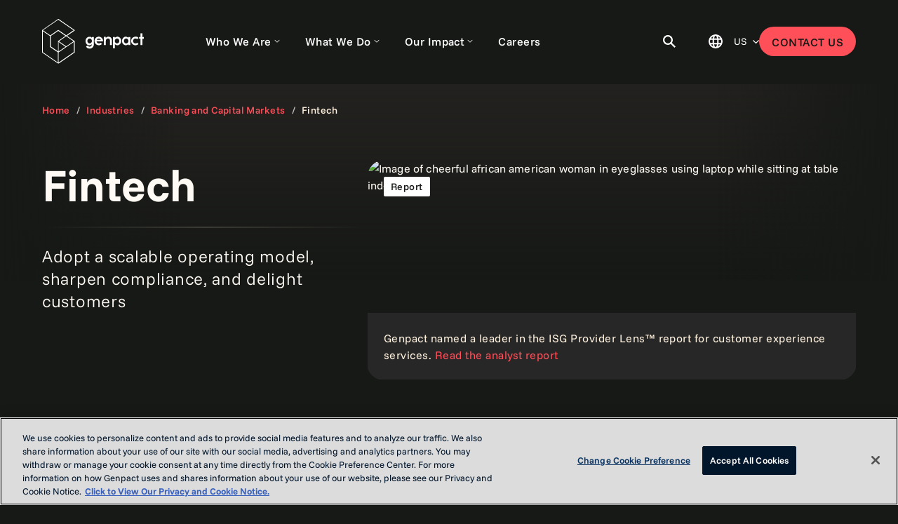

--- FILE ---
content_type: text/html;charset=utf-8
request_url: https://www.genpact.com/industries/banking-and-capital-markets/fintech
body_size: 19906
content:

  <!DOCTYPE HTML>
  <html lang="en">
      <head>
<meta charset="UTF-8"/>
<title>Fintech Solutions | Genpact</title>
<meta name="keywords" content="Fintech,Industry"/>
<meta name="description" content="Genpact&#39;s unique offerings of fintech services help fintechs scale and grow their business with speed and agility."/>
<meta name="template" content="industry-detail"/>
<meta name="viewport" content="width=device-width, initial-scale=1, maximum-scale=1"/>

<meta name="google-site-verification" content="CO_AuFu9TavKZhtUPQ4GHt6XeZxYQwmvclNf51fladc"/>




<meta property="og:title" content="Fintech"/>
<meta property="og:type" content="website"/>
<meta property="og:description" content="Genpact&#39;s unique offerings of fintech services help fintechs scale and grow their business with speed and agility."/>



<meta name="content-page-ref" content="B3WqIg5-Cy1_Oa7Vg93YrCNHsArWK-Pqs-8wyBPNXonHNY8J4ahvDzxNjYZeEnlRXRIxjuxh-2rJO4TBpkZMZvqLKWH-tVgOUQggJ2TNIImhWwaa0WTdNbNYxziF-WWR"/>
<script defer="defer" type="text/javascript" src="https://rum.hlx.page/.rum/@adobe/helix-rum-js@%5E2/dist/rum-standalone.js" data-routing="program=136604,environment=1369602,tier=publish"></script>
<link rel="canonical" href="https://www.genpact.com/industries/banking-and-capital-markets/fintech"/>




<!-- Third party scripts -->
<!-- OneTrust Cookies Consent Notice start for Home | Genpact  -->
<script type="text/javascript" src="https://cdn.cookielaw.org/consent/44aace8c-5f3c-4663-9204-ae88dfa229bd/OtAutoBlock.js" crossorigin="anonymous" integrity="sha384-2rlvfT8QOxLxaNQpfB7Elomc4F04Br7rOIZ6bWCce50djGc6S8RiGLR1b+l2vF5t"></script>
<script type="text/javascript" src="https://cdn.cookielaw.org/consent/44aace8c-5f3c-4663-9204-ae88dfa229bd/otSDKStub.js" charset="UTF-8" data-document-language="true" data-domain-script="44aace8c-5f3c-4663-9204-ae88dfa229bd" crossorigin="anonymous" integrity="sha384-yUHB3D4kMfQB7U3mqQBx/wNXPJChXJLb4RSzu9NNbp3nwr57yCSAdoXRGUTXoNZ0"></script>
<script type="text/javascript">function OptanonWrapper() {}</script>
<!-- OneTrust Cookies Consent Notice end for Home | Genpact  -->


    <script>
        (function(w,d,s,l,i){w[l]=w[l]||[];w[l].push({'gtm.start':new Date().getTime(),event:'gtm.js'});var f=d.getElementsByTagName(s)[0],j=d.createElement(s),dl=l!='dataLayer'?'&l='+l:'';j.async=true;j.src='https://www.googletagmanager.com/gtm.js?id='+i+dl;f.parentNode.insertBefore(j,f);})(window,document,'script','dataLayer','GTM-M9Z3GG');
    </script>	

<!-- Start VWO Async SmartCode -->
<link rel="preconnect" href="https://dev.visualwebsiteoptimizer.com"/>
<script type='text/javascript' id='vwoCode'>
    window._vwo_code ||
        (function () {
            var w = window,
                d = document;
            var account_id = 887887,
                version = 2.2,
                settings_tolerance = 2000,
                hide_element = 'body',
                hide_element_style = 'opacity:0 !important;filter:alpha(opacity=0) !important;background:none !important';
            /* DO NOT EDIT BELOW THIS LINE */
            if (f = !1, v = d.querySelector('#vwoCode'), cc = {}, -1 < d.URL.indexOf('__vwo_disable__') || w._vwo_code) return; try { var e = JSON.parse(localStorage.getItem('_vwo_' + account_id + '_config')); cc = e && 'object' == typeof e ? e : {} } catch (e) { } function r(t) { try { return decodeURIComponent(t) } catch (e) { return t } } var s = (() => { var e = { combination: [], combinationChoose: [], split: [], exclude: [], uuid: null, consent: null, optOut: null }, t = d.cookie || ''; if (t) for (var i, n, o = /(?:^|;\s*)(?:(_vis_opt_exp_(\d+)_combi=([^;]*))|(_vis_opt_exp_(\d+)_combi_choose=([^;]*))|(_vis_opt_exp_(\d+)_split=([^:;]*))|(_vis_opt_exp_(\d+)_exclude=[^;]*)|(_vis_opt_out=([^;]*))|(_vwo_global_opt_out=[^;]*)|(_vwo_uuid=([^;]*))|(_vwo_consent=([^;]*)))/g; null !== (i = o.exec(t));)try { i[1] ? e.combination.push({ id: i[2], value: r(i[3]) }) : i[4] ? e.combinationChoose.push({ id: i[5], value: r(i[6]) }) : i[7] ? e.split.push({ id: i[8], value: r(i[9]) }) : i[10] ? e.exclude.push({ id: i[11] }) : i[12] ? e.optOut = r(i[13]) : i[14] ? e.optOut = !0 : i[15] ? e.uuid = r(i[16]) : i[17] && (n = r(i[18]), e.consent = n && 3 <= n.length ? n.substring(0, 3) : null) } catch (e) { } return e })(); function n() { var e = (() => { if (w.VWO && Array.isArray(w.VWO)) for (var e = 0; e < w.VWO.length; e++) { var t = w.VWO[e]; if (Array.isArray(t) && ('setVisitorId' === t[0] || 'setSessionId' === t[0])) return !0 } return !1 })(), t = 'a=' + account_id + '&u=' + encodeURIComponent(w._vis_opt_url || d.URL) + '&vn=' + version + '&ph=1' + ('undefined' != typeof platform ? '&p=' + platform : '') + '&st=' + w.performance.now(), e = (!e && ((e = (() => { var e, t = [], i = {}, n = w.VWO && w.VWO.appliedCampaigns || {}; for (e in n) { var o = n[e] && n[e].v; o && (t.push(e + '-' + o + '-1'), i[e] = !0) } if (s && s.combination) for (var r = 0; r < s.combination.length; r++) { var a = s.combination[r]; i[a.id] || t.push(a.id + '-' + a.value) } return t.join('|') })()) && (t += '&c=' + e), (e = (() => { var e = [], t = {}; if (s && s.combinationChoose) for (var i = 0; i < s.combinationChoose.length; i++) { var n = s.combinationChoose[i]; e.push(n.id + '-' + n.value), t[n.id] = !0 } if (s && s.split) for (var o = 0; o < s.split.length; o++)t[(n = s.split[o]).id] || e.push(n.id + '-' + n.value); return e.join('|') })()) && (t += '&cc=' + e), e = (() => { var e = {}, t = []; if (w.VWO && Array.isArray(w.VWO)) for (var i = 0; i < w.VWO.length; i++) { var n = w.VWO[i]; if (Array.isArray(n) && 'setVariation' === n[0] && n[1] && Array.isArray(n[1])) for (var o = 0; o < n[1].length; o++) { var r, a = n[1][o]; a && 'object' == typeof a && (r = a.e, a = a.v, r) && a && (e[r] = a) } } for (r in e) t.push(r + '-' + e[r]); return t.join('|') })()) && (t += '&sv=' + e), s && s.optOut && (t += '&o=' + s.optOut), (() => { var e = [], t = {}; if (s && s.exclude) for (var i = 0; i < s.exclude.length; i++) { var n = s.exclude[i]; t[n.id] || (e.push(n.id), t[n.id] = !0) } return e.join('|') })()); return e && (t += '&e=' + e), s && s.uuid && (t += '&id=' + s.uuid), s && s.consent && (t += '&consent=' + s.consent), w.name && -1 < w.name.indexOf('_vis_preview') && (t += '&pM=true'), w.VWO && w.VWO.ed && (t += '&ed=' + w.VWO.ed), t } code = { nonce: v && v.nonce, library_tolerance: function () { return 'undefined' != typeof library_tolerance ? library_tolerance : void 0 }, settings_tolerance: function () { return cc.sT || settings_tolerance }, hide_element_style: function () { return '{' + (cc.hES || hide_element_style) + '}' }, hide_element: function () { return performance.getEntriesByName('first-contentful-paint')[0] ? '' : 'string' == typeof cc.hE ? cc.hE : hide_element }, getVersion: function () { return version }, finish: function (e) { var t; f || (f = !0, (t = d.getElementById('_vis_opt_path_hides')) && t.parentNode.removeChild(t), e && ((new Image).src = 'https://dev.visualwebsiteoptimizer.com/ee.gif?a=' + account_id + e)) }, finished: function () { return f }, addScript: function (e) { var t = d.createElement('script'); t.type = 'text/javascript', e.src ? t.src = e.src : t.text = e.text, v && t.setAttribute('nonce', v.nonce), d.getElementsByTagName('head')[0].appendChild(t) }, load: function (e, t) { t = t || {}; var i = new XMLHttpRequest; i.open('GET', e, !0), i.withCredentials = !t.dSC, i.responseType = t.responseType || 'text', i.onload = function () { if (t.onloadCb) return t.onloadCb(i, e); 200 === i.status ? _vwo_code.addScript({ text: i.responseText }) : _vwo_code.finish('&e=loading_failure:' + e) }, i.onerror = function () { if (t.onerrorCb) return t.onerrorCb(e); _vwo_code.finish('&e=loading_failure:' + e) }, i.send() }, init: function () { var e, t, i = this.settings_tolerance(), i = (w._vwo_settings_timer = setTimeout(function () { _vwo_code.finish() }, i), 'body' !== this.hide_element() ? (e = d.createElement('style'), t = (i = this.hide_element()) ? i + this.hide_element_style() : '', i = d.getElementsByTagName('head')[0], e.setAttribute('id', '_vis_opt_path_hides'), v && e.setAttribute('nonce', v.nonce), e.setAttribute('type', 'text/css'), e.styleSheet ? e.styleSheet.cssText = t : e.appendChild(d.createTextNode(t)), i.appendChild(e)) : (e = d.getElementsByTagName('head')[0], (t = d.createElement('div')).style.cssText = 'z-index: 2147483647 !important;position: fixed !important;left: 0 !important;top: 0 !important;width: 100% !important;height: 100% !important;background: white !important;', t.setAttribute('id', '_vis_opt_path_hides'), t.classList.add('_vis_hide_layer'), e.parentNode.insertBefore(t, e.nextSibling)), 'https://dev.visualwebsiteoptimizer.com/j.php?' + n()); -1 !== w.location.search.indexOf('_vwo_xhr') ? this.addScript({ src: i }) : this.load(i + '&x=true', { l: 1 }) } }; w._vwo_code = code; code.init();
        })();
</script>
<!-- End VWO Async SmartCode -->
 
<script type='text/javascript'>
    piAId = '1072003';
    piCId = '';
    piHostname = 'discover.genpact.com';

    (function () {
        function async_load() {
            var s = document.createElement('script'); s.type = 'text/javascript';
            s.src = ('https:' == document.location.protocol ? 'https://' : 'http://') + piHostname + '/pd.js';
            var c = document.getElementsByTagName('script')[0];
            c.parentNode.insertBefore(s, c);
        }
        if (window.attachEvent) {
            window.attachEvent('onload', async_load);
        } else {
            window.addEventListener('load', async_load, false);
        }
    })();
</script>


    
    <link rel="stylesheet" href="/etc.clientlibs/genpact/clientlibs/clientlib-base.lc-08699e3015db2aa65367034f0c78a247-lc.min.css" type="text/css">


    



    
    

    

    
    <script src="/etc.clientlibs/genpact-brand-site/clientlibs/clientlib-dependencies.lc-d41d8cd98f00b204e9800998ecf8427e-lc.min.js"></script>
<script src="/etc.clientlibs/genpact/clientlibs/clientlib-dependencies.lc-d41d8cd98f00b204e9800998ecf8427e-lc.min.js"></script>


    
    <link rel="stylesheet" href="/etc.clientlibs/genpact-brand-site/clientlibs/clientlib-dependencies.lc-d41d8cd98f00b204e9800998ecf8427e-lc.min.css" type="text/css">
<link rel="stylesheet" href="/etc.clientlibs/genpact/clientlibs/clientlib-dependencies.lc-d41d8cd98f00b204e9800998ecf8427e-lc.min.css" type="text/css">
<link rel="stylesheet" href="/etc.clientlibs/genpact/clientlibs/clientlib-site.lc-7deb39887595b77aa23fd1f1faabc7eb-lc.min.css" type="text/css">


    
    
    


    <link rel="icon" sizes="192x192" href="/etc.clientlibs/genpact/clientlibs/clientlib-site/resources/icon-192x192.png"/>
    <link rel="apple-touch-icon" sizes="180x180" href="/etc.clientlibs/genpact/clientlibs/clientlib-site/resources/apple-touch-icon-180x180.png"/>
    <link rel="apple-touch-icon" sizes="167x167" href="/etc.clientlibs/genpact/clientlibs/clientlib-site/resources/apple-touch-icon-167x167.png"/>
    <link rel="apple-touch-icon" sizes="152x152" href="/etc.clientlibs/genpact/clientlibs/clientlib-site/resources/apple-touch-icon-152x152.png"/>
    <link rel="apple-touch-icon" sizes="120x120" href="/etc.clientlibs/genpact/clientlibs/clientlib-site/resources/apple-touch-icon-120x120.png"/>
    <meta name="msapplication-square310x310logo" content="/etc.clientlibs/genpact/clientlibs/clientlib-site/resources/icon-310x310.png"/>
    <meta name="msapplication-wide310x150logo" content="/etc.clientlibs/genpact/clientlibs/clientlib-site/resources/icon-310x150.png"/>
    <meta name="msapplication-square150x150logo" content="/etc.clientlibs/genpact/clientlibs/clientlib-site/resources/icon-150x150.png"/>
    <meta name="msapplication-square70x70logo" content="/etc.clientlibs/genpact/clientlibs/clientlib-site/resources/icon-70x70.png"/>


</head>
      <body class="page basicpage something" data-cmp-link-accessibility-enabled data-cmp-link-accessibility-text="opens in a new tab" data-cmp-data-layer-name="adobeDataLayer">
          

          <!-- Third party scripts -->
           
    <noscript><iframe src="https://www.googletagmanager.com/ns.html?id=GTM-M9Z3GG" height="0" width="0" style="display:none;visibility:hidden"></iframe></noscript>


          
          
              




              
<div class="root container cmp-container--root">

    
    
    
    <div id="container-3eca4c74cf" class="cmp-container">
        
        <header class="experiencefragment cmp-experiencefragment--sticky">
<div id="header" class="cmp-experiencefragment cmp-experiencefragment--header0">


    
    
    
    <div id="container-763f3c36f1" class="cmp-container">
        
        <div class="container cmp-container--header">

    
    
    
    <div id="container-50feb060ac" class="cmp-container">
        
        <div class="container hide-navigation">

    
    
    
    <div id="container-1222204957" class="cmp-container">
        
        <div class="image cmp-image--header-logo">
  <div data-cmp-is="image" data-cmp-dmimage data-cmp-src="https://s7ap1.scene7.com/is/content/genpactindia/310x150%20white?ts=1750812611119&amp;dpr=off&amp;bfc=on&amp;fmt=avif-alpha" data-asset-id="ae42e58f-8f5a-41b4-8711-61e247820fef" data-cmp-filereference="/content/dam/genpact/web/logos/genpact-logos/310x150 white.svg" data-cmp-hook-image="imageV3" class="cmp-image" itemscope itemtype="http://schema.org/ImageObject">
 
  <a class="cmp-image__link" href="https://www.genpact.com">
      <img src="https://s7ap1.scene7.com/is/content/genpactindia/310x150%20white?ts=1750812611119&dpr=off&bfc=on&fmt=avif-alpha" class="cmp-image__image" itemprop="contentUrl" alt="Genpact"/>
     
    

     
  </a>
 
 
 
</div>

    

</div>

        
    </div>

</div>
<div class="container hide-greater-than-navigation">

    
    
    
    <div id="container-da9fc80aaa" class="cmp-container">
        
        <div class="image cmp-image--header-logo">
  <div data-cmp-is="image" data-cmp-dmimage data-cmp-src="https://s7ap1.scene7.com/is/content/genpactindia/310x150%20white?ts=1750812633684&amp;dpr=off&amp;bfc=on&amp;fmt=avif-alpha" data-asset-id="ae42e58f-8f5a-41b4-8711-61e247820fef" data-cmp-filereference="/content/dam/genpact/web/logos/genpact-logos/310x150 white.svg" data-cmp-hook-image="imageV3" class="cmp-image" itemscope itemtype="http://schema.org/ImageObject">
 
  <a class="cmp-image__link" href="https://www.genpact.com">
      <img src="https://s7ap1.scene7.com/is/content/genpactindia/310x150%20white?ts=1750812633684&dpr=off&bfc=on&fmt=avif-alpha" loading="lazy" class="cmp-image__image" itemprop="contentUrl" alt="Genpact Logo"/>
     
    

     
  </a>
 
 
 
</div>

    

</div>

        
    </div>

</div>
<div class="container cmp-container--nav hide">

    
    
    
    <div id="nav-container" class="cmp-container">
        
        <div class="accordion panelcontainer cmp-accordion--megamenu">
<div class="cmp-accordion" data-cmp-is="accordion" data-cmp-single-expansion data-cmp-deep-linking-disabled data-placeholder-text="false">
    <div class="cmp-accordion__item" data-cmp-hook-accordion="item" data-cmp-data-layer="{&#34;megamenu-item-d44e22e0b9&#34;:{&#34;@type&#34;:&#34;core/wcm/components/accordion/v1/accordion/item&#34;,&#34;repo:modifyDate&#34;:&#34;2024-09-12T14:42:38Z&#34;,&#34;dc:title&#34;:&#34;Who We Are&#34;}}" id="megamenu-item-d44e22e0b9">
        <div class="cmp-accordion__header">
                  
                  <button id="megamenu-item-d44e22e0b9-button" class="cmp-accordion__button" type="button" aria-controls="megamenu-item-d44e22e0b9-panel" data-cmp-hook-accordion="button">
                <span class="cmp-accordion__title">Who We Are</span>
                <span class="cmp-accordion__icon"></span>
            </button>
        </div>
        <div data-cmp-hook-accordion="panel" id="megamenu-item-d44e22e0b9-panel" class="cmp-accordion__panel cmp-accordion__panel--hidden" role="region" aria-labelledby="megamenu-item-d44e22e0b9-button"><div class="container cmp-container--col-2-66-33 cmp-container--drop-shadow cmp-container--background-gradient-fade-down cmp-container--megamenu-panel">

    
    
    
    <div id="container-9ed1f77c5d" class="cmp-container">
        
        <div class="container cmp-container--col-2 cmp-container--menu-gradient">

    
    
    
    <div id="container-d8b04feb87" class="cmp-container">
        
        <div class="container cmp-container--menu-list">

    
    
    
    <div id="container-63ecb91f87" class="cmp-container">
        
        <div class="text cmp-text--menu-title">
<div data-cmp-data-layer="{&#34;text-253ff251c1&#34;:{&#34;@type&#34;:&#34;genpact/components/text&#34;,&#34;repo:modifyDate&#34;:&#34;2024-05-23T16:28:58Z&#34;,&#34;xdm:text&#34;:&#34;&lt;p>About Genpact&lt;/p>\r\n&#34;}}" id="text-253ff251c1" class="cmp-text">
    <p>About Genpact</p>

</div>

    

</div>
<div class="list cmp-list--menu">
<ul id="list-0d8212e1b5" data-cmp-data-layer="{&#34;list-0d8212e1b5&#34;:{&#34;@type&#34;:&#34;genpact/components/list&#34;,&#34;repo:modifyDate&#34;:&#34;2025-05-19T14:08:30Z&#34;}}" class="cmp-list">
    <li class="cmp-list__item" data-cmp-data-layer="{&#34;list-0d8212e1b5-item-da36f31b4b&#34;:{&#34;@type&#34;:&#34;genpact/components/list/item&#34;,&#34;repo:modifyDate&#34;:&#34;2025-06-24T21:40:59Z&#34;,&#34;dc:title&#34;:&#34;About Us&#34;,&#34;xdm:linkURL&#34;:&#34;/about-us&#34;}}">
    <a class="cmp-list__item-link" data-cmp-clickable href="/about-us">
        <span class="cmp-list__item-title">About Us</span>
        
    </a>
    
</li>
    

    <li class="cmp-list__item" data-cmp-data-layer="{&#34;list-0d8212e1b5-item-034df0cc06&#34;:{&#34;@type&#34;:&#34;genpact/components/list/item&#34;,&#34;repo:modifyDate&#34;:&#34;2025-05-20T21:10:41Z&#34;,&#34;dc:title&#34;:&#34;Our Leadership&#34;,&#34;xdm:linkURL&#34;:&#34;/about-us/leadership&#34;}}">
    <a class="cmp-list__item-link" data-cmp-clickable href="/about-us/leadership">
        <span class="cmp-list__item-title">Our Leadership</span>
        
    </a>
    
</li>
    

    <li class="cmp-list__item" data-cmp-data-layer="{&#34;list-0d8212e1b5-item-a986724b66&#34;:{&#34;@type&#34;:&#34;genpact/components/list/item&#34;,&#34;repo:modifyDate&#34;:&#34;2025-05-20T21:10:50Z&#34;,&#34;dc:title&#34;:&#34;Our Board&#34;,&#34;xdm:linkURL&#34;:&#34;/about-us/board&#34;}}">
    <a class="cmp-list__item-link" data-cmp-clickable href="/about-us/board">
        <span class="cmp-list__item-title">Our Board</span>
        
    </a>
    
</li>
    

    <li class="cmp-list__item" data-cmp-data-layer="{&#34;list-0d8212e1b5-item-1a5243efd3&#34;:{&#34;@type&#34;:&#34;genpact/components/list/item&#34;,&#34;repo:modifyDate&#34;:&#34;2025-06-24T21:41:01Z&#34;,&#34;dc:title&#34;:&#34;Our People&#34;,&#34;xdm:linkURL&#34;:&#34;/careers/who-we-are&#34;}}">
    <a class="cmp-list__item-link" data-cmp-clickable href="/careers/who-we-are">
        <span class="cmp-list__item-title">Our People</span>
        
    </a>
    
</li>
    

    <li class="cmp-list__item" data-cmp-data-layer="{&#34;list-0d8212e1b5-item-a44239c46e&#34;:{&#34;@type&#34;:&#34;genpact/components/list/item&#34;,&#34;repo:modifyDate&#34;:&#34;2025-06-24T21:40:57Z&#34;,&#34;dc:title&#34;:&#34;Our Purpose&#34;,&#34;xdm:linkURL&#34;:&#34;/about-us/purpose&#34;}}">
    <a class="cmp-list__item-link" data-cmp-clickable href="/about-us/purpose">
        <span class="cmp-list__item-title">Our Purpose</span>
        
    </a>
    
</li>
    

    <li class="cmp-list__item" data-cmp-data-layer="{&#34;list-0d8212e1b5-item-3333e50d3b&#34;:{&#34;@type&#34;:&#34;genpact/components/list/item&#34;,&#34;repo:modifyDate&#34;:&#34;2025-06-25T00:31:24Z&#34;,&#34;dc:title&#34;:&#34;Corporate Governance&#34;,&#34;xdm:linkURL&#34;:&#34;/about-us/governance&#34;}}">
    <a class="cmp-list__item-link" data-cmp-clickable href="/about-us/governance">
        <span class="cmp-list__item-title">Corporate Governance</span>
        
    </a>
    
</li>
    
</ul>

    

</div>

        
    </div>

</div>
<div class="container cmp-container--menu-list">

    
    
    
    <div id="container-d696999a6a" class="cmp-container">
        
        <div class="text cmp-text--menu-title">
<div data-cmp-data-layer="{&#34;text-d96d63308b&#34;:{&#34;@type&#34;:&#34;genpact/components/text&#34;,&#34;repo:modifyDate&#34;:&#34;2024-05-23T16:29:33Z&#34;,&#34;xdm:text&#34;:&#34;&lt;p>Media and Investors&lt;/p>\r\n&#34;}}" id="text-d96d63308b" class="cmp-text">
    <p>Media and Investors</p>

</div>

    

</div>
<div class="list cmp-list--menu">
<ul id="list-1b725ed1a3" data-cmp-data-layer="{&#34;list-1b725ed1a3&#34;:{&#34;@type&#34;:&#34;genpact/components/list&#34;,&#34;repo:modifyDate&#34;:&#34;2024-05-29T20:26:32Z&#34;}}" class="cmp-list">
    <li class="cmp-list__item" data-cmp-data-layer="{&#34;list-1b725ed1a3-item-eade3b9947&#34;:{&#34;@type&#34;:&#34;genpact/components/list/item&#34;,&#34;repo:modifyDate&#34;:&#34;2024-07-23T14:06:39Z&#34;,&#34;dc:title&#34;:&#34;Investors&#34;,&#34;xdm:linkURL&#34;:&#34;https://www.genpact.com/investors&#34;}}">
    <a class="cmp-list__item-link" data-cmp-clickable href="https://www.genpact.com/investors">
        <span class="cmp-list__item-title">Investors</span>
        
    </a>
    
</li>
    

    <li class="cmp-list__item" data-cmp-data-layer="{&#34;list-1b725ed1a3-item-5c7cd4b955&#34;:{&#34;@type&#34;:&#34;genpact/components/list/item&#34;,&#34;repo:modifyDate&#34;:&#34;2024-07-23T14:06:39Z&#34;,&#34;dc:title&#34;:&#34;Newsroom&#34;,&#34;xdm:linkURL&#34;:&#34;/newsroom&#34;}}">
    <a class="cmp-list__item-link" data-cmp-clickable href="/newsroom">
        <span class="cmp-list__item-title">Newsroom</span>
        
    </a>
    
</li>
    
</ul>

    

</div>

        
    </div>

</div>
<div class="experiencefragment hide-navigation cmp-experiencefragment--nav-message">
<div id="experiencefragment-a83af8cf25" class="cmp-experiencefragment cmp-experiencefragment--nav-banner">


    
    <div id="container-c806604dd0" class="cmp-container">
        



<div class="aem-Grid aem-Grid--12 aem-Grid--default--12 ">
    
    <div class="container cmp-container--message hide-mobile aem-GridColumn aem-GridColumn--default--12">

    
    
    
    <div id="container-6055da0b2e" class="cmp-container">
        
        <div class="text cmp-text--badge">
<div data-cmp-data-layer="{&#34;text-5b28bff25c&#34;:{&#34;@type&#34;:&#34;genpact/components/text&#34;,&#34;repo:modifyDate&#34;:&#34;2024-06-06T15:06:17Z&#34;,&#34;xdm:text&#34;:&#34;&lt;p>We&#39;re hiring!&lt;/p>\r\n&#34;}}" id="text-5b28bff25c" class="cmp-text">
    <p>We&#39;re hiring!</p>

</div>

    

</div>
<div class="text cmp-text--message">
<div data-cmp-data-layer="{&#34;text-ba49499b88&#34;:{&#34;@type&#34;:&#34;genpact/components/text&#34;,&#34;repo:modifyDate&#34;:&#34;2025-08-27T16:01:33Z&#34;,&#34;xdm:text&#34;:&#34;&lt;p>Careers: We’re always looking for talented people. &lt;a href=\&#34;https://www.genpact.com/careers\&#34;>Join us.&lt;/a>&lt;/p>\r\n&#34;}}" id="text-ba49499b88" class="cmp-text">
    <p>Careers: We’re always looking for talented people. <a href="https://www.genpact.com/careers">Join us.</a></p>

</div>

    

</div>

        
    </div>

</div>

    
</div>

    </div>

    
</div>

    
</div>

        
    </div>

</div>
<div class="container cmp-container--featured-insights">

    
    
    
    <div id="container-73a559c40c" class="cmp-container">
        
        <div class="text cmp-text--menu-title">
<div data-cmp-data-layer="{&#34;text-6dd1dcfb52&#34;:{&#34;@type&#34;:&#34;genpact/components/text&#34;,&#34;repo:modifyDate&#34;:&#34;2024-06-27T04:04:41Z&#34;,&#34;xdm:text&#34;:&#34;&lt;p>Featured Insights&lt;/p>\r\n&#34;}}" id="text-6dd1dcfb52" class="cmp-text">
    <p>Featured Insights</p>

</div>

    

</div>
<div class="teaser cmp-teaser--card">
<div class="cmp-teaser">
  <a class="cmp-teaser__link" href="/insight/from-automation-to-advantage-reinventing-accounts-payable-with-agentic-ai">
    <div class="cmp-teaser__content">
        
    <p class="cmp-teaser__pretitle">Read more</p>

        
    <div class="cmp-teaser__title">
        White paper
    </div>

        
    <div class="cmp-teaser__description"><p>From automation to advantage: Orchestrating accounts payable with agentic AI</p>
</div>

        
    

        <span class="cmp-teaser__read-more"></span>
      </div>
      

      
    <div class="cmp-teaser__image">
        
            
  <div data-cmp-is="image" data-cmp-dmimage data-cmp-src="https://s7ap1.scene7.com/is/image/genpactindia/ap-suite-cello-hero?ts=1767957406473&amp;dpr=off&amp;bfc=on&amp;fmt=avif-alpha" data-asset-id="cf6bfe46-9eb9-4c1c-81d9-d1a46791f1bf" data-cmp-filereference="/content/dam/genpact/web/t13/images/ap-suite-cello-hero.jpg" data-cmp-hook-image="imageV3" class="cmp-image" itemscope itemtype="http://schema.org/ImageObject">
 
  
      <img src="https://s7ap1.scene7.com/is/image/genpactindia/ap-suite-cello-hero?ts=1767957406473&dpr=off&bfc=on&fmt=avif-alpha" loading="lazy" class="cmp-image__image" itemprop="contentUrl" width="1920" height="1080" alt="AP Suite Cello hero image"/>
     
    

     
  
 
 
 
</div>

    


        
    </div>

      
 </a>
</div>

    

</div>
<div class="teaser cmp-teaser--card">
<div class="cmp-teaser">
  <a class="cmp-teaser__link" href="/insight/turning-vibe-coding-into-enterprise-value">
    <div class="cmp-teaser__content">
        
    <p class="cmp-teaser__pretitle">Read more</p>

        
    <div class="cmp-teaser__title">
        Article
    </div>

        
    <div class="cmp-teaser__description"><p>Turning vibe-coding into enterprise value. Turning vibe-coding into enterprise value.</p>
</div>

        
    

        <span class="cmp-teaser__read-more"></span>
      </div>
      

      
    <div class="cmp-teaser__image">
        
            
  <div data-cmp-is="image" data-cmp-dmimage data-cmp-src="https://s7ap1.scene7.com/is/image/genpactindia/resized-hero-image?ts=1768578390759&amp;dpr=off&amp;bfc=on&amp;fmt=avif-alpha" data-asset-id="4b966a61-d3e7-444e-a2d2-77a9f3464f78" data-cmp-filereference="/content/dam/genpact/web/t2311/images/resized-hero-image.jpg" data-cmp-hook-image="imageV3" class="cmp-image" itemscope itemtype="http://schema.org/ImageObject">
 
  
      <img src="https://s7ap1.scene7.com/is/image/genpactindia/resized-hero-image?ts=1768578390759&dpr=off&bfc=on&fmt=avif-alpha" loading="lazy" class="cmp-image__image" itemprop="contentUrl" width="1920" height="1280" alt/>
     
    

     
  
 
 
 
</div>

    


        
    </div>

      
 </a>
</div>

    

</div>

        
    </div>

</div>

        
    </div>

</div>
</div>
    </div>
<div class="cmp-accordion__item" data-cmp-hook-accordion="item" data-cmp-data-layer="{&#34;megamenu-item-995ea00154&#34;:{&#34;@type&#34;:&#34;core/wcm/components/accordion/v1/accordion/item&#34;,&#34;repo:modifyDate&#34;:&#34;2025-03-04T20:58:30Z&#34;,&#34;dc:title&#34;:&#34;What We Do&#34;}}" id="megamenu-item-995ea00154">
        <div class="cmp-accordion__header">
                  
                  <button id="megamenu-item-995ea00154-button" class="cmp-accordion__button" type="button" aria-controls="megamenu-item-995ea00154-panel" data-cmp-hook-accordion="button">
                <span class="cmp-accordion__title">What We Do</span>
                <span class="cmp-accordion__icon"></span>
            </button>
        </div>
        <div data-cmp-hook-accordion="panel" id="megamenu-item-995ea00154-panel" class="cmp-accordion__panel cmp-accordion__panel--hidden" role="region" aria-labelledby="megamenu-item-995ea00154-button"><div class="container cmp-container--submenu cmp-container--drop-shadow-menu-gradient">

    
    
    
    <div id="container-709dc97b72" class="cmp-container">
        
        <div class="accordion panelcontainer cmp-accordion--submenu">
<div class="cmp-accordion" data-cmp-is="accordion" data-cmp-single-expansion data-cmp-disable-action-on-expanded data-cmp-deep-linking-disabled data-placeholder-text="false">
    <div class="cmp-accordion__item" data-cmp-hook-accordion="item" data-cmp-data-layer="{&#34;accordion-3d7956c63a-item-0c0e47fbe3&#34;:{&#34;@type&#34;:&#34;core/wcm/components/accordion/v1/accordion/item&#34;,&#34;repo:modifyDate&#34;:&#34;2025-03-04T20:58:36Z&#34;,&#34;dc:title&#34;:&#34;Industries&#34;}}" id="accordion-3d7956c63a-item-0c0e47fbe3" data-cmp-expanded>
        <div class="cmp-accordion__header">
                  
                  <button id="accordion-3d7956c63a-item-0c0e47fbe3-button" class="cmp-accordion__button cmp-accordion__button--expanded" type="button" aria-controls="accordion-3d7956c63a-item-0c0e47fbe3-panel" data-cmp-hook-accordion="button">
                <span class="cmp-accordion__title">Industries</span>
                <span class="cmp-accordion__icon"></span>
            </button>
        </div>
        <div data-cmp-hook-accordion="panel" id="accordion-3d7956c63a-item-0c0e47fbe3-panel" class="cmp-accordion__panel cmp-accordion__panel--expanded" role="region" aria-labelledby="accordion-3d7956c63a-item-0c0e47fbe3-button"><div class="container cmp-container--submenu-list cmp-container--background-gradient-fade-down">

    
    
    
    <div id="container-422c4a34a8" class="cmp-container">
        
        <div class="text cmp-text--menu-title hide-mobile">
<div data-cmp-data-layer="{&#34;text-93e68641a6&#34;:{&#34;@type&#34;:&#34;genpact/components/text&#34;,&#34;repo:modifyDate&#34;:&#34;2025-03-06T21:41:38Z&#34;,&#34;xdm:text&#34;:&#34;&lt;p>Industries&lt;/p>\r\n&#34;}}" id="text-93e68641a6" class="cmp-text">
    <p>Industries</p>

</div>

    

</div>
<div class="list cmp-list--menu">
<ul id="list-180a6349a3" data-cmp-data-layer="{&#34;list-180a6349a3&#34;:{&#34;@type&#34;:&#34;genpact/components/list&#34;,&#34;repo:modifyDate&#34;:&#34;2025-07-24T21:35:46Z&#34;}}" class="cmp-list">
    <li class="cmp-list__item" data-cmp-data-layer="{&#34;list-180a6349a3-item-46abf88e00&#34;:{&#34;@type&#34;:&#34;genpact/components/list/item&#34;,&#34;repo:modifyDate&#34;:&#34;2024-12-06T19:02:13Z&#34;,&#34;dc:title&#34;:&#34;Banking and Capital Markets&#34;,&#34;xdm:linkURL&#34;:&#34;/industries/banking-and-capital-markets&#34;}}">
    <a class="cmp-list__item-link" data-cmp-clickable href="/industries/banking-and-capital-markets">
        <span class="cmp-list__item-title">Banking and Capital Markets</span>
        
    </a>
    
</li>
    

    <li class="cmp-list__item" data-cmp-data-layer="{&#34;list-180a6349a3-item-1d910709c5&#34;:{&#34;@type&#34;:&#34;genpact/components/list/item&#34;,&#34;repo:modifyDate&#34;:&#34;2024-12-09T14:33:23Z&#34;,&#34;dc:title&#34;:&#34;Communications, Media, and Entertainment&#34;,&#34;xdm:linkURL&#34;:&#34;/industries/communications-media-entertainment&#34;}}">
    <a class="cmp-list__item-link" data-cmp-clickable href="/industries/communications-media-entertainment">
        <span class="cmp-list__item-title">Communications, Media, and Entertainment</span>
        
    </a>
    
</li>
    

    <li class="cmp-list__item" data-cmp-data-layer="{&#34;list-180a6349a3-item-9accce8715&#34;:{&#34;@type&#34;:&#34;genpact/components/list/item&#34;,&#34;repo:modifyDate&#34;:&#34;2024-12-09T14:33:10Z&#34;,&#34;dc:title&#34;:&#34;Consumer Goods and Retail&#34;,&#34;xdm:linkURL&#34;:&#34;/industries/consumer-goods-and-retail&#34;}}">
    <a class="cmp-list__item-link" data-cmp-clickable href="/industries/consumer-goods-and-retail">
        <span class="cmp-list__item-title">Consumer Goods and Retail</span>
        
    </a>
    
</li>
    

    <li class="cmp-list__item" data-cmp-data-layer="{&#34;list-180a6349a3-item-c9c2a5a03e&#34;:{&#34;@type&#34;:&#34;genpact/components/list/item&#34;,&#34;repo:modifyDate&#34;:&#34;2025-07-24T21:33:52Z&#34;,&#34;dc:title&#34;:&#34;Life Sciences &#34;,&#34;xdm:linkURL&#34;:&#34;/industries/life-sciences&#34;}}">
    <a class="cmp-list__item-link" data-cmp-clickable href="/industries/life-sciences">
        <span class="cmp-list__item-title">Life Sciences </span>
        
    </a>
    
</li>
    

    <li class="cmp-list__item" data-cmp-data-layer="{&#34;list-180a6349a3-item-90aaded8e4&#34;:{&#34;@type&#34;:&#34;genpact/components/list/item&#34;,&#34;repo:modifyDate&#34;:&#34;2025-07-24T21:34:36Z&#34;,&#34;dc:title&#34;:&#34;Healthcare&#34;,&#34;xdm:linkURL&#34;:&#34;/industries/healthcare&#34;}}">
    <a class="cmp-list__item-link" data-cmp-clickable href="/industries/healthcare">
        <span class="cmp-list__item-title">Healthcare</span>
        
    </a>
    
</li>
    

    <li class="cmp-list__item" data-cmp-data-layer="{&#34;list-180a6349a3-item-3e88f27101&#34;:{&#34;@type&#34;:&#34;genpact/components/list/item&#34;,&#34;repo:modifyDate&#34;:&#34;2024-12-11T22:14:14Z&#34;,&#34;dc:title&#34;:&#34;High Tech&#34;,&#34;xdm:linkURL&#34;:&#34;/industries/high-tech&#34;}}">
    <a class="cmp-list__item-link" data-cmp-clickable href="/industries/high-tech">
        <span class="cmp-list__item-title">High Tech</span>
        
    </a>
    
</li>
    

    <li class="cmp-list__item" data-cmp-data-layer="{&#34;list-180a6349a3-item-3a575ef03e&#34;:{&#34;@type&#34;:&#34;genpact/components/list/item&#34;,&#34;repo:modifyDate&#34;:&#34;2024-12-09T14:33:18Z&#34;,&#34;dc:title&#34;:&#34;Insurance&#34;,&#34;xdm:linkURL&#34;:&#34;/industries/insurance&#34;}}">
    <a class="cmp-list__item-link" data-cmp-clickable href="/industries/insurance">
        <span class="cmp-list__item-title">Insurance</span>
        
    </a>
    
</li>
    

    <li class="cmp-list__item" data-cmp-data-layer="{&#34;list-180a6349a3-item-21129d117b&#34;:{&#34;@type&#34;:&#34;genpact/components/list/item&#34;,&#34;repo:modifyDate&#34;:&#34;2024-12-09T14:33:16Z&#34;,&#34;dc:title&#34;:&#34;Manufacturing&#34;,&#34;xdm:linkURL&#34;:&#34;/industries/manufacturing&#34;}}">
    <a class="cmp-list__item-link" data-cmp-clickable href="/industries/manufacturing">
        <span class="cmp-list__item-title">Manufacturing</span>
        
    </a>
    
</li>
    

    <li class="cmp-list__item" data-cmp-data-layer="{&#34;list-180a6349a3-item-40b6c0f0dc&#34;:{&#34;@type&#34;:&#34;genpact/components/list/item&#34;,&#34;repo:modifyDate&#34;:&#34;2024-12-09T14:33:18Z&#34;,&#34;dc:title&#34;:&#34;Private Equity&#34;,&#34;xdm:linkURL&#34;:&#34;/industries/private-equity&#34;}}">
    <a class="cmp-list__item-link" data-cmp-clickable href="/industries/private-equity">
        <span class="cmp-list__item-title">Private Equity</span>
        
    </a>
    
</li>
    

    <li class="cmp-list__item" data-cmp-data-layer="{&#34;list-180a6349a3-item-0e57abcee8&#34;:{&#34;@type&#34;:&#34;genpact/components/list/item&#34;,&#34;repo:modifyDate&#34;:&#34;2024-12-09T14:33:20Z&#34;,&#34;dc:title&#34;:&#34;Software and Digital Platforms&#34;,&#34;xdm:linkURL&#34;:&#34;/industries/software-and-digital-platforms&#34;}}">
    <a class="cmp-list__item-link" data-cmp-clickable href="/industries/software-and-digital-platforms">
        <span class="cmp-list__item-title">Software and Digital Platforms</span>
        
    </a>
    
</li>
    
</ul>

    

</div>
<div class="button cmp-button--header-cta-link cmp-button--header-cta-link-pos-left">
  <a id="button-5e325a452e" class="cmp-button" data-cmp-clickable data-cmp-data-layer="{&#34;button-5e325a452e&#34;:{&#34;@type&#34;:&#34;genpact/components/button&#34;,&#34;repo:modifyDate&#34;:&#34;2025-05-16T17:08:31Z&#34;,&#34;dc:title&#34;:&#34;All Industries&#34;,&#34;xdm:linkURL&#34;:&#34;/industries&#34;}}" href="/industries">

    <span class="cmp-button__icon cmp-button__icon--right-arrow" aria-hidden="true"></span>

<span class="cmp-button__text">All Industries</span>
</a>
</div>

        
    </div>

</div>
</div>
    </div>
<div class="cmp-accordion__item" data-cmp-hook-accordion="item" data-cmp-data-layer="{&#34;accordion-3d7956c63a-item-9baf604db5&#34;:{&#34;@type&#34;:&#34;core/wcm/components/accordion/v1/accordion/item&#34;,&#34;repo:modifyDate&#34;:&#34;2025-03-04T20:59:27Z&#34;,&#34;dc:title&#34;:&#34;Capabilities&#34;}}" id="accordion-3d7956c63a-item-9baf604db5">
        <div class="cmp-accordion__header">
                  
                  <button id="accordion-3d7956c63a-item-9baf604db5-button" class="cmp-accordion__button" type="button" aria-controls="accordion-3d7956c63a-item-9baf604db5-panel" data-cmp-hook-accordion="button">
                <span class="cmp-accordion__title">Capabilities</span>
                <span class="cmp-accordion__icon"></span>
            </button>
        </div>
        <div data-cmp-hook-accordion="panel" id="accordion-3d7956c63a-item-9baf604db5-panel" class="cmp-accordion__panel cmp-accordion__panel--hidden" role="region" aria-labelledby="accordion-3d7956c63a-item-9baf604db5-button"><div class="container cmp-container--submenu-list cmp-container--col-2-33-66 cmp-container--background-gradient-fade-down">

    
    
    
    <div id="container-39439c37f7" class="cmp-container">
        
        <div class="container cmp-container--menu-list-alt">

    
    
    
    <div id="container-d072bf3f2c" class="cmp-container">
        
        <div class="text cmp-text--menu-title">
<div data-cmp-data-layer="{&#34;text-39c4d4d86f&#34;:{&#34;@type&#34;:&#34;genpact/components/text&#34;,&#34;repo:modifyDate&#34;:&#34;2025-09-08T13:00:54Z&#34;,&#34;xdm:text&#34;:&#34;&lt;p>Advanced Technology Solutions&lt;/p>\r\n&#34;}}" id="text-39c4d4d86f" class="cmp-text">
    <p>Advanced Technology Solutions</p>

</div>

    

</div>
<div class="list cmp-list--menu">
<ul id="list-1a208479f9" data-cmp-data-layer="{&#34;list-1a208479f9&#34;:{&#34;@type&#34;:&#34;genpact/components/list&#34;,&#34;repo:modifyDate&#34;:&#34;2025-09-08T13:06:42Z&#34;}}" class="cmp-list">
    <li class="cmp-list__item" data-cmp-data-layer="{&#34;list-1a208479f9-item-2301625f1e&#34;:{&#34;@type&#34;:&#34;genpact/components/list/item&#34;,&#34;repo:modifyDate&#34;:&#34;2025-09-08T12:59:55Z&#34;,&#34;dc:title&#34;:&#34;Data and AI&#34;,&#34;xdm:linkURL&#34;:&#34;/services/data-and-ai&#34;}}">
    <a class="cmp-list__item-link" data-cmp-clickable href="/services/data-and-ai">
        <span class="cmp-list__item-title">Data and AI</span>
        
    </a>
    
</li>
    

    <li class="cmp-list__item" data-cmp-data-layer="{&#34;list-1a208479f9-item-d588095e66&#34;:{&#34;@type&#34;:&#34;genpact/components/list/item&#34;,&#34;repo:modifyDate&#34;:&#34;2025-09-08T12:59:56Z&#34;,&#34;dc:title&#34;:&#34;Digital Technology&#34;,&#34;xdm:linkURL&#34;:&#34;/services/digital-technology&#34;}}">
    <a class="cmp-list__item-link" data-cmp-clickable href="/services/digital-technology">
        <span class="cmp-list__item-title">Digital Technology</span>
        
    </a>
    
</li>
    

    <li class="cmp-list__item" data-cmp-data-layer="{&#34;list-1a208479f9-item-b9d436ea9b&#34;:{&#34;@type&#34;:&#34;genpact/components/list/item&#34;,&#34;repo:modifyDate&#34;:&#34;2025-09-08T12:59:55Z&#34;,&#34;dc:title&#34;:&#34;Advisory Services&#34;,&#34;xdm:linkURL&#34;:&#34;/services/advisory-services&#34;}}">
    <a class="cmp-list__item-link" data-cmp-clickable href="/services/advisory-services">
        <span class="cmp-list__item-title">Advisory Services</span>
        
    </a>
    
</li>
    

    <li class="cmp-list__item" data-cmp-data-layer="{&#34;list-1a208479f9-item-d7ee577bb0&#34;:{&#34;@type&#34;:&#34;genpact/components/list/item&#34;,&#34;repo:modifyDate&#34;:&#34;2025-09-08T12:59:55Z&#34;,&#34;dc:title&#34;:&#34;Agentic Solutions&#34;,&#34;xdm:linkURL&#34;:&#34;/services/agentic-solutions&#34;}}">
    <a class="cmp-list__item-link" data-cmp-clickable href="/services/agentic-solutions">
        <span class="cmp-list__item-title">Agentic Solutions</span>
        
    </a>
    
</li>
    
</ul>

    

</div>

        
    </div>

</div>
<div class="container cmp-container--menu-list-alt">

    
    
    
    <div id="container-7d43ae8e38" class="cmp-container">
        
        <div class="text cmp-text--menu-title">
<div data-cmp-data-layer="{&#34;text-0cbbdbeb74&#34;:{&#34;@type&#34;:&#34;genpact/components/text&#34;,&#34;repo:modifyDate&#34;:&#34;2025-09-08T13:01:03Z&#34;,&#34;xdm:text&#34;:&#34;&lt;p>Business Services&lt;/p>\r\n&#34;}}" id="text-0cbbdbeb74" class="cmp-text">
    <p>Business Services</p>

</div>

    

</div>
<div class="list cmp-list--menu">
<ul id="list-e77bed8b7d" data-cmp-data-layer="{&#34;list-e77bed8b7d&#34;:{&#34;@type&#34;:&#34;genpact/components/list&#34;,&#34;repo:modifyDate&#34;:&#34;2026-01-30T08:00:20Z&#34;}}" class="cmp-list">
    <li class="cmp-list__item" data-cmp-data-layer="{&#34;list-e77bed8b7d-item-aaa4e08804&#34;:{&#34;@type&#34;:&#34;genpact/components/list/item&#34;,&#34;repo:modifyDate&#34;:&#34;2025-02-10T15:05:53Z&#34;,&#34;dc:title&#34;:&#34;Customer Care&#34;,&#34;xdm:linkURL&#34;:&#34;/services/customer-care&#34;}}">
    <a class="cmp-list__item-link" data-cmp-clickable href="/services/customer-care">
        <span class="cmp-list__item-title">Customer Care</span>
        
    </a>
    
</li>
    

    <li class="cmp-list__item" data-cmp-data-layer="{&#34;list-e77bed8b7d-item-c5d696a622&#34;:{&#34;@type&#34;:&#34;genpact/components/list/item&#34;,&#34;repo:modifyDate&#34;:&#34;2025-02-10T15:05:49Z&#34;,&#34;dc:title&#34;:&#34;Experience&#34;,&#34;xdm:linkURL&#34;:&#34;/services/experience&#34;}}">
    <a class="cmp-list__item-link" data-cmp-clickable href="/services/experience">
        <span class="cmp-list__item-title">Experience</span>
        
    </a>
    
</li>
    

    <li class="cmp-list__item" data-cmp-data-layer="{&#34;list-e77bed8b7d-item-411583a473&#34;:{&#34;@type&#34;:&#34;genpact/components/list/item&#34;,&#34;repo:modifyDate&#34;:&#34;2025-02-10T15:05:57Z&#34;,&#34;dc:title&#34;:&#34;Finance and Accounting&#34;,&#34;xdm:linkURL&#34;:&#34;/services/finance-and-accounting&#34;}}">
    <a class="cmp-list__item-link" data-cmp-clickable href="/services/finance-and-accounting">
        <span class="cmp-list__item-title">Finance and Accounting</span>
        
    </a>
    
</li>
    

    <li class="cmp-list__item" data-cmp-data-layer="{&#34;list-e77bed8b7d-item-8b950003ee&#34;:{&#34;@type&#34;:&#34;genpact/components/list/item&#34;,&#34;repo:modifyDate&#34;:&#34;2026-01-30T07:42:41Z&#34;,&#34;dc:title&#34;:&#34;Guidewire Specialization&#34;,&#34;xdm:linkURL&#34;:&#34;/services/guidewire-specialization&#34;}}">
    <a class="cmp-list__item-link" data-cmp-clickable href="/services/guidewire-specialization">
        <span class="cmp-list__item-title">Guidewire Specialization</span>
        
    </a>
    
</li>
    

    <li class="cmp-list__item" data-cmp-data-layer="{&#34;list-e77bed8b7d-item-72dda897d8&#34;:{&#34;@type&#34;:&#34;genpact/components/list/item&#34;,&#34;repo:modifyDate&#34;:&#34;2025-02-10T15:05:48Z&#34;,&#34;dc:title&#34;:&#34;Human Resources Management&#34;,&#34;xdm:linkURL&#34;:&#34;/services/human-resources-management&#34;}}">
    <a class="cmp-list__item-link" data-cmp-clickable href="/services/human-resources-management">
        <span class="cmp-list__item-title">Human Resources Management</span>
        
    </a>
    
</li>
    

    <li class="cmp-list__item" data-cmp-data-layer="{&#34;list-e77bed8b7d-item-cf6bc288fb&#34;:{&#34;@type&#34;:&#34;genpact/components/list/item&#34;,&#34;repo:modifyDate&#34;:&#34;2025-02-10T15:05:54Z&#34;,&#34;dc:title&#34;:&#34;Risk and Compliance&#34;,&#34;xdm:linkURL&#34;:&#34;/services/risk-and-compliance&#34;}}">
    <a class="cmp-list__item-link" data-cmp-clickable href="/services/risk-and-compliance">
        <span class="cmp-list__item-title">Risk and Compliance</span>
        
    </a>
    
</li>
    

    <li class="cmp-list__item" data-cmp-data-layer="{&#34;list-e77bed8b7d-item-c5c9feffcb&#34;:{&#34;@type&#34;:&#34;genpact/components/list/item&#34;,&#34;repo:modifyDate&#34;:&#34;2025-02-10T15:06:01Z&#34;,&#34;dc:title&#34;:&#34;Sales and Commercial&#34;,&#34;xdm:linkURL&#34;:&#34;/services/sales-and-commercial&#34;}}">
    <a class="cmp-list__item-link" data-cmp-clickable href="/services/sales-and-commercial">
        <span class="cmp-list__item-title">Sales and Commercial</span>
        
    </a>
    
</li>
    

    <li class="cmp-list__item" data-cmp-data-layer="{&#34;list-e77bed8b7d-item-b8a5588b81&#34;:{&#34;@type&#34;:&#34;genpact/components/list/item&#34;,&#34;repo:modifyDate&#34;:&#34;2025-02-10T15:06:02Z&#34;,&#34;dc:title&#34;:&#34;Sourcing and Procurement&#34;,&#34;xdm:linkURL&#34;:&#34;/services/sourcing-and-procurement&#34;}}">
    <a class="cmp-list__item-link" data-cmp-clickable href="/services/sourcing-and-procurement">
        <span class="cmp-list__item-title">Sourcing and Procurement</span>
        
    </a>
    
</li>
    

    <li class="cmp-list__item" data-cmp-data-layer="{&#34;list-e77bed8b7d-item-cc11133d44&#34;:{&#34;@type&#34;:&#34;genpact/components/list/item&#34;,&#34;repo:modifyDate&#34;:&#34;2025-02-10T15:06:02Z&#34;,&#34;dc:title&#34;:&#34;Sustainability&#34;,&#34;xdm:linkURL&#34;:&#34;/services/sustainability-services&#34;}}">
    <a class="cmp-list__item-link" data-cmp-clickable href="/services/sustainability-services">
        <span class="cmp-list__item-title">Sustainability</span>
        
    </a>
    
</li>
    

    <li class="cmp-list__item" data-cmp-data-layer="{&#34;list-e77bed8b7d-item-49bf5ffeeb&#34;:{&#34;@type&#34;:&#34;genpact/components/list/item&#34;,&#34;repo:modifyDate&#34;:&#34;2025-02-10T15:06:03Z&#34;,&#34;dc:title&#34;:&#34;Supply Chain Management&#34;,&#34;xdm:linkURL&#34;:&#34;/services/supply-chain-management&#34;}}">
    <a class="cmp-list__item-link" data-cmp-clickable href="/services/supply-chain-management">
        <span class="cmp-list__item-title">Supply Chain Management</span>
        
    </a>
    
</li>
    

    <li class="cmp-list__item" data-cmp-data-layer="{&#34;list-e77bed8b7d-item-335c09a7de&#34;:{&#34;@type&#34;:&#34;genpact/components/list/item&#34;,&#34;repo:modifyDate&#34;:&#34;2025-02-10T15:05:50Z&#34;,&#34;dc:title&#34;:&#34;Technology&#34;,&#34;xdm:linkURL&#34;:&#34;/services/technology-services&#34;}}">
    <a class="cmp-list__item-link" data-cmp-clickable href="/services/technology-services">
        <span class="cmp-list__item-title">Technology</span>
        
    </a>
    
</li>
    

    <li class="cmp-list__item" data-cmp-data-layer="{&#34;list-e77bed8b7d-item-ba7d6f412c&#34;:{&#34;@type&#34;:&#34;genpact/components/list/item&#34;,&#34;repo:modifyDate&#34;:&#34;2025-02-10T15:05:54Z&#34;,&#34;dc:title&#34;:&#34;Trust and Safety&#34;,&#34;xdm:linkURL&#34;:&#34;/services/trust-and-safety&#34;}}">
    <a class="cmp-list__item-link" data-cmp-clickable href="/services/trust-and-safety">
        <span class="cmp-list__item-title">Trust and Safety</span>
        
    </a>
    
</li>
    
</ul>

    

</div>

        
    </div>

</div>
<div class="button cmp-button--header-cta-link cmp-button--header-cta-link-pos-left">
  <a id="button-3e653e742d" class="cmp-button" data-cmp-clickable data-cmp-data-layer="{&#34;button-3e653e742d&#34;:{&#34;@type&#34;:&#34;genpact/components/button&#34;,&#34;repo:modifyDate&#34;:&#34;2025-08-07T19:37:37Z&#34;,&#34;dc:title&#34;:&#34;All Capabilities&#34;,&#34;xdm:linkURL&#34;:&#34;/services&#34;}}" href="/services">

    <span class="cmp-button__icon cmp-button__icon--right-arrow" aria-hidden="true"></span>

<span class="cmp-button__text">All Capabilities</span>
</a>
</div>

        
    </div>

</div>
</div>
    </div>
<div class="cmp-accordion__item" data-cmp-hook-accordion="item" data-cmp-data-layer="{&#34;accordion-3d7956c63a-item-7a54bd3e3d&#34;:{&#34;@type&#34;:&#34;core/wcm/components/accordion/v1/accordion/item&#34;,&#34;dc:title&#34;:&#34;Partners&#34;}}" id="accordion-3d7956c63a-item-7a54bd3e3d">
        <div class="cmp-accordion__header">
                  
                  <button id="accordion-3d7956c63a-item-7a54bd3e3d-button" class="cmp-accordion__button" type="button" aria-controls="accordion-3d7956c63a-item-7a54bd3e3d-panel" data-cmp-hook-accordion="button">
                <span class="cmp-accordion__title">Partners</span>
                <span class="cmp-accordion__icon"></span>
            </button>
        </div>
        <div data-cmp-hook-accordion="panel" id="accordion-3d7956c63a-item-7a54bd3e3d-panel" class="cmp-accordion__panel cmp-accordion__panel--hidden" role="region" aria-labelledby="accordion-3d7956c63a-item-7a54bd3e3d-button"><div class="container">

    
    
    
    <div id="container-0d1e4f6e83" class="cmp-container">
        
        <div class="container cmp-container--submenu-list cmp-container--background-gradient-fade-down">

    
    <div id="container-2e6d9e9099" class="cmp-container">
        



<div class="aem-Grid aem-Grid--12 aem-Grid--tablet--12 aem-Grid--default--12 aem-Grid--phone--4 ">
    
    <div class="container aem-GridColumn--tablet--12 aem-GridColumn--offset--tablet--0 aem-GridColumn--default--none aem-GridColumn--phone--none aem-GridColumn--tablet--none aem-GridColumn aem-GridColumn--phone--4 aem-GridColumn--default--6 aem-GridColumn--offset--phone--0 aem-GridColumn--offset--default--0">

    
    
    
    <div id="container-7d44c254b5" class="cmp-container">
        
        <div class="text cmp-text--menu-title">
<div data-cmp-data-layer="{&#34;text-a459337626&#34;:{&#34;@type&#34;:&#34;genpact/components/text&#34;,&#34;repo:modifyDate&#34;:&#34;2025-10-16T10:25:17Z&#34;,&#34;xdm:text&#34;:&#34;&lt;p>OUR PARTNERS&lt;/p>\r\n&#34;}}" id="text-a459337626" class="cmp-text">
    <p>OUR PARTNERS</p>

</div>

    

</div>
<div class="text cmp-text--size-xs">
<div data-cmp-data-layer="{&#34;text-097382fee7&#34;:{&#34;@type&#34;:&#34;genpact/components/text&#34;,&#34;repo:modifyDate&#34;:&#34;2025-10-16T08:17:59Z&#34;,&#34;xdm:text&#34;:&#34;&lt;p>Meet the industry-leading companies we partner with to scale the impact we generate for clients.&lt;br>\r\n&amp;nbsp;&lt;/p>\r\n&#34;}}" id="text-097382fee7" class="cmp-text">
    <p>Meet the industry-leading companies we partner with to scale the impact we generate for clients.<br />
 </p>

</div>

    

</div>
<div class="button cmp-button--header-cta-link">
  <a id="button-371cdf48fb" class="cmp-button" data-cmp-clickable data-cmp-data-layer="{&#34;button-371cdf48fb&#34;:{&#34;@type&#34;:&#34;genpact/components/button&#34;,&#34;repo:modifyDate&#34;:&#34;2025-10-14T12:21:23Z&#34;,&#34;dc:title&#34;:&#34;Explore&#34;,&#34;xdm:linkURL&#34;:&#34;/partners&#34;}}" href="/partners">

    <span class="cmp-button__icon cmp-button__icon--right-arrow" aria-hidden="true"></span>

<span class="cmp-button__text">Explore</span>
</a>
</div>
<div class="text">
<div data-cmp-data-layer="{&#34;text-ba77fdb4af&#34;:{&#34;@type&#34;:&#34;genpact/components/text&#34;,&#34;repo:modifyDate&#34;:&#34;2025-10-16T12:08:59Z&#34;,&#34;xdm:text&#34;:&#34;&lt;p>&amp;nbsp;&amp;nbsp;&lt;/p>\r\n&#34;}}" id="text-ba77fdb4af" class="cmp-text">
    <p>  </p>

</div>

    

</div>

        
    </div>

</div>
<div class="container aem-GridColumn--tablet--12 aem-GridColumn--offset--tablet--0 aem-GridColumn--default--none aem-GridColumn--phone--none aem-GridColumn--tablet--none aem-GridColumn aem-GridColumn--default--5 aem-GridColumn--phone--4 aem-GridColumn--offset--phone--0 aem-GridColumn--offset--default--0">

    
    
    
    <div id="container-44b9e4032f" class="cmp-container">
        
        <div class="text cmp-text--menu-title">
<div data-cmp-data-layer="{&#34;text-4f9a55a832&#34;:{&#34;@type&#34;:&#34;genpact/components/text&#34;,&#34;repo:modifyDate&#34;:&#34;2025-10-22T13:51:48Z&#34;,&#34;xdm:text&#34;:&#34;&lt;p>Featured content&lt;/p>\r\n&#34;}}" id="text-4f9a55a832" class="cmp-text">
    <p>Featured content</p>

</div>

    

</div>
<div class="teaser cmp-teaser--card">
<div class="cmp-teaser">
  <a class="cmp-teaser__link" href="/insight/how-to-scale-and-build-trust-in-insurance">
    <div class="cmp-teaser__content">
        
    <p class="cmp-teaser__pretitle">Read more</p>

        
    <div class="cmp-teaser__title">
        Report
    </div>

        
    <div class="cmp-teaser__description"><p>Scale AI and build trust in insurance with our Genpact&#43;AWS research.</p>
</div>

        
    

        <span class="cmp-teaser__read-more"></span>
      </div>
      

      
    <div class="cmp-teaser__image">
        
            
  <div data-cmp-is="image" data-cmp-dmimage data-cmp-src="https://s7ap1.scene7.com/is/image/genpactindia/insurance-campaign-hero_no-lockup-1?ts=1764754278322&amp;dpr=off&amp;bfc=on&amp;fmt=avif-alpha" data-asset-id="dae9774a-a182-4c62-9d30-ec9cd5e4071a" data-cmp-filereference="/content/dam/genpact/web/t2311/images/insurance-campaign-hero_no-lockup.jpg" data-cmp-hook-image="imageV3" class="cmp-image" itemscope itemtype="http://schema.org/ImageObject">
 
  
      <img src="https://s7ap1.scene7.com/is/image/genpactindia/insurance-campaign-hero_no-lockup-1?ts=1764754278322&dpr=off&bfc=on&fmt=avif-alpha" loading="lazy" class="cmp-image__image" itemprop="contentUrl" width="3000" height="2000" alt/>
     
    

     
  
 
 
 
</div>

    


        
    </div>

      
 </a>
</div>

    

</div>

        
    </div>

</div>

    
</div>

    </div>

    
</div>

        
    </div>

</div>
</div>
    </div>

    
</div></div>

        
    </div>

</div>
</div>
    </div>
<div class="cmp-accordion__item" data-cmp-hook-accordion="item" data-cmp-data-layer="{&#34;megamenu-item-5de71235b5&#34;:{&#34;@type&#34;:&#34;core/wcm/components/accordion/v1/accordion/item&#34;,&#34;repo:modifyDate&#34;:&#34;2025-03-04T20:58:13Z&#34;,&#34;dc:title&#34;:&#34;Our Impact&#34;}}" id="megamenu-item-5de71235b5">
        <div class="cmp-accordion__header">
                  
                  <button id="megamenu-item-5de71235b5-button" class="cmp-accordion__button" type="button" aria-controls="megamenu-item-5de71235b5-panel" data-cmp-hook-accordion="button">
                <span class="cmp-accordion__title">Our Impact</span>
                <span class="cmp-accordion__icon"></span>
            </button>
        </div>
        <div data-cmp-hook-accordion="panel" id="megamenu-item-5de71235b5-panel" class="cmp-accordion__panel cmp-accordion__panel--hidden" role="region" aria-labelledby="megamenu-item-5de71235b5-button"><div class="container cmp-container--col-2-66-33 cmp-container--drop-shadow cmp-container--background-gradient-fade-down cmp-container--megamenu-panel">

    
    
    
    <div id="container-e3649515e2" class="cmp-container">
        
        <div class="container cmp-container--col-2 cmp-container--menu-gradient">

    
    
    
    <div id="container-8ce042bcd6" class="cmp-container">
        
        <div class="container cmp-container--menu-list">

    
    
    
    <div id="container-e691d843df" class="cmp-container">
        
        <div class="text cmp-text--menu-title">
<div data-cmp-data-layer="{&#34;text-11dd1b3160&#34;:{&#34;@type&#34;:&#34;genpact/components/text&#34;,&#34;repo:modifyDate&#34;:&#34;2024-05-31T20:40:33Z&#34;,&#34;xdm:text&#34;:&#34;&lt;p>Our Credentials&lt;/p>\r\n&#34;}}" id="text-11dd1b3160" class="cmp-text">
    <p>Our Credentials</p>

</div>

    

</div>
<div class="list cmp-list--menu">
<ul id="list-def669733b" data-cmp-data-layer="{&#34;list-def669733b&#34;:{&#34;@type&#34;:&#34;genpact/components/list&#34;,&#34;repo:modifyDate&#34;:&#34;2025-10-22T07:49:41Z&#34;}}" class="cmp-list">
    <li class="cmp-list__item" data-cmp-data-layer="{&#34;list-def669733b-item-535a083769&#34;:{&#34;@type&#34;:&#34;genpact/components/list/item&#34;,&#34;repo:modifyDate&#34;:&#34;2025-05-20T21:13:40Z&#34;,&#34;dc:title&#34;:&#34;Analyst and Advisor Rankings&#34;,&#34;xdm:linkURL&#34;:&#34;/analyst-and-advisor-recognition&#34;}}">
    <a class="cmp-list__item-link" data-cmp-clickable href="/analyst-and-advisor-recognition">
        <span class="cmp-list__item-title">Analyst and Advisor Rankings</span>
        
    </a>
    
</li>
    

    <li class="cmp-list__item" data-cmp-data-layer="{&#34;list-def669733b-item-8f26160842&#34;:{&#34;@type&#34;:&#34;genpact/components/list/item&#34;,&#34;repo:modifyDate&#34;:&#34;2025-05-20T21:14:01Z&#34;,&#34;dc:title&#34;:&#34;Industry Awards&#34;,&#34;xdm:linkURL&#34;:&#34;/awards-and-accolades&#34;}}">
    <a class="cmp-list__item-link" data-cmp-clickable href="/awards-and-accolades">
        <span class="cmp-list__item-title">Industry Awards</span>
        
    </a>
    
</li>
    

    <li class="cmp-list__item" data-cmp-data-layer="{&#34;list-def669733b-item-482ae624e8&#34;:{&#34;@type&#34;:&#34;genpact/components/list/item&#34;,&#34;repo:modifyDate&#34;:&#34;2025-06-24T21:40:15Z&#34;,&#34;dc:title&#34;:&#34;Case Studies&#34;,&#34;xdm:linkURL&#34;:&#34;/case-studies&#34;}}">
    <a class="cmp-list__item-link" data-cmp-clickable href="/case-studies">
        <span class="cmp-list__item-title">Case Studies</span>
        
    </a>
    
</li>
    
</ul>

    

</div>

        
    </div>

</div>
<div class="container cmp-container--menu-list">

    
    
    
    <div id="container-5da199deff" class="cmp-container">
        
        <div class="text cmp-text--menu-title">
<div data-cmp-data-layer="{&#34;text-eb52af0769&#34;:{&#34;@type&#34;:&#34;genpact/components/text&#34;,&#34;repo:modifyDate&#34;:&#34;2024-05-31T20:41:01Z&#34;,&#34;xdm:text&#34;:&#34;&lt;p>Our Insights&lt;/p>\r\n&#34;}}" id="text-eb52af0769" class="cmp-text">
    <p>Our Insights</p>

</div>

    

</div>
<div class="list cmp-list--tags">
<ul id="list-272cbc6ade" data-cmp-data-layer="{&#34;list-272cbc6ade&#34;:{&#34;@type&#34;:&#34;genpact/components/list&#34;,&#34;repo:modifyDate&#34;:&#34;2024-07-18T18:40:11Z&#34;}}" class="cmp-list">
    <li class="cmp-list__item" data-cmp-data-layer="{&#34;list-272cbc6ade-item-9eec689257&#34;:{&#34;@type&#34;:&#34;genpact/components/list/item&#34;,&#34;repo:modifyDate&#34;:&#34;2024-07-23T14:06:42Z&#34;,&#34;dc:title&#34;:&#34;AI and Data Analytics&#34;,&#34;xdm:linkURL&#34;:&#34;https://www.genpact.com/insight?filters=topic%3Aanalytics%2Ctopic%3AAI&#34;}}">
    <a class="cmp-list__item-link" data-cmp-clickable href="https://www.genpact.com/insight?filters=topic%3Aanalytics%2Ctopic%3AAI">
        <span class="cmp-list__item-title">AI and Data Analytics</span>
        
    </a>
    
</li>
    

    <li class="cmp-list__item" data-cmp-data-layer="{&#34;list-272cbc6ade-item-bec98c28b8&#34;:{&#34;@type&#34;:&#34;genpact/components/list/item&#34;,&#34;repo:modifyDate&#34;:&#34;2024-07-23T14:06:42Z&#34;,&#34;dc:title&#34;:&#34;Cloud Technologies&#34;,&#34;xdm:linkURL&#34;:&#34;https://www.genpact.com/insight?filters=topic%3Acloud&#34;}}">
    <a class="cmp-list__item-link" data-cmp-clickable href="https://www.genpact.com/insight?filters=topic%3Acloud">
        <span class="cmp-list__item-title">Cloud Technologies</span>
        
    </a>
    
</li>
    

    <li class="cmp-list__item" data-cmp-data-layer="{&#34;list-272cbc6ade-item-8206a5ea76&#34;:{&#34;@type&#34;:&#34;genpact/components/list/item&#34;,&#34;repo:modifyDate&#34;:&#34;2024-07-23T14:06:42Z&#34;,&#34;dc:title&#34;:&#34;Customer and Employee Experience&#34;,&#34;xdm:linkURL&#34;:&#34;https://www.genpact.com/insight?filters=topic%3Acustomer-experience%2Ctopic%3Aemployee-experience&#34;}}">
    <a class="cmp-list__item-link" data-cmp-clickable href="https://www.genpact.com/insight?filters=topic%3Acustomer-experience%2Ctopic%3Aemployee-experience">
        <span class="cmp-list__item-title">Customer and Employee Experience</span>
        
    </a>
    
</li>
    

    <li class="cmp-list__item" data-cmp-data-layer="{&#34;list-272cbc6ade-item-55126aeb53&#34;:{&#34;@type&#34;:&#34;genpact/components/list/item&#34;,&#34;repo:modifyDate&#34;:&#34;2024-07-23T14:06:42Z&#34;,&#34;dc:title&#34;:&#34;Environmental, Social, and Governance&#34;,&#34;xdm:linkURL&#34;:&#34;https://www.genpact.com/insight?filters=topic%3Acorporate-social-responsibility%2Ctopic%3Asustainability&#34;}}">
    <a class="cmp-list__item-link" data-cmp-clickable href="https://www.genpact.com/insight?filters=topic%3Acorporate-social-responsibility%2Ctopic%3Asustainability">
        <span class="cmp-list__item-title">Environmental, Social, and Governance</span>
        
    </a>
    
</li>
    

    <li class="cmp-list__item" data-cmp-data-layer="{&#34;list-272cbc6ade-item-0e69624efe&#34;:{&#34;@type&#34;:&#34;genpact/components/list/item&#34;,&#34;repo:modifyDate&#34;:&#34;2024-07-23T14:06:42Z&#34;,&#34;dc:title&#34;:&#34;Intelligent Automation&#34;,&#34;xdm:linkURL&#34;:&#34;https://www.genpact.com/insight?filters=topic%3Aintelligent-automation&#34;}}">
    <a class="cmp-list__item-link" data-cmp-clickable href="https://www.genpact.com/insight?filters=topic%3Aintelligent-automation">
        <span class="cmp-list__item-title">Intelligent Automation</span>
        
    </a>
    
</li>
    

    <li class="cmp-list__item" data-cmp-data-layer="{&#34;list-272cbc6ade-item-ddfdf1a9b2&#34;:{&#34;@type&#34;:&#34;genpact/components/list/item&#34;,&#34;repo:modifyDate&#34;:&#34;2024-07-23T14:06:42Z&#34;,&#34;dc:title&#34;:&#34; New Business Models&#34;,&#34;xdm:linkURL&#34;:&#34;https://www.genpact.com/insight?filters=topic%3Anew-business-models&#34;}}">
    <a class="cmp-list__item-link" data-cmp-clickable href="https://www.genpact.com/insight?filters=topic%3Anew-business-models">
        <span class="cmp-list__item-title"> New Business Models</span>
        
    </a>
    
</li>
    

    <li class="cmp-list__item" data-cmp-data-layer="{&#34;list-272cbc6ade-item-1acebbd290&#34;:{&#34;@type&#34;:&#34;genpact/components/list/item&#34;,&#34;repo:modifyDate&#34;:&#34;2024-07-23T14:06:42Z&#34;,&#34;dc:title&#34;:&#34;Operational Excellence&#34;,&#34;xdm:linkURL&#34;:&#34;https://www.genpact.com/insight?filters=topic%3Aoperational-excellence&#34;}}">
    <a class="cmp-list__item-link" data-cmp-clickable href="https://www.genpact.com/insight?filters=topic%3Aoperational-excellence">
        <span class="cmp-list__item-title">Operational Excellence</span>
        
    </a>
    
</li>
    

    <li class="cmp-list__item" data-cmp-data-layer="{&#34;list-272cbc6ade-item-5bca44db99&#34;:{&#34;@type&#34;:&#34;genpact/components/list/item&#34;,&#34;repo:modifyDate&#34;:&#34;2024-07-23T14:06:42Z&#34;,&#34;dc:title&#34;:&#34;Resilience&#34;,&#34;xdm:linkURL&#34;:&#34;https://www.genpact.com/insight?filters=topic%3Aoperational-resilience&#34;}}">
    <a class="cmp-list__item-link" data-cmp-clickable href="https://www.genpact.com/insight?filters=topic%3Aoperational-resilience">
        <span class="cmp-list__item-title">Resilience</span>
        
    </a>
    
</li>
    
</ul>

    

</div>
<div class="button cmp-button--header-cta-link">
  <a id="button-b53d24766c" class="cmp-button" data-cmp-clickable data-cmp-data-layer="{&#34;button-b53d24766c&#34;:{&#34;@type&#34;:&#34;genpact/components/button&#34;,&#34;repo:modifyDate&#34;:&#34;2025-08-26T18:49:28Z&#34;,&#34;dc:title&#34;:&#34;All Insights&#34;,&#34;xdm:linkURL&#34;:&#34;/insight&#34;}}" href="/insight">

    <span class="cmp-button__icon cmp-button__icon--right-arrow" aria-hidden="true"></span>

<span class="cmp-button__text">All Insights</span>
</a>
</div>

        
    </div>

</div>
<div class="experiencefragment hide-navigation cmp-experiencefragment--nav-message">
<div id="experiencefragment-a30fe78c76" class="cmp-experiencefragment cmp-experiencefragment--nav-banner">


    
    <div id="container-c806604dd0" class="cmp-container">
        



<div class="aem-Grid aem-Grid--12 aem-Grid--default--12 ">
    
    <div class="container cmp-container--message hide-mobile aem-GridColumn aem-GridColumn--default--12">

    
    
    
    <div id="container-6055da0b2e" class="cmp-container">
        
        <div class="text cmp-text--badge">
<div data-cmp-data-layer="{&#34;text-5b28bff25c&#34;:{&#34;@type&#34;:&#34;genpact/components/text&#34;,&#34;repo:modifyDate&#34;:&#34;2024-06-06T15:06:17Z&#34;,&#34;xdm:text&#34;:&#34;&lt;p>We&#39;re hiring!&lt;/p>\r\n&#34;}}" id="text-5b28bff25c" class="cmp-text">
    <p>We&#39;re hiring!</p>

</div>

    

</div>
<div class="text cmp-text--message">
<div data-cmp-data-layer="{&#34;text-ba49499b88&#34;:{&#34;@type&#34;:&#34;genpact/components/text&#34;,&#34;repo:modifyDate&#34;:&#34;2025-08-27T16:01:33Z&#34;,&#34;xdm:text&#34;:&#34;&lt;p>Careers: We’re always looking for talented people. &lt;a href=\&#34;https://www.genpact.com/careers\&#34;>Join us.&lt;/a>&lt;/p>\r\n&#34;}}" id="text-ba49499b88" class="cmp-text">
    <p>Careers: We’re always looking for talented people. <a href="https://www.genpact.com/careers">Join us.</a></p>

</div>

    

</div>

        
    </div>

</div>

    
</div>

    </div>

    
</div>

    
</div>

        
    </div>

</div>
<div class="container cmp-container--featured-insights">

    
    
    
    <div id="container-a901ea43c1" class="cmp-container">
        
        <div class="text cmp-text--menu-title">
<div data-cmp-data-layer="{&#34;text-fbea27086a&#34;:{&#34;@type&#34;:&#34;genpact/components/text&#34;,&#34;repo:modifyDate&#34;:&#34;2025-05-06T21:29:46Z&#34;,&#34;xdm:text&#34;:&#34;&lt;p>What&#39;s new&lt;/p>\r\n&#34;}}" id="text-fbea27086a" class="cmp-text">
    <p>What&#39;s new</p>

</div>

    

</div>
<div class="teaser cmp-teaser--card">
<div class="cmp-teaser">
  <a class="cmp-teaser__link" href="/intelligence">
    <div class="cmp-teaser__content">
        
    <p class="cmp-teaser__pretitle">Explore</p>

        
    <div class="cmp-teaser__title">
        Genpact Intelligence
    </div>

        
    <div class="cmp-teaser__description"><p>Check out our curated collection of business, industry, and technology perspectives</p>
</div>

        
    

        <span class="cmp-teaser__read-more"></span>
      </div>
      

      
    <div class="cmp-teaser__image">
        
            
  <div data-cmp-is="image" data-cmp-dmimage data-cmp-src="https://s7ap1.scene7.com/is/image/genpactindia/Genpact_intelligence_brenda_vertical_version_white3?ts=1764754304615&amp;dpr=off&amp;bfc=on&amp;fmt=avif-alpha" data-asset-id="c453ab87-10a9-4015-b160-69ab37102e67" data-cmp-filereference="/content/dam/genpact/web/intelligence-hub/images/Genpact_intelligence_brenda_vertical_version_white3.png" data-cmp-hook-image="imageV3" class="cmp-image" itemscope itemtype="http://schema.org/ImageObject">
 
  
      <img src="https://s7ap1.scene7.com/is/image/genpactindia/Genpact_intelligence_brenda_vertical_version_white3?ts=1764754304615&dpr=off&bfc=on&fmt=avif-alpha" loading="lazy" class="cmp-image__image" itemprop="contentUrl" width="775" height="600" alt/>
     
    

     
  
 
 
 
</div>

    


        
    </div>

      
 </a>
</div>

    

</div>

        
    </div>

</div>

        
    </div>

</div>
</div>
    </div>

    
</div></div>
<div class="button cmp-button--nav-item">
  <a id="button-52a9a4a1de" class="cmp-button" data-cmp-clickable data-cmp-data-layer="{&#34;button-52a9a4a1de&#34;:{&#34;@type&#34;:&#34;genpact/components/button&#34;,&#34;repo:modifyDate&#34;:&#34;2025-08-26T18:45:47Z&#34;,&#34;dc:title&#34;:&#34;Careers&#34;,&#34;xdm:linkURL&#34;:&#34;/careers&#34;}}" href="/careers">

    

<span class="cmp-button__text">Careers</span>
</a>
</div>
<div class="container cmp-container--nav-footer">

    
    
    
    <div id="container-8d3cdf4220" class="cmp-container">
        
        <div class="experiencefragment hide-desktop cmp-experiencefragment--social-container-mobile">
<div id="experiencefragment-e284278dcc" class="cmp-experiencefragment cmp-experiencefragment--social-media">


    
    <div id="container-4921094322" class="cmp-container">
        



<div class="aem-Grid aem-Grid--12 aem-Grid--default--12 ">
    
    <div class="container cmp-container--social-icons aem-GridColumn aem-GridColumn--default--12">

    
    
    
    <div id="container-7e47eac0e2" class="cmp-container">
        
        <div class="button">
  <a id="button-86d92b2756" class="cmp-button" aria-label="Open Genpact&#39;s X channel" data-cmp-clickable data-cmp-data-layer="{&#34;button-86d92b2756&#34;:{&#34;@type&#34;:&#34;genpact/components/button&#34;,&#34;repo:modifyDate&#34;:&#34;2025-05-29T14:22:48Z&#34;,&#34;xdm:linkURL&#34;:&#34;https://x.com/genpact&#34;}}" href="https://x.com/genpact" target="_blank">

    <span class="cmp-button__icon cmp-button__icon--x-twitter" aria-hidden="true"></span>


</a>
</div>
<div class="button">
  <a id="button-676c44d7e6" class="cmp-button" aria-label="Open Genpact&#39;s Facebook" data-cmp-clickable data-cmp-data-layer="{&#34;button-676c44d7e6&#34;:{&#34;@type&#34;:&#34;genpact/components/button&#34;,&#34;repo:modifyDate&#34;:&#34;2025-05-29T14:23:02Z&#34;,&#34;xdm:linkURL&#34;:&#34;https://www.facebook.com/ProudToBeGenpact/&#34;}}" href="https://www.facebook.com/ProudToBeGenpact/" target="_blank">

    <span class="cmp-button__icon cmp-button__icon--facebook" aria-hidden="true"></span>


</a>
</div>
<div class="button">
  <a id="button-9d1c9b0dac" class="cmp-button" aria-label="Open Genpact&#39;s LinkedIn" data-cmp-clickable data-cmp-data-layer="{&#34;button-9d1c9b0dac&#34;:{&#34;@type&#34;:&#34;genpact/components/button&#34;,&#34;repo:modifyDate&#34;:&#34;2025-05-29T14:23:46Z&#34;,&#34;xdm:linkURL&#34;:&#34;https://www.linkedin.com/company/210064?trk=tyah&#34;}}" href="https://www.linkedin.com/company/210064?trk=tyah" target="_blank">

    <span class="cmp-button__icon cmp-button__icon--linkedin" aria-hidden="true"></span>


</a>
</div>
<div class="button">
  <a id="button-39f8c0d2d2" class="cmp-button" aria-label="Open Genpact&#39;s YouTube Channel" data-cmp-clickable data-cmp-data-layer="{&#34;button-39f8c0d2d2&#34;:{&#34;@type&#34;:&#34;genpact/components/button&#34;,&#34;repo:modifyDate&#34;:&#34;2025-05-29T14:24:02Z&#34;,&#34;xdm:linkURL&#34;:&#34;https://www.youtube.com/genpactltd&#34;}}" href="https://www.youtube.com/genpactltd" target="_blank">

    <span class="cmp-button__icon cmp-button__icon--youtube" aria-hidden="true"></span>


</a>
</div>

        
    </div>

</div>

    
</div>

    </div>

    
</div>

    
</div>
<div class="languagenavigation">
<nav data-cmp-data-layer="{&#34;languagenavigation-ae76e0434b&#34;:{&#34;@type&#34;:&#34;genpact/components/languagenavigation&#34;,&#34;repo:modifyDate&#34;:&#34;2025-07-09T16:32:29Z&#34;}}" id="languagenavigation-ae76e0434b" class="cmp-languagenavigation" role="navigation">
    <ul class="cmp-languagenavigation__group">
        
    <li class="cmp-languagenavigation__item cmp-languagenavigation__item--langcode-en cmp-languagenavigation__item--level-0 cmp-languagenavigation__item--active" data-cmp-data-layer="{&#34;languagenavigation-ae76e0434b-item-d7e0d48d76&#34;:{&#34;@type&#34;:&#34;genpact/components/languagenavigation/item&#34;,&#34;repo:modifyDate&#34;:&#34;2024-12-09T14:33:09Z&#34;,&#34;dc:title&#34;:&#34;us&#34;,&#34;xdm:linkURL&#34;:&#34;/industries/banking-and-capital-markets/fintech&#34;}}">
        
    
    <a data-cmp-clickable class="cmp-languagenavigation__item-link" hreflang="en" lang="en" rel="alternate" href="/industries/banking-and-capital-markets/fintech">us</a>

        
    </li>

    
        
    <li class="cmp-languagenavigation__item cmp-languagenavigation__item--langcode-de cmp-languagenavigation__item--level-0" data-cmp-data-layer="{&#34;languagenavigation-ae76e0434b-item-eff1381e8b&#34;:{&#34;@type&#34;:&#34;genpact/components/languagenavigation/item&#34;,&#34;repo:modifyDate&#34;:&#34;2025-07-09T16:02:10Z&#34;,&#34;dc:title&#34;:&#34;de&#34;,&#34;xdm:linkURL&#34;:&#34;/de&#34;}}">
        
    
    <a data-cmp-clickable class="cmp-languagenavigation__item-link" hreflang="de" lang="de" rel="alternate" href="/de">de</a>

        
    </li>

    
        
    <li class="cmp-languagenavigation__item cmp-languagenavigation__item--langcode-en cmp-languagenavigation__item--level-0" data-cmp-data-layer="{&#34;languagenavigation-ae76e0434b-item-b34fcbb0be&#34;:{&#34;@type&#34;:&#34;genpact/components/languagenavigation/item&#34;,&#34;repo:modifyDate&#34;:&#34;2025-07-09T16:02:10Z&#34;,&#34;dc:title&#34;:&#34;jp&#34;,&#34;xdm:linkURL&#34;:&#34;/jp&#34;}}">
        
    
    <a data-cmp-clickable class="cmp-languagenavigation__item-link" hreflang="en" lang="en" rel="alternate" href="/jp">jp</a>

        
    </li>

    
        
    <li class="cmp-languagenavigation__item cmp-languagenavigation__item--langcode-en cmp-languagenavigation__item--level-0" data-cmp-data-layer="{&#34;languagenavigation-ae76e0434b-item-4d116ffc93&#34;:{&#34;@type&#34;:&#34;genpact/components/languagenavigation/item&#34;,&#34;repo:modifyDate&#34;:&#34;2025-09-10T21:01:26Z&#34;,&#34;dc:title&#34;:&#34;au&#34;,&#34;xdm:linkURL&#34;:&#34;/au&#34;}}">
        
    
    <a data-cmp-clickable class="cmp-languagenavigation__item-link" hreflang="en" lang="en" rel="alternate" href="/au">au</a>

        
    </li>

    </ul>
</nav>

    

</div>
<div class="button cmp-button--header-cta cmp-button--primary-v2">
  <a id="contact-us-header-mobile" class="cmp-button" data-cmp-clickable data-cmp-data-layer="{&#34;contact-us-header-mobile&#34;:{&#34;@type&#34;:&#34;genpact/components/button&#34;,&#34;repo:modifyDate&#34;:&#34;2025-06-25T00:50:59Z&#34;,&#34;dc:title&#34;:&#34;Contact us&#34;,&#34;xdm:linkURL&#34;:&#34;https://www.genpact.com/contact-us&#34;}}" href="https://www.genpact.com/contact-us">

    

<span class="cmp-button__text">Contact us</span>
</a>
</div>

        
    </div>

</div>

        
    </div>

</div>
<div class="container cmp-container--header-button">

    
    
    
    <div id="container-9b416ab10a" class="cmp-container">
        
        <div class="button cmp-button--header-button">
  <button type="button" id="button-f83db1e9b8" class="cmp-button" aria-label="Toggle Search" data-cmp-clickable data-cmp-data-layer="{&#34;button-f83db1e9b8&#34;:{&#34;@type&#34;:&#34;genpact/components/button&#34;,&#34;repo:modifyDate&#34;:&#34;2025-01-13T22:19:23Z&#34;,&#34;dc:title&#34;:&#34;S&#34;}}" data-cmp-target-id="search-container">

    <span class="cmp-button__icon cmp-button__icon--magnifying-glass" aria-hidden="true"></span>

<span class="cmp-button__text">S</span>
</button>
</div>
<div class="button cmp-button--header-button cmp-button--mobile-menu">
  <button type="button" id="button-4762845fa5" class="cmp-button" aria-label="Toggle Global Navigation" data-cmp-clickable data-cmp-data-layer="{&#34;button-4762845fa5&#34;:{&#34;@type&#34;:&#34;genpact/components/button&#34;,&#34;repo:modifyDate&#34;:&#34;2025-01-13T22:19:58Z&#34;,&#34;dc:title&#34;:&#34;M&#34;}}" data-cmp-target-id="nav-container">

    <span class="cmp-button__icon cmp-button__icon--hamburger" aria-hidden="true"></span>

<span class="cmp-button__text">M</span>
</button>
</div>

        
    </div>

</div>
<div class="container cmp-container--search hide">

    
    
    
    <div id="search-container" class="cmp-container">
        
        <div class="container cmp-form--search">
<form method="GET" action="https://www.genpact.com/search" id="new_form" name="new_form" enctype="multipart/form-data" class="cmp-form aem-Grid aem-Grid--1 aem-Grid--default--1">
    
    
    
    <div class="button aem-GridColumn aem-GridColumn--default--1">
<button type="SUBMIT" id="form-button-927499446" class="cmp-form-button">Submit</button>
</div>
<div class="text aem-GridColumn aem-GridColumn--default--1">
<div class="cmp-form-text" data-cmp-is="formText">
    
    
    
    <input class="cmp-form-text__text" data-cmp-hook-form-text="input" aria-label="Search" type="text" id="form-text-1403794555" placeholder="What can we help you find?" name="fulltext" spellcheck="true" aria-describedby="form-text-1403794555-helpMessage"/>
    
</div></div>

    
</form>
</div>
<div class="button cmp-button--icon">
  <button type="button" id="button-582f50b526" class="cmp-button" data-cmp-clickable data-cmp-data-layer="{&#34;button-582f50b526&#34;:{&#34;@type&#34;:&#34;genpact/components/button&#34;,&#34;repo:modifyDate&#34;:&#34;2024-06-18T18:31:28Z&#34;}}" data-cmp-target-id="search-container">

    <span class="cmp-button__icon cmp-button__icon--x-close" aria-hidden="true"></span>


</button>
</div>

        
    </div>

</div>
<div class="container cmp-container--desktop-nav-cta">

    
    
    
    <div id="container-72245df92c" class="cmp-container">
        
        <div class="languagenavigation">
<nav data-cmp-data-layer="{&#34;languagenavigation-72a9299b7a&#34;:{&#34;@type&#34;:&#34;genpact/components/languagenavigation&#34;,&#34;repo:modifyDate&#34;:&#34;2025-09-17T15:57:21Z&#34;}}" id="languagenavigation-72a9299b7a" class="cmp-languagenavigation" role="navigation">
    <ul class="cmp-languagenavigation__group">
        
    <li class="cmp-languagenavigation__item cmp-languagenavigation__item--langcode-en cmp-languagenavigation__item--level-0 cmp-languagenavigation__item--active" data-cmp-data-layer="{&#34;languagenavigation-72a9299b7a-item-d7e0d48d76&#34;:{&#34;@type&#34;:&#34;genpact/components/languagenavigation/item&#34;,&#34;repo:modifyDate&#34;:&#34;2024-12-09T14:33:09Z&#34;,&#34;dc:title&#34;:&#34;us&#34;,&#34;xdm:linkURL&#34;:&#34;/industries/banking-and-capital-markets/fintech&#34;}}">
        
    
    <a data-cmp-clickable class="cmp-languagenavigation__item-link" hreflang="en" lang="en" rel="alternate" href="/industries/banking-and-capital-markets/fintech">us</a>

        
    </li>

    
        
    <li class="cmp-languagenavigation__item cmp-languagenavigation__item--langcode-de cmp-languagenavigation__item--level-0" data-cmp-data-layer="{&#34;languagenavigation-72a9299b7a-item-eff1381e8b&#34;:{&#34;@type&#34;:&#34;genpact/components/languagenavigation/item&#34;,&#34;repo:modifyDate&#34;:&#34;2025-07-09T16:02:10Z&#34;,&#34;dc:title&#34;:&#34;de&#34;,&#34;xdm:linkURL&#34;:&#34;/de&#34;}}">
        
    
    <a data-cmp-clickable class="cmp-languagenavigation__item-link" hreflang="de" lang="de" rel="alternate" href="/de">de</a>

        
    </li>

    
        
    <li class="cmp-languagenavigation__item cmp-languagenavigation__item--langcode-en cmp-languagenavigation__item--level-0" data-cmp-data-layer="{&#34;languagenavigation-72a9299b7a-item-b34fcbb0be&#34;:{&#34;@type&#34;:&#34;genpact/components/languagenavigation/item&#34;,&#34;repo:modifyDate&#34;:&#34;2025-07-09T16:02:10Z&#34;,&#34;dc:title&#34;:&#34;jp&#34;,&#34;xdm:linkURL&#34;:&#34;/jp&#34;}}">
        
    
    <a data-cmp-clickable class="cmp-languagenavigation__item-link" hreflang="en" lang="en" rel="alternate" href="/jp">jp</a>

        
    </li>

    
        
    <li class="cmp-languagenavigation__item cmp-languagenavigation__item--langcode-en cmp-languagenavigation__item--level-0" data-cmp-data-layer="{&#34;languagenavigation-72a9299b7a-item-4d116ffc93&#34;:{&#34;@type&#34;:&#34;genpact/components/languagenavigation/item&#34;,&#34;repo:modifyDate&#34;:&#34;2025-09-10T21:01:26Z&#34;,&#34;dc:title&#34;:&#34;au&#34;,&#34;xdm:linkURL&#34;:&#34;/au&#34;}}">
        
    
    <a data-cmp-clickable class="cmp-languagenavigation__item-link" hreflang="en" lang="en" rel="alternate" href="/au">au</a>

        
    </li>

    </ul>
</nav>

    

</div>
<div class="button cmp-button--header-cta cmp-button--primary-v2">
  <a id="contact-us-header" class="cmp-button" data-cmp-clickable data-cmp-data-layer="{&#34;contact-us-header&#34;:{&#34;@type&#34;:&#34;genpact/components/button&#34;,&#34;repo:modifyDate&#34;:&#34;2025-08-26T18:46:30Z&#34;,&#34;dc:title&#34;:&#34;Contact us&#34;,&#34;xdm:linkURL&#34;:&#34;/contact-us&#34;}}" href="/contact-us">

    

<span class="cmp-button__text">Contact us</span>
</a>
</div>

        
    </div>

</div>

        
    </div>

</div>

        
    </div>

</div>

    
</header>
<main class="container cmp-container--width-1440-v2 cmp-container--background-gradient-fade-down cmp-container--background-gradient-fade-up">

    
    
    
    <div id="page-content" class="cmp-container">
        
        <div class="container mt-s mb-xl">

    
    
    
    <div id="container-2558fe7d04" class="cmp-container">
        
        <div class="breadcrumb">
<nav id="breadcrumb-f539b6e607" class="cmp-breadcrumb" aria-label="Breadcrumb" data-cmp-data-layer="{&#34;breadcrumb-f539b6e607&#34;:{&#34;@type&#34;:&#34;genpact/components/breadcrumb&#34;,&#34;repo:modifyDate&#34;:&#34;2024-11-05T17:39:20Z&#34;}}" role="navigation">
    <ol class="cmp-breadcrumb__list" itemscope itemtype="http://schema.org/BreadcrumbList">
        
        <li class="cmp-breadcrumb__item" data-cmp-data-layer="{&#34;breadcrumb-f539b6e607-item-15c8969b01&#34;:{&#34;@type&#34;:&#34;genpact/components/breadcrumb/item&#34;,&#34;repo:modifyDate&#34;:&#34;2025-03-27T01:22:19Z&#34;,&#34;dc:title&#34;:&#34;Home&#34;,&#34;xdm:linkURL&#34;:&#34;https://www.genpact.com&#34;}}" itemprop="itemListElement" itemscope itemtype="http://schema.org/ListItem">
            <a class="cmp-breadcrumb__item-link" itemprop="item" data-cmp-clickable href="https://www.genpact.com">
                <span itemprop="name">Home</span>
            </a>
            <meta itemprop="position" content="1"/>
        </li>
    
        
        <li class="cmp-breadcrumb__item" data-cmp-data-layer="{&#34;breadcrumb-f539b6e607-item-717739adb1&#34;:{&#34;@type&#34;:&#34;genpact/components/breadcrumb/item&#34;,&#34;repo:modifyDate&#34;:&#34;2024-07-23T14:06:39Z&#34;,&#34;dc:title&#34;:&#34;Industries&#34;,&#34;xdm:linkURL&#34;:&#34;/industries&#34;}}" itemprop="itemListElement" itemscope itemtype="http://schema.org/ListItem">
            <a class="cmp-breadcrumb__item-link" itemprop="item" data-cmp-clickable href="/industries">
                <span itemprop="name">Industries</span>
            </a>
            <meta itemprop="position" content="2"/>
        </li>
    
        
        <li class="cmp-breadcrumb__item" data-cmp-data-layer="{&#34;breadcrumb-f539b6e607-item-46abf88e00&#34;:{&#34;@type&#34;:&#34;genpact/components/breadcrumb/item&#34;,&#34;repo:modifyDate&#34;:&#34;2024-12-06T19:02:13Z&#34;,&#34;dc:title&#34;:&#34;Banking and Capital Markets&#34;,&#34;xdm:linkURL&#34;:&#34;/industries/banking-and-capital-markets&#34;}}" itemprop="itemListElement" itemscope itemtype="http://schema.org/ListItem">
            <a class="cmp-breadcrumb__item-link" itemprop="item" data-cmp-clickable href="/industries/banking-and-capital-markets">
                <span itemprop="name">Banking and Capital Markets</span>
            </a>
            <meta itemprop="position" content="3"/>
        </li>
    
        
        <li class="cmp-breadcrumb__item cmp-breadcrumb__item--active" aria-current="page" data-cmp-data-layer="{&#34;breadcrumb-f539b6e607-item-d7e0d48d76&#34;:{&#34;@type&#34;:&#34;genpact/components/breadcrumb/item&#34;,&#34;repo:modifyDate&#34;:&#34;2024-12-09T14:33:09Z&#34;,&#34;dc:title&#34;:&#34;Fintech&#34;,&#34;xdm:linkURL&#34;:&#34;/industries/banking-and-capital-markets/fintech&#34;}}" itemprop="itemListElement" itemscope itemtype="http://schema.org/ListItem">
            
                <span itemprop="name">Fintech</span>
            
            <meta itemprop="position" content="4"/>
        </li>
    </ol>
</nav>

    

</div>

        
    </div>

</div>
<div class="container cmp-container--background-gradient mb-section">

    
    
    
    <div id="container-9db6474aaa" class="cmp-container">
        
        <div class="hero teaser">
<div class="cmp-hero cmp-teaser cmp-teaser--asset">
    <div class="cmp-teaser__content">
        <div class="cmp-teaser__text-container">
            
    

            
    <h1 class="cmp-teaser__title">
        Fintech
    </h1>

            
    <div class="cmp-teaser__description"><p>Adopt a scalable operating model, sharpen compliance, and delight customers</p>
</div>

        </div>
        
    

    </div>
    <div class="overlaycard teaser cmp-teaser--overlay-card cmp-teaser__asset">
<div class="cmp-teaser">
  <a class="cmp-teaser__link" href="https://www.genpact.com/insight/genpact-a-leader-in-the-isg-provider-lens-report-for-customer-experience-services">
    <div class="cmp-teaser__content">
        
    

        
    

        
    

        
    

        <span class="cmp-teaser__read-more">Read the analyst report</span>
      </div>
      

      
    <div class="cmp-teaser__image">
        
            
  <div data-cmp-is="image" data-cmp-widths="320,480,600,800,1024,1200,1600" data-cmp-dmimage data-cmp-smartcroprendition="SmartCrop:Auto" data-cmp-src="https://s7ap1.scene7.com/is/image/genpactindia/genpact-a-leader-in-the-isg-provider-lens-report-for-customer-experience-services-1{.width}?ts=1754577794857&amp;dpr=off&amp;bfc=on&amp;fmt=avif-alpha" data-asset-id="fa751c16-c5ad-468c-86fb-c0cda4aca8f3" data-cmp-filereference="/content/dam/genpact/web/t4-and-t/images/genpact-a-leader-in-the-isg-provider-lens-report-for-customer-experience-services.jpeg" data-cmp-hook-image="imageV3" class="cmp-image" itemscope itemtype="http://schema.org/ImageObject">
 
  
      <img src="https://s7ap1.scene7.com/is/image/genpactindia/genpact-a-leader-in-the-isg-provider-lens-report-for-customer-experience-services-1?ts=1754577794857&dpr=off&bfc=on&fmt=avif-alpha" srcset="[data-uri]" class="cmp-image__image has-overlay" itemprop="contentUrl" width="5515" height="3677" alt="Image of cheerful african american woman in eyeglasses using laptop while sitting at table indoors" title="Image of cheerful african american woman in eyeglasses using laptop"/>
     
    <div class="cmp-image__overlay">
        <div class="cmp-image__overlay-tags">
            <div class="cmp-image__overlay-tag">Report</div>
        </div>
        <p class="cmp-image__overlay-text">
            Genpact named a leader in the ISG Provider Lens™ report for customer experience services.
            <span class="cmp-image__overlay-read-more">Read the analyst report</span>
        </p>
    </div>

     
  
 
 
 <meta itemprop="caption" content="Image of cheerful african american woman in eyeglasses using laptop"/>
</div>

    


        
    </div>

      
 </a>
</div>

    

</div>

    
    
</div>

    

</div>

        
    </div>

</div>
<div class="container cmp-container--background-gradient cmp-container--background-gradient-right cmp-container--vertical-bottom mb-section">

    
    <div id="container-b26f5e9740" class="cmp-container">
        



<div class="aem-Grid aem-Grid--12 aem-Grid--tablet--12 aem-Grid--default--12 aem-Grid--phone--12 ">
    
    <div class="viewmorecontainer container cmp-container--view-more--hide-indicators aem-GridColumn--tablet--12 aem-GridColumn--offset--tablet--0 aem-GridColumn--default--none aem-GridColumn--phone--none aem-GridColumn--phone--12 aem-GridColumn--tablet--none aem-GridColumn aem-GridColumn--default--10 aem-GridColumn--offset--phone--0 aem-GridColumn--offset--default--1">

    
    
     
     <div class="cmp-container cmp-container--view-more" data-columns="1" data-rows="2">
          <div id="viewmorecontainer-8c8ff6e856" class="cmp-container--grid cmp-container--grid-1 cmp-container--view-more__content">
               
               <div class="title cmp-title--v2 cmp-title--size-m mb-s">
<div data-cmp-data-layer="{&#34;title-c250d0a4ff&#34;:{&#34;@type&#34;:&#34;genpact/components/title&#34;,&#34;repo:modifyDate&#34;:&#34;2025-05-08T17:43:17Z&#34;,&#34;dc:title&#34;:&#34;Lead in the fintech revolution&#34;}}" id="title-c250d0a4ff" class="cmp-title">
    <h2 class="cmp-title__text">Lead in the fintech revolution</h2>
</div>

    

</div>
<div class="text cmp-text--size-l">
<div data-cmp-data-layer="{&#34;text-d89eb50971&#34;:{&#34;@type&#34;:&#34;genpact/components/text&#34;,&#34;repo:modifyDate&#34;:&#34;2025-03-11T22:11:16Z&#34;,&#34;xdm:text&#34;:&#34;&lt;p>We&#39;re a strategic partner to the fintech industry. We enable you to create a robust operating model, accelerate and scale processes, enhance compliance, and delight your customers.&lt;/p>\r\n&#34;}}" id="text-d89eb50971" class="cmp-text">
    <p>We&#39;re a strategic partner to the fintech industry. We enable you to create a robust operating model, accelerate and scale processes, enhance compliance, and delight your customers.</p>

</div>

    

</div>

               
          </div>
          <button class="cmp-container--view-more__button">
               <span class="cmp-container--view-more__button-row-count">
                    0/0
               </span>
               <span class="cmp-container--view-more__button-text cmp-container--view-more__button-text-more">
                    
               </span>
               <span class="cmp-container--view-more__button-text cmp-container--view-more__button-text-less">
                    
               </span>
               <span class="cmp-container--view-more__button-icon"></span>
          </button>
     </div>
 
</div>

    
</div>

    </div>

    
</div>
<div class="container mb-section">

    
    
    
    <div id="container-55b07a7bee" class="cmp-container">
        
        <div class="title cmp-title--v2 cmp-title--align-center mb-xxs">
<div data-cmp-data-layer="{&#34;title-8d604cd273&#34;:{&#34;@type&#34;:&#34;genpact/components/title&#34;,&#34;repo:modifyDate&#34;:&#34;2025-03-19T00:06:56Z&#34;,&#34;dc:title&#34;:&#34;Your challenges, our solutions&#34;}}" id="title-8d604cd273" class="cmp-title">
    <h3 class="cmp-title__text">Your challenges, our solutions</h3>
</div>

    

</div>
<div class="container mt-m">

    
    
    
    <div id="container-bc9c049cbc" class="cmp-container">
        
        <div class="tabs panelcontainer">
<div id="tabs-c352746559" class="cmp-tabs" data-cmp-is="tabs" data-cmp-data-layer="{&#34;tabs-c352746559&#34;:{&#34;shownItems&#34;:[&#34;tabs-c352746559-item-cb2d746c80&#34;],&#34;@type&#34;:&#34;genpact/components/tabs&#34;,&#34;repo:modifyDate&#34;:&#34;2024-10-31T21:01:19Z&#34;}}" data-placeholder-text="false">
    <ol role="tablist" class="cmp-tabs__tablist" aria-multiselectable="false">
        
        <li role="tab" id="tabs-c352746559-item-cb2d746c80-tab" class="cmp-tabs__tab cmp-tabs__tab--active" aria-controls="tabs-c352746559-item-cb2d746c80-tabpanel" tabindex="0" data-cmp-hook-tabs="tab">Solutions</li>
    
        
        <li role="tab" id="tabs-c352746559-item-fd0aefccb8-tab" class="cmp-tabs__tab" aria-controls="tabs-c352746559-item-fd0aefccb8-tabpanel" tabindex="-1" data-cmp-hook-tabs="tab">Services</li>
    </ol>
    <div id="tabs-c352746559-item-cb2d746c80-tabpanel" role="tabpanel" aria-labelledby="tabs-c352746559-item-cb2d746c80-tab" tabindex="0" class="cmp-tabs__tabpanel cmp-tabs__tabpanel--active" data-cmp-hook-tabs="tabpanel" data-cmp-data-layer="{&#34;tabs-c352746559-item-cb2d746c80&#34;:{&#34;@type&#34;:&#34;genpact/components/tabs/item&#34;,&#34;dc:title&#34;:&#34;Solutions&#34;}}"><div class="container">

    
    <div id="container-cb2d746c80" class="cmp-container">
        



<div class="aem-Grid aem-Grid--12 aem-Grid--default--12 ">
    
    <div class="contentfragmentlist aem-GridColumn aem-GridColumn--default--12">

    <section class="cmp-contentfragmentlist">
        <div class="cmp-container cmp-container--view-more" data-columns="2" data-rows="3" data-disableViewMoreLessBtn="true">
                <div class="cmp-container--grid cmp-container--grid-2 cmp-container--view-more__content">
                
                    
    
        <div class="cmp-contentfragment cmp-contentfragment--ssi">
            <a class="cmp-contentfragment__teaser" href="https://www.genpact.com/solutions/riskcanvas">
                <div class="cmp-contentfragment__content">
                    <div class="cmp-contentfragment__name">
                        <h3>riskCanvas®</h3>
                    </div>
                    <div class="cmp-contentfragment__description"><p>Our proprietary software suite for financial crime risk management</p>
</div>
                </div>
                <div class="cmp-contentfragment__image"></div>
            </a>
        </div>
    

                
            </div>
            
        </div>
    </section>



    

</div>

    
</div>

    </div>

    
</div>
</div>
<div id="tabs-c352746559-item-fd0aefccb8-tabpanel" role="tabpanel" aria-labelledby="tabs-c352746559-item-fd0aefccb8-tab" tabindex="0" class="cmp-tabs__tabpanel" data-cmp-hook-tabs="tabpanel" data-cmp-data-layer="{&#34;tabs-c352746559-item-fd0aefccb8&#34;:{&#34;@type&#34;:&#34;genpact/components/tabs/item&#34;,&#34;dc:title&#34;:&#34;Services&#34;}}"><div class="container">

    
    <div id="container-fd0aefccb8" class="cmp-container">
        



<div class="aem-Grid aem-Grid--12 aem-Grid--default--12 ">
    
    <div class="contentfragmentlist aem-GridColumn aem-GridColumn--default--12">

    <section class="cmp-contentfragmentlist">
        <div class="cmp-container cmp-container--view-more" data-columns="2" data-rows="3" data-disableViewMoreLessBtn="true">
                <div class="cmp-container--grid cmp-container--grid-2 cmp-container--view-more__content">
                
                    
    
        <div class="cmp-contentfragment cmp-contentfragment--ssi">
            <a class="cmp-contentfragment__teaser" href="https://www.genpact.com/services/data-and-ai/data-services">
                <div class="cmp-contentfragment__content">
                    <div class="cmp-contentfragment__name">
                        <h3>Data Services</h3>
                    </div>
                    <div class="cmp-contentfragment__description"><p>Turn complex data into smart solutions that drive change and give you a competitive edge</p></div>
                </div>
                <div class="cmp-contentfragment__image"></div>
            </a>
        </div>
    

                
                    
    
        <div class="cmp-contentfragment cmp-contentfragment--ssi">
            <a class="cmp-contentfragment__teaser" href="https://www.genpact.com/services/experience">
                <div class="cmp-contentfragment__content">
                    <div class="cmp-contentfragment__name">
                        <h3>Experience Services</h3>
                    </div>
                    <div class="cmp-contentfragment__description"><p>Deliver experiences that transform how people, technology and businesses interact</p></div>
                </div>
                <div class="cmp-contentfragment__image"></div>
            </a>
        </div>
    

                
                    
    
        <div class="cmp-contentfragment cmp-contentfragment--ssi">
            <a class="cmp-contentfragment__teaser" href="https://www.genpact.com/services/risk-and-compliance">
                <div class="cmp-contentfragment__content">
                    <div class="cmp-contentfragment__name">
                        <h3>Risk and Compliance Services</h3>
                    </div>
                    <div class="cmp-contentfragment__description"><p>Elevate how you manage risk, financial risk, and financial crime to meet regulatory needs</p></div>
                </div>
                <div class="cmp-contentfragment__image"></div>
            </a>
        </div>
    

                
            </div>
            
        </div>
    </section>



    

</div>

    
</div>

    </div>

    
</div>
</div>

    
</div>
</div>

        
    </div>

</div>

        
    </div>

</div>
<div class="container cmp-container--background-gradient cmp-container--background-gradient-left mb-section">

    
    <div id="container-d9e44d1181" class="cmp-container">
        



<div class="aem-Grid aem-Grid--12 aem-Grid--tablet--12 aem-Grid--default--12 aem-Grid--phone--12 ">
    
    <div class="container cmp-container--vertical-bottom mb-m aem-GridColumn--tablet--12 aem-GridColumn--offset--tablet--0 aem-GridColumn--default--none aem-GridColumn--phone--none aem-GridColumn--phone--12 aem-GridColumn--tablet--none aem-GridColumn aem-GridColumn--default--12 aem-GridColumn--offset--phone--0 aem-GridColumn--offset--default--0">

    
    <div id="container-d029c9e418" class="cmp-container">
        



<div class="aem-Grid aem-Grid--12 aem-Grid--tablet--12 aem-Grid--default--12 aem-Grid--phone--12 ">
    
    <div class="container aem-GridColumn--tablet--12 aem-GridColumn--offset--tablet--0 aem-GridColumn--phone--none aem-GridColumn--default--hide aem-GridColumn--phone--12 aem-GridColumn--tablet--none aem-GridColumn aem-GridColumn--default--12 aem-GridColumn--offset--phone--0 aem-GridColumn--offset--default--0">

    
    <div id="container-0a810a1545" class="cmp-container">
        



<div class="aem-Grid aem-Grid--12 aem-Grid--tablet--12 aem-Grid--default--12 aem-Grid--phone--12 ">
    
    <div class="hero teaser aem-GridColumn--tablet--12 aem-GridColumn--phone--12 aem-GridColumn aem-GridColumn--default--12">
<div class="cmp-hero cmp-teaser">
    <div class="cmp-teaser__content">
        <div class="cmp-teaser__text-container">
            
    

            
    <h2 class="cmp-teaser__title">
        Real value for our clients
    </h2>

            
    <div class="cmp-teaser__description"><p>With decades in the industry and expertise in advanced digital technologies, our fintech solutions will help you stay competitive.</p>
</div>

        </div>
        
    <div class="cmp-teaser__action-container">
        
    <a class="cmp-teaser__action-link" id="teaser-878402d3e7-cta-17d6cdd02e" data-cmp-data-layer="{&#34;teaser-878402d3e7-cta-17d6cdd02e&#34;:{&#34;@type&#34;:&#34;genpact/components/hero/cta&#34;,&#34;dc:title&#34;:&#34;View all case studies&#34;,&#34;xdm:linkURL&#34;:&#34;https://www.genpact.com/insight/client-story&#34;}}" data-cmp-clickable href="https://www.genpact.com/insight/client-story">View all case studies</a>

    </div>

    </div>
    
    
    
</div>

    

</div>
<div class="carousel panelcontainer cmp-carousel--slide-in cmp-carousel--indicators-right cmp-carousel--inline-actions-arrows aem-GridColumn--tablet--12 aem-GridColumn--phone--none aem-GridColumn--phone--12 aem-GridColumn aem-GridColumn--default--12 aem-GridColumn--offset--phone--0">
  <div id="carousel-f45d2b2658" class="cmp-carousel" role="group" aria-live="polite" aria-roledescription="carousel" data-cmp-is="carousel" data-cmp-delay="5000" data-cmp-autopause-disabled data-cmp-data-layer="{&#34;carousel-f45d2b2658&#34;:{&#34;shownItems&#34;:[&#34;carousel-f45d2b2658-item-71685284f7&#34;],&#34;@type&#34;:&#34;genpact/components/carousel&#34;,&#34;repo:modifyDate&#34;:&#34;2024-11-21T03:43:12Z&#34;}}" data-cmp-deep-linking-disabled data-cmp-slide-increment="1" data-cmp-orientation="horizontal" data-placeholder-text="false">
 
 <div class="cmp-carousel__content" aria-atomic="false" aria-live="polite">
     <div id="carousel-f45d2b2658-item-71685284f7-tabpanel" class="cmp-carousel__item cmp-carousel__item--active" role="tabpanel" aria-labelledby="carousel-f45d2b2658-item-71685284f7-tab" aria-roledescription="slide" aria-label="Slide 1 of 3" data-cmp-data-layer="{&#34;carousel-f45d2b2658-item-71685284f7&#34;:{&#34;@type&#34;:&#34;genpact/components/carousel/item&#34;,&#34;repo:modifyDate&#34;:&#34;2025-05-08T17:45:23Z&#34;,&#34;dc:title&#34;:&#34;Teaser 1&#34;}}" data-cmp-hook-carousel="item"><div class="teaser cmp-teaser--overlay-card">
<div class="cmp-teaser">
  <a class="cmp-teaser__link" href="/case-studies/how-apex-fintech-solutions-takes-fighting-financial-crime-to-new-heights" aria-label="Read the case study">
    <div class="cmp-teaser__content">
        
    

        
    

        
    

        
    

        <span class="cmp-teaser__read-more">Read more</span>
      </div>
      

      
    <div class="cmp-teaser__image">
        
            
  <div data-cmp-is="image" data-cmp-widths="320,480,600,800,1024,1200,1600" data-cmp-dmimage data-cmp-smartcroprendition="TeaserCard" data-cmp-src="https://s7ap1.scene7.com/is/image/genpactindia/how-apex-fintech-solutions-takes-fighting-financial-crime-to-new-heights%3ATeaserCard?ts=1754577794910&amp;dpr=off&amp;bfc=on&amp;fmt=avif-alpha" data-asset-id="7a2d6c5e-c9e1-4ab3-b289-de82ffa5f73a" data-cmp-filereference="/content/dam/genpact/web/t4-and-t/images/how-apex-fintech-solutions-takes-fighting-financial-crime-to-new-heights.jpg" data-cmp-aspect-ratio="0.7661870503597122" data-cmp-hook-image="imageV3" class="cmp-image" itemscope itemtype="http://schema.org/ImageObject">
 
  <a class="cmp-image__link" href="/case-studies/how-apex-fintech-solutions-takes-fighting-financial-crime-to-new-heights" aria-label="Read the case study">
      <img src="https://s7ap1.scene7.com/is/image/genpactindia/how-apex-fintech-solutions-takes-fighting-financial-crime-to-new-heights%3ATeaserCard?ts=1754577794910&dpr=off&bfc=on&fmt=avif-alpha" srcset="[data-uri]" loading="lazy" class="cmp-image__image has-overlay" itemprop="contentUrl" width="6016" height="4016" alt="523279763" title="523279763"/>
     
    <div class="cmp-image__overlay">
        <div class="cmp-image__overlay-tags">
            <div class="cmp-image__overlay-tag">Risk</div>
        </div>
        <p class="cmp-image__overlay-text">
            How Apex Clearing Corporation takes fighting financial crime to new heights.
            <span class="cmp-image__overlay-read-more">Read more</span>
        </p>
    </div>

     
  </a>
 
 
 <meta itemprop="caption" content="523279763"/>
</div>

    


        
    </div>

      
 </a>
</div>

    

</div>
</div>
<div id="carousel-f45d2b2658-item-9ac693c28d-tabpanel" class="cmp-carousel__item" role="tabpanel" aria-labelledby="carousel-f45d2b2658-item-9ac693c28d-tab" aria-roledescription="slide" aria-label="Slide 2 of 3" data-cmp-data-layer="{&#34;carousel-f45d2b2658-item-9ac693c28d&#34;:{&#34;@type&#34;:&#34;genpact/components/carousel/item&#34;,&#34;repo:modifyDate&#34;:&#34;2025-07-10T12:15:13Z&#34;,&#34;dc:title&#34;:&#34;Teaser 1&#34;}}" data-cmp-hook-carousel="item"><div class="teaser cmp-teaser--overlay-card">
<div class="cmp-teaser">
  <a class="cmp-teaser__link" href="/case-studies/secure-communication-powered-by-google-cloud">
    <div class="cmp-teaser__content">
        
    

        
    

        
    

        
    

        <span class="cmp-teaser__read-more">Read more</span>
      </div>
      

      
    <div class="cmp-teaser__image">
        
            
  <div data-cmp-is="image" data-cmp-widths="320,480,600,800,1024,1200,1600" data-cmp-dmimage data-cmp-smartcroprendition="TeaserCard" data-cmp-src="https://s7ap1.scene7.com/is/image/genpactindia/secure-communication-powered-by-google-cloud%3ATeaserCard?ts=1754578026245&amp;dpr=off&amp;bfc=on&amp;fmt=avif-alpha" data-asset-id="8151926c-a38a-4b57-921e-a44de614c19f" data-cmp-filereference="/content/dam/genpact/web/t4-and-t/images/secure-communication-powered-by-google-cloud.jpg" data-cmp-aspect-ratio="0.7661870503597122" data-cmp-hook-image="imageV3" class="cmp-image" itemscope itemtype="http://schema.org/ImageObject">
 
  <a class="cmp-image__link" href="/case-studies/secure-communication-powered-by-google-cloud">
      <img src="https://s7ap1.scene7.com/is/image/genpactindia/secure-communication-powered-by-google-cloud%3ATeaserCard?ts=1754578026245&dpr=off&bfc=on&fmt=avif-alpha" srcset="[data-uri]" loading="lazy" class="cmp-image__image has-overlay" itemprop="contentUrl" width="2121" height="1414" alt="Business people discussing project on digital tablet in creative office"/>
     
    <div class="cmp-image__overlay">
        <div class="cmp-image__overlay-tags">
            <div class="cmp-image__overlay-tag">Cloud</div>
        </div>
        <p class="cmp-image__overlay-text">
            Secure communication powered by Google Cloud.
            <span class="cmp-image__overlay-read-more">Read more</span>
        </p>
    </div>

     
  </a>
 
 
 
</div>

    


        
    </div>

      
 </a>
</div>

    

</div>
</div>
<div id="carousel-f45d2b2658-item-5e35ebb9b7-tabpanel" class="cmp-carousel__item" role="tabpanel" aria-labelledby="carousel-f45d2b2658-item-5e35ebb9b7-tab" aria-roledescription="slide" aria-label="Slide 3 of 3" data-cmp-data-layer="{&#34;carousel-f45d2b2658-item-5e35ebb9b7&#34;:{&#34;@type&#34;:&#34;genpact/components/carousel/item&#34;,&#34;repo:modifyDate&#34;:&#34;2025-07-10T12:16:36Z&#34;,&#34;dc:title&#34;:&#34;Teaser 1&#34;}}" data-cmp-hook-carousel="item"><div class="teaser cmp-teaser--overlay-card">
<div class="cmp-teaser">
  <a class="cmp-teaser__link" href="/case-studies/making-small-businesses-dreams-come-true-with-cloud">
    <div class="cmp-teaser__content">
        
    

        
    

        
    

        
    

        <span class="cmp-teaser__read-more">Read more</span>
      </div>
      

      
    <div class="cmp-teaser__image">
        
            
  <div data-cmp-is="image" data-cmp-widths="320,480,600,800,1024,1200,1600" data-cmp-dmimage data-cmp-smartcroprendition="TeaserCard" data-cmp-src="https://s7ap1.scene7.com/is/image/genpactindia/making-small-businesses-dreams-come-true-with-cloud%3ATeaserCard?ts=1754577856105&amp;dpr=off&amp;bfc=on&amp;fmt=avif-alpha" data-asset-id="a1b583c3-801f-4ef5-84c2-79cf4a491d60" data-cmp-filereference="/content/dam/genpact/web/t4-and-t/images/making-small-businesses-dreams-come-true-with-cloud.jpg" data-cmp-aspect-ratio="0.7661870503597122" data-cmp-hook-image="imageV3" class="cmp-image" itemscope itemtype="http://schema.org/ImageObject">
 
  <a class="cmp-image__link" href="/case-studies/making-small-businesses-dreams-come-true-with-cloud">
      <img src="https://s7ap1.scene7.com/is/image/genpactindia/making-small-businesses-dreams-come-true-with-cloud%3ATeaserCard?ts=1754577856105&dpr=off&bfc=on&fmt=avif-alpha" srcset="[data-uri]" loading="lazy" class="cmp-image__image has-overlay" itemprop="contentUrl" width="2121" height="1414" alt="malaysia, multi racial, hijabm coworking, cafe, business team, meeting, working"/>
     
    <div class="cmp-image__overlay">
        <div class="cmp-image__overlay-tags">
            <div class="cmp-image__overlay-tag">Cloud</div>
        </div>
        <p class="cmp-image__overlay-text">
            Making small businesses&#39; dreams come true with cloud.
            <span class="cmp-image__overlay-read-more">Read more</span>
        </p>
    </div>

     
  </a>
 
 
 
</div>

    


        
    </div>

      
 </a>
</div>

    

</div>
</div>

     
    <div class="cmp-carousel__actions">
        <button class="cmp-carousel__action cmp-carousel__action--previous" type="button" aria-label="Previous" data-cmp-hook-carousel="previous">
            <span class="cmp-carousel__action-icon"></span>
            <span class="cmp-carousel__action-text">Previous</span>
        </button>
        <button class="cmp-carousel__action cmp-carousel__action--next" type="button" aria-label="Next" data-cmp-hook-carousel="next">
            <span class="cmp-carousel__action-icon"></span>
            <span class="cmp-carousel__action-text">Next</span>
        </button>
        
        
    </div>

     <ol class="cmp-carousel__indicators" role="tablist" aria-label="Choose a slide to display" data-cmp-hook-carousel="indicators">
         <li id="carousel-f45d2b2658-item-71685284f7-tab" class="cmp-carousel__indicator cmp-carousel__indicator--active" role="tab" aria-controls="carousel-f45d2b2658-item-71685284f7-tabpanel" aria-label="Slide 1" data-cmp-hook-carousel="indicator">Teaser 1</li>
<li id="carousel-f45d2b2658-item-9ac693c28d-tab" class="cmp-carousel__indicator" role="tab" aria-controls="carousel-f45d2b2658-item-9ac693c28d-tabpanel" aria-label="Slide 2" data-cmp-hook-carousel="indicator">Teaser 1</li>
<li id="carousel-f45d2b2658-item-5e35ebb9b7-tab" class="cmp-carousel__indicator" role="tab" aria-controls="carousel-f45d2b2658-item-5e35ebb9b7-tabpanel" aria-label="Slide 3" data-cmp-hook-carousel="indicator">Teaser 1</li>

     </ol>
 </div>
 
</div>
</div>

    
</div>

    </div>

    
</div>
<div class="hero teaser aem-GridColumn--tablet--12 aem-GridColumn--phone--12 aem-GridColumn aem-GridColumn--default--12">
<div class="cmp-hero cmp-teaser">
    <div class="cmp-teaser__content">
        <div class="cmp-teaser__text-container">
            
    

            
    <h2 class="cmp-teaser__title">
        Real value for our clients
    </h2>

            
    <div class="cmp-teaser__description"><p>With decades in the industry and expertise in advanced digital technologies, our fintech solutions will help you stay competitive.</p>
</div>

        </div>
        
    <div class="cmp-teaser__action-container">
        
    <a class="cmp-teaser__action-link" id="teaser-4c3d3cfe0c-cta-83946e7e82" data-cmp-data-layer="{&#34;teaser-4c3d3cfe0c-cta-83946e7e82&#34;:{&#34;@type&#34;:&#34;genpact/components/hero/cta&#34;,&#34;dc:title&#34;:&#34;View all case studies&#34;,&#34;xdm:linkURL&#34;:&#34;https://www.genpact.com/insight/client-story&#34;}}" data-cmp-clickable href="https://www.genpact.com/insight/client-story">View all case studies</a>

    </div>

    </div>
    
    
    
</div>

    

</div>

    
</div>

    </div>

    
</div>
<div class="container cmp-container--background-gradient cmp-container--background-gradient-left aem-GridColumn--tablet--12 aem-GridColumn--offset--tablet--0 aem-GridColumn--phone--hide aem-GridColumn--default--none aem-GridColumn--tablet--none aem-GridColumn aem-GridColumn--default--12 aem-GridColumn--phone--4 aem-GridColumn--offset--phone--0 aem-GridColumn--offset--default--0">

    
    <div id="container-104701c8fa" class="cmp-container">
        



<div class="aem-Grid aem-Grid--12 aem-Grid--tablet--12 aem-Grid--default--12 aem-Grid--phone--4 ">
    
    <div class="teaser cmp-teaser--overlay-card aem-GridColumn--default--none aem-GridColumn--tablet--4 aem-GridColumn aem-GridColumn--phone--4 aem-GridColumn--offset--default--0 aem-GridColumn--default--4">
<div class="cmp-teaser">
  <a class="cmp-teaser__link" href="/case-studies/how-apex-fintech-solutions-takes-fighting-financial-crime-to-new-heights" aria-label="Read the case study">
    <div class="cmp-teaser__content">
        
    

        
    

        
    

        
    

        <span class="cmp-teaser__read-more">Read more</span>
      </div>
      

      
    <div class="cmp-teaser__image">
        
            
  <div data-cmp-is="image" data-cmp-widths="320,480,600,800,1024,1200,1600" data-cmp-dmimage data-cmp-smartcroprendition="TeaserCard" data-cmp-src="https://s7ap1.scene7.com/is/image/genpactindia/how-apex-fintech-solutions-takes-fighting-financial-crime-to-new-heights%3ATeaserCard?ts=1754577794910&amp;dpr=off&amp;bfc=on&amp;fmt=avif-alpha" data-asset-id="7a2d6c5e-c9e1-4ab3-b289-de82ffa5f73a" data-cmp-filereference="/content/dam/genpact/web/t4-and-t/images/how-apex-fintech-solutions-takes-fighting-financial-crime-to-new-heights.jpg" data-cmp-aspect-ratio="0.7661870503597122" data-cmp-hook-image="imageV3" class="cmp-image" itemscope itemtype="http://schema.org/ImageObject">
 
  <a class="cmp-image__link" href="/case-studies/how-apex-fintech-solutions-takes-fighting-financial-crime-to-new-heights" aria-label="Read the case study">
      <img src="https://s7ap1.scene7.com/is/image/genpactindia/how-apex-fintech-solutions-takes-fighting-financial-crime-to-new-heights%3ATeaserCard?ts=1754577794910&dpr=off&bfc=on&fmt=avif-alpha" srcset="[data-uri]" loading="lazy" class="cmp-image__image has-overlay" itemprop="contentUrl" width="6016" height="4016" alt="523279763"/>
     
    <div class="cmp-image__overlay">
        <div class="cmp-image__overlay-tags">
            <div class="cmp-image__overlay-tag">Risk</div>
        </div>
        <p class="cmp-image__overlay-text">
            How Apex Clearing Corporation takes fighting financial crime to new heights.
            <span class="cmp-image__overlay-read-more">Read more</span>
        </p>
    </div>

     
  </a>
 
 
 
</div>

    


        
    </div>

      
 </a>
</div>

    

</div>
<div class="teaser cmp-teaser--overlay-card aem-GridColumn--default--none aem-GridColumn--tablet--4 aem-GridColumn aem-GridColumn--phone--4 aem-GridColumn--offset--default--0 aem-GridColumn--default--4">
<div class="cmp-teaser">
  <a class="cmp-teaser__link" href="/case-studies/secure-communication-powered-by-google-cloud">
    <div class="cmp-teaser__content">
        
    

        
    

        
    

        
    

        <span class="cmp-teaser__read-more">Read more</span>
      </div>
      

      
    <div class="cmp-teaser__image">
        
            
  <div data-cmp-is="image" data-cmp-widths="320,480,600,800,1024,1200,1600" data-cmp-dmimage data-cmp-smartcroprendition="TeaserCard" data-cmp-src="https://s7ap1.scene7.com/is/image/genpactindia/secure-communication-powered-by-google-cloud%3ATeaserCard?ts=1754578026245&amp;dpr=off&amp;bfc=on&amp;fmt=avif-alpha" data-asset-id="8151926c-a38a-4b57-921e-a44de614c19f" data-cmp-filereference="/content/dam/genpact/web/t4-and-t/images/secure-communication-powered-by-google-cloud.jpg" data-cmp-aspect-ratio="0.7661870503597122" data-cmp-hook-image="imageV3" class="cmp-image" itemscope itemtype="http://schema.org/ImageObject">
 
  <a class="cmp-image__link" href="/case-studies/secure-communication-powered-by-google-cloud">
      <img src="https://s7ap1.scene7.com/is/image/genpactindia/secure-communication-powered-by-google-cloud%3ATeaserCard?ts=1754578026245&dpr=off&bfc=on&fmt=avif-alpha" srcset="[data-uri]" loading="lazy" class="cmp-image__image has-overlay" itemprop="contentUrl" width="2121" height="1414" alt="Business people discussing project on digital tablet in creative office"/>
     
    <div class="cmp-image__overlay">
        <div class="cmp-image__overlay-tags">
            <div class="cmp-image__overlay-tag">Cloud</div>
        </div>
        <p class="cmp-image__overlay-text">
            Secure communication powered by Google Cloud.
            <span class="cmp-image__overlay-read-more">Read more</span>
        </p>
    </div>

     
  </a>
 
 
 
</div>

    


        
    </div>

      
 </a>
</div>

    

</div>
<div class="teaser cmp-teaser--overlay-card aem-GridColumn--default--none aem-GridColumn--tablet--4 aem-GridColumn aem-GridColumn--phone--4 aem-GridColumn--offset--default--0 aem-GridColumn--default--4">
<div class="cmp-teaser">
  <a class="cmp-teaser__link" href="/case-studies/making-small-businesses-dreams-come-true-with-cloud">
    <div class="cmp-teaser__content">
        
    

        
    

        
    

        
    

        <span class="cmp-teaser__read-more">Read more</span>
      </div>
      

      
    <div class="cmp-teaser__image">
        
            
  <div data-cmp-is="image" data-cmp-widths="320,480,600,800,1024,1200,1600" data-cmp-dmimage data-cmp-smartcroprendition="TeaserCard" data-cmp-src="https://s7ap1.scene7.com/is/image/genpactindia/making-small-businesses-dreams-come-true-with-cloud%3ATeaserCard?ts=1754577856105&amp;dpr=off&amp;bfc=on&amp;fmt=avif-alpha" data-asset-id="a1b583c3-801f-4ef5-84c2-79cf4a491d60" data-cmp-filereference="/content/dam/genpact/web/t4-and-t/images/making-small-businesses-dreams-come-true-with-cloud.jpg" data-cmp-aspect-ratio="0.7661870503597122" data-cmp-hook-image="imageV3" class="cmp-image" itemscope itemtype="http://schema.org/ImageObject">
 
  <a class="cmp-image__link" href="/case-studies/making-small-businesses-dreams-come-true-with-cloud">
      <img src="https://s7ap1.scene7.com/is/image/genpactindia/making-small-businesses-dreams-come-true-with-cloud%3ATeaserCard?ts=1754577856105&dpr=off&bfc=on&fmt=avif-alpha" srcset="[data-uri]" loading="lazy" class="cmp-image__image has-overlay" itemprop="contentUrl" width="2121" height="1414" alt="malaysia, multi racial, hijabm coworking, cafe, business team, meeting, working"/>
     
    <div class="cmp-image__overlay">
        <div class="cmp-image__overlay-tags">
            <div class="cmp-image__overlay-tag">Cloud</div>
        </div>
        <p class="cmp-image__overlay-text">
            Making small businesses&#39; dreams come true with cloud.
            <span class="cmp-image__overlay-read-more">Read more</span>
        </p>
    </div>

     
  </a>
 
 
 
</div>

    


        
    </div>

      
 </a>
</div>

    

</div>

    
</div>

    </div>

    
</div>

    
</div>

    </div>

    
</div>
<div class="container mb-section">

    
    
    
    <div id="container-bb4e106405" class="cmp-container">
        
        <div class="container mb-m">

    
    
    
    <div id="container-085019174b" class="cmp-container">
        
        <div class="title cmp-title--v2 cmp-title--align-center mb-xxs">
<div data-cmp-data-layer="{&#34;title-a74c93a1bc&#34;:{&#34;@type&#34;:&#34;genpact/components/title&#34;,&#34;repo:modifyDate&#34;:&#34;2025-03-19T00:07:18Z&#34;,&#34;dc:title&#34;:&#34;A leader in the fintech industry&#34;}}" id="title-a74c93a1bc" class="cmp-title">
    <h3 class="cmp-title__text">A leader in the fintech industry</h3>
</div>

    

</div>

        
    </div>

</div>
<div class="gridcontainer container cmp-container--grid-align-center cmp-container--grid-lines">

    
    
     
     <div id="gridcontainer-8e937a85a1" class="cmp-container cmp-container--grid cmp-container--grid-3" data-col="3">
         
         <div class="teaser cmp-teaser--award">
<div class="cmp-teaser">
  
    <div class="cmp-teaser__content">
        
    

        
    

        
    <div class="cmp-teaser__description"><p><b>Leader</b></p>
<p>Financial Crime and Compliance Operations Services, 2021-2024</p>
</div>

        
    <div class="cmp-teaser__action-container">
        
    <a class="cmp-teaser__action-link" id="teaser-0441f29e02-cta-1b2e7b9d1a" data-cmp-data-layer="{&#34;teaser-0441f29e02-cta-1b2e7b9d1a&#34;:{&#34;@type&#34;:&#34;genpact/components/teaser/cta&#34;,&#34;dc:title&#34;:&#34;Read more&#34;,&#34;xdm:linkURL&#34;:&#34;https://www.genpact.com/insight/everest-group-names-genpact-a-leader-in-financial-crime-and-compliance&#34;}}" data-cmp-clickable href="https://www.genpact.com/insight/everest-group-names-genpact-a-leader-in-financial-crime-and-compliance">Read more</a>

    </div>

        
      </div>
      

      
    <div class="cmp-teaser__image">
        
            
  <div data-cmp-is="image" data-cmp-dmimage data-cmp-src="https://s7ap1.scene7.com/is/content/genpactindia/Everest%20group%20logo%20white?ts=1748736812815&amp;dpr=off&amp;bfc=on&amp;fmt=avif-alpha" data-asset-id="cdef739c-e879-4142-970c-044775649e40" data-cmp-filereference="/content/dam/genpact/web/logos/svg/Everest group logo white.svg" data-cmp-hook-image="imageV3" class="cmp-image" itemscope itemtype="http://schema.org/ImageObject">
 
  
      <img src="https://s7ap1.scene7.com/is/content/genpactindia/Everest%20group%20logo%20white?ts=1748736812815&dpr=off&bfc=on&fmt=avif-alpha" loading="lazy" class="cmp-image__image" itemprop="contentUrl" alt="Everest Group Logo" title="Everest Group"/>
     
    

     
  
 
 
 <meta itemprop="caption" content="Everest Group"/>
</div>

    


        
    </div>

      
 
</div>

    

</div>
<div class="teaser cmp-teaser--award">
<div class="cmp-teaser">
  
    <div class="cmp-teaser__content">
        
    

        
    

        
    <div class="cmp-teaser__description"><p><b>Enterprise Innovator</b></p>
<p>Cards and Payments Services, 2023</p>
</div>

        
    <div class="cmp-teaser__action-container">
        
    <a class="cmp-teaser__action-link" id="teaser-b9647991f4-cta-04a52df31e" data-cmp-data-layer="{&#34;teaser-b9647991f4-cta-04a52df31e&#34;:{&#34;@type&#34;:&#34;genpact/components/teaser/cta&#34;,&#34;dc:title&#34;:&#34;Read more&#34;,&#34;xdm:linkURL&#34;:&#34;https://www.genpact.com/insight/hfs-names-genpact-an-enterprise-innovator-in-cards-and-payments-services&#34;}}" data-cmp-clickable href="https://www.genpact.com/insight/hfs-names-genpact-an-enterprise-innovator-in-cards-and-payments-services">Read more</a>

    </div>

        
      </div>
      

      
    <div class="cmp-teaser__image">
        
            
  <div data-cmp-is="image" data-cmp-dmimage data-cmp-src="https://s7ap1.scene7.com/is/content/genpactindia/HFS%20white?ts=1754972293431&amp;dpr=off&amp;bfc=on&amp;fmt=avif-alpha" data-asset-id="409f4310-9692-4277-b24b-e9ded84f753d" data-cmp-filereference="/content/dam/genpact/web/logos/svg/HFS white.svg" data-cmp-hook-image="imageV3" class="cmp-image" itemscope itemtype="http://schema.org/ImageObject">
 
  
      <img src="https://s7ap1.scene7.com/is/content/genpactindia/HFS%20white?ts=1754972293431&dpr=off&bfc=on&fmt=avif-alpha" loading="lazy" class="cmp-image__image" itemprop="contentUrl" alt="HFS Logo" title="HFS"/>
     
    

     
  
 
 
 <meta itemprop="caption" content="HFS"/>
</div>

    


        
    </div>

      
 
</div>

    

</div>
<div class="teaser cmp-teaser--award">
<div class="cmp-teaser">
  
    <div class="cmp-teaser__content">
        
    

        
    

        
    <div class="cmp-teaser__description"><p><b>Leader</b></p>
<p>Data Science, Data Engineering, and Data Management, 2023</p>
</div>

        
    <div class="cmp-teaser__action-container">
        
    <a class="cmp-teaser__action-link" id="teaser-5b4e044f14-cta-f127476165" data-cmp-data-layer="{&#34;teaser-5b4e044f14-cta-f127476165&#34;:{&#34;@type&#34;:&#34;genpact/components/teaser/cta&#34;,&#34;dc:title&#34;:&#34;Read more&#34;,&#34;xdm:linkURL&#34;:&#34;https://www.genpact.com/insight/isg-ranks-genpact-a-leader-in-data-science-data-engineering-and-data-management&#34;}}" data-cmp-clickable href="https://www.genpact.com/insight/isg-ranks-genpact-a-leader-in-data-science-data-engineering-and-data-management">Read more</a>

    </div>

        
      </div>
      

      
    <div class="cmp-teaser__image">
        
            
  <div data-cmp-is="image" data-cmp-dmimage data-cmp-src="https://s7ap1.scene7.com/is/content/genpactindia/ISG_logo_2?ts=1748736857792&amp;dpr=off&amp;bfc=on&amp;fmt=avif-alpha" data-asset-id="c5a5c9ae-3938-40e0-ae44-10c3b16560f4" data-cmp-filereference="/content/dam/genpact/web/logos/svg/ISG_logo_2.svg" data-cmp-hook-image="imageV3" class="cmp-image" itemscope itemtype="http://schema.org/ImageObject">
 
  
      <img src="https://s7ap1.scene7.com/is/content/genpactindia/ISG_logo_2?ts=1748736857792&dpr=off&bfc=on&fmt=avif-alpha" loading="lazy" class="cmp-image__image" itemprop="contentUrl" alt="ISG Logo" title="ISG"/>
     
    

     
  
 
 
 <meta itemprop="caption" content="ISG"/>
</div>

    


        
    </div>

      
 
</div>

    

</div>

         
     </div>
 
</div>

        
    </div>

</div>
<div class="container cmp-container--background-gradient cmp-container--background-gradient-right mb-m">

    
    <div id="container-5108c73137" class="cmp-container">
        



<div class="aem-Grid aem-Grid--12 aem-Grid--tablet--12 aem-Grid--default--12 aem-Grid--phone--11 ">
    
    <div class="teaser cmp-teaser--50-50 aem-GridColumn--tablet--12 aem-GridColumn--phone--11 aem-GridColumn aem-GridColumn--default--12">
<div class="cmp-teaser">
  
    <div class="cmp-teaser__content">
        
    <p class="cmp-teaser__pretitle">Article</p>

        
    <h3 class="cmp-teaser__title">
        Highway to hypergrowth
    </h3>

        
    <div class="cmp-teaser__description"><p>For fintechs, hypergrowth is exciting. But without a sustainable model underneath, there&#39;s no guarantee of success or even survival.</p>
</div>

        
    <div class="cmp-teaser__action-container">
        
    <a class="cmp-teaser__action-link" id="teaser-2172610233-cta-db97c18c52" data-cmp-data-layer="{&#34;teaser-2172610233-cta-db97c18c52&#34;:{&#34;@type&#34;:&#34;genpact/components/teaser/cta&#34;,&#34;dc:title&#34;:&#34;Read The article&#34;,&#34;xdm:linkURL&#34;:&#34;https://www.genpact.com/insight/highway-to-hypergrowth&#34;}}" data-cmp-clickable href="https://www.genpact.com/insight/highway-to-hypergrowth">Read The article</a>

    
        
    <a class="cmp-teaser__action-link" id="teaser-2172610233-cta-edf9b52c37" data-cmp-data-layer="{&#34;teaser-2172610233-cta-edf9b52c37&#34;:{&#34;@type&#34;:&#34;genpact/components/teaser/cta&#34;,&#34;dc:title&#34;:&#34;VIEW ALL INSIGHTS&#34;,&#34;xdm:linkURL&#34;:&#34;https://www.genpact.com/insight/fintech&#34;}}" data-cmp-clickable href="https://www.genpact.com/insight/fintech">VIEW ALL INSIGHTS</a>

    </div>

        
      </div>
      

      
    <div class="cmp-teaser__image">
        
            
  <div data-cmp-is="image" data-cmp-widths="320,480,600,800,1024,1200,1600" data-cmp-dmimage data-cmp-smartcroprendition="Teaser5050" data-cmp-src="https://s7ap1.scene7.com/is/image/genpactindia/highway-to-hypergrowth%3ATeaser5050?ts=1754577856156&amp;dpr=off&amp;bfc=on&amp;fmt=avif-alpha" data-asset-id="99fe9c87-9592-48d2-b969-504527dc2180" data-cmp-filereference="/content/dam/genpact/web/t4-and-t/images/highway-to-hypergrowth.jpg" data-cmp-aspect-ratio="1.169064748201439" data-cmp-hook-image="imageV3" class="cmp-image" itemscope itemtype="http://schema.org/ImageObject">
 
  
      <img src="https://s7ap1.scene7.com/is/image/genpactindia/highway-to-hypergrowth%3ATeaser5050?ts=1754577856156&dpr=off&bfc=on&fmt=avif-alpha" srcset="[data-uri]" loading="lazy" class="cmp-image__image" itemprop="contentUrl" width="5154" height="3436" alt="Aerial View of Overpass and City Traffic at Night / Shanghai, China" title="1357458696"/>
     
    

     
  
 
 
 <meta itemprop="caption" content="1357458696"/>
</div>

    


        
    </div>

      
 
</div>

    

</div>

    
</div>

    </div>

    
</div>
<div class="container cmp-container--background-gradient cmp-container--background-gradient-left mb-section">

    
    <div id="container-670810e784" class="cmp-container">
        



<div class="aem-Grid aem-Grid--12 aem-Grid--tablet--12 aem-Grid--default--12 aem-Grid--phone--12 ">
    
    <div class="teaser cmp-teaser--50-50 cmp-teaser--50-50-reverse aem-GridColumn--tablet--12 aem-GridColumn--phone--12 aem-GridColumn aem-GridColumn--default--12">
<div class="cmp-teaser">
  
    <div class="cmp-teaser__content">
        
    <p class="cmp-teaser__pretitle">Point of view</p>

        
    <h3 class="cmp-teaser__title">
        Transforming dispute resolution with AI
    </h3>

        
    <div class="cmp-teaser__description"><p>Automation and AI can help banks and fintechs transform the dispute resolution process and customer experience</p>
</div>

        
    <div class="cmp-teaser__action-container">
        
    <a class="cmp-teaser__action-link" id="teaser-39b2cbb45e-cta-3bc84bddaa" data-cmp-data-layer="{&#34;teaser-39b2cbb45e-cta-3bc84bddaa&#34;:{&#34;@type&#34;:&#34;genpact/components/teaser/cta&#34;,&#34;dc:title&#34;:&#34;Read more&#34;,&#34;xdm:linkURL&#34;:&#34;https://www.genpact.com/insight/transforming-dispute-resolution-with-ai&#34;}}" data-cmp-clickable href="https://www.genpact.com/insight/transforming-dispute-resolution-with-ai">Read more</a>

    </div>

        
      </div>
      

      
    <div class="cmp-teaser__image">
        
            
  <div data-cmp-is="image" data-cmp-widths="320,480,600,800,1024,1200,1600" data-cmp-dmimage data-cmp-smartcroprendition="Teaser5050" data-cmp-src="https://s7ap1.scene7.com/is/image/genpactindia/transforming-dispute-resolution-with-ai%3ATeaser5050?ts=1754577999084&amp;dpr=off&amp;bfc=on&amp;fmt=avif-alpha" data-asset-id="cdd721ae-f874-46c8-8b9c-09d885143264" data-cmp-filereference="/content/dam/genpact/web/t4-and-t/images/transforming-dispute-resolution-with-ai.jpeg" data-cmp-aspect-ratio="1.169064748201439" data-cmp-hook-image="imageV3" class="cmp-image" itemscope itemtype="http://schema.org/ImageObject">
 
  
      <img src="https://s7ap1.scene7.com/is/image/genpactindia/transforming-dispute-resolution-with-ai%3ATeaser5050?ts=1754577999084&dpr=off&bfc=on&fmt=avif-alpha" srcset="[data-uri]" loading="lazy" class="cmp-image__image" itemprop="contentUrl" width="6528" height="4352" alt="Confident ethnic female student pay tuition fee remotely using mobile phone bank app. Smiling young indian lady sit at office table use credit card to make online money transfer buy goods at internet" title="Confident ethnic female student pay tuition fee using mobile phone"/>
     
    

     
  
 
 
 <meta itemprop="caption" content="Confident ethnic female student pay tuition fee using mobile phone"/>
</div>

    


        
    </div>

      
 
</div>

    

</div>

    
</div>

    </div>

    
</div>
<div class="container cmp-container--vertical-bottom mt-xxl mb-section">

    
    <div id="container-03ceb159b6" class="cmp-container">
        



<div class="aem-Grid aem-Grid--11 aem-Grid--tablet--12 aem-Grid--default--11 aem-Grid--phone--12 ">
    
    <div class="title cmp-title--v2 cmp-title--size-l cmp-title--bold mt-l aem-GridColumn--tablet--12 aem-GridColumn--offset--tablet--0 aem-GridColumn--default--none aem-GridColumn--phone--none aem-GridColumn--phone--12 aem-GridColumn--tablet--none aem-GridColumn--default--9 aem-GridColumn aem-GridColumn--offset--phone--0 aem-GridColumn--offset--default--1">
<div data-cmp-data-layer="{&#34;title-830d244ca8&#34;:{&#34;@type&#34;:&#34;genpact/components/title&#34;,&#34;repo:modifyDate&#34;:&#34;2025-05-08T17:45:43Z&#34;,&#34;dc:title&#34;:&#34;An expert in fintech is a click away&#34;}}" id="title-830d244ca8" class="cmp-title">
    <h3 class="cmp-title__text">An expert in fintech is a click away</h3>
</div>

    

</div>
<div class="button cmp-button--base-v2 cmp-button--primary-v2 cmp-button--align-left-v2 mt-m mb-m aem-GridColumn--tablet--12 aem-GridColumn--offset--tablet--0 aem-GridColumn--default--none aem-GridColumn--phone--none aem-GridColumn--phone--12 aem-GridColumn--tablet--none aem-GridColumn aem-GridColumn--default--10 aem-GridColumn--offset--phone--0 aem-GridColumn--offset--default--1">
  <a id="button-fd57429193" class="cmp-button" aria-label="Open contact form to contact us" data-cmp-clickable data-cmp-data-layer="{&#34;button-fd57429193&#34;:{&#34;@type&#34;:&#34;genpact/components/button&#34;,&#34;repo:modifyDate&#34;:&#34;2025-09-19T14:59:41Z&#34;,&#34;dc:title&#34;:&#34;let&#39;s talk&#34;,&#34;xdm:linkURL&#34;:&#34;/contact-us/request&#34;}}" href="/contact-us/request">

    

<span class="cmp-button__text">let&#39;s talk</span>
</a>
</div>
<div class="separator aem-GridColumn--tablet--12 aem-GridColumn--offset--tablet--0 aem-GridColumn--phone--hide aem-GridColumn--default--none aem-GridColumn--phone--12 aem-GridColumn--tablet--none aem-GridColumn aem-GridColumn--default--10 aem-GridColumn--offset--phone--0 aem-GridColumn--offset--default--1">
<div id="separator-b978a3eee6" class="cmp-separator">
    <hr class="cmp-separator__horizontal-rule"/>
</div></div>

    
</div>

    </div>

    
</div>

        
    </div>

</main>
<div class="experiencefragment">
<div id="experiencefragment-81f4a8e3b5" class="cmp-experiencefragment cmp-experiencefragment--footer">


    
    
    
    <div id="container-fc95f85409" class="cmp-container">
        
        <div class="container cmp-container--footer cmp-container--footer-top hide-greater-than-navigation">

    
    
    
    <div id="container-b56a6c47d9" class="cmp-container">
        
        <div class="image cmp-image--footer-logo">
  <div data-cmp-is="image" data-cmp-dmimage data-cmp-src="https://s7ap1.scene7.com/is/content/genpactindia/ON_IT_horizontal_white%20(2)?ts=1757347114101&amp;dpr=off&amp;bfc=on&amp;fmt=avif-alpha" data-asset-id="6323baa7-13d1-4019-9598-06ca7e7665af" data-cmp-filereference="/content/dam/genpact/web/logos/svg/ON_IT_horizontal_white (2).svg" data-cmp-hook-image="imageV3" class="cmp-image" itemscope itemtype="http://schema.org/ImageObject">
 
  
      <img src="https://s7ap1.scene7.com/is/content/genpactindia/ON_IT_horizontal_white%20(2)?ts=1757347114101&dpr=off&bfc=on&fmt=avif-alpha" loading="lazy" class="cmp-image__image" itemprop="contentUrl" alt/>
     
    

     
  
 
 
 
</div>

    

</div>

        
    </div>

</div>
<div class="container cmp-container--footer cmp-container--footer-top hide-navigation">

    
    
    
    <div id="container-5ee51c2571" class="cmp-container">
        
        <div class="image cmp-image--footer-logo">
  <div data-cmp-is="image" data-cmp-dmimage data-cmp-src="https://s7ap1.scene7.com/is/content/genpactindia/logo-genpact-on-it-horizontal-white?ts=1758038559582&amp;dpr=off&amp;bfc=on&amp;fmt=avif-alpha" data-asset-id="92003335-84ee-4bd0-833b-4c5b15675f9a" data-cmp-filereference="/content/dam/genpact/web/logos/svg/logo-genpact-on-it-horizontal-white.svg" data-cmp-hook-image="imageV3" class="cmp-image" itemscope itemtype="http://schema.org/ImageObject">
 
  
      <img src="https://s7ap1.scene7.com/is/content/genpactindia/logo-genpact-on-it-horizontal-white?ts=1758038559582&dpr=off&bfc=on&fmt=avif-alpha" loading="lazy" class="cmp-image__image" itemprop="contentUrl" alt/>
     
    

     
  
 
 
 
</div>

    

</div>

        
    </div>

</div>
<div class="container cmp-container--footer cmp-container--footer-middle">

    
    
    
    <div id="container-fc70ab6986" class="cmp-container">
        
        <div class="experiencefragment">
<div id="experiencefragment-d81c535531" class="cmp-experiencefragment cmp-experiencefragment--social-media">


    
    <div id="container-76016b6bd7" class="cmp-container">
        



<div class="aem-Grid aem-Grid--12 aem-Grid--default--12 ">
    
    <div class="container cmp-container--social-icons aem-GridColumn aem-GridColumn--default--12">

    
    
    
    <div id="container-c7e03291ba" class="cmp-container">
        
        <div class="button">
  <a id="button-5962bc15fd" class="cmp-button" aria-label="Open Genpact&#39;s X channel" data-cmp-clickable data-cmp-data-layer="{&#34;button-5962bc15fd&#34;:{&#34;@type&#34;:&#34;genpact/components/button&#34;,&#34;repo:modifyDate&#34;:&#34;2025-05-29T14:22:48Z&#34;,&#34;xdm:linkURL&#34;:&#34;https://x.com/genpact&#34;}}" href="https://x.com/genpact" target="_blank">

    <span class="cmp-button__icon cmp-button__icon--x-twitter" aria-hidden="true"></span>


</a>
</div>
<div class="button">
  <a id="button-65e729ce54" class="cmp-button" aria-label="Open Genpact&#39;s Facebook" data-cmp-clickable data-cmp-data-layer="{&#34;button-65e729ce54&#34;:{&#34;@type&#34;:&#34;genpact/components/button&#34;,&#34;repo:modifyDate&#34;:&#34;2025-05-29T14:23:02Z&#34;,&#34;xdm:linkURL&#34;:&#34;https://www.facebook.com/ProudToBeGenpact/&#34;}}" href="https://www.facebook.com/ProudToBeGenpact/" target="_blank">

    <span class="cmp-button__icon cmp-button__icon--facebook" aria-hidden="true"></span>


</a>
</div>
<div class="button">
  <a id="button-6904a4d7dd" class="cmp-button" aria-label="Open Genpact&#39;s LinkedIn" data-cmp-clickable data-cmp-data-layer="{&#34;button-6904a4d7dd&#34;:{&#34;@type&#34;:&#34;genpact/components/button&#34;,&#34;repo:modifyDate&#34;:&#34;2025-05-29T14:23:46Z&#34;,&#34;xdm:linkURL&#34;:&#34;https://www.linkedin.com/company/210064?trk=tyah&#34;}}" href="https://www.linkedin.com/company/210064?trk=tyah" target="_blank">

    <span class="cmp-button__icon cmp-button__icon--linkedin" aria-hidden="true"></span>


</a>
</div>
<div class="button">
  <a id="button-46f6b8d44b" class="cmp-button" aria-label="Open Genpact&#39;s YouTube Channel" data-cmp-clickable data-cmp-data-layer="{&#34;button-46f6b8d44b&#34;:{&#34;@type&#34;:&#34;genpact/components/button&#34;,&#34;repo:modifyDate&#34;:&#34;2025-05-29T14:24:02Z&#34;,&#34;xdm:linkURL&#34;:&#34;https://www.youtube.com/genpactltd&#34;}}" href="https://www.youtube.com/genpactltd" target="_blank">

    <span class="cmp-button__icon cmp-button__icon--youtube" aria-hidden="true"></span>


</a>
</div>

        
    </div>

</div>

    
</div>

    </div>

    
</div>

    
</div>
<div class="list cmp-list--footer-links">
<ul id="footer-links" data-cmp-data-layer="{&#34;footer-links&#34;:{&#34;@type&#34;:&#34;genpact/components/list&#34;,&#34;repo:modifyDate&#34;:&#34;2025-08-15T00:20:22Z&#34;}}" class="cmp-list">
    <li class="cmp-list__item" data-cmp-data-layer="{&#34;footer-links-item-b8f36a1be5&#34;:{&#34;@type&#34;:&#34;genpact/components/list/item&#34;,&#34;repo:modifyDate&#34;:&#34;2024-07-23T14:06:39Z&#34;,&#34;dc:title&#34;:&#34;Contact us&#34;,&#34;xdm:linkURL&#34;:&#34;/contact-us&#34;}}">
    <a class="cmp-list__item-link" data-cmp-clickable href="/contact-us">
        <span class="cmp-list__item-title">Contact us</span>
        
    </a>
    
</li>
    

    <li class="cmp-list__item" data-cmp-data-layer="{&#34;footer-links-item-1978f5f761&#34;:{&#34;@type&#34;:&#34;genpact/components/list/item&#34;,&#34;repo:modifyDate&#34;:&#34;2025-08-20T21:39:20Z&#34;,&#34;dc:title&#34;:&#34;Locations&#34;,&#34;xdm:linkURL&#34;:&#34;/about-us/locations&#34;}}">
    <a class="cmp-list__item-link" data-cmp-clickable href="/about-us/locations">
        <span class="cmp-list__item-title">Locations</span>
        
    </a>
    
</li>
    

    <li class="cmp-list__item" data-cmp-data-layer="{&#34;footer-links-item-a44239c46e&#34;:{&#34;@type&#34;:&#34;genpact/components/list/item&#34;,&#34;repo:modifyDate&#34;:&#34;2025-06-24T21:40:57Z&#34;,&#34;dc:title&#34;:&#34;Our Purpose&#34;,&#34;xdm:linkURL&#34;:&#34;/about-us/purpose&#34;}}">
    <a class="cmp-list__item-link" data-cmp-clickable href="/about-us/purpose">
        <span class="cmp-list__item-title">Our Purpose</span>
        
    </a>
    
</li>
    

    <li class="cmp-list__item" data-cmp-data-layer="{&#34;footer-links-item-e18865596e&#34;:{&#34;@type&#34;:&#34;genpact/components/list/item&#34;,&#34;repo:modifyDate&#34;:&#34;2025-08-20T21:25:06Z&#34;,&#34;dc:title&#34;:&#34;Privacy&#34;,&#34;xdm:linkURL&#34;:&#34;/privacy&#34;}}">
    <a class="cmp-list__item-link" data-cmp-clickable href="/privacy">
        <span class="cmp-list__item-title">Privacy</span>
        
    </a>
    
</li>
    

    <li class="cmp-list__item" data-cmp-data-layer="{&#34;footer-links-item-0b81ca38d6&#34;:{&#34;@type&#34;:&#34;genpact/components/list/item&#34;,&#34;repo:modifyDate&#34;:&#34;2025-08-20T21:26:20Z&#34;,&#34;dc:title&#34;:&#34;Terms and conditions&#34;,&#34;xdm:linkURL&#34;:&#34;/terms-and-conditions&#34;}}">
    <a class="cmp-list__item-link" data-cmp-clickable href="/terms-and-conditions">
        <span class="cmp-list__item-title">Terms and conditions</span>
        
    </a>
    
</li>
    
</ul>

    

</div>

        
    </div>

</div>
<div class="text cmp-text--copyright">
<div data-cmp-data-layer="{&#34;text-eb922b0a75&#34;:{&#34;@type&#34;:&#34;genpact/components/text&#34;,&#34;repo:modifyDate&#34;:&#34;2025-01-15T15:24:27Z&#34;,&#34;xdm:text&#34;:&#34;&lt;p>Copyright © Genpact 2025. All rights reserved.&lt;/p>\r\n&#34;}}" id="text-eb922b0a75" class="cmp-text">
    <p>Copyright © Genpact 2025. All rights reserved.</p>

</div>

    

</div>

        
    </div>

</div>

    
</div>

        
    </div>

</div>


              
    
    <script src="/etc.clientlibs/genpact/clientlibs/clientlib-site.lc-f5bcde947266d9e26abbb914567fb2ee-lc.min.js"></script>


    

    
    <script async src="/etc.clientlibs/clientlibs/granite/jquery/granite/csrf.lc-652a558c3774088b61b0530c184710d1-lc.min.js"></script>
<script async src="/etc.clientlibs/core/wcm/components/commons/site/clientlibs/container.lc-0a6aff292f5cc42142779cde92054524-lc.min.js"></script>
<script async src="/etc.clientlibs/genpact/clientlibs/clientlib-base.lc-33b7a6b6ee40837aa1944911de762479-lc.min.js"></script>





    

    

    
    

          
      </body>
  </html>


--- FILE ---
content_type: image/svg+xml
request_url: https://www.genpact.com/etc.clientlibs/genpact/clientlibs/clientlib-site/resources/images/logos/x_twitter.svg
body_size: -719
content:
<svg width="18" height="18" viewBox="0 0 18 18" fill="none" xmlns="http://www.w3.org/2000/svg">
<path fill-rule="evenodd" clip-rule="evenodd" d="M18 18L10.9609 7.50926L10.9729 7.5191L17.3197 0H15.1988L10.0285 6.12L5.92262 0H0.360154L6.93187 9.79448L6.93108 9.79364L0 18H2.12094L7.8691 11.1911L12.4375 18H18ZM5.08225 1.63636L14.9586 16.3636H13.2779L3.39353 1.63636H5.08225Z" fill="white"/>
</svg>


--- FILE ---
content_type: text/javascript;charset=UTF-8
request_url: https://s7ap1.scene7.com/is/image/genpactindia/genpact-a-leader-in-the-isg-provider-lens-report-for-customer-experience-services-1?req=set,json
body_size: 651
content:
/*jsonp*/s7jsonResponse({"set":{"pv":"1.0","type":"img","n":"genpactindia/genpact-a-leader-in-the-isg-provider-lens-report-for-customer-experience-services-1","relation":[{"n":"genpactindia/genpact-a-leader-in-the-isg-provider-lens-report-for-customer-experience-services-1:ASC-Email-200","type":"IS","userdata":{"SmartCropType":"Banner","SmartCropWidth":"600.0","SmartCropRect":"0.0,0.06880609192276312,0.99909338168631,0.4985042153929834,600,200","SmartCropDef":"ASC-Email-200","SmartCropHeight":"200.0"}},{"n":"genpactindia/genpact-a-leader-in-the-isg-provider-lens-report-for-customer-experience-services-1:ASC-Email-250","type":"IS","userdata":{"SmartCropType":"Banner","SmartCropWidth":"600.0","SmartCropRect":"0.0,0.056839815066630404,0.99909338168631,0.6276856132716889,600,250","SmartCropDef":"ASC-Email-250","SmartCropHeight":"250.0"}},{"n":"genpactindia/genpact-a-leader-in-the-isg-provider-lens-report-for-customer-experience-services-1:ASC-Email-300","type":"IS","userdata":{"SmartCropType":"Banner","SmartCropWidth":"600.0","SmartCropRect":"0.0,0.047865107424530866,0.99909338168631,0.750883872722328,600,300","SmartCropDef":"ASC-Email-300","SmartCropHeight":"300.0"}},{"n":"genpactindia/genpact-a-leader-in-the-isg-provider-lens-report-for-customer-experience-services-1:ASC-Instagram","type":"IS","userdata":{"SmartCropType":"Banner","SmartCropWidth":"1080.0","SmartCropRect":"0.1359927470534905,0.0,0.6667271078875794,1.0,1080,1080","SmartCropDef":"ASC-Instagram","SmartCropHeight":"1080.0"}},{"n":"genpactindia/genpact-a-leader-in-the-isg-provider-lens-report-for-customer-experience-services-1:ASC-PowerPoint","type":"IS","userdata":{"SmartCropType":"Banner","SmartCropWidth":"1920.0","SmartCropRect":"0.0,0.03889039978243133,0.99909338168631,0.8409029099809627,1920,1080","SmartCropDef":"ASC-PowerPoint","SmartCropHeight":"1080.0"}},{"n":"genpactindia/genpact-a-leader-in-the-isg-provider-lens-report-for-customer-experience-services-1:ASC-Social-Media","type":"IS","userdata":{"SmartCropType":"Banner","SmartCropWidth":"1200.0","SmartCropRect":"0.0,0.04188196899646451,0.99909338168631,0.7900462333423987,1200,630","SmartCropDef":"ASC-Social-Media","SmartCropHeight":"630.0"}},{"n":"genpactindia/genpact-a-leader-in-the-isg-provider-lens-report-for-customer-experience-services-1:Desktop","type":"IS","userdata":{"SmartCropType":"Banner","SmartCropWidth":"1440.0","SmartCropRect":"0.0,0.03889039978243133,0.99909338168631,0.8319282023388632,1440,800","SmartCropDef":"Desktop","SmartCropHeight":"800.0"}},{"n":"genpactindia/genpact-a-leader-in-the-isg-provider-lens-report-for-customer-experience-services-1:Hero-Image","type":"IS","userdata":{"SmartCropType":"Banner","SmartCropWidth":"937.0","SmartCropRect":"0.0,0.008974707642099537,0.99909338168631,0.9790590155017678,937,613","SmartCropDef":"Hero-Image","SmartCropHeight":"613.0"}},{"n":"genpactindia/genpact-a-leader-in-the-isg-provider-lens-report-for-customer-experience-services-1:Mobile","type":"IS","userdata":{"SmartCropType":"Banner","SmartCropWidth":"640.0","SmartCropRect":"0.17805983680870355,0.0,0.5787851314596555,1.0,640,736","SmartCropDef":"Mobile","SmartCropHeight":"736.0"}},{"n":"genpactindia/genpact-a-leader-in-the-isg-provider-lens-report-for-customer-experience-services-1:Tablet","type":"IS","userdata":{"SmartCropType":"Banner","SmartCropWidth":"1024.0","SmartCropRect":"0.0,0.06282295349469677,0.99909338168631,0.6007614903453903,1024,410","SmartCropDef":"Tablet","SmartCropHeight":"410.0"}},{"n":"genpactindia/genpact-a-leader-in-the-isg-provider-lens-report-for-customer-experience-services-1:Teaser5050","type":"IS","userdata":{"SmartCropType":"Banner","SmartCropWidth":"650.0","SmartCropRect":"0.08794197642792384,0.0,0.7789664551223935,1.0,650,556","SmartCropDef":"Teaser5050","SmartCropHeight":"556.0"}},{"n":"genpactindia/genpact-a-leader-in-the-isg-provider-lens-report-for-customer-experience-services-1:TeaserCard","type":"IS","userdata":{"SmartCropType":"Banner","SmartCropWidth":"426.0","SmartCropRect":"0.22212148685403446,0.0,0.5106074342701723,1.0,426,556","SmartCropDef":"TeaserCard","SmartCropHeight":"556.0"}}],"item":{"relation":[{"n":"genpactindia/genpact-a-leader-in-the-isg-provider-lens-report-for-customer-experience-services-1:ASC-Email-200","type":"IS","userdata":{"SmartCropType":"Banner","SmartCropWidth":"600.0","SmartCropRect":"0.0,0.06880609192276312,0.99909338168631,0.4985042153929834,600,200","SmartCropDef":"ASC-Email-200","SmartCropHeight":"200.0"}},{"n":"genpactindia/genpact-a-leader-in-the-isg-provider-lens-report-for-customer-experience-services-1:ASC-Email-250","type":"IS","userdata":{"SmartCropType":"Banner","SmartCropWidth":"600.0","SmartCropRect":"0.0,0.056839815066630404,0.99909338168631,0.6276856132716889,600,250","SmartCropDef":"ASC-Email-250","SmartCropHeight":"250.0"}},{"n":"genpactindia/genpact-a-leader-in-the-isg-provider-lens-report-for-customer-experience-services-1:ASC-Email-300","type":"IS","userdata":{"SmartCropType":"Banner","SmartCropWidth":"600.0","SmartCropRect":"0.0,0.047865107424530866,0.99909338168631,0.750883872722328,600,300","SmartCropDef":"ASC-Email-300","SmartCropHeight":"300.0"}},{"n":"genpactindia/genpact-a-leader-in-the-isg-provider-lens-report-for-customer-experience-services-1:ASC-Instagram","type":"IS","userdata":{"SmartCropType":"Banner","SmartCropWidth":"1080.0","SmartCropRect":"0.1359927470534905,0.0,0.6667271078875794,1.0,1080,1080","SmartCropDef":"ASC-Instagram","SmartCropHeight":"1080.0"}},{"n":"genpactindia/genpact-a-leader-in-the-isg-provider-lens-report-for-customer-experience-services-1:ASC-PowerPoint","type":"IS","userdata":{"SmartCropType":"Banner","SmartCropWidth":"1920.0","SmartCropRect":"0.0,0.03889039978243133,0.99909338168631,0.8409029099809627,1920,1080","SmartCropDef":"ASC-PowerPoint","SmartCropHeight":"1080.0"}},{"n":"genpactindia/genpact-a-leader-in-the-isg-provider-lens-report-for-customer-experience-services-1:ASC-Social-Media","type":"IS","userdata":{"SmartCropType":"Banner","SmartCropWidth":"1200.0","SmartCropRect":"0.0,0.04188196899646451,0.99909338168631,0.7900462333423987,1200,630","SmartCropDef":"ASC-Social-Media","SmartCropHeight":"630.0"}},{"n":"genpactindia/genpact-a-leader-in-the-isg-provider-lens-report-for-customer-experience-services-1:Desktop","type":"IS","userdata":{"SmartCropType":"Banner","SmartCropWidth":"1440.0","SmartCropRect":"0.0,0.03889039978243133,0.99909338168631,0.8319282023388632,1440,800","SmartCropDef":"Desktop","SmartCropHeight":"800.0"}},{"n":"genpactindia/genpact-a-leader-in-the-isg-provider-lens-report-for-customer-experience-services-1:Hero-Image","type":"IS","userdata":{"SmartCropType":"Banner","SmartCropWidth":"937.0","SmartCropRect":"0.0,0.008974707642099537,0.99909338168631,0.9790590155017678,937,613","SmartCropDef":"Hero-Image","SmartCropHeight":"613.0"}},{"n":"genpactindia/genpact-a-leader-in-the-isg-provider-lens-report-for-customer-experience-services-1:Mobile","type":"IS","userdata":{"SmartCropType":"Banner","SmartCropWidth":"640.0","SmartCropRect":"0.17805983680870355,0.0,0.5787851314596555,1.0,640,736","SmartCropDef":"Mobile","SmartCropHeight":"736.0"}},{"n":"genpactindia/genpact-a-leader-in-the-isg-provider-lens-report-for-customer-experience-services-1:Tablet","type":"IS","userdata":{"SmartCropType":"Banner","SmartCropWidth":"1024.0","SmartCropRect":"0.0,0.06282295349469677,0.99909338168631,0.6007614903453903,1024,410","SmartCropDef":"Tablet","SmartCropHeight":"410.0"}},{"n":"genpactindia/genpact-a-leader-in-the-isg-provider-lens-report-for-customer-experience-services-1:Teaser5050","type":"IS","userdata":{"SmartCropType":"Banner","SmartCropWidth":"650.0","SmartCropRect":"0.08794197642792384,0.0,0.7789664551223935,1.0,650,556","SmartCropDef":"Teaser5050","SmartCropHeight":"556.0"}},{"n":"genpactindia/genpact-a-leader-in-the-isg-provider-lens-report-for-customer-experience-services-1:TeaserCard","type":"IS","userdata":{"SmartCropType":"Banner","SmartCropWidth":"426.0","SmartCropRect":"0.22212148685403446,0.0,0.5106074342701723,1.0,426,556","SmartCropDef":"TeaserCard","SmartCropHeight":"556.0"}}],"i":{"n":"genpactindia/genpact-a-leader-in-the-isg-provider-lens-report-for-customer-experience-services-1"},"dx":"5515","dy":"3677","iv":"2TjsD1"}}},"");

--- FILE ---
content_type: application/javascript; charset=UTF-8
request_url: https://dev.visualwebsiteoptimizer.com/j.php?a=887887&u=https%3A%2F%2Fwww.genpact.com%2Findustries%2Fbanking-and-capital-markets%2Ffintech&vn=2.2&ph=1&st=579.2349999996986&x=true
body_size: 13929
content:
(function(){function _vwo_err(e){function gE(e,a){return"https://dev.visualwebsiteoptimizer.com/ee.gif?a=887887&s=j.php&_cu="+encodeURIComponent(window.location.href)+"&e="+encodeURIComponent(e&&e.message&&e.message.substring(0,1e3)+"&vn=")+(e&&e.code?"&code="+e.code:"")+(e&&e.type?"&type="+e.type:"")+(e&&e.status?"&status="+e.status:"")+(a||"")}var vwo_e=gE(e);try{typeof navigator.sendBeacon==="function"?navigator.sendBeacon(vwo_e):(new Image).src=vwo_e}catch(err){}}try{var extE=0,prevMode=false;window._VWO_Jphp_StartTime = (window.performance && typeof window.performance.now === 'function' ? window.performance.now() : new Date().getTime());;;(function(){window._VWO=window._VWO||{};var aC=window._vwo_code;if(typeof aC==='undefined'){window._vwo_mt='dupCode';return;}if(window._VWO.sCL){window._vwo_mt='dupCode';window._VWO.sCDD=true;try{if(aC){clearTimeout(window._vwo_settings_timer);var h=document.querySelectorAll('#_vis_opt_path_hides');var x=h[h.length>1?1:0];x&&x.remove();}}catch(e){}return;}window._VWO.sCL=true;;window._vwo_mt="live";var localPreviewObject={};var previewKey="_vis_preview_"+887887;var wL=window.location;;try{localPreviewObject[previewKey]=window.localStorage.getItem(previewKey);JSON.parse(localPreviewObject[previewKey])}catch(e){localPreviewObject[previewKey]=""}try{window._vwo_tm="";var getMode=function(e){var n;if(window.name.indexOf(e)>-1){n=window.name}else{n=wL.search.match("_vwo_m=([^&]*)");n=n&&atob(decodeURIComponent(n[1]))}return n&&JSON.parse(n)};var ccMode=getMode("_vwo_cc");if(window.name.indexOf("_vis_heatmap")>-1||window.name.indexOf("_vis_editor")>-1||ccMode||window.name.indexOf("_vis_preview")>-1){try{if(ccMode){window._vwo_mt=decodeURIComponent(wL.search.match("_vwo_m=([^&]*)")[1])}else if(window.name&&JSON.parse(window.name)){window._vwo_mt=window.name}}catch(e){if(window._vwo_tm)window._vwo_mt=window._vwo_tm}}else if(window._vwo_tm.length){window._vwo_mt=window._vwo_tm}else if(location.href.indexOf("_vis_opt_preview_combination")!==-1&&location.href.indexOf("_vis_test_id")!==-1){window._vwo_mt="sharedPreview"}else if(localPreviewObject[previewKey]){window._vwo_mt=JSON.stringify(localPreviewObject)}if(window._vwo_mt!=="live"){;if(typeof extE!=="undefined"){extE=1}if(!getMode("_vwo_cc")){(function(){var cParam='';try{if(window.VWO&&window.VWO.appliedCampaigns){var campaigns=window.VWO.appliedCampaigns;for(var cId in campaigns){if(campaigns.hasOwnProperty(cId)){var v=campaigns[cId].v;if(cId&&v){cParam='&c='+cId+'-'+v+'-1';break;}}}}}catch(e){}var prevMode=false;_vwo_code.load('https://dev.visualwebsiteoptimizer.com/j.php?mode='+encodeURIComponent(window._vwo_mt)+'&a=887887&f=1&u='+encodeURIComponent(window._vis_opt_url||document.URL)+'&eventArch=true'+'&x=true'+cParam,{sL:window._vwo_code.sL});if(window._vwo_code.sL){prevMode=true;}})();}else{(function(){window._vwo_code&&window._vwo_code.finish();_vwo_ccc={u:"/j.php?a=887887&u=https%3A%2F%2Fwww.genpact.com%2Findustries%2Fbanking-and-capital-markets%2Ffintech&vn=2.2&ph=1&st=579.2349999996986&x=true"};var s=document.createElement("script");s.src="https://app.vwo.com/visitor-behavior-analysis/dist/codechecker/cc.min.js?r="+Math.random();document.head.appendChild(s)})()}}}catch(e){var vwo_e=new Image;vwo_e.src="https://dev.visualwebsiteoptimizer.com/ee.gif?s=mode_det&e="+encodeURIComponent(e&&e.stack&&e.stack.substring(0,1e3)+"&vn=");aC&&window._vwo_code.finish()}})();
;;window._vwo_cookieDomain="genpact.com";;;;_vwo_surveyAssetsBaseUrl="https://cdn.visualwebsiteoptimizer.com/";;if(prevMode){return}if(window._vwo_mt === "live"){window.VWO=window.VWO||[];window._vwo_acc_id=887887;window.VWO._=window.VWO._||{};;;window.VWO.visUuid="D272D78E65FD0EC7412F15A5E35A3A414|277ef2a872c87708ab5aa12987ce5eb7";
;_vwo_code.sT=_vwo_code.finished();window.VWO=window.VWO||[];window.VWO.consentMode=window.VWO.consentMode||{};window.VWO.consentMode.vTC=function(c,a,e,d,b,z,g,sT){const useLocalStorage=sT==="ls";const cookieName="_vwo_uuid_v2";const escapedCookieName=cookieName.replace(/([.*+?^${}()|[\]\\])/g,"\\$1");const cookieDomain=g;function getValue(){if(useLocalStorage){return localStorage.getItem(cookieName)}else{const match=e.cookie.replace(/(?:(?:^|.*;\s*)_vwo_uuid_v2\s*=\s*([^;]*).*$)|^.*$/,"$1");return match&&match!==e.cookie?match:null}}function setValue(value,days){if(useLocalStorage){localStorage.setItem(cookieName,value)}else{e.cookie=cookieName+"="+value+"; expires="+new Date(864e5*days+ +new Date).toGMTString()+"; domain="+cookieDomain+"; path=/"}}let existingValue=null;if(sT){const cookieMatch=e.cookie.replace(/(?:(?:^|.*;\s*)_vwo_uuid_v2\s*=\s*([^;]*).*$)|^.*$/,"$1");const cookieValue=cookieMatch&&cookieMatch!==e.cookie?cookieMatch:null;const lsValue=localStorage.getItem(cookieName);if(useLocalStorage){if(lsValue){existingValue=lsValue;if(cookieValue){e.cookie=cookieName+"=; expires=Thu, 01 Jan 1970 00:00:01 GMT; domain="+cookieDomain+"; path=/"}}else if(cookieValue){localStorage.setItem(cookieName,cookieValue);e.cookie=cookieName+"=; expires=Thu, 01 Jan 1970 00:00:01 GMT; domain="+cookieDomain+"; path=/";existingValue=cookieValue}}else{if(cookieValue){existingValue=cookieValue;if(lsValue){localStorage.removeItem(cookieName)}}else if(lsValue){e.cookie=cookieName+"="+lsValue+"; expires="+new Date(864e5*366+ +new Date).toGMTString()+"; domain="+cookieDomain+"; path=/";localStorage.removeItem(cookieName);existingValue=lsValue}}a=existingValue||a}else{a=e.cookie.replace(/(?:(?:^|.*;\s*)_vwo_uuid_v2\s*=\s*([^;]*).*$)|^.*$/,"$1")||a}-1==e.cookie.indexOf("_vis_opt_out")&&-1==d.location.href.indexOf("vwo_opt_out=1")&&(window.VWO.visUuid=a),a=a.split("|"),b=new Image,g=window._vis_opt_domain||c||d.location.hostname.replace(/^www\./,""),b.src="https://dev.visualwebsiteoptimizer.com/v.gif?cd="+(window._vis_opt_cookieDays||0)+"&a=887887&d="+encodeURIComponent(d.location.hostname.replace(/^www\./,"") || c)+"&u="+a[0]+"&h="+a[1]+"&t="+z,d.vwo_iehack_queue=[b],setValue(a.join("|"),366)}.bind(null,"genpact.com",window.VWO.visUuid,document,window,0,_vwo_code.sT,"genpact.com","false"||null);
;clearTimeout(window._vwo_settings_timer);window._vwo_settings_timer=null;;;;;var vwoCode=window._vwo_code;if(vwoCode.filterConfig&&vwoCode.filterConfig.filterTime==="balanced"){vwoCode.removeLoaderAndOverlay()}var vwo_CIF=false;var UAP=false;;;var _vwo_style=document.getElementById('_vis_opt_path_hides'),_vwo_css=(vwoCode.hide_element_style?vwoCode.hide_element_style():'{opacity:0 !important;filter:alpha(opacity=0) !important;background:none !important;transition:none !important;}')+':root {--vwo-el-opacity:0 !important;--vwo-el-filter:alpha(opacity=0) !important;--vwo-el-bg:none !important;--vwo-el-ts:none !important;}',_vwo_text=window._vwo_code.sL ? '' : "" + _vwo_css;window.VWO=window.VWO||[];window.VWO.consentMode=window.VWO.consentMode||{};window.VWO.consentMode.hideVwoText= function(){if (_vwo_style) { var e = _vwo_style.classList.contains("_vis_hide_layer") && _vwo_style; if (UAP && !UAP() && vwo_CIF && !vwo_CIF()) { e ? e.parentNode.removeChild(e) : _vwo_style.parentNode.removeChild(_vwo_style) } else { if (e) { var t = _vwo_style = document.createElement("style"), o = document.getElementsByTagName("head")[0], s = document.querySelector("#vwoCode"); t.setAttribute("id", "_vis_opt_path_hides"), s && t.setAttribute("nonce", s.nonce), t.setAttribute("type", "text/css"), o.appendChild(t) } if (_vwo_style.styleSheet) _vwo_style.styleSheet.cssText = _vwo_text; else { var l = document.createTextNode(_vwo_text); _vwo_style.appendChild(l) } e ? e.parentNode.removeChild(e) : _vwo_style.removeChild(_vwo_style.childNodes[0])}}};;window.VWO.ssMeta = { enabled: 0, noSS: 0 };;(function(){window.VWO=window.VWO||[];var i=window.VWO.consentMode=window.VWO.consentMode||{};function c(e,t){true?window.VWO._&&window.VWO._.phoenixMT&&window.VWO._.phoenixMT.trigger(e):window.VWO.consentMode[t]&&window.VWO.consentMode[t]()}function n(){i.tLocked=!0,[i.cTTimer,i.popupTimer].forEach(clearInterval)}function s(){document.cookie.includes("_vwo_consent=")&&i.setCookie("",0)}i.tLocked=!1,i.iLocked=!1,i.states={ACCEPTED:1,PENDING:2,REJECTED:3},i.hideVwoText||(i.hideVwoText=()=>{}),i.cConfig={pS:"",bE:null,cT:2000,cPB:"B",eT:true,cPBEexp:[]},i.cConfig.cPBEexp&&Array.isArray(i.cConfig.cPBEexp)&&(i._cPBEexpTypes=i.cConfig.cPBEexp),i.cookieName="_vwo_consent",i.domain=window._vis_opt_domain||window._vwo_cookieDomain||window.location.host,window.VWO.init=function(e){var t,o,{iState:e,tState:n}=function(e){var t=i.getState().split(",");if("object"==typeof e&&null!==e)return{iState:e.i||parseInt(t[0],10),tState:e.t||parseInt(t[1],10)};t=parseInt(e,10);return{iState:t,tState:t}}(e);o=n,(t=e)&&o&&(t!=i.states.PENDING||o!=i.states.PENDING)&&(i.setState(e+","+n),function(e){if(i.cConfig.eT){if(e==i.states.REJECTED)return i.processRejected(e),c("cCR","onConsentRejected");e==i.states.ACCEPTED&&"B"!==i.cConfig.cPB&&(i.hT=!1,i.cCA=!0,i.dT=!1,c("cCA","onConsentAccepted")),"B"===i.cConfig.cPB&&!function(e){i.tLocked||(e==i.states.ACCEPTED&&i.cConfig.bE&&"undefined"!=typeof _vwo_text&&i.hideVwoText(),i.handleBlockState(e))}(e)}}(n),i.handleInsightsState(e))},i.handleBlockState=function(e){var{ACCEPTED:t,REJECTED:o}=i.states;e==t?(c("cCA","onConsentAccepted"),i.initLoad(e),n()):e==o&&i.processRejected(e)},i.handleInsightsState=function(e){var{ACCEPTED:t,REJECTED:o}=i.states;i.iLocked||(e==t?(i.hTI=!1,c("cCAI","onInsightsConsentAccepted"),i.iLocked=!0):e==o?i.insightsRejected():i.hTI=!0)},i.handleState=function(e){var{ACCEPTED:t,REJECTED:o}=i.states;e!=t&&e!=o||i[e==t?"initLoad":"processRejected"](e)},i.handleBlock=function(e,t){var o;t.eT&&(i.strictMode&&e!=this.states.ACCEPTED?(i.dT=!0,i.tLocked=!0,s(),(o=document.getElementById("_vis_opt_path_hides"))&&o.parentNode.removeChild(o),this.handleState(this.states.PENDING)):(this.hideForBlock(e,t),this.handleBlockState(e)))},i.hideForBlock=function(e,t){if(null===e||e==this.states.PENDING){this.setTimerAndApplyFilter(t);try{var o="undefined"!=typeof _vwo_text?_vwo_text:""}catch(e){}-1!==o.indexOf("body")?(t=document.getElementById("_vis_opt_path_hides"))&&(t.removeAttribute("style"),"style"===t.tagName.toLowerCase())&&(t.textContent=""):this.hideVwoText()}else e==this.states.ACCEPTED&&this.hideVwoText()},i.handleOtherModes=function(e){if(!e||e==this.states.PENDING)return this.initLoad(e);this.handleState(e)},i.selectMode=function(e){var t=this.states;if(!e)return this.processRejected(t.REJECTED)&&this.insightsRejected();var[o,n]=this.getState().split(",");e.eT?(window.VWO.consentMode.cReady=!1,"A"===e.cPB&&n!=t.REJECTED&&i.vTC&&i.vTC(),"B"===e.cPB?this.handleBlock(n,e):this.handleOtherModes(n)):i.vTC&&i.vTC(),this.handleInsightsState(o)},i.setTimerAndApplyFilter=function(e){if(e.cT)try{i.applyFilters(e),i.popupTimer=setInterval((function(){i.applyFilters(e)&&clearInterval(i.popupTimer)}),100),i.cTTimer=setTimeout((function(){i.tLocked=!0,i.iLocked=!0,i.timeOut=!0,true?window.VWO._&&window.VWO._.phoenixMT&&window.VWO._.phoenixMT.trigger("cCT"):i.onConsentTimeout&&i.onConsentTimeout(),i.processRejected(i.states.REJECTED),clearInterval(i.popupTimer)}),e.cT)}catch(e){}},i.setState=function(e){let t=[];var o,n=document.cookie.split("; ").find(e=>e.startsWith("_vwo_consent=")),n=(n&&([o,...n]=decodeURIComponent(n.split("=")[1]).split(":"),t=n),encodeURIComponent(e+":"+t.join(":")));this.setCookie(n)},i.getState=function(){var o=document.cookie.match("(^|;)\\s*"+this.cookieName+"=\\s*([^;]+)");if(o){let[e,t]=decodeURIComponent(o[2]).split(":")[0].split(",");return t&&e||(t=e||"2",e=t),e+","+t}return o=encodeURIComponent("2,2:~"),this.setCookie(o),"2,2"},i.setCookie=function(e,t=31536e3){if(i.strictMode&&e[0]!=i.states.ACCEPTED&&0<t)return s();e=`_vwo_consent=${e}; path=/;domain=.${this.domain};max-age=`+t,t=window.VWO.ssMeta;t&&t.enabled&&!t.noSS&&(e+="; secure; samesite=none; Partitioned;"),document.cookie=e},i.initLoad=function(e){if(!window.VWO.consentMode.cReady)if(window.VWO.consentMode.cReady=!0,window.VWO.initVWOLib&&window.VWO.initVWOLib(),e!=i.states.PENDING||"P"!==i.cConfig.cPB&&"B"!==i.cConfig.cPB)i.hT=!1,i.vTC&&i.vTC(),i.processRejected(e),e==i.states.REJECTED&&(i.dT=!0),i.cCA=e==i.states.ACCEPTED;else{"P"===i.cConfig.cPB&&(i.hT=!0),i.deferredQueue=[];const t="undefined"!=typeof _vwo_code&&_vwo_code.finished();i.deferredQueue.push({method:"fn",payload:()=>{if("undefined"==typeof _vwo_code)return i.vTC&&i.vTC();var e=window._vwo_code.finished;window._vwo_code.finished=()=>t||!1,i.vTC&&i.vTC(),window._vwo_code.finished=e}})}},i.applyFilters=function(e){try{var t=window._vwo_code&&_vwo_text===_vwo_css;if(!t){var o,n,i,c,s,d,a,r,l,_,h=document.querySelector(e.pS);if(h||!document.getElementById("_vis_opt_overlay"))return o=2147483647,h&&((n=window.getComputedStyle(h).getPropertyValue("z-index"))&&"auto"!==n||(n=o),h.style.zIndex=n),i="position: fixed; top: 0; left: 0; right: 0; bottom: 0; height: 100%; width: 100%;-webkit-filter: blur(5px); filter: blur(5px); backdrop-filter: saturate(180%) blur(3px); -webkit-backdrop-filter: saturate(180%) blur(3px); z-index:"+((n=n||o)-1)+";",c=document.getElementById("_vis_opt_overlay"),s=e.bE?".vwo-overlay {"+i+"}":"",c?c.styleSheet?c.styleSheet.cssText=s:(d=document.createTextNode(s),c.appendChild(d),c.removeChild(c.childNodes[0])):(a=document.createElement("style"),r=document.getElementsByTagName("head")[0],l=document.getElementsByTagName("body")[0],(_=document.createElement("div")).classList.add("vwo-overlay"),l.prepend(_),a.setAttribute("id","_vis_opt_overlay"),a.setAttribute("type","text/css"),a.styleSheet?a.styleSheet.cssText=s:a.appendChild(document.createTextNode(s)),r.appendChild(a)),!!h}}catch(e){}},i.insightsRejected=function(){i.dTI=!0,c("cCRI","onInsightsConsentRejected"),i.iLocked=!0},i.processRejected=function(e){e==i.states.REJECTED&&(i.dT=!0,document.querySelectorAll('[id^="_vis_opt_path_hides"]').forEach(e=>e&&e.parentNode.removeChild(e)));var e=document.getElementsByClassName("vwo-overlay"),t=document.getElementsByClassName("vwo-content-loader"),o=document.getElementById("_vis_opt_overlay");(e=e&&e[0])&&e.parentElement.removeChild(e),(t=t&&t[0])&&t.parentElement.removeChild(t),o&&o.parentElement.removeChild(o),n()},"B"===i.cConfig.cPB&&i.cConfig.eT||i.hideVwoText(),"B"===i.cConfig.cPB&&(i.cConfig.cT<=0||null===i.cConfig.cT)&&i.cConfig.eT&&(i.strictMode=1);try{window.VWO=window.VWO||[],window.VWO.init=window.VWO.init||(n=>window.VWO.consentState=n);var consentCategoryId="C0002";window.OptanonWrapper=function(){var n=OnetrustActiveGroups.includes(consentCategoryId);OneTrust.IsAlertBoxClosedAndValid()?window.VWO.init(n?1:3):window.VWO.init(2)};}catch(e){"function"==typeof _vwo_err&&_vwo_err(e)}i.selectMode(i.cConfig),window.VWO.consentState&&window.VWO.init(window.VWO.consentState)})();
;VWO._=VWO._||{};window._vwo_clicks=false;VWO._.allSettings=(function(){return{dataStore:{campaigns:{153:{"stag":0,"exclude_url":"","urlRegex":".*","goals":{"1":{"type":"CUSTOM_GOAL","mca":true,"identifier":"vwo_pageView"},"2":{"mca":true,"type":"CUSTOM_GOAL","url":"#carousel-b9a2108cfd-item-e0e240d45d-tabpanel > div > div > div.cmp-teaser__content > div","identifier":"vwo_dom_click"},"3":{"type":"CUSTOM_GOAL","mca":true,"identifier":"vwo_pageView"}},"id":153,"ep":1769515868000,"clickmap":0,"status":"RUNNING","mt":{"1":"22187182","2":"22187185","3":"22187188"},"ibe":1,"type":"INSIGHTS_FUNNEL","manual":false,"triggers":["22187179"],"ss":null,"sections":{"1":{"editorXPaths":{"1":[]},"globalWidgetSnippetIds":{"1":[]},"variations":{"1":[]},"path":"","triggers":[]}},"name":"Report Autonomus","cEV":1,"metrics":[{"type":"g","id":1,"metricId":0},{"type":"g","id":2,"metricId":0},{"type":"g","id":3,"metricId":0}],"comb_n":{"1":"website"},"combs":{"1":1},"pc_traffic":100,"version":2,"globalCode":[],"multiple_domains":0,"segment_code":"true"}, 149:{"stag":0,"exclude_url":"","urlRegex":".*","goals":{"1":{"mca":false,"type":"CUSTOM_GOAL","url":"#teaser-b72b64f4c4-cta-0538449cb5","identifier":"vwo_dom_click"}},"id":149,"ep":1765551617000,"clickmap":0,"status":"RUNNING","mt":{"1":"20993206"},"ibe":1,"type":"INSIGHTS_METRIC","manual":false,"triggers":["20993203"],"ss":null,"sections":{"1":{"variations":[],"path":"","triggers":[]}},"name":"home page AP suite pannel click Report","cEV":1,"metrics":[{"type":"m","id":1,"metricId":2032123}],"comb_n":[],"combs":[],"pc_traffic":100,"version":2,"globalCode":[],"multiple_domains":0,"segment_code":"true"}, 71:{"stag":0,"exclude_url":"","urlRegex":"^.*$","goals":{"12":{"type":"SEPARATE_PAGE","pExcludeUrl":"","urlRegex":"^https\\:\\\/\\\/genpact\\.com\\\/contact\\-us\\\/?(?:[\\?#].*)?$","excludeUrl":"","pUrl":"","mca":false}},"id":71,"ep":1741018472000,"clickmap":0,"status":"RUNNING","mt":{"12":"11866375"},"ibe":1,"type":"TRACK","manual":false,"triggers":[11865346],"ss":null,"sections":{"1":{"variations":[],"path":"","triggers":[]}},"name":"Contact Us Page","metrics":[{"type":"g","id":12,"metricId":0}],"comb_n":{"1":"Website"},"combs":{"1":1},"pc_traffic":100,"version":1,"globalCode":[],"multiple_domains":0,"segment_code":"true"}, 73:{"stag":0,"exclude_url":"","urlRegex":"^.*$","goals":{"13":{"type":"SEPARATE_PAGE","pExcludeUrl":"","urlRegex":"^https\\:\\\/\\\/genpact\\.com\\\/contact\\-us\\\/client\\-prospects\\\/?(?:[\\?#].*)?$","excludeUrl":"","pUrl":"","mca":false}},"id":73,"ep":1741021781000,"clickmap":0,"status":"RUNNING","mt":{"13":"12993015"},"ibe":1,"type":"TRACK","manual":false,"triggers":[12852291],"ss":null,"sections":{"1":{"variations":[],"path":"","triggers":[]}},"name":"Contact Us Form Page","multiple_domains":0,"metrics":[{"type":"g","id":13,"metricId":0}],"comb_n":{"1":"Website"},"combs":{"1":1},"pc_traffic":100,"version":1,"globalCode":[],"funnel":[{"exclude_url":"","urlRegex":".*","goals":[{"id":13,"type":"SEPARATE_PAGE"},{"id":14,"type":"SEPARATE_PAGE"}],"id":79,"ep":1743591638000,"clickmap":0,"status":"RUNNING","ibe":1,"type":"FUNNEL","manual":false,"triggers":["6225845"],"ss":null,"sections":{"1":{"variations":[],"path":""}},"v":3,"name":"New Funnel","isSpaRevertFeatureEnabled":true,"comb_n":{"1":"Website"},"combs":{"1":1},"pc_traffic":100,"version":1,"globalCode":[],"multiple_domains":0,"segment_code":"true"}],"segment_code":"true"}, 74:{"stag":0,"exclude_url":"","urlRegex":"^.*$","goals":{"14":{"type":"SEPARATE_PAGE","pExcludeUrl":"","urlRegex":"^https\\:\\\/\\\/genpact\\.com\\\/contact\\-us\\\/client\\-prospects\\\/thankyou\\\/?(?:[\\?#].*)?$","excludeUrl":"","pUrl":"","mca":false}},"id":74,"ep":1741021860000,"clickmap":0,"status":"RUNNING","mt":{"14":"14890664"},"ibe":1,"type":"TRACK","manual":false,"triggers":[12852285],"ss":null,"sections":{"1":{"variations":[],"path":"","triggers":[]}},"name":"Contact Us Form Thank You Page","multiple_domains":0,"cEV":1,"metrics":[{"type":"g","id":14,"metricId":0}],"comb_n":{"1":"Website"},"combs":{"1":1},"pc_traffic":100,"version":1,"globalCode":[],"funnel":[{"exclude_url":"","urlRegex":".*","goals":[{"id":13,"type":"SEPARATE_PAGE"},{"id":14,"type":"SEPARATE_PAGE"}],"id":79,"ep":1743591638000,"clickmap":0,"status":"RUNNING","ibe":1,"type":"FUNNEL","manual":false,"triggers":["6225845"],"ss":null,"sections":{"1":{"variations":[],"path":""}},"v":3,"name":"New Funnel","isSpaRevertFeatureEnabled":true,"comb_n":{"1":"Website"},"combs":{"1":1},"pc_traffic":100,"version":1,"globalCode":[],"multiple_domains":0,"segment_code":"true"}],"segment_code":"true"}, 55:{"stag":0,"exclude_url":"","urlRegex":"^.*$","goals":{"10":{"type":"SEPARATE_PAGE","pExcludeUrl":"","urlRegex":"^https\\:\\\/\\\/genpact\\.com\\\/lp\\\/take\\-ai\\-from\\-abstract\\-to\\-impact.*$","excludeUrl":"","pUrl":"","mca":false}},"id":55,"ep":1728318117000,"clickmap":0,"status":"RUNNING","mt":{"10":"8636832"},"ibe":1,"type":"TRACK","manual":false,"triggers":[8636793],"ss":null,"sections":{"1":{"variations":[],"path":"","triggers":[]}},"name":"DTAI Page visits","multiple_domains":0,"metrics":[{"type":"g","id":10,"metricId":0}],"comb_n":{"1":"Website"},"combs":{"1":1},"pc_traffic":100,"version":1,"globalCode":[],"funnel":[{"exclude_url":"","urlRegex":".*","goals":[{"id":10,"type":"SEPARATE_PAGE"},{"id":11,"type":"SEPARATE_PAGE"}],"id":57,"ep":1728318249000,"clickmap":0,"status":"RUNNING","ibe":1,"type":"FUNNEL","manual":false,"triggers":["6225845"],"ss":null,"sections":{"1":{"variations":[],"path":""}},"v":1,"name":"DTAI Form Funnel","isSpaRevertFeatureEnabled":true,"comb_n":{"1":"Website"},"combs":{"1":1},"pc_traffic":100,"version":1,"globalCode":[],"multiple_domains":0,"segment_code":"true"}],"segment_code":"true"}, 3:{"stag":0,"multiple_domains":0,"urlRegex":"^.*$","goals":{"1":{"type":"ENGAGEMENT","urlRegex":"^.*$","excludeUrl":"","pUrl":"^.*$","mca":false}},"wl":"","ep":1717684393000,"clickmap":0,"status":"RUNNING","bl":"","aK":1,"type":"ANALYZE_RECORDING","manual":false,"triggers":[6055988],"ss":null,"sections":{"1":{"variations":{"1":[]},"path":"","triggers":[]}},"mt":[],"id":3,"name":"Recording","metrics":[],"main":true,"comb_n":{"1":"website"},"combs":{"1":1},"ibe":1,"segment_code":"true","pc_traffic":100,"version":2,"globalCode":[],"exclude_url":""}, 56:{"stag":0,"exclude_url":"","urlRegex":"^.*$","goals":{"11":{"type":"SEPARATE_PAGE","pExcludeUrl":"","urlRegex":"^.*\\\/lp\\\/take\\-ai\\-from\\-abstract\\-to\\-impact\\\/thankyou.*$","excludeUrl":"","pUrl":"","mca":false}},"id":56,"ep":1728318207000,"clickmap":0,"status":"RUNNING","mt":{"11":"8636835"},"ibe":1,"type":"TRACK","manual":false,"triggers":[8636811],"ss":null,"sections":{"1":{"variations":[],"path":"","triggers":[]}},"name":"DTAI Thank-you page visits","multiple_domains":0,"metrics":[{"type":"g","id":11,"metricId":0}],"comb_n":{"1":"Website"},"combs":{"1":1},"pc_traffic":100,"version":1,"globalCode":[],"funnel":[{"exclude_url":"","urlRegex":".*","goals":[{"id":10,"type":"SEPARATE_PAGE"},{"id":11,"type":"SEPARATE_PAGE"}],"id":57,"ep":1728318249000,"clickmap":0,"status":"RUNNING","ibe":1,"type":"FUNNEL","manual":false,"triggers":["6225845"],"ss":null,"sections":{"1":{"variations":[],"path":""}},"v":1,"name":"DTAI Form Funnel","isSpaRevertFeatureEnabled":true,"comb_n":{"1":"Website"},"combs":{"1":1},"pc_traffic":100,"version":1,"globalCode":[],"multiple_domains":0,"segment_code":"true"}],"segment_code":"true"}, 1:{"stag":0,"exclude_url":"","segment_code":"true","goals":{"1":{"type":"ENGAGEMENT","urlRegex":"^.*$","excludeUrl":"","pUrl":"^.*$","mca":false}},"id":1,"ep":1717082388000,"clickmap":0,"status":"RUNNING","mt":[],"ibe":1,"type":"ANALYZE_HEATMAP","manual":false,"triggers":[5867879],"ss":null,"sections":{"1":{"variations":{"1":[]},"path":"","variation_names":{"1":"website"},"triggers":[]}},"name":"Heatmap","main":true,"metrics":[],"comb_n":{"1":"website"},"combs":{"1":1},"pc_traffic":100,"version":2,"globalCode":[],"multiple_domains":0,"urlRegex":"^.*$"}, 111:{"stag":0,"exclude_url":"","urlRegex":".*","goals":{"1":{"type":"CUSTOM_GOAL","mca":true,"identifier":"vwo_pageView"},"2":{"mca":true,"type":"CUSTOM_GOAL","url":"Read the journal","identifier":"vwo_dom_click"}},"id":111,"ep":1752057314000,"clickmap":0,"status":"RUNNING","mt":{"1":"16000133","2":"16000136"},"ibe":1,"type":"INSIGHTS_FUNNEL","manual":false,"triggers":[16000130],"ss":null,"sections":{"1":{"variations":{"1":[]},"path":"","globalWidgetSnippetIds":{"1":[]},"triggers":[]}},"name":"Read the journal F&A","cEV":1,"metrics":[{"type":"g","id":1,"metricId":0},{"type":"g","id":2,"metricId":0}],"comb_n":{"1":"website"},"combs":{"1":1},"pc_traffic":100,"version":2,"globalCode":[],"multiple_domains":0,"segment_code":"true"}, 146:{"stag":1,"exclude_url":"","mt":{"1":"20992984","6":"21200245","5":"21200242","2":"20992987","3":"20992990","4":"20992993"},"comb_n":{"1":"Control","2":"remove-thumbnails"},"urlRegex":"","goals":{"1":{"mca":true,"url":"#teaser-b72b64f4c4-cta-0538449cb5","type":"REVENUE_TRACKING","revenueProp":"revenue","identifier":"vwo_dom_click"},"6":{"mca":false,"type":"CUSTOM_GOAL","url":"._vwo_coal_1765550095492","identifier":null},"5":{"mca":false,"type":"CUSTOM_GOAL","url":"._vwo_coal_1765550084836","identifier":null},"2":{"mca":true,"url":"#teaser-8a004590e6-cta-d8050eac53","type":"REVENUE_TRACKING","revenueProp":"revenue","identifier":"vwo_dom_click"},"3":{"mca":true,"url":"#teaser-1b56d67fc7-cta-3b86274a53","type":"REVENUE_TRACKING","revenueProp":"revenue","identifier":"vwo_dom_click"},"4":{"mca":true,"url":"#teaser-b4cb10078e-cta-09f479597d","type":"REVENUE_TRACKING","revenueProp":"revenue","identifier":"vwo_dom_click"}},"id":146,"pg_config":["3050827"],"ep":1765185301000,"clickmap":1,"status":"RUNNING","aMTP":1,"ibe":1,"type":"VISUAL_AB","manual":false,"triggers":["6927319"],"segment_code":"true","ss":null,"sections":{"1":{"editorXPaths":{"1":".autoplay > div:nth-of-type(1) > div:nth-of-type(5) > button:nth-of-type(2) > span:nth-of-type(1),.autoplay > div:nth-of-type(1) > div:nth-of-type(5) > button:nth-of-type(1) > span:nth-of-type(1)","2":".cmp-carousel__indicators-container > ol:nth-of-type(1),.cmp-carousel__action--pause > span:nth-of-type(1),.autoplay > div:nth-of-type(1) > div:nth-of-type(5) > button:nth-of-type(2) > span:nth-of-type(1),.autoplay > div:nth-of-type(1) > div:nth-of-type(5) > button:nth-of-type(1) > span:nth-of-type(1)"},"segment":{"1":1,"2":1},"globalWidgetSnippetIds":{"1":[],"2":[]},"variations":{"1":[{"xpath":".autoplay > div:nth-of-type(1) > div:nth-of-type(5) > button:nth-of-type(2) > span:nth-of-type(1)","tag":"C_887887_146_1_1_0","rtag":"R_887887_146_1_1_0","dHE":true},{"xpath":".autoplay > div:nth-of-type(1) > div:nth-of-type(5) > button:nth-of-type(1) > span:nth-of-type(1)","tag":"C_887887_146_1_1_1","rtag":"R_887887_146_1_1_1","dHE":true}],"2":[{"xpath":".cmp-carousel__indicators-container > ol:nth-of-type(1)","tag":"C_887887_146_1_2_0","rtag":"R_887887_146_1_2_0"},{"xpath":".cmp-carousel__action--pause > span:nth-of-type(1)","tag":"C_887887_146_1_2_1","rtag":"R_887887_146_1_2_1"},{"xpath":".autoplay > div:nth-of-type(1) > div:nth-of-type(5) > button:nth-of-type(2) > span:nth-of-type(1)","tag":"C_887887_146_1_2_2","rtag":"R_887887_146_1_2_2","dHE":true},{"xpath":".autoplay > div:nth-of-type(1) > div:nth-of-type(5) > button:nth-of-type(1) > span:nth-of-type(1)","tag":"C_887887_146_1_2_3","rtag":"R_887887_146_1_2_3","dHE":true}]},"path":"","variation_names":{"1":"Control","2":"remove-thumbnails"},"triggers":[]}},"metrics":[{"type":"m","id":1,"metricId":2017780},{"type":"m","id":2,"metricId":2032048},{"type":"m","id":3,"metricId":2032051},{"type":"m","id":4,"metricId":2032054},{"type":"g","id":5,"metricId":0},{"type":"g","id":6,"metricId":0}],"varSegAllowed":false,"name":"Genpact.com Home - remove thumbnails","sV":1,"cEV":1,"pgre":true,"combs":{"1":0.8,"2":0.2},"pc_traffic":100,"version":4,"globalCode":[],"muts":{"post":{"enabled":true,"refresh":true}},"multiple_domains":0,"ps":true}},changeSets:{},plugins:{"IP":"18.226.133.126","UA":{"os":"MacOS","dt":"spider","br":"Other","de":"Other","ps":"desktop:false:Mac OS X:10.15.7:ClaudeBot:1:Spider"},"GEO":{"vn":"geoip2","conC":"NA","rn":"Ohio","cEU":"","cn":"United States","r":"OH","c":"Columbus","cc":"US"},"DACDNCONFIG":{"SST":false,"IAF":false,"SPA":true,"FB":false,"jsConfig":{"ge":1,"recData360Enabled":1,"ele":1,"vqe":false,"se":1,"ivocpa":false,"earc":1,"m360":1,"ast":1,"iche":1},"DNDOFST":1000,"BSECJ":false,"PRTHD":false,"DONT_IOS":false,"CJ":false,"RDBG":false,"CINSTJS":false,"DT":{"TC":"function(){ return _vwo_t.cm('eO','js',VWO._.dtc.ctId); };","SEGMENTCODE":"function(){ return _vwo_s().f_e(_vwo_s().dt(),'mobile') };","DELAYAFTERTRIGGER":1000,"DEVICE":"mobile"},"CRECJS":false,"debugEvt":false,"DLRE":false,"SD":false,"AST":true,"sConfig":{"dClassVal":"(^elementor-)|elementor-|(^active)|active"},"SPAR":false,"CSHS":false,"SCC":"{\"cache\":0,\"hE\":\"body\",\"sT\":2000}","CKLV":false,"eNC":false,"aSM":true,"UCP":false},"PIICONFIG":false,"ACCTZ":"GMT","LIBINFO":{"WORKER":{"HASH":"70faafffa0475802f5ee03ca5ff74179br"},"SURVEY_HTML":{"HASH":"9e434dd4255da1c47c8475dbe2dcce30br"},"SURVEY_DEBUG_EVENTS":{"HASH":"070e0146fac2addb72df1f8a77c73552br"},"DEBUGGER_UI":{"HASH":"ac2f1194867fde41993ef74a1081ed6bbr"},"EVAD":{"LIB_SUFFIX":"","HASH":""},"SURVEY":{"HASH":"26c3d4886040fa9c2a9d64ea634f2facbr"},"TRACK":{"LIB_SUFFIX":"","HASH":"13868f8d526ad3d74df131c9d3ab264bbr"},"OPA":{"HASH":"88b9927e32a9e07865e4a4823816392dbr","PATH":"\/4.0"},"HEATMAP_HELPER":{"HASH":"c5d6deded200bc44b99989eeb81688a4br"}}},vwoData:{"gC":null,"pR":[]},crossDomain:{},integrations:{},events:{"vwo_singleTap":{},"vwo_appNotResponding":{},"vwo_appCrashed":{},"vwo_page_session_count":{},"vwo_rC":{},"vwo_vA":{},"vwo_survey_surveyCompleted":{},"vwo_survey_submit":{},"vwo_survey_reachedThankyou":{},"vwo_survey_questionShown":{},"vwo_survey_questionAttempted":{},"vwo_survey_display":{},"vwo_survey_complete":{},"vwo_survey_close":{},"vwo_survey_attempt":{},"vwo_customConversion":{},"vwo_revenue":{},"vwo_customTrigger":{},"vwo_leaveIntent":{},"vwo_conversion":{},"vwo_variationShown":{},"vwo_timer":{"nS":["timeSpent"]},"vwo_debugLogs":{},"vwo_dom_scroll":{"nS":["pxBottom","bottom","top","pxTop"]},"vwo_dom_click":{"nS":["target.innerText","target"]},"vwo_trackGoalVisited":{},"vwo_surveyDisplayed":{},"vwo_syncVisitorProp":{},"vwo_dom_submit":{},"vwo_analyzeHeatmap":{},"vwo_analyzeRecording":{},"vwo_analyzeForm":{},"formSubmissionDemo":{},"vwo_sessionSync":{},"vwo_screenViewed":{},"vwo_log":{},"vwo_sdkDebug":{},"vwo_surveyQuestionSubmitted":{},"vwo_surveyCompleted":{},"formSubmissionTest":{},"vwo_pageView":{},"vwo_newSessionCreated":{},"vwo_goalVisit":{"nS":["expId"]},"vwo_dom_hover":{},"vwo_sdkUsageStats":{},"vwo_fmeSdkInit":{},"vwo_performance":{},"vwo_repeatedHovered":{},"vwo_repeatedScrolled":{},"vwo_tabOut":{},"vwo_tabIn":{},"vwo_mouseout":{},"vwo_selection":{},"vwo_copy":{},"vwo_quickBack":{},"vwo_pageRefreshed":{},"vwo_cursorThrashed":{},"vwo_recommendation_block_shown":{},"vwo_errorOnPage":{},"vwo_surveyAttempted":{},"vwo_surveyExtraData":{},"vwo_surveyQuestionDisplayed":{},"vwo_surveyQuestionAttempted":{},"vwo_surveyClosed":{},"vwo_pageUnload":{},"vwo_orientationChanged":{},"vwo_appTerminated":{},"vwo_appComesInForeground":{},"vwo_appGoesInBackground":{},"vwo_appLaunched":{},"vwo_networkChanged":{},"vwo_autoCapture":{},"vwo_zoom":{},"vwo_longPress":{},"vwo_fling":{},"vwo_scroll":{},"vwo_doubleTap":{}},visitorProps:{"vwo_email":{},"vwo_domain":{}},uuid:"D272D78E65FD0EC7412F15A5E35A3A414",syV:{},syE:{},cSE:{},CIF:false,syncEvent:"sessionCreated",syncAttr:"sessionCreated"},sCIds:{},oCids:["153","149","71","73","74","55","3","56","1","111","146"],triggers:{"22187179":{"cnds":["a",{"event":"vwo__activated","id":3,"filters":[["event.id","eq","153"]]},{"event":"vwo_notRedirecting","id":4,"filters":[]},{"event":"vwo_visibilityTriggered","id":5,"filters":[]},{"id":1000,"event":"vwo_pageView","filters":[]}],"dslv":2},"16000133":{"cnds":[{"id":1000,"event":"vwo_pageView","filters":[["page.url","pgc","2523854"]]}],"dslv":2},"6055988":{"cnds":["a",{"event":"vwo__activated","id":3,"filters":[["event.id","eq","3"]]},{"event":"vwo_notRedirecting","id":4,"filters":[]},{"event":"vwo_visibilityTriggered","id":5,"filters":[]},{"id":1000,"event":"vwo_pageView","filters":[]}],"dslv":2},"22187182":{"cnds":[{"id":1000,"event":"vwo_pageView","filters":[["page.url","pgc","3162532"]]}],"dslv":2},"22187185":{"cnds":[{"id":1000,"event":"vwo_dom_click","filters":[["event.target","sel","#carousel-b9a2108cfd-item-e0e240d45d-tabpanel > div > div > div.cmp-teaser__content > div"]]}],"dslv":2},"22187188":{"cnds":[{"id":1000,"event":"vwo_pageView","filters":[["page.url","pgc","3162535"]]}],"dslv":2},"12852285":{"cnds":["a",{"event":"vwo__activated","id":3,"filters":[["event.id","eq","74"]]},{"event":"vwo_notRedirecting","id":4,"filters":[]},{"event":"vwo_visibilityTriggered","id":5,"filters":[]},{"id":1000,"event":"vwo_pageView","filters":[]}],"dslv":2},"8636811":{"cnds":["a",{"event":"vwo__activated","id":3,"filters":[["event.id","eq","56"]]},{"event":"vwo_notRedirecting","id":4,"filters":[]},{"event":"vwo_visibilityTriggered","id":5,"filters":[]},{"id":1000,"event":"vwo_pageView","filters":[]}],"dslv":2},"14890664":{"cnds":["o",{"id":1000,"event":"vwo_pageView","filters":[["page.url","urlReg","^https\\:\\\/\\\/genpact\\.com\\\/contact\\-us\\\/client\\-prospects\\\/thankyou\\\/?(?:[\\?#].*)?$"]]},{"id":1001,"event":"vwo_goalVisit","filters":[["page.url","urlReg","^https\\:\\\/\\\/genpact\\.com\\\/contact\\-us\\\/client\\-prospects\\\/thankyou\\\/?(?:[\\?#].*)?$"],["event.expId","eq",74]]}],"dslv":2},"8636835":{"cnds":["o",{"id":1000,"event":"vwo_pageView","filters":[["page.url","urlReg","^.*\\\/lp\\\/take\\-ai\\-from\\-abstract\\-to\\-impact\\\/thankyou.*$"]]},{"id":1001,"event":"vwo_goalVisit","filters":[["page.url","urlReg","^.*\\\/lp\\\/take\\-ai\\-from\\-abstract\\-to\\-impact\\\/thankyou.*$"],["event.expId","eq",56]]}],"dslv":2},"20992984":{"cnds":[{"id":1000,"event":"vwo_dom_click","filters":[["event.target","sel","#teaser-b72b64f4c4-cta-0538449cb5"]]}],"dslv":2},"20992987":{"cnds":[{"id":1000,"event":"vwo_dom_click","filters":[["event.target","sel","#teaser-8a004590e6-cta-d8050eac53"]]}],"dslv":2},"20992990":{"cnds":[{"id":1000,"event":"vwo_dom_click","filters":[["event.target","sel","#teaser-1b56d67fc7-cta-3b86274a53"]]}],"dslv":2},"20992993":{"cnds":[{"id":1000,"event":"vwo_dom_click","filters":[["event.target","sel","#teaser-b4cb10078e-cta-09f479597d"]]}],"dslv":2},"21200242":{"cnds":[{"id":1000,"event":"vwo_dom_click","filters":[["event.target","sel","._vwo_coal_1765550084836"]]}],"dslv":2},"21200245":{"cnds":[{"id":1000,"event":"vwo_dom_click","filters":[["event.target","sel","._vwo_coal_1765550095492"]]}],"dslv":2},"11866375":{"cnds":["o",{"id":1000,"event":"vwo_pageView","filters":[["page.url","urlReg","^https\\:\\\/\\\/genpact\\.com\\\/contact\\-us\\\/?(?:[\\?#].*)?$"]]},{"id":1001,"event":"vwo_goalVisit","filters":[["page.url","urlReg","^https\\:\\\/\\\/genpact\\.com\\\/contact\\-us\\\/?(?:[\\?#].*)?$"],["event.expId","eq",71]]}],"dslv":2},"13459074":{"cnds":["a",{"id":1000,"event":"vwo_pageView","filters":[]},{"id":1002,"event":"vwo_pageView","filters":[["page.url","pgc","2233050"]]}],"dslv":2},"13459077":{"cnds":["a",{"id":1000,"event":"vwo_pageView","filters":[]},{"id":1002,"event":"vwo_pageView","filters":[["page.url","pgc","2233053"]]}],"dslv":2},"8636793":{"cnds":["a",{"event":"vwo__activated","id":3,"filters":[["event.id","eq","55"]]},{"event":"vwo_notRedirecting","id":4,"filters":[]},{"event":"vwo_visibilityTriggered","id":5,"filters":[]},{"id":1000,"event":"vwo_pageView","filters":[]}],"dslv":2},"2":{"cnds":[{"event":"vwo_variationShown","id":100}]},"8636832":{"cnds":["o",{"id":1000,"event":"vwo_pageView","filters":[["page.url","urlReg","^https\\:\\\/\\\/genpact\\.com\\\/lp\\\/take\\-ai\\-from\\-abstract\\-to\\-impact.*$"]]},{"id":1001,"event":"vwo_goalVisit","filters":[["page.url","urlReg","^https\\:\\\/\\\/genpact\\.com\\\/lp\\\/take\\-ai\\-from\\-abstract\\-to\\-impact.*$"],["event.expId","eq",55]]}],"dslv":2},"5":{"cnds":[{"event":"vwo_postInit","id":101}]},"5867879":{"cnds":["a",{"event":"vwo__activated","id":3,"filters":[["event.id","eq","1"]]},{"event":"vwo_notRedirecting","id":4,"filters":[]},{"event":"vwo_visibilityTriggered","id":5,"filters":[]},{"id":1000,"event":"vwo_pageView","filters":[]}],"dslv":2},"8":{"cnds":[{"event":"vwo_pageView","id":102}]},"9":{"cnds":[{"event":"vwo_groupCampTriggered","id":105}]},"75":{"cnds":[{"event":"vwo_urlChange","id":99}]},"11":{"cnds":[{"event":"vwo_dynDataFetched","id":105,"filters":[["event.state","eq",1]]}]},"6225845":{"cnds":[{"id":1000,"event":"vwo_pageView","filters":[]}],"dslv":2},"12852291":{"cnds":["a",{"event":"vwo__activated","id":3,"filters":[["event.id","eq","73"]]},{"event":"vwo_notRedirecting","id":4,"filters":[]},{"event":"vwo_visibilityTriggered","id":5,"filters":[]},{"id":1000,"event":"vwo_pageView","filters":[]}],"dslv":2},"20993206":{"cnds":[{"id":1000,"event":"vwo_dom_click","filters":["a",["page.url","pgc","3050827"],["event.target","sel","#teaser-b72b64f4c4-cta-0538449cb5"]]}],"dslv":2},"16000136":{"cnds":[{"id":1000,"event":"vwo_dom_click","filters":[["event.target.innerText","eq","Read the journal"]]}],"dslv":2},"12993015":{"cnds":["o",{"id":1000,"event":"vwo_pageView","filters":[["page.url","urlReg","^https\\:\\\/\\\/genpact\\.com\\\/contact\\-us\\\/client\\-prospects\\\/?(?:[\\?#].*)?$"]]},{"id":1001,"event":"vwo_goalVisit","filters":[["page.url","urlReg","^https\\:\\\/\\\/genpact\\.com\\\/contact\\-us\\\/client\\-prospects\\\/?(?:[\\?#].*)?$"],["event.expId","eq",73]]}],"dslv":2},"11865346":{"cnds":["a",{"event":"vwo__activated","id":3,"filters":[["event.id","eq","71"]]},{"event":"vwo_notRedirecting","id":4,"filters":[]},{"event":"vwo_visibilityTriggered","id":5,"filters":[]},{"id":1000,"event":"vwo_pageView","filters":[]}],"dslv":2},"6927319":{"cnds":["a",{"event":"vwo_mutationObserved","id":2},{"event":"vwo_notRedirecting","id":4,"filters":[]},{"event":"vwo_visibilityTriggered","id":5,"filters":[]},{"id":1000,"event":"vwo_pageView","filters":[]},{"id":1002,"event":"vwo_pageView","filters":[]}],"dslv":2},"20993203":{"cnds":["a",{"event":"vwo__activated","id":3,"filters":[["event.id","eq","149"]]},{"event":"vwo_notRedirecting","id":4,"filters":[]},{"event":"vwo_visibilityTriggered","id":5,"filters":[]},{"id":1000,"event":"vwo_pageView","filters":[]}],"dslv":2},"16000130":{"cnds":["a",{"event":"vwo__activated","id":3,"filters":[["event.id","eq","111"]]},{"event":"vwo_notRedirecting","id":4,"filters":[]},{"event":"vwo_visibilityTriggered","id":5,"filters":[]},{"id":1000,"event":"vwo_pageView","filters":[]}],"dslv":2}},preTriggers:{},tags:{},rules:[{"tags":[{"data":{"type":"g","campaigns":[{"c":71,"g":12}]},"metricId":0,"id":"metric"}],"triggers":["11866375"]},{"tags":[{"data":"campaigns.153","id":"runCampaign","priority":4}],"triggers":["22187179"]},{"tags":[{"data":{"type":"g","campaigns":[{"c":111,"g":1}]},"metricId":0,"id":"metric"}],"triggers":["16000133"]},{"tags":[{"data":"campaigns.3","id":"runCampaign","priority":4}],"triggers":["6055988"]},{"tags":[{"data":{"type":"g","campaigns":[{"c":153,"g":1}]},"metricId":0,"id":"metric"}],"triggers":["22187182"]},{"tags":[{"data":{"type":"g","campaigns":[{"c":153,"g":2}]},"metricId":0,"id":"metric"}],"triggers":["22187185"]},{"tags":[{"data":{"type":"g","campaigns":[{"c":153,"g":3}]},"metricId":0,"id":"metric"}],"triggers":["22187188"]},{"tags":[{"data":{"priority":2,"samplingRate":-2},"id":"sampleVisitor"}],"triggers":["13459077"]},{"tags":[{"data":{"priority":1,"samplingRate":0},"id":"sampleVisitor"}],"triggers":["13459074"]},{"tags":[{"data":"campaigns.55","id":"runCampaign","priority":4}],"triggers":["8636793"]},{"tags":[{"data":{"type":"g","campaigns":[{"c":146,"g":6}]},"metricId":0,"id":"metric"}],"triggers":["21200245"]},{"tags":[{"data":{"type":"g","campaigns":[{"c":146,"g":5}]},"metricId":0,"id":"metric"}],"triggers":["21200242"]},{"tags":[{"data":{"type":"m","campaigns":[{"c":149,"g":1}]},"metricId":2032123,"id":"metric"}],"triggers":["20993206"]},{"tags":[{"data":{"type":"g","campaigns":[{"c":55,"g":10}]},"metricId":0,"id":"metric"}],"triggers":["8636832"]},{"tags":[{"data":{"type":"m","campaigns":[{"c":146,"g":3}]},"metricId":2032051,"id":"metric"}],"triggers":["20992990"]},{"tags":[{"data":"campaigns.1","id":"runCampaign","priority":4}],"triggers":["5867879"]},{"tags":[{"data":"campaigns.74","id":"runCampaign","priority":4}],"triggers":["12852285"]},{"tags":[{"data":{"type":"g","campaigns":[{"c":111,"g":2}]},"metricId":0,"id":"metric"}],"triggers":["16000136"]},{"tags":[{"data":"campaigns.56","id":"runCampaign","priority":4}],"triggers":["8636811"]},{"tags":[{"data":{"type":"g","campaigns":[{"c":74,"g":14}]},"metricId":0,"id":"metric"}],"triggers":["14890664"]},{"tags":[{"data":"campaigns.146","id":"runCampaign","priority":4}],"triggers":["6927319"]},{"tags":[{"data":{"type":"g","campaigns":[{"c":56,"g":11}]},"metricId":0,"id":"metric"}],"triggers":["8636835"]},{"tags":[{"data":"campaigns.73","id":"runCampaign","priority":4}],"triggers":["12852291"]},{"tags":[{"data":{"type":"m","campaigns":[{"c":146,"g":1}]},"metricId":2017780,"id":"metric"}],"triggers":["20992984"]},{"tags":[{"data":{"type":"m","campaigns":[{"c":146,"g":2}]},"metricId":2032048,"id":"metric"}],"triggers":["20992987"]},{"tags":[{"data":{"type":"g","campaigns":[{"c":73,"g":13}]},"metricId":0,"id":"metric"}],"triggers":["12993015"]},{"tags":[{"data":{"type":"m","campaigns":[{"c":146,"g":4}]},"metricId":2032054,"id":"metric"}],"triggers":["20992993"]},{"tags":[{"data":"campaigns.71","id":"runCampaign","priority":4}],"triggers":["11865346"]},{"tags":[{"data":"campaigns.149","id":"runCampaign","priority":4}],"triggers":["20993203"]},{"tags":[{"data":"campaigns.111","id":"runCampaign","priority":4}],"triggers":["16000130"]},{"tags":[{"id":"checkEnvironment"}],"triggers":["5"]},{"tags":[{"id":"prePostMutation","priority":3},{"id":"groupCampaigns","priority":2}],"triggers":["8"]},{"tags":[{"id":"visibilityService","priority":2}],"triggers":["9"]},{"tags":[{"id":"runTestCampaign"}],"triggers":["2"]},{"tags":[{"id":"revaluateHiding","priority":3}],"triggers":["11"]},{"tags":[{"id":"urlChange"}],"triggers":["75"]}],pages:{"ec":[{"1175617":{"inc":["o",["url","urlReg","(?i).*"]]}},{"3162532":{"inc":["o",["url","urlReg","(?i)^https?\\:\\\/\\\/(w{3}\\.)?genpact\\.com.*"]]}},{"2233053":{"inc":["o",["url","urlReg","(?i)^.*$"]]}}]},pagesEval:{"ec":[1175617,3162532,2233053]},stags:{},domPath:{}}})();
;;var commonWrapper=function(argument){if(!argument){argument={valuesGetter:function(){return{}},valuesSetter:function(){},verifyData:function(){return{}}}}var getVisitorUuid=function(){if(window._vwo_acc_id>=1037725){return window.VWO&&window.VWO.get("visitor.id")}else{return window.VWO._&&window.VWO._.cookies&&window.VWO._.cookies.get("_vwo_uuid")}};var pollInterval=100;var timeout=6e4;return function(){var accountIntegrationSettings={};var _interval=null;function waitForAnalyticsVariables(){try{accountIntegrationSettings=argument.valuesGetter();accountIntegrationSettings.visitorUuid=getVisitorUuid()}catch(error){accountIntegrationSettings=undefined}if(accountIntegrationSettings&&argument.verifyData(accountIntegrationSettings)){argument.valuesSetter(accountIntegrationSettings);return 1}return 0}var currentTime=0;_interval=setInterval((function(){currentTime=currentTime||performance.now();var result=waitForAnalyticsVariables();if(result||performance.now()-currentTime>=timeout){clearInterval(_interval)}}),pollInterval)}};
        commonWrapper({valuesGetter:function(){return {"ga4s":0}},valuesSetter:function(data){var singleCall=data["ga4s"]||0;if(singleCall){window.sessionStorage.setItem("vwo-ga4-singlecall",true)}var ga4_device_id="";if(typeof window.VWO._.cookies!=="undefined"){ga4_device_id=window.VWO._.cookies.get("_ga")||""}if(ga4_device_id){window.vwo_ga4_uuid=ga4_device_id.split(".").slice(-2).join(".")}},verifyData:function(data){if(typeof window.VWO._.cookies!=="undefined"){return window.VWO._.cookies.get("_ga")||""}else{return false}}})();
        var pushBasedCommonWrapper=function(argument){var firedCamp={};if(!argument){argument={integrationName:"",getExperimentList:function(){},accountSettings:function(){},pushData:function(){}}}return function(){window.VWO=window.VWO||[];var getVisitorUuid=function(){if(window._vwo_acc_id>=1037725){return window.VWO&&window.VWO.get("visitor.id")}else{return window.VWO._&&window.VWO._.cookies&&window.VWO._.cookies.get("_vwo_uuid")}};var sendDebugLogsOld=function(expId,variationId,errorType,user_type,data){try{var errorPayload={f:argument["integrationName"]||"",a:window._vwo_acc_id,url:window.location.href,exp:expId,v:variationId,vwo_uuid:getVisitorUuid(),user_type:user_type};if(errorType=="initIntegrationCallback"){errorPayload["log_type"]="initIntegrationCallback";errorPayload["data"]=JSON.stringify(data||"")}else if(errorType=="timeout"){errorPayload["timeout"]=true}if(window.VWO._.customError){window.VWO._.customError({msg:"integration debug",url:window.location.href,lineno:"",colno:"",source:JSON.stringify(errorPayload)})}}catch(e){window.VWO._.customError&&window.VWO._.customError({msg:"integration debug failed",url:"",lineno:"",colno:"",source:""})}};var sendDebugLogs=function(expId,variationId,errorType,user_type){var eventName="vwo_debugLogs";var eventPayload={};try{eventPayload={intName:argument["integrationName"]||"",varId:variationId,expId:expId,type:errorType,vwo_uuid:getVisitorUuid(),user_type:user_type};if(window.VWO._.event){window.VWO._.event(eventName,eventPayload,{enableLogs:1})}}catch(e){eventPayload={msg:"integration event log failed",url:window.location.href};window.VWO._.event&&window.VWO._.event(eventName,eventPayload)}};var callbackFn=function(data){if(!data)return;var expId=data[1],variationId=data[2],repeated=data[0],singleCall=0,debug=0;var experimentList=argument.getExperimentList();var integrationName=argument["integrationName"]||"vwo";if(typeof argument.accountSettings==="function"){var accountSettings=argument.accountSettings();if(accountSettings){singleCall=accountSettings["singleCall"];debug=accountSettings["debug"]}}if(debug){sendDebugLogs(expId,variationId,"intCallTriggered",repeated);sendDebugLogsOld(expId,variationId,"initIntegrationCallback",repeated)}if(singleCall&&(repeated==="vS"||repeated==="vSS")||firedCamp[expId]){return}window.expList=window.expList||{};var expList=window.expList[integrationName]=window.expList[integrationName]||[];if(expId&&variationId&&["VISUAL_AB","VISUAL","SPLIT_URL"].indexOf(_vwo_exp[expId].type)>-1){if(experimentList.indexOf(+expId)!==-1){firedCamp[expId]=variationId;var visitorUuid=getVisitorUuid();var pollInterval=100;var currentTime=0;var timeout=6e4;var user_type=_vwo_exp[expId].exec?"vwo-retry":"vwo-new";var interval=setInterval((function(){if(expList.indexOf(expId)!==-1){clearInterval(interval);return}currentTime=currentTime||performance.now();var toClearInterval=argument.pushData(expId,variationId,visitorUuid);if(debug&&toClearInterval){sendDebugLogsOld(expId,variationId,"",user_type);sendDebugLogs(expId,variationId,"intDataPushed",user_type)}var isTimeout=performance.now()-currentTime>=timeout;if(isTimeout&&debug){sendDebugLogsOld(expId,variationId,"timeout",user_type);sendDebugLogs(expId,variationId,"intTimeout",user_type)}if(toClearInterval||isTimeout){clearInterval(interval)}if(toClearInterval){window.expList[integrationName].push(expId)}}),pollInterval||100)}}};window.VWO.push(["onVariationApplied",callbackFn]);window.VWO.push(["onVariationShownSent",callbackFn])}};
    var surveyDataCommonWrapper=function(argument){window._vwoFiredSurveyEvents=window._vwoFiredSurveyEvents||{};if(!argument){argument={getCampaignList:function(){return[]},surveyStatusChange:function(){},answerSubmitted:function(){}}}return function(){window.VWO=window.VWO||[];function getValuesFromAnswers(answers){return answers.map((function(ans){return ans.value}))}function generateHash(str){var hash=0;for(var i=0;i<str.length;i++){hash=(hash<<5)-hash+str.charCodeAt(i);hash|=0}return hash}function getEventKey(data,status){if(status==="surveySubmitted"){var values=getValuesFromAnswers(data.answers).join("|");return generateHash(data.surveyId+"_"+data.questionText+"_"+values)}else{return data.surveyId+"_"+status}}function commonSurveyCallback(data,callback,surveyStatus){if(!data)return;var surveyId=data.surveyId;var campaignList=argument.getCampaignList();if(surveyId&&campaignList.indexOf(+surveyId)!==-1){var eventKey=getEventKey(data,surveyStatus);if(window._vwoFiredSurveyEvents[eventKey])return;window._vwoFiredSurveyEvents[eventKey]=true;var surveyData={accountId:data.accountId,surveyId:data.surveyId,uuid:data.uuid};if(surveyStatus==="surveySubmitted"){Object.assign(surveyData,{questionType:data.questionType,questionText:data.questionText,answers:data.answers,answersValue:getValuesFromAnswers(data.answers),skipped:data.skipped})}var pollInterval=100;var currentTime=0;var timeout=6e4;var interval=setInterval((function(){currentTime=currentTime||performance.now();var done=callback(surveyId,surveyStatus,surveyData);var expired=performance.now()-currentTime>=timeout;if(done||expired){window._vwoFiredSurveyEvents[eventKey]=true;clearInterval(interval)}}),pollInterval)}}window.VWO.push(["onSurveyShown",function(data){commonSurveyCallback(data,argument.surveyStatusChange,"surveyShown")}]);window.VWO.push(["onSurveyCompleted",function(data){commonSurveyCallback(data,argument.surveyStatusChange,"surveyCompleted")}]);window.VWO.push(["onSurveyAnswerSubmitted",function(data){commonSurveyCallback(data,argument.answerSubmitted,"surveySubmitted")}])}};
    (function(){var VWOOmniTemp={};window.VWOOmni=window.VWOOmni||{};for(var key in VWOOmniTemp)Object.prototype.hasOwnProperty.call(VWOOmniTemp,key)&&(window.VWOOmni[key]=VWOOmniTemp[key]);window._vwoIntegrationsLoaded=1;pushBasedCommonWrapper({integrationName:"GA4",getExperimentList:function(){return [146]},accountSettings:function(){var accountIntegrationSettings={"dataVariable":"","manualSetup":false,"setupVia":""};if(accountIntegrationSettings["debugType"]=="ga4"&&accountIntegrationSettings["debug"]){accountIntegrationSettings["debug"]=1}else{accountIntegrationSettings["debug"]=0}return accountIntegrationSettings},pushData:function(expId,variationId){var accountIntegrationSettings={"dataVariable":"","manualSetup":false,"setupVia":""};var ga4Setup=accountIntegrationSettings["setupVia"]||"gtag";if(typeof window.gtag!=="undefined"&&ga4Setup=="gtag"){window.gtag("event","VWO",{vwo_campaign_name:window._vwo_exp[expId].name+":"+expId,vwo_variation_name:window._vwo_exp[expId].comb_n[variationId]+":"+variationId});window.gtag("event","experience_impression",{exp_variant_string:"VWO-"+expId+"-"+variationId});return true}return false}})();pushBasedCommonWrapper({integrationName:"GA4-GTM",getExperimentList:function(){return [146]},accountSettings:function(){var accountIntegrationSettings={"dataVariable":"","manualSetup":false,"setupVia":""};if(accountIntegrationSettings["debugType"]=="gtm"&&accountIntegrationSettings["debug"]){accountIntegrationSettings["debug"]=1}else{accountIntegrationSettings["debug"]=0}return accountIntegrationSettings},pushData:function(expId,variationId){var accountIntegrationSettings={"dataVariable":"","manualSetup":false,"setupVia":""};var ga4Setup=accountIntegrationSettings["setupVia"]||"gtm";var dataVariable=accountIntegrationSettings["dataVariable"]||"dataLayer";if(typeof window[dataVariable]!=="undefined"&&ga4Setup=="gtm"){window[dataVariable].push({event:"vwo-data-push-ga4",vwo_exp_variant_string:"VWO-"+expId+"-"+variationId});return true}return false}})();
        ;})();(function(){window.VWO=window.VWO||[];var pollInterval=100;var _vis_data={};var intervalObj={};var analyticsTimerObj={};var experimentListObj={};window.VWO.push(["onVariationApplied",function(data){if(!data){return}var expId=data[1],variationId=data[2];if(expId&&variationId&&["VISUAL_AB","VISUAL","SPLIT_URL"].indexOf(window._vwo_exp[expId].type)>-1){}}])})();;
;var vD=VWO.data||{};VWO.data={content:{"fns":{"list":{"args":{"1":{}},"vn":1}}},as:"r1.visualwebsiteoptimizer.com",dacdnUrl:"https://dev.visualwebsiteoptimizer.com",accountJSInfo:{"noSS":false,"rp":90,"ts":1769763119,"pc":{"a":100,"t":100},"pvn":0,"url":{},"tpc":{}}};for(var k in vD){VWO.data[k]=vD[k]};var gcpfb=function(a,loadFunc,status,err,success){function vwoErr() {_vwo_err({message:"Google_Cdn failing for " + a + ". Trying Fallback..",code:"cloudcdnerr",status:status});} if(a.indexOf("/cdn/")!==-1){loadFunc(a.replace("cdn/",""),err,success); vwoErr(); return true;} else if(a.indexOf("/dcdn/")!==-1&&a.indexOf("evad.js") !== -1){loadFunc(a.replace("dcdn/",""),err,success); vwoErr(); return true;}};window.VWO=window.VWO || [];window.VWO._= window.VWO._ || {};window.VWO._.gcpfb=gcpfb;;window._vwoCc = window._vwoCc || {}; if (typeof window._vwoCc.dAM === 'undefined') { window._vwoCc.dAM = 1; };var d={cookie:document.cookie,URL:document.URL,referrer:document.referrer};var w={VWO:{_:{}},location:{href:window.location.href,search:window.location.search},_vwoCc:window._vwoCc};;window._vwo_cdn="https://dev.visualwebsiteoptimizer.com/cdn/";window._vwo_apm_debug_cdn="https://dev.visualwebsiteoptimizer.com/cdn/";window.VWO._.useCdn=true;window.vwo_eT="br";window._VWO=window._VWO||{};window._VWO.fSeg={};window._VWO.dcdnUrl="/dcdn/settings.js";;window.VWO.sTs=1769697548;window._VWO._vis_nc_lib=window._vwo_cdn+"edrv/beta/nc-366aba6ecfa91c5f1d2ae0d5c441fee1.br.js";var loadWorker=function(url){_vwo_code.load(url, { dSC: true, onloadCb: function(xhr,a){window._vwo_wt_l=true;if(xhr.status===200 ||xhr.status===304){var code="var window="+JSON.stringify(w)+",document="+JSON.stringify(d)+";window.document=document;"+xhr.responseText;var blob=new Blob([code||"throw new Error('code not found!');"],{type:"application/javascript"}),url=URL.createObjectURL(blob); var CoreWorker = window.VWO.WorkerRef || window.Worker; window.mainThread={webWorker:new CoreWorker(url)};window.vwoChannelFW=new MessageChannel();window.vwoChannelToW=new MessageChannel();window.mainThread.webWorker.postMessage({vwoChannelToW:vwoChannelToW.port1,vwoChannelFW:vwoChannelFW.port2},[vwoChannelToW.port1, vwoChannelFW.port2]);if(!window._vwo_mt_f)return window._vwo_wt_f=true;_vwo_code.addScript({text:window._vwo_mt_f});delete window._vwo_mt_f}else{if(gcpfb(a,loadWorker,xhr.status)){return;}_vwo_code.finish("&e=loading_failure:"+a)}}, onerrorCb: function(a){if(gcpfb(a,loadWorker)){return;}window._vwo_wt_l=true;_vwo_code.finish("&e=loading_failure:"+a);}})};loadWorker("https://dev.visualwebsiteoptimizer.com/cdn/edrv/beta/worker-1c22f60ca6b4d1e80fc6877e5b6b1459.br.js");;var _vis_opt_file;var _vis_opt_lib;var check_vn=function f(){try{var[r,n,t]=window.jQuery.fn.jquery.split(".").map(Number);return 2===r||1===r&&(4<n||4===n&&2<=t)}catch(r){return!1}};var uxj=vwoCode.use_existing_jquery&&typeof vwoCode.use_existing_jquery()!=="undefined";var lJy=uxj&&vwoCode.use_existing_jquery()&&check_vn();if(window.VWO._.allSettings.dataStore.previewExtraSettings!=undefined&&window.VWO._.allSettings.dataStore.previewExtraSettings.isSurveyPreviewMode){var surveyHash=window.VWO._.allSettings.dataStore.plugins.LIBINFO.SURVEY_DEBUG_EVENTS.HASH;var param1="evad.js?va=";var param2="&d=debugger_new";var param3="&sp=1&a=887887&sh="+surveyHash;_vis_opt_file=uxj?lJy?param1+"vanj"+param2:param1+"va_gq"+param2:param1+"edrv/beta/va_gq-1131f9f592f7b2894a2f391bdfc14084.br.js"+param2;_vis_opt_file=_vis_opt_file+param3;_vis_opt_lib="https://dev.visualwebsiteoptimizer.com/dcdn/"+_vis_opt_file}else if(window.VWO._.allSettings.dataStore.mode!=undefined&&window.VWO._.allSettings.dataStore.mode=="PREVIEW"){ var path1 = 'edrv/beta/pd_'; var path2 = window.VWO._.allSettings.dataStore.plugins.LIBINFO.EVAD.HASH + ".js"; ;if(typeof path1!=="undefined"&&path1){_vis_opt_file=uxj?lJy?path1+"vanj.js":path1+"va_gq"+path2:path1+"edrv/beta/va_gq-1131f9f592f7b2894a2f391bdfc14084.br.js"+path2;_vis_opt_lib="https://dev.visualwebsiteoptimizer.com/cdn/"+_vis_opt_file}_vis_opt_file=uxj?lJy?path1+"vanj.js":path1+"va_gq"+path2:path1+"edrv/beta/va_gq-1131f9f592f7b2894a2f391bdfc14084.br.js"+path2;_vis_opt_lib="https://dev.visualwebsiteoptimizer.com/cdn/"+_vis_opt_file}else{var vaGqFile="edrv/beta/va_gq-1131f9f592f7b2894a2f391bdfc14084.br.js";_vis_opt_file=uxj?lJy?"edrv/beta/vanj-136955d73d209720f41ed3bd5180515b.br.js":vaGqFile:"edrv/beta/va_gq-1131f9f592f7b2894a2f391bdfc14084.br.js";if(_vis_opt_file.indexOf("vanj")>-1&&!check_vn()){_vis_opt_file=vaGqFile}}window._vwo_library_timer=setTimeout((function(){vwoCode.removeLoaderAndOverlay&&vwoCode.removeLoaderAndOverlay();vwoCode.finish()}),vwoCode.library_tolerance&&typeof vwoCode.library_tolerance()!=="undefined"?vwoCode.library_tolerance():2500),_vis_opt_lib=typeof _vis_opt_lib=="undefined"?window._vwo_cdn+_vis_opt_file:_vis_opt_lib;if(window.location.search.includes("trackingOff=true")){return}var loadLib=function(url){_vwo_code.load(url, { dSC: true, onloadCb:function(xhr,a){window._vwo_mt_l=true;if(xhr.status===200 || xhr.status===304){if(!window._vwo_wt_f)return window._vwo_mt_f=xhr.responseText;_vwo_code.addScript({text:xhr.responseText});delete window._vwo_wt_f;}else{if(gcpfb(a,loadLib,xhr.status)){return;}_vwo_code.finish("&e=loading_failure:"+a);}}, onerrorCb: function(a){if(gcpfb(a,loadLib)){return;}window._vwo_mt_l=true;_vwo_code.finish("&e=loading_failure:"+a);}})};loadLib(_vis_opt_lib);VWO.load_co=function(u,opts){return window._vwo_code.load(u,opts);};;;;}}catch(e){_vwo_code.finish();_vwo_code.removeLoaderAndOverlay&&_vwo_code.removeLoaderAndOverlay();_vwo_err(e);window.VWO.caE=1}})();


--- FILE ---
content_type: image/svg+xml
request_url: https://www.genpact.com/etc.clientlibs/genpact/clientlibs/clientlib-site/resources/images/globe.svg
body_size: -812
content:
<svg width="20" height="20" viewBox="0 0 20 20" fill="none" xmlns="http://www.w3.org/2000/svg">
<path d="M10 19C14.9705 19 19 14.9705 19 10C19 5.02955 14.9705 1 10 1M10 19C5.02955 19 1 14.9705 1 10C1 5.02955 5.02955 1 10 1M10 19C12.4545 19 13.2727 14.9091 13.2727 10C13.2727 5.09091 12.4545 1 10 1M10 19C7.54545 19 6.72727 14.9091 6.72727 10C6.72727 5.09091 7.54545 1 10 1M1.81818 13.2727H18.1818M1.81818 6.72727H18.1818" stroke="white" stroke-width="2"/>
</svg>


--- FILE ---
content_type: image/svg+xml
request_url: https://www.genpact.com/etc.clientlibs/genpact/clientlibs/clientlib-site/resources/images/right-arrow-red.svg
body_size: -785
content:
<svg width="20" height="16" viewBox="0 0 20 16" fill="none" xmlns="http://www.w3.org/2000/svg">
<path id="Icon" d="M12 1L19 8M19 8L12 15M19 8L1 8" stroke="#FF4F59" stroke-width="2" stroke-linecap="round" stroke-linejoin="round"/>
</svg>


--- FILE ---
content_type: image/svg+xml
request_url: https://www.genpact.com/etc.clientlibs/genpact/clientlibs/clientlib-site/resources/images/caret.svg
body_size: -406
content:
<svg width="9" height="6" viewBox="0 0 9 6" fill="none" xmlns="http://www.w3.org/2000/svg">
<path d="M4.5 5.33874L0 0.838762L0.838762 0L4.5 3.66124L8.16124 0L9 0.838762L4.5 5.33874Z" fill="white"/>
</svg>


--- FILE ---
content_type: image/svg+xml
request_url: https://www.genpact.com/etc.clientlibs/genpact/clientlibs/clientlib-site/resources/images/plus-red.svg
body_size: -803
content:
<svg width="24" height="24" viewBox="0 0 24 24" fill="none" xmlns="http://www.w3.org/2000/svg">
<g id="Icons">
<path id="Vector" fill-rule="evenodd" clip-rule="evenodd" d="M12.813 23.2924L12.813 12.7973L23.3082 12.7973L23.3082 10.5777L12.813 10.5777L12.813 0.0825536L10.5776 0.0667313L10.5776 10.5619L0.0824692 10.5619L0.0824679 12.8131L10.5776 12.8131L10.5776 23.3083L12.813 23.2924Z" fill="#FF4F59"/>
</g>
</svg>


--- FILE ---
content_type: application/javascript
request_url: https://cdn.cookielaw.org/consent/44aace8c-5f3c-4663-9204-ae88dfa229bd/OtAutoBlock.js
body_size: 4986
content:
(function(){function w(a){try{return JSON.parse(a)}catch(c){return[]}}function r(a){var c=[],b=[],e=function(d,h){if("string"!=typeof d||!d.trim())return{};for(var g={},f=0;f<h.length;f++){var k=h[f];if("CUSTOM_PATTERN"===k.ResourceMatchType){if(d.includes(k.Tag)){g=k;break}}else if("SYSTEM_PATTERN"===k.ResourceMatchType&&k.compiledRegex)try{if(k.compiledRegex.test(d)){g=k;break}}catch(E){console.warn("Invalid regex in blockList:",k.Tag,E)}else{if(k.Tag===d){g=k;break}var l=void 0,m=k.Tag;var F=(m=
-1!==m.indexOf("http:")?m.replace("http:",""):m.replace("https:",""),-1!==(l=m.indexOf("?"))?m.replace(m.substring(l),""):m);!d||-1===d.indexOf(F)&&-1===k.Tag.indexOf(d)||(g=k)}}return g}(a,G);return e.CategoryId&&(c=e.CategoryId),e.Vendor&&(b=e.Vendor.split(":")),!e.Tag&&H&&(b=c=function(d){var h=[],g=function(f){var k=document.createElement("a");return k.href=f,-1!==(f=k.hostname.split(".")).indexOf("www")||2<f.length?f.slice(1).join("."):k.hostname}(d);return h=x.some(function(f){return f===g})?
["C0004"]:h}(a)),{categoryIds:c,vsCatIds:b}}function y(a){return!a||!a.length||(a&&window.OptanonActiveGroups?a.every(function(c){return-1!==window.OptanonActiveGroups.indexOf(","+c+",")}):void 0)}function n(a,c){void 0===c&&(c=null);var b=window,e=b.OneTrust&&b.OneTrust.IsVendorServiceEnabled;b=e&&b.OneTrust.IsVendorServiceEnabled();return"Categories"===t||"All"===t&&e&&!b?y(a):("Vendors"===t||"All"===t&&e&&b)&&y(c)}function p(a){a=a.getAttribute("class")||"";return-1!==a.indexOf("optanon-category")||
-1!==a.indexOf("ot-vscat")}function q(a){return a.hasAttribute("data-ot-ignore")}function z(a,c,b){void 0===b&&(b=null);var e=a.join("-"),d=b&&b.join("-"),h=c.getAttribute("class")||"",g="",f=!1;a&&a.length&&-1===h.indexOf("optanon-category-"+e)&&(g=("optanon-category-"+e).trim(),f=!0);b&&b.length&&-1===h.indexOf("ot-vscat-"+d)&&(g+=" "+("ot-vscat-"+d).trim(),f=!0);f&&c.setAttribute("class",g+" "+h)}function A(a,c,b){void 0===b&&(b=null);var e;a=a.join("-");b=b&&b.join("-");return-1===c.indexOf("optanon-category-"+
a)&&(e=("optanon-category-"+a).trim()),-1===c.indexOf("ot-vscat-"+b)&&(e+=" "+("ot-vscat-"+b).trim()),e+" "+c}function B(a){var c,b=r((null==(b=a)?void 0:b.getAttribute("src"))||"");(b.categoryIds.length||b.vsCatIds.length)&&(z(b.categoryIds,a,b.vsCatIds),n(b.categoryIds,b.vsCatIds)||(a.type="text/plain"),a.addEventListener("beforescriptexecute",c=function(e){"text/plain"===a.getAttribute("type")&&e.preventDefault();a.removeEventListener("beforescriptexecute",c)}))}function C(a){var c=a.src||"",b=
r(c);(b.categoryIds.length||b.vsCatIds.length)&&(z(b.categoryIds,a,b.vsCatIds),n(b.categoryIds,b.vsCatIds)||(a.removeAttribute("src"),a.setAttribute("data-src",c)))}var v=function(){return(v=Object.assign||function(a){for(var c,b=1,e=arguments.length;b<e;b++)for(var d in c=arguments[b])Object.prototype.hasOwnProperty.call(c,d)&&(a[d]=c[d]);return a}).apply(this,arguments)},I=w('[{"Tag":"https://go.demo.pardot.com/l/841561/2025-03-20/39dx/841561/1742469743JQz4efza/genpact_logo.svg","CategoryId":["C0004"],"Vendor":null},{"Tag":"https://app.powerbi.com/view","CategoryId":["C0003"],"Vendor":null},{"Tag":"https://static.cloudflareinsights.com/beacon.min.js/vcd15cbe7772f49c399c6a5babf22c1241717689176015","CategoryId":["C0002","C0003","C0004"],"Vendor":null},{"Tag":"https://mma.prnewswire.com/media/2379411/Piyush_Mehta.jpg","CategoryId":["C0003"],"Vendor":null},{"Tag":"https://mma.prnewswire.com/media/609412/med_THH_logo.jpg","CategoryId":["C0003"],"Vendor":null},{"Tag":"https://mma.prnewswire.com/media/1474488/Genpact_Tamara_Franklin.jpg","CategoryId":["C0003"],"Vendor":null},{"Tag":"https://mma.prnewswire.com/media/2775655/Genpact_SCM_BPS_Leader_and_Star_Performer.jpg","CategoryId":["C0003"],"Vendor":null},{"Tag":"https://px.ads.linkedin.com/collect/","CategoryId":["C0004"],"Vendor":null},{"Tag":"https://www.multivu.com/genpact/image/9353951-Video-Still.jpg","CategoryId":["C0003"],"Vendor":null},{"Tag":"https://dev.visualwebsiteoptimizer.com/cdn/analysis/4.0/opa-47430cb20feab54f88048cb70f0edceebr.js","CategoryId":["C0002"],"Vendor":null},{"Tag":"https://mma.prnewswire.com/media/611473/med_THH_logo.jpg","CategoryId":["C0003"],"Vendor":null},{"Tag":"https://mma.prnewswire.com/media/604744/med_THH_logo.jpg","CategoryId":["C0003"],"Vendor":null},{"Tag":"https://mma.prnewswire.com/media/2554571/Avasant_RadarView.jpg","CategoryId":["C0003"],"Vendor":null},{"Tag":"https://mma.prnewswire.com/media/1992972/med_THH_logo.jpg","CategoryId":["C0003"],"Vendor":null},{"Tag":"https://mma.prnewswire.com/media/599111/med_THH_logo.jpg","CategoryId":["C0003"],"Vendor":null},{"Tag":"https://mma.prnewswire.com/media/1171004/Brian_Stevens.jpg","CategoryId":["C0003"],"Vendor":null},{"Tag":"https://mma.prnewswire.com/media/691419/Genpact_PRN_image_banking_research.jpg","CategoryId":["C0003"],"Vendor":null},{"Tag":"https://mma.prnewswire.com/media/811879/Genpact_Board_Ajay_Agrawal.jpg","CategoryId":["C0003"],"Vendor":null},{"Tag":"https://mma.prnewswire.com/media/603460/med_THH_logo.jpg","CategoryId":["C0003"],"Vendor":null},{"Tag":"https://discover.genpact.com/pd.js","CategoryId":["C0004"],"Vendor":null},{"Tag":"https://genpact.australia-3.evergage.com/api2/event/genpact_prod","CategoryId":["C0004"],"Vendor":null},{"Tag":"https://pi.pardot.com/analytics","CategoryId":["C0004"],"Vendor":null},{"Tag":"https://mma.prnewswire.com/media/2539828/Finance_and_Accounting_Outsourcing_2024___PEAK_Matrix_Award.jpg","CategoryId":["C0003"],"Vendor":null},{"Tag":"https://dev.visualwebsiteoptimizer.com//ping_tpc.php","CategoryId":["C0002"],"Vendor":null},{"Tag":"https://newcms.genpact.com","CategoryId":["C0003"],"Vendor":null},{"Tag":"https://px.ads.linkedin.com/attribution_trigger","CategoryId":["C0004"],"Vendor":null},{"Tag":"https://mma.prnewswire.com/media/615817/Genpact___Infographic_3.jpg","CategoryId":["C0003"],"Vendor":null},{"Tag":"https://mma.prnewswire.com/media/374266/122419_genpact_limited_logo_Logo.jpg","CategoryId":["C0003"],"Vendor":null},{"Tag":"https://mma.prnewswire.com/media/1024415/Stacey_Cartwright_Genpact_Board_Member.jpg","CategoryId":["C0003"],"Vendor":null},{"Tag":"https://i.smartnews-ads.com/p","CategoryId":["C0004"],"Vendor":null},{"Tag":"https://connect.facebook.net/en_US/fbevents.js","CategoryId":["C0004"],"Vendor":null},{"Tag":"https://px.ads.linkedin.com/insight_tag_errors.gif","CategoryId":["C0004"],"Vendor":null},{"Tag":"https://photos.prnewswire.com/prnvar/20160518/369653-INFO","CategoryId":["C0003"],"Vendor":null},{"Tag":"https://media.genpact.com/js/6si.min.js","CategoryId":["C0003"],"Vendor":null},{"Tag":"https://mma.prnewswire.com/media/2555608/Genpact_Jinsook_Han.jpg","CategoryId":["C0003"],"Vendor":null},{"Tag":"https://mma.prnewswire.com/media/1162093/Genpact_A1_360_infographic_1.jpg","CategoryId":["C0003"],"Vendor":null},{"Tag":"https://mma.prnewswire.com/media/374266/Genpact_Limited_Logo.jpg","CategoryId":["C0003"],"Vendor":null},{"Tag":"https://discover.genpact.com/pdt.js","CategoryId":["C0002"],"Vendor":null},{"Tag":"https://appsource.powerbi.com/visuals.json","CategoryId":["C0003"],"Vendor":null},{"Tag":"https://mma.prnewswire.com/media/2449035/50_Best_Firm_for_Data_Scientists_to_work_for_2024_Badge_ID_d01b97955d52.jpg","CategoryId":["C0003"],"Vendor":null},{"Tag":"https://mma.prnewswire.com/media/1908485/Tech_for_Progress_part_3_infographic_image_Infographic.jpg","CategoryId":["C0003"],"Vendor":null},{"Tag":"https://googleads.g.doubleclick.net/pagead/viewthroughconversion/17222751492/","CategoryId":["C0004"],"Vendor":null},{"Tag":"https://cdn.evgnet.com/beacon/genpact/genpact_prod/scripts/evergage.min.js","CategoryId":["C0004"],"Vendor":null},{"Tag":"https://mma.prnewswire.com/media/584481/med_THH_logo.jpg","CategoryId":["C0003"],"Vendor":null},{"Tag":"https://mma.prnewswire.com/media/2336822/Genpact_Logo.jpg","CategoryId":["C0003"],"Vendor":null},{"Tag":"https://mma.prnewswire.com/media/2475426/Nick_Gangestad_Genpact_BOD_Aug5_2024.jpg","CategoryId":["C0003"],"Vendor":null},{"Tag":"https://photos.prnewswire.com/prnvar/20140627/122419","CategoryId":["C0003"],"Vendor":null},{"Tag":"https://mma.prnewswire.com/media/1517219/Genpact_CIO_Report_68.jpg","CategoryId":["C0003"],"Vendor":null},{"Tag":"https://c212.net/c/img/1x1.gif","CategoryId":["C0002"],"Vendor":null},{"Tag":"https://mma.prnewswire.com/media/1162064/Genpact_A1_360_infographic_4.jpg","CategoryId":["C0003"],"Vendor":null},{"Tag":"https://photos.prnewswire.com/prnthumb/20160711/388314","CategoryId":["C0003"],"Vendor":null},{"Tag":"https://photos.prnewswire.com/prnvar/20160601/374266LOGO","CategoryId":["C0003"],"Vendor":null},{"Tag":"https://photos.prnewswire.com/prnthumb/20140219/NY67588-INFO","CategoryId":["C0003"],"Vendor":null},{"Tag":"https://mma.prnewswire.com/media/1162062/Genpact_A1_360_infographic_3.jpg","CategoryId":["C0003"],"Vendor":null},{"Tag":"https://mma.prnewswire.com/media/2490374/Genpact_Forbes_2024_Best_Management_Consulting_Firm.jpg","CategoryId":["C0003"],"Vendor":null},{"Tag":"https://mma.prnewswire.com/media/1043890/Genpact.jpg","CategoryId":["C0003"],"Vendor":null},{"Tag":"https://app.powerbi.com/13.0.26550.40/sharedresources/BaseThemes/CY24SU10.json","CategoryId":["C0003"],"Vendor":null},{"Tag":"https://www.multivu.com/genpact/image/9353951-ON-IT-stacked-black.jpg","CategoryId":["C0003"],"Vendor":null},{"Tag":"https://mma.prnewswire.com/media/2772854/Everest_Group_Genpact.jpg","CategoryId":["C0003"],"Vendor":null},{"Tag":"https://photos.prnewswire.com/prnvar/20160329/349253","CategoryId":["C0003"],"Vendor":null},{"Tag":"https://rt.prnewswire.com/rt.gif","CategoryId":["C0003"],"Vendor":null},{"Tag":"https://mma.prnewswire.com/media/2742250/Genpact_Thimaya_Subaiya.jpg","CategoryId":["C0003"],"Vendor":null},{"Tag":"https://mma.prnewswire.com/media/2704585/Genpact_XponentL_Data.jpg","CategoryId":["C0003"],"Vendor":null},{"Tag":"https://mma.prnewswire.com/media/2367480/Forbes_WorldsBestEmployers_2023_Rec_Dark.jpg","CategoryId":["C0003"],"Vendor":null},{"Tag":"https://mma.prnewswire.com/media/1043891/Genpact.jpg","CategoryId":["C0003"],"Vendor":null},{"Tag":"https://app.powerbi.com/13.0.26598.35/sharedresources/BaseThemes/CY24SU10.json","CategoryId":["C0003"],"Vendor":null},{"Tag":"https://mma.prnewswire.com/media/1162061/Genpact_A1_360_infographic_2.jpg","CategoryId":["C0003"],"Vendor":null},{"Tag":"https://mma.prnewswire.com/media/2477269/Genpact_Sanjeev_Vohra.jpg","CategoryId":["C0003"],"Vendor":null},{"Tag":"https://mma.prnewswire.com/media/2472010/Genpact_Ltd___LSRMAPEAK2024.jpg","CategoryId":["C0003"],"Vendor":null},{"Tag":"https://photos.prnewswire.com/prnvar/20131022/NY01653-INFO","CategoryId":["C0003"],"Vendor":null},{"Tag":"https://mma.prnewswire.com/media/2562354/Procurement_Outsourcing_2024_PEAK_Matrix_Award_Leader.jpg","CategoryId":["C0003"],"Vendor":null},{"Tag":"https://googleads.g.doubleclick.net/pagead/viewthroughconversion/795542925/","CategoryId":["C0004"],"Vendor":null},{"Tag":"https://mma.prnewswire.com/media/2611836/Badge_Genpact_HFS_Horizons_generative_enterprise_services.jpg","CategoryId":["C0003"],"Vendor":null},{"Tag":"https://mma.prnewswire.com/media/2385412/Genpact_Champions_for_Change.jpg","CategoryId":["C0003"],"Vendor":null},{"Tag":"https://mma.prnewswire.com/media/2478672/LI_image_HZ_supply_chain_services_2024.jpg","CategoryId":["C0003"],"Vendor":null},{"Tag":"https://mma.prnewswire.com/media/1560480/NI_Bento_Press_Release.jpg","CategoryId":["C0003"],"Vendor":null},{"Tag":"https://mma.prnewswire.com/media/2759795/peak_matrix_2025_trust_and_safety_services_genpact.jpg","CategoryId":["C0003"],"Vendor":null},{"Tag":"https://discover.genpact.com/l/1071003/2025-07-11/f3381n","CategoryId":["C0004"],"Vendor":null},{"Tag":"https://mma.prnewswire.com/media/615816/Genpact___Infographic_2.jpg","CategoryId":["C0003"],"Vendor":null},{"Tag":"https://mma.prnewswire.com/media/2722340/John_Hinshaw_headshot.jpg","CategoryId":["C0003"],"Vendor":null},{"Tag":"https://mma.prnewswire.com/media/586367/med_THH_logo.jpg","CategoryId":["C0003"],"Vendor":null},{"Tag":"https://photos.prnewswire.com/prnvar/20140219/NY67588-INFO","CategoryId":["C0003"],"Vendor":null},{"Tag":"https://mma.prnewswire.com/media/2775239/Genpact_Forbes.jpg","CategoryId":["C0003"],"Vendor":null},{"Tag":"https://mma.prnewswire.com/media/2400698/bk1_white_BG.jpg","CategoryId":["C0003"],"Vendor":null},{"Tag":"https://mma.prnewswire.com/media/2106191/Genpact_HFS_CGRgraphic.jpg","CategoryId":["C0003"],"Vendor":null},{"Tag":"https://c212.net/c/img/favicon.png","CategoryId":["C0002","C0004"],"Vendor":null},{"Tag":"https://pi.pardot.com/pd.js","CategoryId":["C0004"],"Vendor":null},{"Tag":"https://mma.prnewswire.com/media/2295198/Caitlin_Blewett.jpg","CategoryId":["C0003"],"Vendor":null},{"Tag":"https://media.genpact.com/js/evergage.min.js","CategoryId":["C0003","C0004"],"Vendor":null},{"Tag":"https://photos.prnewswire.com/prnthumb/20160601/374266LOGO","CategoryId":["C0003"],"Vendor":null},{"Tag":"https://mma.prnewswire.com/media/2528276/Genpact_CEO_Kalra_AI_Day_NYC_Oct10_2024.jpg","CategoryId":["C0003"],"Vendor":null},{"Tag":"https://pbivisuals.powerbi.com/approvedResources.json","CategoryId":["C0002"],"Vendor":null},{"Tag":"https://discover.genpact.com/l/1071003/2025-08-07/f38nhp","CategoryId":["C0004"],"Vendor":null},{"Tag":"https://mma.prnewswire.com/media/2672772/Genpact_Launches_Fifth_AI_Innovation_Center_Globally_1.jpg","CategoryId":["C0003"],"Vendor":null},{"Tag":"https://mma.prnewswire.com/media/711689/Genpact_Peak_Graph.jpg","CategoryId":["C0003"],"Vendor":null},{"Tag":"https://j.6sc.co/6si.min.js","CategoryId":["C0003"],"Vendor":null},{"Tag":"https://mma.prnewswire.com/media/2753383/Genpact_Forbes_2025_Best_Employers_for_Women_Award.jpg","CategoryId":["C0003"],"Vendor":null},{"Tag":"https://mma.prnewswire.com/media/2554572/2024_RadarView.jpg","CategoryId":["C0003"],"Vendor":null},{"Tag":"https://mma.prnewswire.com/media/2764668/Americas_Greatest_Workplaces_2025_PARENTS_04.jpg","CategoryId":["C0003"],"Vendor":null},{"Tag":"https://photos.prnewswire.com/prnvar/20120501/NY98560LOGO","CategoryId":["C0003"],"Vendor":null},{"Tag":"https://mma.prnewswire.com/media/2721747/TIME_WMSC_2025.jpg","CategoryId":["C0003"],"Vendor":null},{"Tag":"https://mma.prnewswire.com/media/1560481/NI_Bento_Press_Release___Zoom.jpg","CategoryId":["C0003"],"Vendor":null},{"Tag":"https://mma.prnewswire.com/media/793725/Genpact.jpg","CategoryId":["C0003"],"Vendor":null},{"Tag":"https://mma.prnewswire.com/media/793726/Genpact.jpg","CategoryId":["C0003"],"Vendor":null},{"Tag":"https://mma.prnewswire.com/playmedia/2717250/Genpact_AP_Suite_Explainer.html","CategoryId":["C0003"],"Vendor":null},{"Tag":"https://mma.prnewswire.com/media/2672773/Genpact_Launches_Fifth_AI_Innovation_Center_Globally_2.jpg","CategoryId":["C0003"],"Vendor":null},{"Tag":"https://mma.prnewswire.com/media/1847541/Genpact_Tech4Progress360_infogrpaphic.jpg","CategoryId":["C0003"],"Vendor":null},{"Tag":"https://assets.adobedtm.com/898335afd880/c52ee8aa1e90/launch-5ef258dce664.min.js","CategoryId":["C0002","C0004"],"Vendor":null},{"Tag":"https://genpact.australia-3.evergage.com/pr","CategoryId":["C0004"],"Vendor":null},{"Tag":"https://photos.prnewswire.com/prnthumb/20160321/346273LOGO","CategoryId":["C0003"],"Vendor":null},{"Tag":"https://c212.net/c/pix/","CategoryId":["C0002","C0004"],"Vendor":null},{"Tag":"https://app.marketo.com/images/icons128/band_aid.png","CategoryId":["C0004"],"Vendor":null},{"Tag":"https://photos.prnewswire.com/prnvar/20160321/346273LOGO","CategoryId":["C0003"],"Vendor":null},{"Tag":"https://mma.prnewswire.com/media/594992/med_THH_logo.jpg","CategoryId":["C0003"],"Vendor":null},{"Tag":"https://mma.prnewswire.com/media/1043472/Genpact_Fig_6_AI_Usage_across_commercial_banking.jpg","CategoryId":["C0003"],"Vendor":null},{"Tag":"https://mma.prnewswire.com/media/611474/med_THH_logo.jpg","CategoryId":["C0003"],"Vendor":null},{"Tag":"https://mma.prnewswire.com/media/567598/med_THH_logo.jpg","CategoryId":["C0003"],"Vendor":null},{"Tag":"https://mma.prnewswire.com/media/2223785/GenPact_graphic.jpg","CategoryId":["C0003"],"Vendor":null},{"Tag":"https://photos.prnewswire.com/prnthumb/20140627/122419","CategoryId":["C0003"],"Vendor":null},{"Tag":"https://mma.prnewswire.com/media/615818/Genpact___Infographic_4.jpg","CategoryId":["C0003"],"Vendor":null},{"Tag":"https://mma.prnewswire.com/media/1857559/Tech360_2_sustainability_infographic_Infographic.jpg","CategoryId":["C0003"],"Vendor":null},{"Tag":"https://photos.prnewswire.com/prnvar/20160711/388314","CategoryId":["C0003"],"Vendor":null},{"Tag":"https://photos.prnewswire.com/prnthumb/20160518/369653-INFO","CategoryId":["C0003"],"Vendor":null},{"Tag":"https://www.multivu.com/genpact/image/9353951-Genpact-OB-Photo--20250908-CC-PRESS-1.jpg","CategoryId":["C0003"],"Vendor":null},{"Tag":"https://mma.prnewswire.com/media/1517220/Genpact_CIO_Report_44.jpg","CategoryId":["C0003"],"Vendor":null},{"Tag":"https://photos.prnewswire.com/prnthumb/20120501/NY98560LOGO","CategoryId":["C0003"],"Vendor":null},{"Tag":"https://mma.prnewswire.com/media/615815/Genpact___Infographic_1.jpg","CategoryId":["C0003"],"Vendor":null},{"Tag":"https://mma.prnewswire.com/media/1079542/Rightpoint_Logo.jpg","CategoryId":["C0003"],"Vendor":null},{"Tag":"https://photos.prnewswire.com/prnthumb/20160329/349253","CategoryId":["C0003"],"Vendor":null},{"Tag":"https://mma.prnewswire.com/media/558720/Genpact_Logo.jpg","CategoryId":["C0003"],"Vendor":null},{"Tag":"https://mma.prnewswire.com/media/2717250/Genpact_AP_Suite_Explainer.mp4","CategoryId":["C0003"],"Vendor":null},{"Tag":"https://mma.prnewswire.com/media/2675013/AI_in_insurance_Infographic.jpg","CategoryId":["C0003"],"Vendor":null},{"Tag":"https://mma.prnewswire.com/media/2490373/Genpact_Logo.jpg","CategoryId":["C0003"],"Vendor":null},{"Tag":"https://discover.genpact.com/l/1071003/2025-07-10/f333jn","CategoryId":["C0004"],"Vendor":null},{"Tag":"https://mma.prnewswire.com/media/2385413/BK_Kalra.jpg","CategoryId":["C0003"],"Vendor":null},{"Tag":"https://mma.prnewswire.com/media/1171005/Madden.jpg","CategoryId":["C0003"],"Vendor":null},{"Tag":"https://snap.licdn.com/li.lms-analytics/insight.min.js","CategoryId":["C0004"],"Vendor":null},{"Tag":"https://www.genpact.com/api/csrf","CategoryId":["C0002"],"Vendor":null},{"Tag":"https://mma.prnewswire.com/media/558720/4123153/Genpact_Logo.jpg","CategoryId":["C0003"],"Vendor":null},{"Tag":"https://discover.genpact.com/l/1071003/2025-05-28/f2tn8g","CategoryId":["C0004"],"Vendor":null},{"Tag":"https://discover.genpact.com/l/1071003/2025-05-28/f2tnzg","CategoryId":["C0004"],"Vendor":null},{"Tag":"https://mma.prnewswire.com/media/360345/genpact_limited_logo.jpg","CategoryId":["C0003"],"Vendor":null},{"Tag":"https://discover.genpact.com/l/1071003/2025-06-27/f319x6","CategoryId":["C0004"],"Vendor":null},{"Tag":"https://mma.prnewswire.com/media/2419399/Genpact_HFS_Gen_AI_Research_Infographic_2024.jpg","CategoryId":["C0003"],"Vendor":null},{"Tag":"https://discover.genpact.com/l/1071003/2025-05-28/f2tnzr","CategoryId":["C0004"],"Vendor":null},{"Tag":"https://mma.prnewswire.com/media/2728788/TIME_US_MidSize_2025.jpg","CategoryId":["C0003"],"Vendor":null},{"Tag":"https://mma.prnewswire.com/media/2295199/Krista_Bessinger.jpg","CategoryId":["C0003"],"Vendor":null},{"Tag":"https://mma.prnewswire.com/media/570484/med_THH_logo.jpg","CategoryId":["C0003"],"Vendor":null}]'),
H=JSON.parse("true"),G=function(){for(var a=0,c=0,b=arguments.length;c<b;c++)a+=arguments[c].length;a=Array(a);var e=0;for(c=0;c<b;c++)for(var d=arguments[c],h=0,g=d.length;h<g;h++,e++)a[e]=d[h];return a}(I||[],w("[]".replace(/\\/g,"\\\\")).map(function(a){var c,b=null;if("SYSTEM_PATTERN"===(null==(c=a)?void 0:c.ResourceMatchType)&&"string"==typeof(null==(c=a)?void 0:c.Tag)&&null!=(c=null==(c=a)?void 0:c.Tag)&&c.trim())try{b=new RegExp(a.Tag)}catch(e){console.warn('Invalid regex pattern: "'+a.Tag+
'"',e)}return v(v({},a),{compiledRegex:b})})||[]),t=JSON.parse('"Categories"'),x=(x="addthis.com addtoany.com adsrvr.org amazon-adsystem.com bing.com bounceexchange.com bouncex.net criteo.com criteo.net dailymotion.com doubleclick.net everesttech.net facebook.com facebook.net googleadservices.com googlesyndication.com krxd.net liadm.com linkedin.com outbrain.com rubiconproject.com sharethis.com taboola.com twitter.com vimeo.com yahoo.com youtube.com".split(" ")).filter(function(a){if("null"!==a&&
a.trim().length)return a}),u=["embed","iframe","img","script"],D=((new MutationObserver(function(a){Array.prototype.forEach.call(a,function(c){Array.prototype.forEach.call(c.addedNodes,function(e){1!==e.nodeType||-1===u.indexOf(e.tagName.toLowerCase())||p(e)||q(e)||("script"===e.tagName.toLowerCase()?B:C)(e)});var b=c.target;!c.attributeName||p(b)&&q(b)||("script"===b.nodeName.toLowerCase()?B(b):-1!==u.indexOf(c.target.nodeName.toLowerCase())&&C(b))})})).observe(document.documentElement,{childList:!0,
subtree:!0,attributes:!0,attributeFilter:["src"]}),document.createElement);document.createElement=function(){for(var a,c,b=[],e=0;e<arguments.length;e++)b[e]=arguments[e];return"script"===b[0].toLowerCase()||-1!==u.indexOf(b[0].toLowerCase())?(a=D.bind(document).apply(void 0,b),c=a.setAttribute.bind(a),Object.defineProperties(a,{src:{get:function(){try{return!/^(https?:|\/\/|file:|ftp:|data:|blob:)/i.test(a.getAttribute("src"))&&a.getAttribute("src")?(new URL(a.getAttribute("src"),document.baseURI)).href:
a.getAttribute("src")||""}catch(d){return a.getAttribute("src")||""}},set:function(d){var h=b[0],g,f,k,l="";l=r(l="string"==typeof d||d instanceof Object?d.toString():l);return f=h,k=a,!(g=l).categoryIds.length&&!g.vsCatIds.length||"script"!==f.toLowerCase()||p(k)||n(g.categoryIds,g.vsCatIds)||q(k)?(f=h,g=a,!(k=l).categoryIds.length||-1===u.indexOf(f.toLowerCase())||p(g)||n(k.categoryIds,k.vsCatIds)||q(g)?c("src",d):(a.removeAttribute("src"),c("data-src",d),(h=a.getAttribute("class"))||c("class",
A(l.categoryIds,h||"",l.vsCatIds)))):(c("type","text/plain"),c("src",d)),!0}},type:{get:function(){return a.getAttribute("type")||""},set:function(d){return g=c,f=r((h=a).src||""),g("type",!f.categoryIds.length&&!f.vsCatIds.length||p(h)||n(f.categoryIds,f.vsCatIds)||q(h)?d:"text/plain"),!0;var h,g,f}},class:{set:function(d){return g=c,!(f=r((h=a).src)).categoryIds.length&&!f.vsCatIds.length||p(h)||n(f.categoryIds,f.vsCatIds)||q(h)?g("class",d):g("class",A(f.categoryIds,d,f.vsCatIds)),!0;var h,g,f}}}),
a.setAttribute=function(d,h,g){"type"!==d&&"src"!==d||g?c(d,h):a[d]=h},a):D.bind(document).apply(void 0,b)}})();

--- FILE ---
content_type: application/javascript;charset=utf-8
request_url: https://www.genpact.com/etc.clientlibs/genpact/clientlibs/clientlib-site.lc-f5bcde947266d9e26abbb914567fb2ee-lc.min.js
body_size: 186505
content:
/*! For license information please see site.js.LICENSE.txt */
(function(){var __webpack_modules__={104:function(){!function(){function e(){var e={bottom:"cmp-container__item--bottom-border",bottomFadedLeft:"cmp-container__item--bottom-border-faded-left",bottomFadedRight:"cmp-container__item--bottom-border-faded-right",right:"cmp-container__item--right-border",rightFadedUp:"cmp-container__item--right-border-faded-up",rightFadedDown:"cmp-container__item--right-border-faded-down"};function t(e){document.querySelectorAll(".cmp-container--grid-lines > .cmp-container--grid").forEach((function(t){var i=t.children,a=t.dataset.col;"tablet"===e?a=a>2?2:1:"mobile"===e&&(a=1);for(var s=0;s<i.length;s++){var o=i[s];n(o),r(o,i.length,s,a)}}))}function r(t,r,n,i){var a=[],s=n>=r-(r%i||i),o=n%i==0,l=n%i==i-1;n<i&&!l&&a.push(e.rightFadedUp),s?l||a.push(e.rightFadedDown):a.push(e.bottom),o&&!s&&a.push(e.bottomFadedLeft),l?s||a.push(e.bottomFadedRight):a.push(e.right),t.classList.add.apply(t.classList,a)}function n(t){t.classList.remove.apply(t.classList,Object.values(e))}[{value:"mobile",query:"(max-width: 768px)"},{value:"tablet",query:"(min-width: 769px) and (max-width: 1024px)"},{value:"desktop",query:"(min-width: 1025px)"}].forEach((function(e){var r=window.matchMedia(e.query);r.addEventListener("change",(function(r){r.matches&&t(e.value)})),r.matches&&t(e.value)}))}"loading"!==document.readyState?e():document.addEventListener("DOMContentLoaded",e)}()},162:function(){!function(){function e(e){e.style.setProperty("--panel-height","".concat(e.scrollHeight,"px"))}function t(){document.querySelectorAll(".cmp-accordion--base-v2").forEach((function(t){var r,n,i;n="cmp-accordion__panel--expanded",i=(r=t).querySelectorAll(n),r.querySelectorAll(".cmp-accordion__panel").forEach((function(t){var r=e.bind(null,t);t.addEventListener("genpactImageLoadEvent",r),t.addEventListener("genpactNewRowEvent",r),t.addEventListener("genpactVideoLoadEvent",r),t.classList.add(n),r(),t.classList.remove(n)})),i.forEach((function(e){return e.classList.add(n)}))}))}"loading"!==document.readyState?t():document.addEventListener("DOMContentLoaded",t)}()},170:function(){!function(){function e(e){var t=document.querySelector("header"),r=null==t?void 0:t.getBoundingClientRect().height,i="--scroll-padding-top";e.style.setProperty(i,"".concat(r,"px")),e.style.setProperty("--header-height","".concat(r,"px")),n(e),setTimeout((function(){e.style.removeProperty(i)}),1e3)}function t(){this.classList.replace("loaded","done")}function r(){var r=document.querySelector(".page"),i=document.querySelector("html");document.addEventListener("scroll",(function(){window.scrollY>0?r.classList.add("scrolling"):r.classList.remove("scrolling")}));var a=document.querySelectorAll(".button, .container"),s=new IntersectionObserver((function(e,r){e.forEach((function(e){e.isIntersecting&&(e.target.classList.add("loaded"),e.target.addEventListener("animationend",t),r.unobserve(e.target))}))}),{rootMargin:"0px 0px -20% 0px"});a.forEach((function(e){s.observe(e)}));var o=document.querySelector("main"),l=document.getElementById("nav-container"),c=document.querySelector(".cmp-container--header");window.genpact={},window.genpact.activeButtonId=null,document.addEventListener("accordion-expanded",(function(e){if(!e.detail.isNested){var t=document.getElementById(e.detail.activeButtonId);c.contains(t)&&(o.classList.add("cmp-container--mask"),c.classList.add("cmp-container--nav-open"),e.detail.activeButtonId.startsWith("megamenu")&&(window.genpact.activeButtonId=e.detail.activeButtonId))}})),document.addEventListener("accordion-collapsed",(function(e){e.detail.isNested||(o.classList.remove("cmp-container--mask"),c.classList.remove("cmp-container--nav-open"),delete window.genpact.activeButtonId)})),document.addEventListener("click",(function(e){c.classList.contains("cmp-container--nav-open")||!l.parentElement.classList.contains("hide")?(document.body.style.overflow="hidden",n(i)):document.body.style.overflow=null,e.target.closest(".cmp-accordion")||window.genpact.activeButtonId&&(document.getElementById(window.genpact.activeButtonId).click(),delete window.genpact.activeButtonId)})),e(i),document.addEventListener("alert-bar-close",e(i));var h=document.getElementById("alert-bar-close");h&&h.addEventListener("click",(function(){e(i)}));var u=document.getElementById("alert-bar");!window.sessionStorage.getItem("globalBannerOpen")&&u&&u.parentElement.classList.remove("hide"),document.addEventListener("click",(function(t){var r=t.target&&t.target.closest("a");r&&r.href.includes("#")&&e(i)})),window.location.hash&&history.scrollRestoration&&(history.scrollRestoration="manual")}function n(e){var t=document.querySelector(".cmp-container--nav-footer").offsetHeight;e.style.setProperty("--nav-footer-height","".concat(t,"px"))}"loading"!==document.readyState?r():document.addEventListener("DOMContentLoaded",r)}()},199:function(){!function(){function e(){var e=document.querySelectorAll(".cmp-teaser--bento");if(e.length>0){var t=0,r=0;window.addEventListener("mousemove",(function(i){t=i.clientX,r=i.clientY,e.forEach((function(e){n(t,r,e)}))})),window.addEventListener("scroll",(function(){e.forEach((function(e){n(t,r,e)}))}))}function n(e,t,r){var n=r.getBoundingClientRect(),i=e-n.left,a=t-n.top;r.style.setProperty("--bento-cursor-x",i+"px"),r.style.setProperty("--bento-cursor-y",a+"px")}}"loading"!==document.readyState?e():document.addEventListener("DOMContentLoaded",e)}()},222:function(){!function(){function e(e){var t=e.querySelector(".cmp-embed__iframe");t&&window.addEventListener("message",(function(e){if(function(e,t){if("null"===e.origin&&e.source===t.contentWindow)return!0;try{var r=new URL(e.origin);return/.*\.(genpact|pardot)\.com$/.test(r.hostname)}catch(e){return!1}}(e,t)){var r=e.data;r.height&&(t.style.height="".concat(r.height,"px"))}}))}function t(t){!function(e){var t=e.querySelector(".cmp-embed__iframe-ir"),r="irPage";if(t){var n=new URL(window.location),i=n.searchParams.get(r);if(i){var a=new URL(t.src);a.pathname=i,t.src=a.toString()}t.addEventListener("load",(function(){if(t.getAttribute("data-loaded")){var e=t.getBoundingClientRect(),r=window.pageYOffset||document.documentElement.scrollTop;parent.scrollTo(0,r+e.top-80)}else t.setAttribute("data-loaded","true")})),window.gpt&&window.gpt.embedIRInit||(window.gpt=window.gpt||{},window.gpt.embedIRInit=!0,window.addEventListener("message",(function(e){if(!(e.origin.indexOf("gcs-web.com")<0)){var t=JSON.parse(e.data);document.querySelector('[name="'.concat(t.window,'"')).setAttribute("height",t.height);try{var i=new URL(t.url).pathname;n.searchParams.set(r,i),window.history.pushState({},"",n)}catch(e){console.error("Invalid URL:",t.url)}}}),!1))}}(t),e(t),function(e){var t=e.querySelector(".cmp-embed__iframe-taleo");if(t){window.addEventListener("message",(function(e){if("null"===e.origin&&e.source===t.contentWindow){var r=e.data;r&&r.height&&(t.style.height="".concat(r.height,"px"))}}));var r=new URL(window.location.href),n=new URL(t.src),i="keyword",a=r.searchParams.get(i);a&&(n.searchParams.set(i,a),t.src=n.toString())}}(t)}function r(){document.querySelectorAll(".cmp-embed").forEach(t)}"loading"!==document.readyState?r():document.addEventListener("DOMContentLoaded",r)}()},262:function(e,t){"use strict";t.A=(e,t)=>{const r=e.__vccOpts||e;for(const[e,n]of t)r[e]=n;return r}},286:function(){!function(){function e(){document.querySelectorAll(".cmp-languagenavigation").forEach((function(e){e.addEventListener("click",(function(){e.classList.toggle("active")}))}))}"loading"!==document.readyState?e():document.addEventListener("DOMContentLoaded",e)}()},316:function(){!function(){function e(){document.querySelectorAll(".cmp-button").forEach((function(e){var t=e.dataset.cmpTargetId;t&&e.addEventListener("click",(function(){var r=document.getElementById(t);if(r){r.parentElement.classList.toggle("hide");var n=r.querySelector("input");n&&n.focus()}else console.warn('No element with id "'.concat(t,'"'));e.classList.toggle("cmp-button--on")}))}));var e=document.getElementById("alert-bar-close");e&&e.addEventListener("click",(function(){document.dispatchEvent(new CustomEvent("alert-bar-close")),window.sessionStorage.setItem("globalBannerOpen",!1)}))}"loading"!==document.readyState?e():document.addEventListener("DOMContentLoaded",e)}()},475:function(){!function(){"use strict";var e="cmp",t="subnav",r={self:"[data-".concat(e,'-is="').concat(t,'"]'),prevButton:".cmp-subnav__prev-button",nextButton:".cmp-subnav__next-button",list:".cmp-subnav__list",item:".cmp-subnav__item",carouselNav:".cmp-subnav__navigation"};function n(n){var i=n.element.querySelector(r.carouselNav),a=i.getBoundingClientRect().top+window.scrollY+45,s=i.closest("#subnav-container"),o=s.offsetHeight;s.style.minHeight="".concat(o,"px");var l=n.element.querySelectorAll(r.item),c=n.element.querySelector(r.prevButton),h=n.element.querySelector(r.nextButton),u=document.querySelector("header");function p(n){for(var a=n.element.querySelector(r.list),s=a.closest(".".concat(e,"-").concat(t)),o=window.getComputedStyle(s).paddingLeft,c=window.getComputedStyle(s).paddingRight,h=parseInt(o)+parseInt(c),u=0,p=0;p<l.length;p++)window.innerWidth>768?u+=Math.floor(l[p].offsetWidth+4):u+=Math.floor(l[p].offsetWidth);u<Math.floor(s.offsetWidth-h)&&(i.classList.contains("-isHidden")||(a.classList.add("-isNoNav"),i.classList.add("-isHidden"))),u>Math.floor(s.offsetWidth-h)&&i.classList.contains("-isHidden")&&(a.classList.remove("-isNoNav"),i.classList.remove("-isHidden"))}function f(n,i){n.preventDefault();var a=window.innerWidth<=828,s=a?0:4,o=n.currentTarget,l=n.currentTarget.closest(".".concat(e,"-").concat(t)).querySelector(r.list),c=l.offsetWidth,h=l.querySelector(r.item).offsetWidth,u=a?h:h+40,p=h+s,f=l.scrollLeft,d=l.scrollWidth,m=d-(f+c),y=!0,v=0;if(a?(v=h/2,y=!0):(v=h,y=!1),"prev"===i){y=0===m,f<=u&&(l.scrollTo({left:0,behavior:"smooth"}),null==o||o.classList.add("-isDisabled"),null==o||o.classList.add("vibration-left"),null==o||o.setAttribute("aria-disabled","true"),null==o||o.setAttribute("disabled",!0),setTimeout((function(){return null==o?void 0:o.classList.remove("vibration-left")}),150));var g=null==o?void 0:o.nextElementSibling;null!=g&&g.classList.contains("-isDisabled")&&(g.classList.remove("-isDisabled"),g.removeAttribute("aria-disabled"),g.removeAttribute("disabled"))}else{y=0===f,m<=u&&(l.scrollTo({left:d,behavior:"smooth"}),null==o||o.classList.add("-isDisabled"),null==o||o.classList.add("vibration-right"),null==o||o.setAttribute("aria-disabled","true"),null==o||o.setAttribute("disabled",!0),setTimeout((function(){return null==o?void 0:o.classList.remove("vibration-right")}),150));var b=null==o?void 0:o.previousElementSibling;null!=b&&b.classList.contains("-isDisabled")&&(b.classList.remove("-isDisabled"),b.removeAttribute("aria-disabled"),b.removeAttribute("disabled"))}if(null==o||!o.classList.contains("-isDisabled")){var _=0;_=y?"next"===i?v:-v:"next"===i?p:-p,("next"===i&&0!==m||"prev"===i&&0!==f)&&l.scrollBy({left:_,behavior:"smooth"})}}function d(){var e=document.querySelector(r.list),t=document.querySelectorAll(r.item),i=function(e){var t=e.element,r=window.getComputedStyle(t).paddingLeft,n=window.getComputedStyle(t).paddingRight,i=parseInt(r)+parseInt(n);return Math.floor(t.offsetWidth-i)}(n);if(e&&t.length>0){var a=window.innerWidth,s=t[1].offsetWidth+4;a<=768&&(s=t[1].offsetWidth);var o=Math.min(7,Math.floor(i/s))*s;window.innerWidth<429?e.removeAttribute("style"):e.style.width="".concat(o,"px")}}u.classList.remove("cmp-experiencefragment--sticky"),u.querySelectorAll(".cmp-accordion--megamenu .cmp-accordion__panel").forEach((function(e){e.classList.add("-isSubnavPage")})),u.querySelector(".cmp-container--header").classList.add("-isSubnavPage"),n&&n.element&&function(t){t.element.removeAttribute("data-".concat(e,"-is")),t.element.parentElement.setAttribute("id","subnav-container"),document.querySelector(".cmp-container--root").style.paddingTop="0px",function(e){c.addEventListener("click",(function(e){return f(e,"prev")})),h.addEventListener("click",(function(e){return f(e,"next")}));var t=0,n=0,i=e.element.querySelector(r.list);function a(){var e=50,r=n-t;Math.abs(r)>e&&(r>0?c.click():h.click())}i.addEventListener("touchstart",(function(e){t=e.changedTouches[0].screenX}),{passive:!0}),i.addEventListener("touchend",(function(e){n=e.changedTouches[0].screenX,a()}),{passive:!0}),p(e)}(t),window.addEventListener("resize",(function(){p(t),d()})),window.addEventListener("scroll",(function(){var e=window.scrollY,r=t.element.parentElement;e>a?r.classList.contains("-isSticky")||(r.classList.add("-isSticky"),r.style.top="0px"):r.classList.contains("-isSticky")&&(r.classList.remove("-isSticky"),r.removeAttribute("style"))})),d()}(n)}function i(){for(var e=document.querySelectorAll(r.self),t=0;t<e.length;t++)new n({element:e[t]});var i=window.MutationObserver||window.WebKitMutationObserver||window.MozMutationObserver,a=document.querySelector("body");new i((function(e){e.forEach((function(e){var t=[].slice.call(e.addedNodes);t.length>0&&t.forEach((function(e){e.querySelectorAll&&[].slice.call(e.querySelectorAll(r.self)).forEach((function(e){new n({element:e})}))}))}))})).observe(a,{subtree:!0,childList:!0,characterData:!0})}"loading"!==document.readyState?i():document.addEventListener("DOMContentLoaded",i)}()},554:function(){function e(e,r){return function(e){if(Array.isArray(e))return e}(e)||function(e,t){var r=null==e?null:"undefined"!=typeof Symbol&&e[Symbol.iterator]||e["@@iterator"];if(null!=r){var n,i,a,s,o=[],l=!0,c=!1;try{if(a=(r=r.call(e)).next,0===t){if(Object(r)!==r)return;l=!1}else for(;!(l=(n=a.call(r)).done)&&(o.push(n.value),o.length!==t);l=!0);}catch(e){c=!0,i=e}finally{try{if(!l&&null!=r.return&&(s=r.return(),Object(s)!==s))return}finally{if(c)throw i}}return o}}(e,r)||function(e,r){if(e){if("string"==typeof e)return t(e,r);var n={}.toString.call(e).slice(8,-1);return"Object"===n&&e.constructor&&(n=e.constructor.name),"Map"===n||"Set"===n?Array.from(e):"Arguments"===n||/^(?:Ui|I)nt(?:8|16|32)(?:Clamped)?Array$/.test(n)?t(e,r):void 0}}(e,r)||function(){throw new TypeError("Invalid attempt to destructure non-iterable instance.\nIn order to be iterable, non-array objects must have a [Symbol.iterator]() method.")}()}function t(e,t){(null==t||t>e.length)&&(t=e.length);for(var r=0,n=Array(t);r<t;r++)n[r]=e[r];return n}!function(){function t(){window.adobeDataLayer=window.adobeDataLayer||[],window.dataLayer=window.dataLayer||[];var t={"footer-links":"footer_contact_click","contact-us-content":"footer_contact_click","contact-us-header":"header_contact_click","contact-us-header-mobile":"header_contact_click"},r=function(r){var n;if("cmp:loaded"!==r.event){var i=null==r||null===(n=r.eventInfo)||void 0===n?void 0:n.path;if(i){var a,s=window.adobeDataLayer.getState(i);if("footer-links"===s.parentId&&/contact\sus/i.test(s["dc:title"]))a=s.parentId;else a=e(i.split("."),2)[1];var o=a&&t[a];if(o){var l={event:o,link_text:s["dc:title"],link_url:s["xdm:linkURL"]};console.log("Pushing data to google data layer:",r.eventInfo.path),window.dataLayer.push(l)}}}};window.adobeDataLayer.push((function(e){e.addEventListener("adobeDataLayer:event",r)}))}"loading"!==document.readyState?t():document.addEventListener("DOMContentLoaded",t)}()},705:function(){!function(){function e(){return window.innerWidth<=1200}function t(t){var r=t.querySelectorAll("li"),n=document.createElement("ul");n.className="cmp-toc__content__list",r.forEach((function(e){var t=e.cloneNode(!0),r=t.querySelector("ul, ol");r&&r.remove(),n.appendChild(t)})),t.parentNode.replaceChild(n,t);var i=(t=n).querySelectorAll("li");return i.forEach((function(t){t.classList.add("cmp-toc__content__item");var r=t.querySelector("a");r&&(r.classList.add("cmp-toc__link"),r.addEventListener("click",(function(){return function(t,r,n){if(r.forEach((function(e){return e.classList.remove("cmp-toc__content__item--active")})),t.classList.add("cmp-toc__content__item--active"),e()){var i=t.closest(".tableofcontents");i.classList.remove("dropdown-open");var a=i.querySelector(".cmp-toc__trigger");a&&(a.textContent=n.textContent)}}(t,i,r)})))})),t}function r(r){var n=r.querySelector(".cmp-toc__content"),i=r.querySelector(".cmp-toc__title").textContent;document.documentElement.classList.add("has-toc");var a=(null==n?void 0:n.querySelector("ul"))||(null==n?void 0:n.querySelector("ol"));if(n&&a){var s=t(a),o=window.location.hash;if(o){var l=s.querySelector('a[href="'.concat(o,'"]')),c=s.querySelectorAll("li");if(l){c.forEach((function(e){return e.classList.remove("cmp-toc__content__item--active")}));var h=l.closest("li");if(h&&(h.classList.add("cmp-toc__content__item--active"),e())){var u=r.querySelector(".cmp-toc__trigger");u&&(u.textContent=l.textContent)}}}e()&&function(e,t,r,n){var i=document.createElement("div");i.className="cmp-toc__trigger";var a=r.querySelector("li.cmp-toc__content__item--active a");i.textContent=a?a.textContent:n,t.insertBefore(i,r),i.addEventListener("click",(function(){return e.classList.toggle("dropdown-open")})),document.addEventListener("click",(function(t){e.contains(t.target)||e.classList.remove("dropdown-open")}))}(r,n,s,i)}}function n(){document.querySelectorAll(".tableofcontents").forEach(r)}"loading"!==document.readyState?n():document.addEventListener("DOMContentLoaded",n)}()},719:function(){!function(){function e(){var e=document.querySelectorAll(".cmp-hero--homepage");e.length>0&&e.forEach((function(e){var t=e.querySelector(".cmp-teaser--asset").dataset.cmpAspectRatio;e.style.setProperty("--aspect-ratio",t)}))}"loading"!==document.readyState?e():document.addEventListener("DOMContentLoaded",e)}()},889:function(){function e(e){return function(e){if(Array.isArray(e))return i(e)}(e)||function(e){if("undefined"!=typeof Symbol&&null!=e[Symbol.iterator]||null!=e["@@iterator"])return Array.from(e)}(e)||n(e)||function(){throw new TypeError("Invalid attempt to spread non-iterable instance.\nIn order to be iterable, non-array objects must have a [Symbol.iterator]() method.")}()}function t(e,t){return function(e){if(Array.isArray(e))return e}(e)||function(e,t){var r=null==e?null:"undefined"!=typeof Symbol&&e[Symbol.iterator]||e["@@iterator"];if(null!=r){var n,i,a,s,o=[],l=!0,c=!1;try{if(a=(r=r.call(e)).next,0===t){if(Object(r)!==r)return;l=!1}else for(;!(l=(n=a.call(r)).done)&&(o.push(n.value),o.length!==t);l=!0);}catch(e){c=!0,i=e}finally{try{if(!l&&null!=r.return&&(s=r.return(),Object(s)!==s))return}finally{if(c)throw i}}return o}}(e,t)||n(e,t)||function(){throw new TypeError("Invalid attempt to destructure non-iterable instance.\nIn order to be iterable, non-array objects must have a [Symbol.iterator]() method.")}()}function r(e,t){var r="undefined"!=typeof Symbol&&e[Symbol.iterator]||e["@@iterator"];if(!r){if(Array.isArray(e)||(r=n(e))||t&&e&&"number"==typeof e.length){r&&(e=r);var i=0,a=function(){};return{s:a,n:function(){return i>=e.length?{done:!0}:{done:!1,value:e[i++]}},e:function(e){throw e},f:a}}throw new TypeError("Invalid attempt to iterate non-iterable instance.\nIn order to be iterable, non-array objects must have a [Symbol.iterator]() method.")}var s,o=!0,l=!1;return{s:function(){r=r.call(e)},n:function(){var e=r.next();return o=e.done,e},e:function(e){l=!0,s=e},f:function(){try{o||null==r.return||r.return()}finally{if(l)throw s}}}}function n(e,t){if(e){if("string"==typeof e)return i(e,t);var r={}.toString.call(e).slice(8,-1);return"Object"===r&&e.constructor&&(r=e.constructor.name),"Map"===r||"Set"===r?Array.from(e):"Arguments"===r||/^(?:Ui|I)nt(?:8|16|32)(?:Clamped)?Array$/.test(r)?i(e,t):void 0}}function i(e,t){(null==t||t>e.length)&&(t=e.length);for(var r=0,n=Array(t);r<t;r++)n[r]=e[r];return n}!function(){function n(e){var n={default:12,tablet:12,phone:4},i={default:0,tablet:0,phone:0};e.querySelectorAll(":scope > .aem-GridColumn").forEach((function(e,a,s){var o=function(e){var n,i=e.matchAll(/aem-GridColumn--([-\w]+)/g),a={},s=r(i);try{for(s.s();!(n=s.n()).done;){var o=n.value;if(!(o.length<=1)){var l=o[1].split("--");if(l.length>2){var c=t(l,3),h=c[0],u=c[1],p=c[2];a[u]=a[u]||{},a[u][h]=parseInt(p)}else if(l.length>1){var f=t(l,2),d=f[0],m=f[1];a[d]=a[d]||{};var y=parseInt(m);isNaN(y)?a[d].behavior=m:a[d].width=y}}}}catch(e){s.e(e)}finally{s.f()}return Object.keys(a).forEach((function(e){a[e].offset=a[e].offset||0,a[e].behavior=a[e].behavior||"none"})),a}(e.className);if(e.classList.remove("aem-GridColumn--newrow"),a>0&&e.offsetTop>s[0].offsetTop){e.classList.add("aem-GridColumn--newrow");var l=new CustomEvent("genpactNewRowEvent",{bubbles:!0,detail:{column:e}});e.dispatchEvent(l)}Object.keys(o).forEach((function(t){var r=o[t],a=r.offset,s=r.width,l=r.behavior;"hide"!==l&&((i[t]+a+s>n[t]||"newline"===l)&&(i[t]=0),i[t]+=a,e.style.setProperty("--".concat(t,"-grid-column-position-left"),i[t]),i[t]+=s,e.style.setProperty("--".concat(t,"-grid-column-position-right"),i[t]))}))}))}function i(){var t=document.querySelectorAll(".container"),i={attributes:!0,subtree:!0,attributeFilter:["class"],attributeOldValue:!0},a=new MutationObserver((function(t){var i,a=r(t);try{var s=function(){var t=i.value;if("attributes"===t.type&&t.target.classList.contains("aem-GridColumn")){var r=t.oldValue.split(" ");e(t.target.classList).filter((function(e){return!r.includes(e)})).includes("cq-Editable-dom")&&n(t.target.parentElement)}};for(a.s();!(i=a.n()).done;)s()}catch(e){a.e(e)}finally{a.f()}}));t.forEach((function(e){return a.observe(e,i)})),document.querySelectorAll(".container .aem-Grid").forEach(n),document.querySelectorAll("[vertical-line-target-id]").forEach((function(e){var t=e.getAttribute("vertical-line-target-id"),r=document.getElementById(t),n=e.parentElement.getBoundingClientRect().bottom,i=r.getBoundingClientRect().top,a=-Math.abs(i-n)+"px";e.parentElement.style.setProperty("--vertical-line-value",a)}))}"loading"!==document.readyState?i():document.addEventListener("DOMContentLoaded",i)}()},891:function(module,exports,__webpack_require__){var factory;"undefined"!=typeof document&&"undefined"!=typeof navigator&&(factory=function(){"use strict";var svgNS="http://www.w3.org/2000/svg",locationHref="",_useWebWorker=!1,initialDefaultFrame=-999999,setWebWorker=function(e){_useWebWorker=!!e},getWebWorker=function(){return _useWebWorker},setLocationHref=function(e){locationHref=e},getLocationHref=function(){return locationHref};function createTag(e){return document.createElement(e)}function extendPrototype(e,t){var r,n,i=e.length;for(r=0;r<i;r+=1)for(var a in n=e[r].prototype)Object.prototype.hasOwnProperty.call(n,a)&&(t.prototype[a]=n[a])}function getDescriptor(e,t){return Object.getOwnPropertyDescriptor(e,t)}function createProxyFunction(e){function t(){}return t.prototype=e,t}var audioControllerFactory=function(){function e(e){this.audios=[],this.audioFactory=e,this._volume=1,this._isMuted=!1}return e.prototype={addAudio:function(e){this.audios.push(e)},pause:function(){var e,t=this.audios.length;for(e=0;e<t;e+=1)this.audios[e].pause()},resume:function(){var e,t=this.audios.length;for(e=0;e<t;e+=1)this.audios[e].resume()},setRate:function(e){var t,r=this.audios.length;for(t=0;t<r;t+=1)this.audios[t].setRate(e)},createAudio:function(e){return this.audioFactory?this.audioFactory(e):window.Howl?new window.Howl({src:[e]}):{isPlaying:!1,play:function(){this.isPlaying=!0},seek:function(){this.isPlaying=!1},playing:function(){},rate:function(){},setVolume:function(){}}},setAudioFactory:function(e){this.audioFactory=e},setVolume:function(e){this._volume=e,this._updateVolume()},mute:function(){this._isMuted=!0,this._updateVolume()},unmute:function(){this._isMuted=!1,this._updateVolume()},getVolume:function(){return this._volume},_updateVolume:function(){var e,t=this.audios.length;for(e=0;e<t;e+=1)this.audios[e].volume(this._volume*(this._isMuted?0:1))}},function(){return new e}}(),createTypedArray=function(){function e(e,t){var r,n=0,i=[];switch(e){case"int16":case"uint8c":r=1;break;default:r=1.1}for(n=0;n<t;n+=1)i.push(r);return i}return"function"==typeof Uint8ClampedArray&&"function"==typeof Float32Array?function(t,r){return"float32"===t?new Float32Array(r):"int16"===t?new Int16Array(r):"uint8c"===t?new Uint8ClampedArray(r):e(t,r)}:e}();function createSizedArray(e){return Array.apply(null,{length:e})}function _typeof$6(e){return _typeof$6="function"==typeof Symbol&&"symbol"==typeof Symbol.iterator?function(e){return typeof e}:function(e){return e&&"function"==typeof Symbol&&e.constructor===Symbol&&e!==Symbol.prototype?"symbol":typeof e},_typeof$6(e)}var subframeEnabled=!0,expressionsPlugin=null,expressionsInterfaces=null,idPrefix$1="",isSafari=/^((?!chrome|android).)*safari/i.test(navigator.userAgent),_shouldRoundValues=!1,bmPow=Math.pow,bmSqrt=Math.sqrt,bmFloor=Math.floor,bmMax=Math.max,bmMin=Math.min,BMMath={};function ProjectInterface$1(){return{}}!function(){var e,t=["abs","acos","acosh","asin","asinh","atan","atanh","atan2","ceil","cbrt","expm1","clz32","cos","cosh","exp","floor","fround","hypot","imul","log","log1p","log2","log10","max","min","pow","random","round","sign","sin","sinh","sqrt","tan","tanh","trunc","E","LN10","LN2","LOG10E","LOG2E","PI","SQRT1_2","SQRT2"],r=t.length;for(e=0;e<r;e+=1)BMMath[t[e]]=Math[t[e]]}(),BMMath.random=Math.random,BMMath.abs=function(e){if("object"===_typeof$6(e)&&e.length){var t,r=createSizedArray(e.length),n=e.length;for(t=0;t<n;t+=1)r[t]=Math.abs(e[t]);return r}return Math.abs(e)};var defaultCurveSegments=150,degToRads=Math.PI/180,roundCorner=.5519;function roundValues(e){_shouldRoundValues=!!e}function bmRnd(e){return _shouldRoundValues?Math.round(e):e}function styleDiv(e){e.style.position="absolute",e.style.top=0,e.style.left=0,e.style.display="block",e.style.transformOrigin="0 0",e.style.webkitTransformOrigin="0 0",e.style.backfaceVisibility="visible",e.style.webkitBackfaceVisibility="visible",e.style.transformStyle="preserve-3d",e.style.webkitTransformStyle="preserve-3d",e.style.mozTransformStyle="preserve-3d"}function BMEnterFrameEvent(e,t,r,n){this.type=e,this.currentTime=t,this.totalTime=r,this.direction=n<0?-1:1}function BMCompleteEvent(e,t){this.type=e,this.direction=t<0?-1:1}function BMCompleteLoopEvent(e,t,r,n){this.type=e,this.currentLoop=r,this.totalLoops=t,this.direction=n<0?-1:1}function BMSegmentStartEvent(e,t,r){this.type=e,this.firstFrame=t,this.totalFrames=r}function BMDestroyEvent(e,t){this.type=e,this.target=t}function BMRenderFrameErrorEvent(e,t){this.type="renderFrameError",this.nativeError=e,this.currentTime=t}function BMConfigErrorEvent(e){this.type="configError",this.nativeError=e}function BMAnimationConfigErrorEvent(e,t){this.type=e,this.nativeError=t}var createElementID=(_count=0,function(){return idPrefix$1+"__lottie_element_"+(_count+=1)}),_count;function HSVtoRGB(e,t,r){var n,i,a,s,o,l,c,h;switch(l=r*(1-t),c=r*(1-(o=6*e-(s=Math.floor(6*e)))*t),h=r*(1-(1-o)*t),s%6){case 0:n=r,i=h,a=l;break;case 1:n=c,i=r,a=l;break;case 2:n=l,i=r,a=h;break;case 3:n=l,i=c,a=r;break;case 4:n=h,i=l,a=r;break;case 5:n=r,i=l,a=c}return[n,i,a]}function RGBtoHSV(e,t,r){var n,i=Math.max(e,t,r),a=Math.min(e,t,r),s=i-a,o=0===i?0:s/i,l=i/255;switch(i){case a:n=0;break;case e:n=t-r+s*(t<r?6:0),n/=6*s;break;case t:n=r-e+2*s,n/=6*s;break;case r:n=e-t+4*s,n/=6*s}return[n,o,l]}function addSaturationToRGB(e,t){var r=RGBtoHSV(255*e[0],255*e[1],255*e[2]);return r[1]+=t,r[1]>1?r[1]=1:r[1]<=0&&(r[1]=0),HSVtoRGB(r[0],r[1],r[2])}function addBrightnessToRGB(e,t){var r=RGBtoHSV(255*e[0],255*e[1],255*e[2]);return r[2]+=t,r[2]>1?r[2]=1:r[2]<0&&(r[2]=0),HSVtoRGB(r[0],r[1],r[2])}function addHueToRGB(e,t){var r=RGBtoHSV(255*e[0],255*e[1],255*e[2]);return r[0]+=t/360,r[0]>1?r[0]-=1:r[0]<0&&(r[0]+=1),HSVtoRGB(r[0],r[1],r[2])}var rgbToHex=function(){var e,t,r=[];for(e=0;e<256;e+=1)t=e.toString(16),r[e]=1===t.length?"0"+t:t;return function(e,t,n){return e<0&&(e=0),t<0&&(t=0),n<0&&(n=0),"#"+r[e]+r[t]+r[n]}}(),setSubframeEnabled=function(e){subframeEnabled=!!e},getSubframeEnabled=function(){return subframeEnabled},setExpressionsPlugin=function(e){expressionsPlugin=e},getExpressionsPlugin=function(){return expressionsPlugin},setExpressionInterfaces=function(e){expressionsInterfaces=e},getExpressionInterfaces=function(){return expressionsInterfaces},setDefaultCurveSegments=function(e){defaultCurveSegments=e},getDefaultCurveSegments=function(){return defaultCurveSegments},setIdPrefix=function(e){idPrefix$1=e},getIdPrefix=function(){return idPrefix$1};function createNS(e){return document.createElementNS(svgNS,e)}function _typeof$5(e){return _typeof$5="function"==typeof Symbol&&"symbol"==typeof Symbol.iterator?function(e){return typeof e}:function(e){return e&&"function"==typeof Symbol&&e.constructor===Symbol&&e!==Symbol.prototype?"symbol":typeof e},_typeof$5(e)}var dataManager=function(){var e,t,r=1,n=[],i={onmessage:function(){},postMessage:function(t){e({data:t})}},a={postMessage:function(e){i.onmessage({data:e})}};function s(){t||(t=function(t){if(window.Worker&&window.Blob&&getWebWorker()){var r=new Blob(["var _workerSelf = self; self.onmessage = ",t.toString()],{type:"text/javascript"}),n=URL.createObjectURL(r);return new Worker(n)}return e=t,i}((function(e){if(a.dataManager||(a.dataManager=function(){function e(i,a){var s,o,l,c,h,p,f=i.length;for(o=0;o<f;o+=1)if("ks"in(s=i[o])&&!s.completed){if(s.completed=!0,s.hasMask){var d=s.masksProperties;for(c=d.length,l=0;l<c;l+=1)if(d[l].pt.k.i)n(d[l].pt.k);else for(p=d[l].pt.k.length,h=0;h<p;h+=1)d[l].pt.k[h].s&&n(d[l].pt.k[h].s[0]),d[l].pt.k[h].e&&n(d[l].pt.k[h].e[0])}0===s.ty?(s.layers=t(s.refId,a),e(s.layers,a)):4===s.ty?r(s.shapes):5===s.ty&&u(s)}}function t(e,t){var r=function(e,t){for(var r=0,n=t.length;r<n;){if(t[r].id===e)return t[r];r+=1}return null}(e,t);return r?r.layers.__used?JSON.parse(JSON.stringify(r.layers)):(r.layers.__used=!0,r.layers):null}function r(e){var t,i,a;for(t=e.length-1;t>=0;t-=1)if("sh"===e[t].ty)if(e[t].ks.k.i)n(e[t].ks.k);else for(a=e[t].ks.k.length,i=0;i<a;i+=1)e[t].ks.k[i].s&&n(e[t].ks.k[i].s[0]),e[t].ks.k[i].e&&n(e[t].ks.k[i].e[0]);else"gr"===e[t].ty&&r(e[t].it)}function n(e){var t,r=e.i.length;for(t=0;t<r;t+=1)e.i[t][0]+=e.v[t][0],e.i[t][1]+=e.v[t][1],e.o[t][0]+=e.v[t][0],e.o[t][1]+=e.v[t][1]}function i(e,t){var r=t?t.split("."):[100,100,100];return e[0]>r[0]||!(r[0]>e[0])&&(e[1]>r[1]||!(r[1]>e[1])&&(e[2]>r[2]||!(r[2]>e[2])&&null))}var a,s=function(){var e=[4,4,14];function t(e){var t,r,n,i=e.length;for(t=0;t<i;t+=1)5===e[t].ty&&(n=void 0,n=(r=e[t]).t.d,r.t.d={k:[{s:n,t:0}]})}return function(r){if(i(e,r.v)&&(t(r.layers),r.assets)){var n,a=r.assets.length;for(n=0;n<a;n+=1)r.assets[n].layers&&t(r.assets[n].layers)}}}(),o=(a=[4,7,99],function(e){if(e.chars&&!i(a,e.v)){var t,n=e.chars.length;for(t=0;t<n;t+=1){var s=e.chars[t];s.data&&s.data.shapes&&(r(s.data.shapes),s.data.ip=0,s.data.op=99999,s.data.st=0,s.data.sr=1,s.data.ks={p:{k:[0,0],a:0},s:{k:[100,100],a:0},a:{k:[0,0],a:0},r:{k:0,a:0},o:{k:100,a:0}},e.chars[t].t||(s.data.shapes.push({ty:"no"}),s.data.shapes[0].it.push({p:{k:[0,0],a:0},s:{k:[100,100],a:0},a:{k:[0,0],a:0},r:{k:0,a:0},o:{k:100,a:0},sk:{k:0,a:0},sa:{k:0,a:0},ty:"tr"})))}}}),l=function(){var e=[5,7,15];function t(e){var t,r,n=e.length;for(t=0;t<n;t+=1)5===e[t].ty&&(r=void 0,"number"==typeof(r=e[t].t.p).a&&(r.a={a:0,k:r.a}),"number"==typeof r.p&&(r.p={a:0,k:r.p}),"number"==typeof r.r&&(r.r={a:0,k:r.r}))}return function(r){if(i(e,r.v)&&(t(r.layers),r.assets)){var n,a=r.assets.length;for(n=0;n<a;n+=1)r.assets[n].layers&&t(r.assets[n].layers)}}}(),c=function(){var e=[4,1,9];function t(e){var r,n,i,a=e.length;for(r=0;r<a;r+=1)if("gr"===e[r].ty)t(e[r].it);else if("fl"===e[r].ty||"st"===e[r].ty)if(e[r].c.k&&e[r].c.k[0].i)for(i=e[r].c.k.length,n=0;n<i;n+=1)e[r].c.k[n].s&&(e[r].c.k[n].s[0]/=255,e[r].c.k[n].s[1]/=255,e[r].c.k[n].s[2]/=255,e[r].c.k[n].s[3]/=255),e[r].c.k[n].e&&(e[r].c.k[n].e[0]/=255,e[r].c.k[n].e[1]/=255,e[r].c.k[n].e[2]/=255,e[r].c.k[n].e[3]/=255);else e[r].c.k[0]/=255,e[r].c.k[1]/=255,e[r].c.k[2]/=255,e[r].c.k[3]/=255}function r(e){var r,n=e.length;for(r=0;r<n;r+=1)4===e[r].ty&&t(e[r].shapes)}return function(t){if(i(e,t.v)&&(r(t.layers),t.assets)){var n,a=t.assets.length;for(n=0;n<a;n+=1)t.assets[n].layers&&r(t.assets[n].layers)}}}(),h=function(){var e=[4,4,18];function t(e){var r,n,i;for(r=e.length-1;r>=0;r-=1)if("sh"===e[r].ty)if(e[r].ks.k.i)e[r].ks.k.c=e[r].closed;else for(i=e[r].ks.k.length,n=0;n<i;n+=1)e[r].ks.k[n].s&&(e[r].ks.k[n].s[0].c=e[r].closed),e[r].ks.k[n].e&&(e[r].ks.k[n].e[0].c=e[r].closed);else"gr"===e[r].ty&&t(e[r].it)}function r(e){var r,n,i,a,s,o,l=e.length;for(n=0;n<l;n+=1){if((r=e[n]).hasMask){var c=r.masksProperties;for(a=c.length,i=0;i<a;i+=1)if(c[i].pt.k.i)c[i].pt.k.c=c[i].cl;else for(o=c[i].pt.k.length,s=0;s<o;s+=1)c[i].pt.k[s].s&&(c[i].pt.k[s].s[0].c=c[i].cl),c[i].pt.k[s].e&&(c[i].pt.k[s].e[0].c=c[i].cl)}4===r.ty&&t(r.shapes)}}return function(t){if(i(e,t.v)&&(r(t.layers),t.assets)){var n,a=t.assets.length;for(n=0;n<a;n+=1)t.assets[n].layers&&r(t.assets[n].layers)}}}();function u(e){0===e.t.a.length&&e.t.p}var p={completeData:function(r){r.__complete||(c(r),s(r),o(r),l(r),h(r),e(r.layers,r.assets),function(r,n){if(r){var i=0,a=r.length;for(i=0;i<a;i+=1)1===r[i].t&&(r[i].data.layers=t(r[i].data.refId,n),e(r[i].data.layers,n))}}(r.chars,r.assets),r.__complete=!0)}};return p.checkColors=c,p.checkChars=o,p.checkPathProperties=l,p.checkShapes=h,p.completeLayers=e,p}()),a.assetLoader||(a.assetLoader=function(){function e(e){var t=e.getResponseHeader("content-type");return t&&"json"===e.responseType&&-1!==t.indexOf("json")||e.response&&"object"===_typeof$5(e.response)?e.response:e.response&&"string"==typeof e.response?JSON.parse(e.response):e.responseText?JSON.parse(e.responseText):null}return{load:function(t,r,n,i){var a,s=new XMLHttpRequest;try{s.responseType="json"}catch(e){}s.onreadystatechange=function(){if(4===s.readyState)if(200===s.status)a=e(s),n(a);else try{a=e(s),n(a)}catch(e){i&&i(e)}};try{s.open(["G","E","T"].join(""),t,!0)}catch(e){s.open(["G","E","T"].join(""),r+"/"+t,!0)}s.send()}}}()),"loadAnimation"===e.data.type)a.assetLoader.load(e.data.path,e.data.fullPath,(function(t){a.dataManager.completeData(t),a.postMessage({id:e.data.id,payload:t,status:"success"})}),(function(){a.postMessage({id:e.data.id,status:"error"})}));else if("complete"===e.data.type){var t=e.data.animation;a.dataManager.completeData(t),a.postMessage({id:e.data.id,payload:t,status:"success"})}else"loadData"===e.data.type&&a.assetLoader.load(e.data.path,e.data.fullPath,(function(t){a.postMessage({id:e.data.id,payload:t,status:"success"})}),(function(){a.postMessage({id:e.data.id,status:"error"})}))})),t.onmessage=function(e){var t=e.data,r=t.id,i=n[r];n[r]=null,"success"===t.status?i.onComplete(t.payload):i.onError&&i.onError()})}function o(e,t){var i="processId_"+(r+=1);return n[i]={onComplete:e,onError:t},i}return{loadAnimation:function(e,r,n){s();var i=o(r,n);t.postMessage({type:"loadAnimation",path:e,fullPath:window.location.origin+window.location.pathname,id:i})},loadData:function(e,r,n){s();var i=o(r,n);t.postMessage({type:"loadData",path:e,fullPath:window.location.origin+window.location.pathname,id:i})},completeAnimation:function(e,r,n){s();var i=o(r,n);t.postMessage({type:"complete",animation:e,id:i})}}}(),ImagePreloader=function(){var e=function(){var e=createTag("canvas");e.width=1,e.height=1;var t=e.getContext("2d");return t.fillStyle="rgba(0,0,0,0)",t.fillRect(0,0,1,1),e}();function t(){this.loadedAssets+=1,this.loadedAssets===this.totalImages&&this.loadedFootagesCount===this.totalFootages&&this.imagesLoadedCb&&this.imagesLoadedCb(null)}function r(){this.loadedFootagesCount+=1,this.loadedAssets===this.totalImages&&this.loadedFootagesCount===this.totalFootages&&this.imagesLoadedCb&&this.imagesLoadedCb(null)}function n(e,t,r){var n="";if(e.e)n=e.p;else if(t){var i=e.p;-1!==i.indexOf("images/")&&(i=i.split("/")[1]),n=t+i}else n=r,n+=e.u?e.u:"",n+=e.p;return n}function i(e){var t=0,r=setInterval(function(){(e.getBBox().width||t>500)&&(this._imageLoaded(),clearInterval(r)),t+=1}.bind(this),50)}function a(e){var t={assetData:e},r=n(e,this.assetsPath,this.path);return dataManager.loadData(r,function(e){t.img=e,this._footageLoaded()}.bind(this),function(){t.img={},this._footageLoaded()}.bind(this)),t}function s(){this._imageLoaded=t.bind(this),this._footageLoaded=r.bind(this),this.testImageLoaded=i.bind(this),this.createFootageData=a.bind(this),this.assetsPath="",this.path="",this.totalImages=0,this.totalFootages=0,this.loadedAssets=0,this.loadedFootagesCount=0,this.imagesLoadedCb=null,this.images=[]}return s.prototype={loadAssets:function(e,t){var r;this.imagesLoadedCb=t;var n=e.length;for(r=0;r<n;r+=1)e[r].layers||(e[r].t&&"seq"!==e[r].t?3===e[r].t&&(this.totalFootages+=1,this.images.push(this.createFootageData(e[r]))):(this.totalImages+=1,this.images.push(this._createImageData(e[r]))))},setAssetsPath:function(e){this.assetsPath=e||""},setPath:function(e){this.path=e||""},loadedImages:function(){return this.totalImages===this.loadedAssets},loadedFootages:function(){return this.totalFootages===this.loadedFootagesCount},destroy:function(){this.imagesLoadedCb=null,this.images.length=0},getAsset:function(e){for(var t=0,r=this.images.length;t<r;){if(this.images[t].assetData===e)return this.images[t].img;t+=1}return null},createImgData:function(t){var r=n(t,this.assetsPath,this.path),i=createTag("img");i.crossOrigin="anonymous",i.addEventListener("load",this._imageLoaded,!1),i.addEventListener("error",function(){a.img=e,this._imageLoaded()}.bind(this),!1),i.src=r;var a={img:i,assetData:t};return a},createImageData:function(t){var r=n(t,this.assetsPath,this.path),i=createNS("image");isSafari?this.testImageLoaded(i):i.addEventListener("load",this._imageLoaded,!1),i.addEventListener("error",function(){a.img=e,this._imageLoaded()}.bind(this),!1),i.setAttributeNS("http://www.w3.org/1999/xlink","href",r),this._elementHelper.append?this._elementHelper.append(i):this._elementHelper.appendChild(i);var a={img:i,assetData:t};return a},imageLoaded:t,footageLoaded:r,setCacheType:function(e,t){"svg"===e?(this._elementHelper=t,this._createImageData=this.createImageData.bind(this)):this._createImageData=this.createImgData.bind(this)}},s}();function BaseEvent(){}BaseEvent.prototype={triggerEvent:function(e,t){if(this._cbs[e])for(var r=this._cbs[e],n=0;n<r.length;n+=1)r[n](t)},addEventListener:function(e,t){return this._cbs[e]||(this._cbs[e]=[]),this._cbs[e].push(t),function(){this.removeEventListener(e,t)}.bind(this)},removeEventListener:function(e,t){if(t){if(this._cbs[e]){for(var r=0,n=this._cbs[e].length;r<n;)this._cbs[e][r]===t&&(this._cbs[e].splice(r,1),r-=1,n-=1),r+=1;this._cbs[e].length||(this._cbs[e]=null)}}else this._cbs[e]=null}};var markerParser=function(){function e(e){for(var t,r=e.split("\r\n"),n={},i=0,a=0;a<r.length;a+=1)2===(t=r[a].split(":")).length&&(n[t[0]]=t[1].trim(),i+=1);if(0===i)throw new Error;return n}return function(t){for(var r=[],n=0;n<t.length;n+=1){var i=t[n],a={time:i.tm,duration:i.dr};try{a.payload=JSON.parse(t[n].cm)}catch(r){try{a.payload=e(t[n].cm)}catch(e){a.payload={name:t[n].cm}}}r.push(a)}return r}}(),ProjectInterface=function(){function e(e){this.compositions.push(e)}return function(){function t(e){for(var t=0,r=this.compositions.length;t<r;){if(this.compositions[t].data&&this.compositions[t].data.nm===e)return this.compositions[t].prepareFrame&&this.compositions[t].data.xt&&this.compositions[t].prepareFrame(this.currentFrame),this.compositions[t].compInterface;t+=1}return null}return t.compositions=[],t.currentFrame=0,t.registerComposition=e,t}}(),renderers={},registerRenderer=function(e,t){renderers[e]=t};function getRenderer(e){return renderers[e]}function getRegisteredRenderer(){if(renderers.canvas)return"canvas";for(var e in renderers)if(renderers[e])return e;return""}function _typeof$4(e){return _typeof$4="function"==typeof Symbol&&"symbol"==typeof Symbol.iterator?function(e){return typeof e}:function(e){return e&&"function"==typeof Symbol&&e.constructor===Symbol&&e!==Symbol.prototype?"symbol":typeof e},_typeof$4(e)}var AnimationItem=function(){this._cbs=[],this.name="",this.path="",this.isLoaded=!1,this.currentFrame=0,this.currentRawFrame=0,this.firstFrame=0,this.totalFrames=0,this.frameRate=0,this.frameMult=0,this.playSpeed=1,this.playDirection=1,this.playCount=0,this.animationData={},this.assets=[],this.isPaused=!0,this.autoplay=!1,this.loop=!0,this.renderer=null,this.animationID=createElementID(),this.assetsPath="",this.timeCompleted=0,this.segmentPos=0,this.isSubframeEnabled=getSubframeEnabled(),this.segments=[],this._idle=!0,this._completedLoop=!1,this.projectInterface=ProjectInterface(),this.imagePreloader=new ImagePreloader,this.audioController=audioControllerFactory(),this.markers=[],this.configAnimation=this.configAnimation.bind(this),this.onSetupError=this.onSetupError.bind(this),this.onSegmentComplete=this.onSegmentComplete.bind(this),this.drawnFrameEvent=new BMEnterFrameEvent("drawnFrame",0,0,0),this.expressionsPlugin=getExpressionsPlugin()};extendPrototype([BaseEvent],AnimationItem),AnimationItem.prototype.setParams=function(e){(e.wrapper||e.container)&&(this.wrapper=e.wrapper||e.container);var t="svg";e.animType?t=e.animType:e.renderer&&(t=e.renderer);var r=getRenderer(t);this.renderer=new r(this,e.rendererSettings),this.imagePreloader.setCacheType(t,this.renderer.globalData.defs),this.renderer.setProjectInterface(this.projectInterface),this.animType=t,""===e.loop||null===e.loop||void 0===e.loop||!0===e.loop?this.loop=!0:!1===e.loop?this.loop=!1:this.loop=parseInt(e.loop,10),this.autoplay=!("autoplay"in e)||e.autoplay,this.name=e.name?e.name:"",this.autoloadSegments=!Object.prototype.hasOwnProperty.call(e,"autoloadSegments")||e.autoloadSegments,this.assetsPath=e.assetsPath,this.initialSegment=e.initialSegment,e.audioFactory&&this.audioController.setAudioFactory(e.audioFactory),e.animationData?this.setupAnimation(e.animationData):e.path&&(-1!==e.path.lastIndexOf("\\")?this.path=e.path.substr(0,e.path.lastIndexOf("\\")+1):this.path=e.path.substr(0,e.path.lastIndexOf("/")+1),this.fileName=e.path.substr(e.path.lastIndexOf("/")+1),this.fileName=this.fileName.substr(0,this.fileName.lastIndexOf(".json")),dataManager.loadAnimation(e.path,this.configAnimation,this.onSetupError))},AnimationItem.prototype.onSetupError=function(){this.trigger("data_failed")},AnimationItem.prototype.setupAnimation=function(e){dataManager.completeAnimation(e,this.configAnimation)},AnimationItem.prototype.setData=function(e,t){t&&"object"!==_typeof$4(t)&&(t=JSON.parse(t));var r={wrapper:e,animationData:t},n=e.attributes;r.path=n.getNamedItem("data-animation-path")?n.getNamedItem("data-animation-path").value:n.getNamedItem("data-bm-path")?n.getNamedItem("data-bm-path").value:n.getNamedItem("bm-path")?n.getNamedItem("bm-path").value:"",r.animType=n.getNamedItem("data-anim-type")?n.getNamedItem("data-anim-type").value:n.getNamedItem("data-bm-type")?n.getNamedItem("data-bm-type").value:n.getNamedItem("bm-type")?n.getNamedItem("bm-type").value:n.getNamedItem("data-bm-renderer")?n.getNamedItem("data-bm-renderer").value:n.getNamedItem("bm-renderer")?n.getNamedItem("bm-renderer").value:getRegisteredRenderer()||"canvas";var i=n.getNamedItem("data-anim-loop")?n.getNamedItem("data-anim-loop").value:n.getNamedItem("data-bm-loop")?n.getNamedItem("data-bm-loop").value:n.getNamedItem("bm-loop")?n.getNamedItem("bm-loop").value:"";"false"===i?r.loop=!1:"true"===i?r.loop=!0:""!==i&&(r.loop=parseInt(i,10));var a=n.getNamedItem("data-anim-autoplay")?n.getNamedItem("data-anim-autoplay").value:n.getNamedItem("data-bm-autoplay")?n.getNamedItem("data-bm-autoplay").value:!n.getNamedItem("bm-autoplay")||n.getNamedItem("bm-autoplay").value;r.autoplay="false"!==a,r.name=n.getNamedItem("data-name")?n.getNamedItem("data-name").value:n.getNamedItem("data-bm-name")?n.getNamedItem("data-bm-name").value:n.getNamedItem("bm-name")?n.getNamedItem("bm-name").value:"","false"===(n.getNamedItem("data-anim-prerender")?n.getNamedItem("data-anim-prerender").value:n.getNamedItem("data-bm-prerender")?n.getNamedItem("data-bm-prerender").value:n.getNamedItem("bm-prerender")?n.getNamedItem("bm-prerender").value:"")&&(r.prerender=!1),r.path?this.setParams(r):this.trigger("destroy")},AnimationItem.prototype.includeLayers=function(e){e.op>this.animationData.op&&(this.animationData.op=e.op,this.totalFrames=Math.floor(e.op-this.animationData.ip));var t,r,n=this.animationData.layers,i=n.length,a=e.layers,s=a.length;for(r=0;r<s;r+=1)for(t=0;t<i;){if(n[t].id===a[r].id){n[t]=a[r];break}t+=1}if((e.chars||e.fonts)&&(this.renderer.globalData.fontManager.addChars(e.chars),this.renderer.globalData.fontManager.addFonts(e.fonts,this.renderer.globalData.defs)),e.assets)for(i=e.assets.length,t=0;t<i;t+=1)this.animationData.assets.push(e.assets[t]);this.animationData.__complete=!1,dataManager.completeAnimation(this.animationData,this.onSegmentComplete)},AnimationItem.prototype.onSegmentComplete=function(e){this.animationData=e;var t=getExpressionsPlugin();t&&t.initExpressions(this),this.loadNextSegment()},AnimationItem.prototype.loadNextSegment=function(){var e=this.animationData.segments;if(!e||0===e.length||!this.autoloadSegments)return this.trigger("data_ready"),void(this.timeCompleted=this.totalFrames);var t=e.shift();this.timeCompleted=t.time*this.frameRate;var r=this.path+this.fileName+"_"+this.segmentPos+".json";this.segmentPos+=1,dataManager.loadData(r,this.includeLayers.bind(this),function(){this.trigger("data_failed")}.bind(this))},AnimationItem.prototype.loadSegments=function(){this.animationData.segments||(this.timeCompleted=this.totalFrames),this.loadNextSegment()},AnimationItem.prototype.imagesLoaded=function(){this.trigger("loaded_images"),this.checkLoaded()},AnimationItem.prototype.preloadImages=function(){this.imagePreloader.setAssetsPath(this.assetsPath),this.imagePreloader.setPath(this.path),this.imagePreloader.loadAssets(this.animationData.assets,this.imagesLoaded.bind(this))},AnimationItem.prototype.configAnimation=function(e){if(this.renderer)try{this.animationData=e,this.initialSegment?(this.totalFrames=Math.floor(this.initialSegment[1]-this.initialSegment[0]),this.firstFrame=Math.round(this.initialSegment[0])):(this.totalFrames=Math.floor(this.animationData.op-this.animationData.ip),this.firstFrame=Math.round(this.animationData.ip)),this.renderer.configAnimation(e),e.assets||(e.assets=[]),this.assets=this.animationData.assets,this.frameRate=this.animationData.fr,this.frameMult=this.animationData.fr/1e3,this.renderer.searchExtraCompositions(e.assets),this.markers=markerParser(e.markers||[]),this.trigger("config_ready"),this.preloadImages(),this.loadSegments(),this.updaFrameModifier(),this.waitForFontsLoaded(),this.isPaused&&this.audioController.pause()}catch(e){this.triggerConfigError(e)}},AnimationItem.prototype.waitForFontsLoaded=function(){this.renderer&&(this.renderer.globalData.fontManager.isLoaded?this.checkLoaded():setTimeout(this.waitForFontsLoaded.bind(this),20))},AnimationItem.prototype.checkLoaded=function(){if(!this.isLoaded&&this.renderer.globalData.fontManager.isLoaded&&(this.imagePreloader.loadedImages()||"canvas"!==this.renderer.rendererType)&&this.imagePreloader.loadedFootages()){this.isLoaded=!0;var e=getExpressionsPlugin();e&&e.initExpressions(this),this.renderer.initItems(),setTimeout(function(){this.trigger("DOMLoaded")}.bind(this),0),this.gotoFrame(),this.autoplay&&this.play()}},AnimationItem.prototype.resize=function(e,t){var r="number"==typeof e?e:void 0,n="number"==typeof t?t:void 0;this.renderer.updateContainerSize(r,n)},AnimationItem.prototype.setSubframe=function(e){this.isSubframeEnabled=!!e},AnimationItem.prototype.gotoFrame=function(){this.currentFrame=this.isSubframeEnabled?this.currentRawFrame:~~this.currentRawFrame,this.timeCompleted!==this.totalFrames&&this.currentFrame>this.timeCompleted&&(this.currentFrame=this.timeCompleted),this.trigger("enterFrame"),this.renderFrame(),this.trigger("drawnFrame")},AnimationItem.prototype.renderFrame=function(){if(!1!==this.isLoaded&&this.renderer)try{this.expressionsPlugin&&this.expressionsPlugin.resetFrame(),this.renderer.renderFrame(this.currentFrame+this.firstFrame)}catch(e){this.triggerRenderFrameError(e)}},AnimationItem.prototype.play=function(e){e&&this.name!==e||!0===this.isPaused&&(this.isPaused=!1,this.trigger("_play"),this.audioController.resume(),this._idle&&(this._idle=!1,this.trigger("_active")))},AnimationItem.prototype.pause=function(e){e&&this.name!==e||!1===this.isPaused&&(this.isPaused=!0,this.trigger("_pause"),this._idle=!0,this.trigger("_idle"),this.audioController.pause())},AnimationItem.prototype.togglePause=function(e){e&&this.name!==e||(!0===this.isPaused?this.play():this.pause())},AnimationItem.prototype.stop=function(e){e&&this.name!==e||(this.pause(),this.playCount=0,this._completedLoop=!1,this.setCurrentRawFrameValue(0))},AnimationItem.prototype.getMarkerData=function(e){for(var t,r=0;r<this.markers.length;r+=1)if((t=this.markers[r]).payload&&t.payload.name===e)return t;return null},AnimationItem.prototype.goToAndStop=function(e,t,r){if(!r||this.name===r){var n=Number(e);if(isNaN(n)){var i=this.getMarkerData(e);i&&this.goToAndStop(i.time,!0)}else t?this.setCurrentRawFrameValue(e):this.setCurrentRawFrameValue(e*this.frameModifier);this.pause()}},AnimationItem.prototype.goToAndPlay=function(e,t,r){if(!r||this.name===r){var n=Number(e);if(isNaN(n)){var i=this.getMarkerData(e);i&&(i.duration?this.playSegments([i.time,i.time+i.duration],!0):this.goToAndStop(i.time,!0))}else this.goToAndStop(n,t,r);this.play()}},AnimationItem.prototype.advanceTime=function(e){if(!0!==this.isPaused&&!1!==this.isLoaded){var t=this.currentRawFrame+e*this.frameModifier,r=!1;t>=this.totalFrames-1&&this.frameModifier>0?this.loop&&this.playCount!==this.loop?t>=this.totalFrames?(this.playCount+=1,this.checkSegments(t%this.totalFrames)||(this.setCurrentRawFrameValue(t%this.totalFrames),this._completedLoop=!0,this.trigger("loopComplete"))):this.setCurrentRawFrameValue(t):this.checkSegments(t>this.totalFrames?t%this.totalFrames:0)||(r=!0,t=this.totalFrames-1):t<0?this.checkSegments(t%this.totalFrames)||(!this.loop||this.playCount--<=0&&!0!==this.loop?(r=!0,t=0):(this.setCurrentRawFrameValue(this.totalFrames+t%this.totalFrames),this._completedLoop?this.trigger("loopComplete"):this._completedLoop=!0)):this.setCurrentRawFrameValue(t),r&&(this.setCurrentRawFrameValue(t),this.pause(),this.trigger("complete"))}},AnimationItem.prototype.adjustSegment=function(e,t){this.playCount=0,e[1]<e[0]?(this.frameModifier>0&&(this.playSpeed<0?this.setSpeed(-this.playSpeed):this.setDirection(-1)),this.totalFrames=e[0]-e[1],this.timeCompleted=this.totalFrames,this.firstFrame=e[1],this.setCurrentRawFrameValue(this.totalFrames-.001-t)):e[1]>e[0]&&(this.frameModifier<0&&(this.playSpeed<0?this.setSpeed(-this.playSpeed):this.setDirection(1)),this.totalFrames=e[1]-e[0],this.timeCompleted=this.totalFrames,this.firstFrame=e[0],this.setCurrentRawFrameValue(.001+t)),this.trigger("segmentStart")},AnimationItem.prototype.setSegment=function(e,t){var r=-1;this.isPaused&&(this.currentRawFrame+this.firstFrame<e?r=e:this.currentRawFrame+this.firstFrame>t&&(r=t-e)),this.firstFrame=e,this.totalFrames=t-e,this.timeCompleted=this.totalFrames,-1!==r&&this.goToAndStop(r,!0)},AnimationItem.prototype.playSegments=function(e,t){if(t&&(this.segments.length=0),"object"===_typeof$4(e[0])){var r,n=e.length;for(r=0;r<n;r+=1)this.segments.push(e[r])}else this.segments.push(e);this.segments.length&&t&&this.adjustSegment(this.segments.shift(),0),this.isPaused&&this.play()},AnimationItem.prototype.resetSegments=function(e){this.segments.length=0,this.segments.push([this.animationData.ip,this.animationData.op]),e&&this.checkSegments(0)},AnimationItem.prototype.checkSegments=function(e){return!!this.segments.length&&(this.adjustSegment(this.segments.shift(),e),!0)},AnimationItem.prototype.destroy=function(e){e&&this.name!==e||!this.renderer||(this.renderer.destroy(),this.imagePreloader.destroy(),this.trigger("destroy"),this._cbs=null,this.onEnterFrame=null,this.onLoopComplete=null,this.onComplete=null,this.onSegmentStart=null,this.onDestroy=null,this.renderer=null,this.expressionsPlugin=null,this.imagePreloader=null,this.projectInterface=null)},AnimationItem.prototype.setCurrentRawFrameValue=function(e){this.currentRawFrame=e,this.gotoFrame()},AnimationItem.prototype.setSpeed=function(e){this.playSpeed=e,this.updaFrameModifier()},AnimationItem.prototype.setDirection=function(e){this.playDirection=e<0?-1:1,this.updaFrameModifier()},AnimationItem.prototype.setLoop=function(e){this.loop=e},AnimationItem.prototype.setVolume=function(e,t){t&&this.name!==t||this.audioController.setVolume(e)},AnimationItem.prototype.getVolume=function(){return this.audioController.getVolume()},AnimationItem.prototype.mute=function(e){e&&this.name!==e||this.audioController.mute()},AnimationItem.prototype.unmute=function(e){e&&this.name!==e||this.audioController.unmute()},AnimationItem.prototype.updaFrameModifier=function(){this.frameModifier=this.frameMult*this.playSpeed*this.playDirection,this.audioController.setRate(this.playSpeed*this.playDirection)},AnimationItem.prototype.getPath=function(){return this.path},AnimationItem.prototype.getAssetsPath=function(e){var t="";if(e.e)t=e.p;else if(this.assetsPath){var r=e.p;-1!==r.indexOf("images/")&&(r=r.split("/")[1]),t=this.assetsPath+r}else t=this.path,t+=e.u?e.u:"",t+=e.p;return t},AnimationItem.prototype.getAssetData=function(e){for(var t=0,r=this.assets.length;t<r;){if(e===this.assets[t].id)return this.assets[t];t+=1}return null},AnimationItem.prototype.hide=function(){this.renderer.hide()},AnimationItem.prototype.show=function(){this.renderer.show()},AnimationItem.prototype.getDuration=function(e){return e?this.totalFrames:this.totalFrames/this.frameRate},AnimationItem.prototype.updateDocumentData=function(e,t,r){try{this.renderer.getElementByPath(e).updateDocumentData(t,r)}catch(e){}},AnimationItem.prototype.trigger=function(e){if(this._cbs&&this._cbs[e])switch(e){case"enterFrame":this.triggerEvent(e,new BMEnterFrameEvent(e,this.currentFrame,this.totalFrames,this.frameModifier));break;case"drawnFrame":this.drawnFrameEvent.currentTime=this.currentFrame,this.drawnFrameEvent.totalTime=this.totalFrames,this.drawnFrameEvent.direction=this.frameModifier,this.triggerEvent(e,this.drawnFrameEvent);break;case"loopComplete":this.triggerEvent(e,new BMCompleteLoopEvent(e,this.loop,this.playCount,this.frameMult));break;case"complete":this.triggerEvent(e,new BMCompleteEvent(e,this.frameMult));break;case"segmentStart":this.triggerEvent(e,new BMSegmentStartEvent(e,this.firstFrame,this.totalFrames));break;case"destroy":this.triggerEvent(e,new BMDestroyEvent(e,this));break;default:this.triggerEvent(e)}"enterFrame"===e&&this.onEnterFrame&&this.onEnterFrame.call(this,new BMEnterFrameEvent(e,this.currentFrame,this.totalFrames,this.frameMult)),"loopComplete"===e&&this.onLoopComplete&&this.onLoopComplete.call(this,new BMCompleteLoopEvent(e,this.loop,this.playCount,this.frameMult)),"complete"===e&&this.onComplete&&this.onComplete.call(this,new BMCompleteEvent(e,this.frameMult)),"segmentStart"===e&&this.onSegmentStart&&this.onSegmentStart.call(this,new BMSegmentStartEvent(e,this.firstFrame,this.totalFrames)),"destroy"===e&&this.onDestroy&&this.onDestroy.call(this,new BMDestroyEvent(e,this))},AnimationItem.prototype.triggerRenderFrameError=function(e){var t=new BMRenderFrameErrorEvent(e,this.currentFrame);this.triggerEvent("error",t),this.onError&&this.onError.call(this,t)},AnimationItem.prototype.triggerConfigError=function(e){var t=new BMConfigErrorEvent(e,this.currentFrame);this.triggerEvent("error",t),this.onError&&this.onError.call(this,t)};var animationManager=function(){var e={},t=[],r=0,n=0,i=0,a=!0,s=!1;function o(e){for(var r=0,i=e.target;r<n;)t[r].animation===i&&(t.splice(r,1),r-=1,n-=1,i.isPaused||h()),r+=1}function l(e,r){if(!e)return null;for(var i=0;i<n;){if(t[i].elem===e&&null!==t[i].elem)return t[i].animation;i+=1}var a=new AnimationItem;return u(a,e),a.setData(e,r),a}function c(){i+=1,d()}function h(){i-=1}function u(e,r){e.addEventListener("destroy",o),e.addEventListener("_active",c),e.addEventListener("_idle",h),t.push({elem:r,animation:e}),n+=1}function p(e){var o,l=e-r;for(o=0;o<n;o+=1)t[o].animation.advanceTime(l);r=e,i&&!s?window.requestAnimationFrame(p):a=!0}function f(e){r=e,window.requestAnimationFrame(p)}function d(){!s&&i&&a&&(window.requestAnimationFrame(f),a=!1)}return e.registerAnimation=l,e.loadAnimation=function(e){var t=new AnimationItem;return u(t,null),t.setParams(e),t},e.setSpeed=function(e,r){var i;for(i=0;i<n;i+=1)t[i].animation.setSpeed(e,r)},e.setDirection=function(e,r){var i;for(i=0;i<n;i+=1)t[i].animation.setDirection(e,r)},e.play=function(e){var r;for(r=0;r<n;r+=1)t[r].animation.play(e)},e.pause=function(e){var r;for(r=0;r<n;r+=1)t[r].animation.pause(e)},e.stop=function(e){var r;for(r=0;r<n;r+=1)t[r].animation.stop(e)},e.togglePause=function(e){var r;for(r=0;r<n;r+=1)t[r].animation.togglePause(e)},e.searchAnimations=function(e,t,r){var n,i=[].concat([].slice.call(document.getElementsByClassName("lottie")),[].slice.call(document.getElementsByClassName("bodymovin"))),a=i.length;for(n=0;n<a;n+=1)r&&i[n].setAttribute("data-bm-type",r),l(i[n],e);if(t&&0===a){r||(r="svg");var s=document.getElementsByTagName("body")[0];s.innerText="";var o=createTag("div");o.style.width="100%",o.style.height="100%",o.setAttribute("data-bm-type",r),s.appendChild(o),l(o,e)}},e.resize=function(){var e;for(e=0;e<n;e+=1)t[e].animation.resize()},e.goToAndStop=function(e,r,i){var a;for(a=0;a<n;a+=1)t[a].animation.goToAndStop(e,r,i)},e.destroy=function(e){var r;for(r=n-1;r>=0;r-=1)t[r].animation.destroy(e)},e.freeze=function(){s=!0},e.unfreeze=function(){s=!1,d()},e.setVolume=function(e,r){var i;for(i=0;i<n;i+=1)t[i].animation.setVolume(e,r)},e.mute=function(e){var r;for(r=0;r<n;r+=1)t[r].animation.mute(e)},e.unmute=function(e){var r;for(r=0;r<n;r+=1)t[r].animation.unmute(e)},e.getRegisteredAnimations=function(){var e,r=t.length,n=[];for(e=0;e<r;e+=1)n.push(t[e].animation);return n},e}(),BezierFactory=function(){var e={getBezierEasing:function(e,r,n,i,a){var s=a||("bez_"+e+"_"+r+"_"+n+"_"+i).replace(/\./g,"p");if(t[s])return t[s];var o=new h([e,r,n,i]);return t[s]=o,o}},t={},r=11,n=1/(r-1),i="function"==typeof Float32Array;function a(e,t){return 1-3*t+3*e}function s(e,t){return 3*t-6*e}function o(e){return 3*e}function l(e,t,r){return((a(t,r)*e+s(t,r))*e+o(t))*e}function c(e,t,r){return 3*a(t,r)*e*e+2*s(t,r)*e+o(t)}function h(e){this._p=e,this._mSampleValues=i?new Float32Array(r):new Array(r),this._precomputed=!1,this.get=this.get.bind(this)}return h.prototype={get:function(e){var t=this._p[0],r=this._p[1],n=this._p[2],i=this._p[3];return this._precomputed||this._precompute(),t===r&&n===i?e:0===e?0:1===e?1:l(this._getTForX(e),r,i)},_precompute:function(){var e=this._p[0],t=this._p[1],r=this._p[2],n=this._p[3];this._precomputed=!0,e===t&&r===n||this._calcSampleValues()},_calcSampleValues:function(){for(var e=this._p[0],t=this._p[2],i=0;i<r;++i)this._mSampleValues[i]=l(i*n,e,t)},_getTForX:function(e){for(var t=this._p[0],i=this._p[2],a=this._mSampleValues,s=0,o=1,h=r-1;o!==h&&a[o]<=e;++o)s+=n;var u=s+(e-a[--o])/(a[o+1]-a[o])*n,p=c(u,t,i);return p>=.001?function(e,t,r,n){for(var i=0;i<4;++i){var a=c(t,r,n);if(0===a)return t;t-=(l(t,r,n)-e)/a}return t}(e,u,t,i):0===p?u:function(e,t,r,n,i){var a,s,o=0;do{(a=l(s=t+(r-t)/2,n,i)-e)>0?r=s:t=s}while(Math.abs(a)>1e-7&&++o<10);return s}(e,s,s+n,t,i)}},e}(),pooling={double:function(e){return e.concat(createSizedArray(e.length))}},poolFactory=function(e,t,r){var n=0,i=e,a=createSizedArray(i);return{newElement:function(){return n?a[n-=1]:t()},release:function(e){n===i&&(a=pooling.double(a),i*=2),r&&r(e),a[n]=e,n+=1}}},bezierLengthPool=poolFactory(8,(function(){return{addedLength:0,percents:createTypedArray("float32",getDefaultCurveSegments()),lengths:createTypedArray("float32",getDefaultCurveSegments())}})),segmentsLengthPool=poolFactory(8,(function(){return{lengths:[],totalLength:0}}),(function(e){var t,r=e.lengths.length;for(t=0;t<r;t+=1)bezierLengthPool.release(e.lengths[t]);e.lengths.length=0}));function bezFunction(){var e=Math;function t(e,t,r,n,i,a){var s=e*n+t*i+r*a-i*n-a*e-r*t;return s>-.001&&s<.001}var r=function(e,t,r,n){var i,a,s,o,l,c,h=getDefaultCurveSegments(),u=0,p=[],f=[],d=bezierLengthPool.newElement();for(s=r.length,i=0;i<h;i+=1){for(l=i/(h-1),c=0,a=0;a<s;a+=1)o=bmPow(1-l,3)*e[a]+3*bmPow(1-l,2)*l*r[a]+3*(1-l)*bmPow(l,2)*n[a]+bmPow(l,3)*t[a],p[a]=o,null!==f[a]&&(c+=bmPow(p[a]-f[a],2)),f[a]=p[a];c&&(u+=c=bmSqrt(c)),d.percents[i]=l,d.lengths[i]=u}return d.addedLength=u,d};function n(e){this.segmentLength=0,this.points=new Array(e)}function i(e,t){this.partialLength=e,this.point=t}var a,s=(a={},function(e,r,s,o){var l=(e[0]+"_"+e[1]+"_"+r[0]+"_"+r[1]+"_"+s[0]+"_"+s[1]+"_"+o[0]+"_"+o[1]).replace(/\./g,"p");if(!a[l]){var c,h,u,p,f,d,m,y=getDefaultCurveSegments(),v=0,g=null;2===e.length&&(e[0]!==r[0]||e[1]!==r[1])&&t(e[0],e[1],r[0],r[1],e[0]+s[0],e[1]+s[1])&&t(e[0],e[1],r[0],r[1],r[0]+o[0],r[1]+o[1])&&(y=2);var b=new n(y);for(u=s.length,c=0;c<y;c+=1){for(m=createSizedArray(u),f=c/(y-1),d=0,h=0;h<u;h+=1)p=bmPow(1-f,3)*e[h]+3*bmPow(1-f,2)*f*(e[h]+s[h])+3*(1-f)*bmPow(f,2)*(r[h]+o[h])+bmPow(f,3)*r[h],m[h]=p,null!==g&&(d+=bmPow(m[h]-g[h],2));v+=d=bmSqrt(d),b.points[c]=new i(d,m),g=m}b.segmentLength=v,a[l]=b}return a[l]});function o(e,t){var r=t.percents,n=t.lengths,i=r.length,a=bmFloor((i-1)*e),s=e*t.addedLength,o=0;if(a===i-1||0===a||s===n[a])return r[a];for(var l=n[a]>s?-1:1,c=!0;c;)if(n[a]<=s&&n[a+1]>s?(o=(s-n[a])/(n[a+1]-n[a]),c=!1):a+=l,a<0||a>=i-1){if(a===i-1)return r[a];c=!1}return r[a]+(r[a+1]-r[a])*o}var l=createTypedArray("float32",8);return{getSegmentsLength:function(e){var t,n=segmentsLengthPool.newElement(),i=e.c,a=e.v,s=e.o,o=e.i,l=e._length,c=n.lengths,h=0;for(t=0;t<l-1;t+=1)c[t]=r(a[t],a[t+1],s[t],o[t+1]),h+=c[t].addedLength;return i&&l&&(c[t]=r(a[t],a[0],s[t],o[0]),h+=c[t].addedLength),n.totalLength=h,n},getNewSegment:function(t,r,n,i,a,s,c){a<0?a=0:a>1&&(a=1);var h,u=o(a,c),p=o(s=s>1?1:s,c),f=t.length,d=1-u,m=1-p,y=d*d*d,v=u*d*d*3,g=u*u*d*3,b=u*u*u,_=d*d*m,S=u*d*m+d*u*m+d*d*p,E=u*u*m+d*u*p+u*d*p,x=u*u*p,w=d*m*m,T=u*m*m+d*p*m+d*m*p,k=u*p*m+d*p*p+u*m*p,C=u*p*p,P=m*m*m,A=p*m*m+m*p*m+m*m*p,D=p*p*m+m*p*p+p*m*p,M=p*p*p;for(h=0;h<f;h+=1)l[4*h]=e.round(1e3*(y*t[h]+v*n[h]+g*i[h]+b*r[h]))/1e3,l[4*h+1]=e.round(1e3*(_*t[h]+S*n[h]+E*i[h]+x*r[h]))/1e3,l[4*h+2]=e.round(1e3*(w*t[h]+T*n[h]+k*i[h]+C*r[h]))/1e3,l[4*h+3]=e.round(1e3*(P*t[h]+A*n[h]+D*i[h]+M*r[h]))/1e3;return l},getPointInSegment:function(t,r,n,i,a,s){var l=o(a,s),c=1-l;return[e.round(1e3*(c*c*c*t[0]+(l*c*c+c*l*c+c*c*l)*n[0]+(l*l*c+c*l*l+l*c*l)*i[0]+l*l*l*r[0]))/1e3,e.round(1e3*(c*c*c*t[1]+(l*c*c+c*l*c+c*c*l)*n[1]+(l*l*c+c*l*l+l*c*l)*i[1]+l*l*l*r[1]))/1e3]},buildBezierData:s,pointOnLine2D:t,pointOnLine3D:function(r,n,i,a,s,o,l,c,h){if(0===i&&0===o&&0===h)return t(r,n,a,s,l,c);var u,p=e.sqrt(e.pow(a-r,2)+e.pow(s-n,2)+e.pow(o-i,2)),f=e.sqrt(e.pow(l-r,2)+e.pow(c-n,2)+e.pow(h-i,2)),d=e.sqrt(e.pow(l-a,2)+e.pow(c-s,2)+e.pow(h-o,2));return(u=p>f?p>d?p-f-d:d-f-p:d>f?d-f-p:f-p-d)>-1e-4&&u<1e-4}}}var bez=bezFunction(),initFrame=initialDefaultFrame,mathAbs=Math.abs;function interpolateValue(e,t){var r,n=this.offsetTime;"multidimensional"===this.propType&&(r=createTypedArray("float32",this.pv.length));for(var i,a,s,o,l,c,h,u,p,f=t.lastIndex,d=f,m=this.keyframes.length-1,y=!0;y;){if(i=this.keyframes[d],a=this.keyframes[d+1],d===m-1&&e>=a.t-n){i.h&&(i=a),f=0;break}if(a.t-n>e){f=d;break}d<m-1?d+=1:(f=0,y=!1)}s=this.keyframesMetadata[d]||{};var v,g=a.t-n,b=i.t-n;if(i.to){s.bezierData||(s.bezierData=bez.buildBezierData(i.s,a.s||i.e,i.to,i.ti));var _=s.bezierData;if(e>=g||e<b){var S=e>=g?_.points.length-1:0;for(l=_.points[S].point.length,o=0;o<l;o+=1)r[o]=_.points[S].point[o]}else{s.__fnct?p=s.__fnct:(p=BezierFactory.getBezierEasing(i.o.x,i.o.y,i.i.x,i.i.y,i.n).get,s.__fnct=p),c=p((e-b)/(g-b));var E,x=_.segmentLength*c,w=t.lastFrame<e&&t._lastKeyframeIndex===d?t._lastAddedLength:0;for(u=t.lastFrame<e&&t._lastKeyframeIndex===d?t._lastPoint:0,y=!0,h=_.points.length;y;){if(w+=_.points[u].partialLength,0===x||0===c||u===_.points.length-1){for(l=_.points[u].point.length,o=0;o<l;o+=1)r[o]=_.points[u].point[o];break}if(x>=w&&x<w+_.points[u+1].partialLength){for(E=(x-w)/_.points[u+1].partialLength,l=_.points[u].point.length,o=0;o<l;o+=1)r[o]=_.points[u].point[o]+(_.points[u+1].point[o]-_.points[u].point[o])*E;break}u<h-1?u+=1:y=!1}t._lastPoint=u,t._lastAddedLength=w-_.points[u].partialLength,t._lastKeyframeIndex=d}}else{var T,k,C,P,A;if(m=i.s.length,v=a.s||i.e,this.sh&&1!==i.h)e>=g?(r[0]=v[0],r[1]=v[1],r[2]=v[2]):e<=b?(r[0]=i.s[0],r[1]=i.s[1],r[2]=i.s[2]):quaternionToEuler(r,slerp(createQuaternion(i.s),createQuaternion(v),(e-b)/(g-b)));else for(d=0;d<m;d+=1)1!==i.h&&(e>=g?c=1:e<b?c=0:(i.o.x.constructor===Array?(s.__fnct||(s.__fnct=[]),s.__fnct[d]?p=s.__fnct[d]:(T=void 0===i.o.x[d]?i.o.x[0]:i.o.x[d],k=void 0===i.o.y[d]?i.o.y[0]:i.o.y[d],C=void 0===i.i.x[d]?i.i.x[0]:i.i.x[d],P=void 0===i.i.y[d]?i.i.y[0]:i.i.y[d],p=BezierFactory.getBezierEasing(T,k,C,P).get,s.__fnct[d]=p)):s.__fnct?p=s.__fnct:(T=i.o.x,k=i.o.y,C=i.i.x,P=i.i.y,p=BezierFactory.getBezierEasing(T,k,C,P).get,i.keyframeMetadata=p),c=p((e-b)/(g-b)))),v=a.s||i.e,A=1===i.h?i.s[d]:i.s[d]+(v[d]-i.s[d])*c,"multidimensional"===this.propType?r[d]=A:r=A}return t.lastIndex=f,r}function slerp(e,t,r){var n,i,a,s,o,l=[],c=e[0],h=e[1],u=e[2],p=e[3],f=t[0],d=t[1],m=t[2],y=t[3];return(i=c*f+h*d+u*m+p*y)<0&&(i=-i,f=-f,d=-d,m=-m,y=-y),1-i>1e-6?(n=Math.acos(i),a=Math.sin(n),s=Math.sin((1-r)*n)/a,o=Math.sin(r*n)/a):(s=1-r,o=r),l[0]=s*c+o*f,l[1]=s*h+o*d,l[2]=s*u+o*m,l[3]=s*p+o*y,l}function quaternionToEuler(e,t){var r=t[0],n=t[1],i=t[2],a=t[3],s=Math.atan2(2*n*a-2*r*i,1-2*n*n-2*i*i),o=Math.asin(2*r*n+2*i*a),l=Math.atan2(2*r*a-2*n*i,1-2*r*r-2*i*i);e[0]=s/degToRads,e[1]=o/degToRads,e[2]=l/degToRads}function createQuaternion(e){var t=e[0]*degToRads,r=e[1]*degToRads,n=e[2]*degToRads,i=Math.cos(t/2),a=Math.cos(r/2),s=Math.cos(n/2),o=Math.sin(t/2),l=Math.sin(r/2),c=Math.sin(n/2);return[o*l*s+i*a*c,o*a*s+i*l*c,i*l*s-o*a*c,i*a*s-o*l*c]}function getValueAtCurrentTime(){var e=this.comp.renderedFrame-this.offsetTime,t=this.keyframes[0].t-this.offsetTime,r=this.keyframes[this.keyframes.length-1].t-this.offsetTime;if(!(e===this._caching.lastFrame||this._caching.lastFrame!==initFrame&&(this._caching.lastFrame>=r&&e>=r||this._caching.lastFrame<t&&e<t))){this._caching.lastFrame>=e&&(this._caching._lastKeyframeIndex=-1,this._caching.lastIndex=0);var n=this.interpolateValue(e,this._caching);this.pv=n}return this._caching.lastFrame=e,this.pv}function setVValue(e){var t;if("unidimensional"===this.propType)t=e*this.mult,mathAbs(this.v-t)>1e-5&&(this.v=t,this._mdf=!0);else for(var r=0,n=this.v.length;r<n;)t=e[r]*this.mult,mathAbs(this.v[r]-t)>1e-5&&(this.v[r]=t,this._mdf=!0),r+=1}function processEffectsSequence(){if(this.elem.globalData.frameId!==this.frameId&&this.effectsSequence.length)if(this.lock)this.setVValue(this.pv);else{var e;this.lock=!0,this._mdf=this._isFirstFrame;var t=this.effectsSequence.length,r=this.kf?this.pv:this.data.k;for(e=0;e<t;e+=1)r=this.effectsSequence[e](r);this.setVValue(r),this._isFirstFrame=!1,this.lock=!1,this.frameId=this.elem.globalData.frameId}}function addEffect(e){this.effectsSequence.push(e),this.container.addDynamicProperty(this)}function ValueProperty(e,t,r,n){this.propType="unidimensional",this.mult=r||1,this.data=t,this.v=r?t.k*r:t.k,this.pv=t.k,this._mdf=!1,this.elem=e,this.container=n,this.comp=e.comp,this.k=!1,this.kf=!1,this.vel=0,this.effectsSequence=[],this._isFirstFrame=!0,this.getValue=processEffectsSequence,this.setVValue=setVValue,this.addEffect=addEffect}function MultiDimensionalProperty(e,t,r,n){var i;this.propType="multidimensional",this.mult=r||1,this.data=t,this._mdf=!1,this.elem=e,this.container=n,this.comp=e.comp,this.k=!1,this.kf=!1,this.frameId=-1;var a=t.k.length;for(this.v=createTypedArray("float32",a),this.pv=createTypedArray("float32",a),this.vel=createTypedArray("float32",a),i=0;i<a;i+=1)this.v[i]=t.k[i]*this.mult,this.pv[i]=t.k[i];this._isFirstFrame=!0,this.effectsSequence=[],this.getValue=processEffectsSequence,this.setVValue=setVValue,this.addEffect=addEffect}function KeyframedValueProperty(e,t,r,n){this.propType="unidimensional",this.keyframes=t.k,this.keyframesMetadata=[],this.offsetTime=e.data.st,this.frameId=-1,this._caching={lastFrame:initFrame,lastIndex:0,value:0,_lastKeyframeIndex:-1},this.k=!0,this.kf=!0,this.data=t,this.mult=r||1,this.elem=e,this.container=n,this.comp=e.comp,this.v=initFrame,this.pv=initFrame,this._isFirstFrame=!0,this.getValue=processEffectsSequence,this.setVValue=setVValue,this.interpolateValue=interpolateValue,this.effectsSequence=[getValueAtCurrentTime.bind(this)],this.addEffect=addEffect}function KeyframedMultidimensionalProperty(e,t,r,n){var i;this.propType="multidimensional";var a,s,o,l,c=t.k.length;for(i=0;i<c-1;i+=1)t.k[i].to&&t.k[i].s&&t.k[i+1]&&t.k[i+1].s&&(a=t.k[i].s,s=t.k[i+1].s,o=t.k[i].to,l=t.k[i].ti,(2===a.length&&(a[0]!==s[0]||a[1]!==s[1])&&bez.pointOnLine2D(a[0],a[1],s[0],s[1],a[0]+o[0],a[1]+o[1])&&bez.pointOnLine2D(a[0],a[1],s[0],s[1],s[0]+l[0],s[1]+l[1])||3===a.length&&(a[0]!==s[0]||a[1]!==s[1]||a[2]!==s[2])&&bez.pointOnLine3D(a[0],a[1],a[2],s[0],s[1],s[2],a[0]+o[0],a[1]+o[1],a[2]+o[2])&&bez.pointOnLine3D(a[0],a[1],a[2],s[0],s[1],s[2],s[0]+l[0],s[1]+l[1],s[2]+l[2]))&&(t.k[i].to=null,t.k[i].ti=null),a[0]===s[0]&&a[1]===s[1]&&0===o[0]&&0===o[1]&&0===l[0]&&0===l[1]&&(2===a.length||a[2]===s[2]&&0===o[2]&&0===l[2])&&(t.k[i].to=null,t.k[i].ti=null));this.effectsSequence=[getValueAtCurrentTime.bind(this)],this.data=t,this.keyframes=t.k,this.keyframesMetadata=[],this.offsetTime=e.data.st,this.k=!0,this.kf=!0,this._isFirstFrame=!0,this.mult=r||1,this.elem=e,this.container=n,this.comp=e.comp,this.getValue=processEffectsSequence,this.setVValue=setVValue,this.interpolateValue=interpolateValue,this.frameId=-1;var h=t.k[0].s.length;for(this.v=createTypedArray("float32",h),this.pv=createTypedArray("float32",h),i=0;i<h;i+=1)this.v[i]=initFrame,this.pv[i]=initFrame;this._caching={lastFrame:initFrame,lastIndex:0,value:createTypedArray("float32",h)},this.addEffect=addEffect}var PropertyFactory={getProp:function(e,t,r,n,i){var a;if(t.sid&&(t=e.globalData.slotManager.getProp(t)),t.k.length)if("number"==typeof t.k[0])a=new MultiDimensionalProperty(e,t,n,i);else switch(r){case 0:a=new KeyframedValueProperty(e,t,n,i);break;case 1:a=new KeyframedMultidimensionalProperty(e,t,n,i)}else a=new ValueProperty(e,t,n,i);return a.effectsSequence.length&&i.addDynamicProperty(a),a}};function DynamicPropertyContainer(){}DynamicPropertyContainer.prototype={addDynamicProperty:function(e){-1===this.dynamicProperties.indexOf(e)&&(this.dynamicProperties.push(e),this.container.addDynamicProperty(this),this._isAnimated=!0)},iterateDynamicProperties:function(){var e;this._mdf=!1;var t=this.dynamicProperties.length;for(e=0;e<t;e+=1)this.dynamicProperties[e].getValue(),this.dynamicProperties[e]._mdf&&(this._mdf=!0)},initDynamicPropertyContainer:function(e){this.container=e,this.dynamicProperties=[],this._mdf=!1,this._isAnimated=!1}};var pointPool=poolFactory(8,(function(){return createTypedArray("float32",2)}));function ShapePath(){this.c=!1,this._length=0,this._maxLength=8,this.v=createSizedArray(this._maxLength),this.o=createSizedArray(this._maxLength),this.i=createSizedArray(this._maxLength)}ShapePath.prototype.setPathData=function(e,t){this.c=e,this.setLength(t);for(var r=0;r<t;)this.v[r]=pointPool.newElement(),this.o[r]=pointPool.newElement(),this.i[r]=pointPool.newElement(),r+=1},ShapePath.prototype.setLength=function(e){for(;this._maxLength<e;)this.doubleArrayLength();this._length=e},ShapePath.prototype.doubleArrayLength=function(){this.v=this.v.concat(createSizedArray(this._maxLength)),this.i=this.i.concat(createSizedArray(this._maxLength)),this.o=this.o.concat(createSizedArray(this._maxLength)),this._maxLength*=2},ShapePath.prototype.setXYAt=function(e,t,r,n,i){var a;switch(this._length=Math.max(this._length,n+1),this._length>=this._maxLength&&this.doubleArrayLength(),r){case"v":a=this.v;break;case"i":a=this.i;break;case"o":a=this.o;break;default:a=[]}(!a[n]||a[n]&&!i)&&(a[n]=pointPool.newElement()),a[n][0]=e,a[n][1]=t},ShapePath.prototype.setTripleAt=function(e,t,r,n,i,a,s,o){this.setXYAt(e,t,"v",s,o),this.setXYAt(r,n,"o",s,o),this.setXYAt(i,a,"i",s,o)},ShapePath.prototype.reverse=function(){var e=new ShapePath;e.setPathData(this.c,this._length);var t=this.v,r=this.o,n=this.i,i=0;this.c&&(e.setTripleAt(t[0][0],t[0][1],n[0][0],n[0][1],r[0][0],r[0][1],0,!1),i=1);var a,s=this._length-1,o=this._length;for(a=i;a<o;a+=1)e.setTripleAt(t[s][0],t[s][1],n[s][0],n[s][1],r[s][0],r[s][1],a,!1),s-=1;return e},ShapePath.prototype.length=function(){return this._length};var shapePool=(factory=poolFactory(4,(function(){return new ShapePath}),(function(e){var t,r=e._length;for(t=0;t<r;t+=1)pointPool.release(e.v[t]),pointPool.release(e.i[t]),pointPool.release(e.o[t]),e.v[t]=null,e.i[t]=null,e.o[t]=null;e._length=0,e.c=!1})),factory.clone=function(e){var t,r=factory.newElement(),n=void 0===e._length?e.v.length:e._length;for(r.setLength(n),r.c=e.c,t=0;t<n;t+=1)r.setTripleAt(e.v[t][0],e.v[t][1],e.o[t][0],e.o[t][1],e.i[t][0],e.i[t][1],t);return r},factory),factory;function ShapeCollection(){this._length=0,this._maxLength=4,this.shapes=createSizedArray(this._maxLength)}ShapeCollection.prototype.addShape=function(e){this._length===this._maxLength&&(this.shapes=this.shapes.concat(createSizedArray(this._maxLength)),this._maxLength*=2),this.shapes[this._length]=e,this._length+=1},ShapeCollection.prototype.releaseShapes=function(){var e;for(e=0;e<this._length;e+=1)shapePool.release(this.shapes[e]);this._length=0};var shapeCollectionPool=(ob={newShapeCollection:function(){return _length?pool[_length-=1]:new ShapeCollection},release:function(e){var t,r=e._length;for(t=0;t<r;t+=1)shapePool.release(e.shapes[t]);e._length=0,_length===_maxLength&&(pool=pooling.double(pool),_maxLength*=2),pool[_length]=e,_length+=1}},_length=0,_maxLength=4,pool=createSizedArray(_maxLength),ob),ob,_length,_maxLength,pool,ShapePropertyFactory=function(){var e=-999999;function t(e,t,r){var n,i,a,s,o,l,c,h,u,p=r.lastIndex,f=this.keyframes;if(e<f[0].t-this.offsetTime)n=f[0].s[0],a=!0,p=0;else if(e>=f[f.length-1].t-this.offsetTime)n=f[f.length-1].s?f[f.length-1].s[0]:f[f.length-2].e[0],a=!0;else{for(var d,m,y,v=p,g=f.length-1,b=!0;b&&(d=f[v],!((m=f[v+1]).t-this.offsetTime>e));)v<g-1?v+=1:b=!1;if(y=this.keyframesMetadata[v]||{},p=v,!(a=1===d.h)){if(e>=m.t-this.offsetTime)h=1;else if(e<d.t-this.offsetTime)h=0;else{var _;y.__fnct?_=y.__fnct:(_=BezierFactory.getBezierEasing(d.o.x,d.o.y,d.i.x,d.i.y).get,y.__fnct=_),h=_((e-(d.t-this.offsetTime))/(m.t-this.offsetTime-(d.t-this.offsetTime)))}i=m.s?m.s[0]:d.e[0]}n=d.s[0]}for(l=t._length,c=n.i[0].length,r.lastIndex=p,s=0;s<l;s+=1)for(o=0;o<c;o+=1)u=a?n.i[s][o]:n.i[s][o]+(i.i[s][o]-n.i[s][o])*h,t.i[s][o]=u,u=a?n.o[s][o]:n.o[s][o]+(i.o[s][o]-n.o[s][o])*h,t.o[s][o]=u,u=a?n.v[s][o]:n.v[s][o]+(i.v[s][o]-n.v[s][o])*h,t.v[s][o]=u}function r(){var t=this.comp.renderedFrame-this.offsetTime,r=this.keyframes[0].t-this.offsetTime,n=this.keyframes[this.keyframes.length-1].t-this.offsetTime,i=this._caching.lastFrame;return i!==e&&(i<r&&t<r||i>n&&t>n)||(this._caching.lastIndex=i<t?this._caching.lastIndex:0,this.interpolateShape(t,this.pv,this._caching)),this._caching.lastFrame=t,this.pv}function n(){this.paths=this.localShapeCollection}function i(e){(function(e,t){if(e._length!==t._length||e.c!==t.c)return!1;var r,n=e._length;for(r=0;r<n;r+=1)if(e.v[r][0]!==t.v[r][0]||e.v[r][1]!==t.v[r][1]||e.o[r][0]!==t.o[r][0]||e.o[r][1]!==t.o[r][1]||e.i[r][0]!==t.i[r][0]||e.i[r][1]!==t.i[r][1])return!1;return!0})(this.v,e)||(this.v=shapePool.clone(e),this.localShapeCollection.releaseShapes(),this.localShapeCollection.addShape(this.v),this._mdf=!0,this.paths=this.localShapeCollection)}function a(){if(this.elem.globalData.frameId!==this.frameId)if(this.effectsSequence.length)if(this.lock)this.setVValue(this.pv);else{var e,t;this.lock=!0,this._mdf=!1,e=this.kf?this.pv:this.data.ks?this.data.ks.k:this.data.pt.k;var r=this.effectsSequence.length;for(t=0;t<r;t+=1)e=this.effectsSequence[t](e);this.setVValue(e),this.lock=!1,this.frameId=this.elem.globalData.frameId}else this._mdf=!1}function s(e,t,r){this.propType="shape",this.comp=e.comp,this.container=e,this.elem=e,this.data=t,this.k=!1,this.kf=!1,this._mdf=!1;var i=3===r?t.pt.k:t.ks.k;this.v=shapePool.clone(i),this.pv=shapePool.clone(this.v),this.localShapeCollection=shapeCollectionPool.newShapeCollection(),this.paths=this.localShapeCollection,this.paths.addShape(this.v),this.reset=n,this.effectsSequence=[]}function o(e){this.effectsSequence.push(e),this.container.addDynamicProperty(this)}function l(t,i,a){this.propType="shape",this.comp=t.comp,this.elem=t,this.container=t,this.offsetTime=t.data.st,this.keyframes=3===a?i.pt.k:i.ks.k,this.keyframesMetadata=[],this.k=!0,this.kf=!0;var s=this.keyframes[0].s[0].i.length;this.v=shapePool.newElement(),this.v.setPathData(this.keyframes[0].s[0].c,s),this.pv=shapePool.clone(this.v),this.localShapeCollection=shapeCollectionPool.newShapeCollection(),this.paths=this.localShapeCollection,this.paths.addShape(this.v),this.lastFrame=e,this.reset=n,this._caching={lastFrame:e,lastIndex:0},this.effectsSequence=[r.bind(this)]}s.prototype.interpolateShape=t,s.prototype.getValue=a,s.prototype.setVValue=i,s.prototype.addEffect=o,l.prototype.getValue=a,l.prototype.interpolateShape=t,l.prototype.setVValue=i,l.prototype.addEffect=o;var c=function(){var e=roundCorner;function t(e,t){this.v=shapePool.newElement(),this.v.setPathData(!0,4),this.localShapeCollection=shapeCollectionPool.newShapeCollection(),this.paths=this.localShapeCollection,this.localShapeCollection.addShape(this.v),this.d=t.d,this.elem=e,this.comp=e.comp,this.frameId=-1,this.initDynamicPropertyContainer(e),this.p=PropertyFactory.getProp(e,t.p,1,0,this),this.s=PropertyFactory.getProp(e,t.s,1,0,this),this.dynamicProperties.length?this.k=!0:(this.k=!1,this.convertEllToPath())}return t.prototype={reset:n,getValue:function(){this.elem.globalData.frameId!==this.frameId&&(this.frameId=this.elem.globalData.frameId,this.iterateDynamicProperties(),this._mdf&&this.convertEllToPath())},convertEllToPath:function(){var t=this.p.v[0],r=this.p.v[1],n=this.s.v[0]/2,i=this.s.v[1]/2,a=3!==this.d,s=this.v;s.v[0][0]=t,s.v[0][1]=r-i,s.v[1][0]=a?t+n:t-n,s.v[1][1]=r,s.v[2][0]=t,s.v[2][1]=r+i,s.v[3][0]=a?t-n:t+n,s.v[3][1]=r,s.i[0][0]=a?t-n*e:t+n*e,s.i[0][1]=r-i,s.i[1][0]=a?t+n:t-n,s.i[1][1]=r-i*e,s.i[2][0]=a?t+n*e:t-n*e,s.i[2][1]=r+i,s.i[3][0]=a?t-n:t+n,s.i[3][1]=r+i*e,s.o[0][0]=a?t+n*e:t-n*e,s.o[0][1]=r-i,s.o[1][0]=a?t+n:t-n,s.o[1][1]=r+i*e,s.o[2][0]=a?t-n*e:t+n*e,s.o[2][1]=r+i,s.o[3][0]=a?t-n:t+n,s.o[3][1]=r-i*e}},extendPrototype([DynamicPropertyContainer],t),t}(),h=function(){function e(e,t){this.v=shapePool.newElement(),this.v.setPathData(!0,0),this.elem=e,this.comp=e.comp,this.data=t,this.frameId=-1,this.d=t.d,this.initDynamicPropertyContainer(e),1===t.sy?(this.ir=PropertyFactory.getProp(e,t.ir,0,0,this),this.is=PropertyFactory.getProp(e,t.is,0,.01,this),this.convertToPath=this.convertStarToPath):this.convertToPath=this.convertPolygonToPath,this.pt=PropertyFactory.getProp(e,t.pt,0,0,this),this.p=PropertyFactory.getProp(e,t.p,1,0,this),this.r=PropertyFactory.getProp(e,t.r,0,degToRads,this),this.or=PropertyFactory.getProp(e,t.or,0,0,this),this.os=PropertyFactory.getProp(e,t.os,0,.01,this),this.localShapeCollection=shapeCollectionPool.newShapeCollection(),this.localShapeCollection.addShape(this.v),this.paths=this.localShapeCollection,this.dynamicProperties.length?this.k=!0:(this.k=!1,this.convertToPath())}return e.prototype={reset:n,getValue:function(){this.elem.globalData.frameId!==this.frameId&&(this.frameId=this.elem.globalData.frameId,this.iterateDynamicProperties(),this._mdf&&this.convertToPath())},convertStarToPath:function(){var e,t,r,n,i=2*Math.floor(this.pt.v),a=2*Math.PI/i,s=!0,o=this.or.v,l=this.ir.v,c=this.os.v,h=this.is.v,u=2*Math.PI*o/(2*i),p=2*Math.PI*l/(2*i),f=-Math.PI/2;f+=this.r.v;var d=3===this.data.d?-1:1;for(this.v._length=0,e=0;e<i;e+=1){r=s?c:h,n=s?u:p;var m=(t=s?o:l)*Math.cos(f),y=t*Math.sin(f),v=0===m&&0===y?0:y/Math.sqrt(m*m+y*y),g=0===m&&0===y?0:-m/Math.sqrt(m*m+y*y);m+=+this.p.v[0],y+=+this.p.v[1],this.v.setTripleAt(m,y,m-v*n*r*d,y-g*n*r*d,m+v*n*r*d,y+g*n*r*d,e,!0),s=!s,f+=a*d}},convertPolygonToPath:function(){var e,t=Math.floor(this.pt.v),r=2*Math.PI/t,n=this.or.v,i=this.os.v,a=2*Math.PI*n/(4*t),s=.5*-Math.PI,o=3===this.data.d?-1:1;for(s+=this.r.v,this.v._length=0,e=0;e<t;e+=1){var l=n*Math.cos(s),c=n*Math.sin(s),h=0===l&&0===c?0:c/Math.sqrt(l*l+c*c),u=0===l&&0===c?0:-l/Math.sqrt(l*l+c*c);l+=+this.p.v[0],c+=+this.p.v[1],this.v.setTripleAt(l,c,l-h*a*i*o,c-u*a*i*o,l+h*a*i*o,c+u*a*i*o,e,!0),s+=r*o}this.paths.length=0,this.paths[0]=this.v}},extendPrototype([DynamicPropertyContainer],e),e}(),u=function(){function e(e,t){this.v=shapePool.newElement(),this.v.c=!0,this.localShapeCollection=shapeCollectionPool.newShapeCollection(),this.localShapeCollection.addShape(this.v),this.paths=this.localShapeCollection,this.elem=e,this.comp=e.comp,this.frameId=-1,this.d=t.d,this.initDynamicPropertyContainer(e),this.p=PropertyFactory.getProp(e,t.p,1,0,this),this.s=PropertyFactory.getProp(e,t.s,1,0,this),this.r=PropertyFactory.getProp(e,t.r,0,0,this),this.dynamicProperties.length?this.k=!0:(this.k=!1,this.convertRectToPath())}return e.prototype={convertRectToPath:function(){var e=this.p.v[0],t=this.p.v[1],r=this.s.v[0]/2,n=this.s.v[1]/2,i=bmMin(r,n,this.r.v),a=i*(1-roundCorner);this.v._length=0,2===this.d||1===this.d?(this.v.setTripleAt(e+r,t-n+i,e+r,t-n+i,e+r,t-n+a,0,!0),this.v.setTripleAt(e+r,t+n-i,e+r,t+n-a,e+r,t+n-i,1,!0),0!==i?(this.v.setTripleAt(e+r-i,t+n,e+r-i,t+n,e+r-a,t+n,2,!0),this.v.setTripleAt(e-r+i,t+n,e-r+a,t+n,e-r+i,t+n,3,!0),this.v.setTripleAt(e-r,t+n-i,e-r,t+n-i,e-r,t+n-a,4,!0),this.v.setTripleAt(e-r,t-n+i,e-r,t-n+a,e-r,t-n+i,5,!0),this.v.setTripleAt(e-r+i,t-n,e-r+i,t-n,e-r+a,t-n,6,!0),this.v.setTripleAt(e+r-i,t-n,e+r-a,t-n,e+r-i,t-n,7,!0)):(this.v.setTripleAt(e-r,t+n,e-r+a,t+n,e-r,t+n,2),this.v.setTripleAt(e-r,t-n,e-r,t-n+a,e-r,t-n,3))):(this.v.setTripleAt(e+r,t-n+i,e+r,t-n+a,e+r,t-n+i,0,!0),0!==i?(this.v.setTripleAt(e+r-i,t-n,e+r-i,t-n,e+r-a,t-n,1,!0),this.v.setTripleAt(e-r+i,t-n,e-r+a,t-n,e-r+i,t-n,2,!0),this.v.setTripleAt(e-r,t-n+i,e-r,t-n+i,e-r,t-n+a,3,!0),this.v.setTripleAt(e-r,t+n-i,e-r,t+n-a,e-r,t+n-i,4,!0),this.v.setTripleAt(e-r+i,t+n,e-r+i,t+n,e-r+a,t+n,5,!0),this.v.setTripleAt(e+r-i,t+n,e+r-a,t+n,e+r-i,t+n,6,!0),this.v.setTripleAt(e+r,t+n-i,e+r,t+n-i,e+r,t+n-a,7,!0)):(this.v.setTripleAt(e-r,t-n,e-r+a,t-n,e-r,t-n,1,!0),this.v.setTripleAt(e-r,t+n,e-r,t+n-a,e-r,t+n,2,!0),this.v.setTripleAt(e+r,t+n,e+r-a,t+n,e+r,t+n,3,!0)))},getValue:function(){this.elem.globalData.frameId!==this.frameId&&(this.frameId=this.elem.globalData.frameId,this.iterateDynamicProperties(),this._mdf&&this.convertRectToPath())},reset:n},extendPrototype([DynamicPropertyContainer],e),e}(),p={getShapeProp:function(e,t,r){var n;return 3===r||4===r?n=(3===r?t.pt:t.ks).k.length?new l(e,t,r):new s(e,t,r):5===r?n=new u(e,t):6===r?n=new c(e,t):7===r&&(n=new h(e,t)),n.k&&e.addDynamicProperty(n),n},getConstructorFunction:function(){return s},getKeyframedConstructorFunction:function(){return l}};return p}(),Matrix=function(){var e=Math.cos,t=Math.sin,r=Math.tan,n=Math.round;function i(){return this.props[0]=1,this.props[1]=0,this.props[2]=0,this.props[3]=0,this.props[4]=0,this.props[5]=1,this.props[6]=0,this.props[7]=0,this.props[8]=0,this.props[9]=0,this.props[10]=1,this.props[11]=0,this.props[12]=0,this.props[13]=0,this.props[14]=0,this.props[15]=1,this}function a(r){if(0===r)return this;var n=e(r),i=t(r);return this._t(n,-i,0,0,i,n,0,0,0,0,1,0,0,0,0,1)}function s(r){if(0===r)return this;var n=e(r),i=t(r);return this._t(1,0,0,0,0,n,-i,0,0,i,n,0,0,0,0,1)}function o(r){if(0===r)return this;var n=e(r),i=t(r);return this._t(n,0,i,0,0,1,0,0,-i,0,n,0,0,0,0,1)}function l(r){if(0===r)return this;var n=e(r),i=t(r);return this._t(n,-i,0,0,i,n,0,0,0,0,1,0,0,0,0,1)}function c(e,t){return this._t(1,t,e,1,0,0)}function h(e,t){return this.shear(r(e),r(t))}function u(n,i){var a=e(i),s=t(i);return this._t(a,s,0,0,-s,a,0,0,0,0,1,0,0,0,0,1)._t(1,0,0,0,r(n),1,0,0,0,0,1,0,0,0,0,1)._t(a,-s,0,0,s,a,0,0,0,0,1,0,0,0,0,1)}function p(e,t,r){return r||0===r||(r=1),1===e&&1===t&&1===r?this:this._t(e,0,0,0,0,t,0,0,0,0,r,0,0,0,0,1)}function f(e,t,r,n,i,a,s,o,l,c,h,u,p,f,d,m){return this.props[0]=e,this.props[1]=t,this.props[2]=r,this.props[3]=n,this.props[4]=i,this.props[5]=a,this.props[6]=s,this.props[7]=o,this.props[8]=l,this.props[9]=c,this.props[10]=h,this.props[11]=u,this.props[12]=p,this.props[13]=f,this.props[14]=d,this.props[15]=m,this}function d(e,t,r){return r=r||0,0!==e||0!==t||0!==r?this._t(1,0,0,0,0,1,0,0,0,0,1,0,e,t,r,1):this}function m(e,t,r,n,i,a,s,o,l,c,h,u,p,f,d,m){var y=this.props;if(1===e&&0===t&&0===r&&0===n&&0===i&&1===a&&0===s&&0===o&&0===l&&0===c&&1===h&&0===u)return y[12]=y[12]*e+y[15]*p,y[13]=y[13]*a+y[15]*f,y[14]=y[14]*h+y[15]*d,y[15]*=m,this._identityCalculated=!1,this;var v=y[0],g=y[1],b=y[2],_=y[3],S=y[4],E=y[5],x=y[6],w=y[7],T=y[8],k=y[9],C=y[10],P=y[11],A=y[12],D=y[13],M=y[14],F=y[15];return y[0]=v*e+g*i+b*l+_*p,y[1]=v*t+g*a+b*c+_*f,y[2]=v*r+g*s+b*h+_*d,y[3]=v*n+g*o+b*u+_*m,y[4]=S*e+E*i+x*l+w*p,y[5]=S*t+E*a+x*c+w*f,y[6]=S*r+E*s+x*h+w*d,y[7]=S*n+E*o+x*u+w*m,y[8]=T*e+k*i+C*l+P*p,y[9]=T*t+k*a+C*c+P*f,y[10]=T*r+k*s+C*h+P*d,y[11]=T*n+k*o+C*u+P*m,y[12]=A*e+D*i+M*l+F*p,y[13]=A*t+D*a+M*c+F*f,y[14]=A*r+D*s+M*h+F*d,y[15]=A*n+D*o+M*u+F*m,this._identityCalculated=!1,this}function y(e){var t=e.props;return this.transform(t[0],t[1],t[2],t[3],t[4],t[5],t[6],t[7],t[8],t[9],t[10],t[11],t[12],t[13],t[14],t[15])}function v(){return this._identityCalculated||(this._identity=!(1!==this.props[0]||0!==this.props[1]||0!==this.props[2]||0!==this.props[3]||0!==this.props[4]||1!==this.props[5]||0!==this.props[6]||0!==this.props[7]||0!==this.props[8]||0!==this.props[9]||1!==this.props[10]||0!==this.props[11]||0!==this.props[12]||0!==this.props[13]||0!==this.props[14]||1!==this.props[15]),this._identityCalculated=!0),this._identity}function g(e){for(var t=0;t<16;){if(e.props[t]!==this.props[t])return!1;t+=1}return!0}function b(e){var t;for(t=0;t<16;t+=1)e.props[t]=this.props[t];return e}function _(e){var t;for(t=0;t<16;t+=1)this.props[t]=e[t]}function S(e,t,r){return{x:e*this.props[0]+t*this.props[4]+r*this.props[8]+this.props[12],y:e*this.props[1]+t*this.props[5]+r*this.props[9]+this.props[13],z:e*this.props[2]+t*this.props[6]+r*this.props[10]+this.props[14]}}function E(e,t,r){return e*this.props[0]+t*this.props[4]+r*this.props[8]+this.props[12]}function x(e,t,r){return e*this.props[1]+t*this.props[5]+r*this.props[9]+this.props[13]}function w(e,t,r){return e*this.props[2]+t*this.props[6]+r*this.props[10]+this.props[14]}function T(){var e=this.props[0]*this.props[5]-this.props[1]*this.props[4],t=this.props[5]/e,r=-this.props[1]/e,n=-this.props[4]/e,i=this.props[0]/e,a=(this.props[4]*this.props[13]-this.props[5]*this.props[12])/e,s=-(this.props[0]*this.props[13]-this.props[1]*this.props[12])/e,o=new Matrix;return o.props[0]=t,o.props[1]=r,o.props[4]=n,o.props[5]=i,o.props[12]=a,o.props[13]=s,o}function k(e){return this.getInverseMatrix().applyToPointArray(e[0],e[1],e[2]||0)}function C(e){var t,r=e.length,n=[];for(t=0;t<r;t+=1)n[t]=k(e[t]);return n}function P(e,t,r){var n=createTypedArray("float32",6);if(this.isIdentity())n[0]=e[0],n[1]=e[1],n[2]=t[0],n[3]=t[1],n[4]=r[0],n[5]=r[1];else{var i=this.props[0],a=this.props[1],s=this.props[4],o=this.props[5],l=this.props[12],c=this.props[13];n[0]=e[0]*i+e[1]*s+l,n[1]=e[0]*a+e[1]*o+c,n[2]=t[0]*i+t[1]*s+l,n[3]=t[0]*a+t[1]*o+c,n[4]=r[0]*i+r[1]*s+l,n[5]=r[0]*a+r[1]*o+c}return n}function A(e,t,r){return this.isIdentity()?[e,t,r]:[e*this.props[0]+t*this.props[4]+r*this.props[8]+this.props[12],e*this.props[1]+t*this.props[5]+r*this.props[9]+this.props[13],e*this.props[2]+t*this.props[6]+r*this.props[10]+this.props[14]]}function D(e,t){if(this.isIdentity())return e+","+t;var r=this.props;return Math.round(100*(e*r[0]+t*r[4]+r[12]))/100+","+Math.round(100*(e*r[1]+t*r[5]+r[13]))/100}function M(){for(var e=0,t=this.props,r="matrix3d(";e<16;)r+=n(1e4*t[e])/1e4,r+=15===e?")":",",e+=1;return r}function F(e){return e<1e-6&&e>0||e>-1e-6&&e<0?n(1e4*e)/1e4:e}function I(){var e=this.props;return"matrix("+F(e[0])+","+F(e[1])+","+F(e[4])+","+F(e[5])+","+F(e[12])+","+F(e[13])+")"}return function(){this.reset=i,this.rotate=a,this.rotateX=s,this.rotateY=o,this.rotateZ=l,this.skew=h,this.skewFromAxis=u,this.shear=c,this.scale=p,this.setTransform=f,this.translate=d,this.transform=m,this.multiply=y,this.applyToPoint=S,this.applyToX=E,this.applyToY=x,this.applyToZ=w,this.applyToPointArray=A,this.applyToTriplePoints=P,this.applyToPointStringified=D,this.toCSS=M,this.to2dCSS=I,this.clone=b,this.cloneFromProps=_,this.equals=g,this.inversePoints=C,this.inversePoint=k,this.getInverseMatrix=T,this._t=this.transform,this.isIdentity=v,this._identity=!0,this._identityCalculated=!1,this.props=createTypedArray("float32",16),this.reset()}}();function _typeof$3(e){return _typeof$3="function"==typeof Symbol&&"symbol"==typeof Symbol.iterator?function(e){return typeof e}:function(e){return e&&"function"==typeof Symbol&&e.constructor===Symbol&&e!==Symbol.prototype?"symbol":typeof e},_typeof$3(e)}var lottie={},standalone="__[STANDALONE]__",animationData="__[ANIMATIONDATA]__",renderer="";function setLocation(e){setLocationHref(e)}function searchAnimations(){!0===standalone?animationManager.searchAnimations(animationData,standalone,renderer):animationManager.searchAnimations()}function setSubframeRendering(e){setSubframeEnabled(e)}function setPrefix(e){setIdPrefix(e)}function loadAnimation(e){return!0===standalone&&(e.animationData=JSON.parse(animationData)),animationManager.loadAnimation(e)}function setQuality(e){if("string"==typeof e)switch(e){case"high":setDefaultCurveSegments(200);break;default:case"medium":setDefaultCurveSegments(50);break;case"low":setDefaultCurveSegments(10)}else!isNaN(e)&&e>1&&setDefaultCurveSegments(e);getDefaultCurveSegments()>=50?roundValues(!1):roundValues(!0)}function inBrowser(){return"undefined"!=typeof navigator}function installPlugin(e,t){"expressions"===e&&setExpressionsPlugin(t)}function getFactory(e){switch(e){case"propertyFactory":return PropertyFactory;case"shapePropertyFactory":return ShapePropertyFactory;case"matrix":return Matrix;default:return null}}function checkReady(){"complete"===document.readyState&&(clearInterval(readyStateCheckInterval),searchAnimations())}function getQueryVariable(e){for(var t=queryString.split("&"),r=0;r<t.length;r+=1){var n=t[r].split("=");if(decodeURIComponent(n[0])==e)return decodeURIComponent(n[1])}return null}lottie.play=animationManager.play,lottie.pause=animationManager.pause,lottie.setLocationHref=setLocation,lottie.togglePause=animationManager.togglePause,lottie.setSpeed=animationManager.setSpeed,lottie.setDirection=animationManager.setDirection,lottie.stop=animationManager.stop,lottie.searchAnimations=searchAnimations,lottie.registerAnimation=animationManager.registerAnimation,lottie.loadAnimation=loadAnimation,lottie.setSubframeRendering=setSubframeRendering,lottie.resize=animationManager.resize,lottie.goToAndStop=animationManager.goToAndStop,lottie.destroy=animationManager.destroy,lottie.setQuality=setQuality,lottie.inBrowser=inBrowser,lottie.installPlugin=installPlugin,lottie.freeze=animationManager.freeze,lottie.unfreeze=animationManager.unfreeze,lottie.setVolume=animationManager.setVolume,lottie.mute=animationManager.mute,lottie.unmute=animationManager.unmute,lottie.getRegisteredAnimations=animationManager.getRegisteredAnimations,lottie.useWebWorker=setWebWorker,lottie.setIDPrefix=setPrefix,lottie.__getFactory=getFactory,lottie.version="5.13.0";var queryString="";if(standalone){var scripts=document.getElementsByTagName("script"),index=scripts.length-1,myScript=scripts[index]||{src:""};queryString=myScript.src?myScript.src.replace(/^[^\?]+\??/,""):"",renderer=getQueryVariable("renderer")}var readyStateCheckInterval=setInterval(checkReady,100);try{"object"!==_typeof$3(exports)&&__webpack_require__.amdO}catch(e){}var ShapeModifiers=function(){var e={},t={};return e.registerModifier=function(e,r){t[e]||(t[e]=r)},e.getModifier=function(e,r,n){return new t[e](r,n)},e}();function ShapeModifier(){}function TrimModifier(){}function PuckerAndBloatModifier(){}ShapeModifier.prototype.initModifierProperties=function(){},ShapeModifier.prototype.addShapeToModifier=function(){},ShapeModifier.prototype.addShape=function(e){if(!this.closed){e.sh.container.addDynamicProperty(e.sh);var t={shape:e.sh,data:e,localShapeCollection:shapeCollectionPool.newShapeCollection()};this.shapes.push(t),this.addShapeToModifier(t),this._isAnimated&&e.setAsAnimated()}},ShapeModifier.prototype.init=function(e,t){this.shapes=[],this.elem=e,this.initDynamicPropertyContainer(e),this.initModifierProperties(e,t),this.frameId=initialDefaultFrame,this.closed=!1,this.k=!1,this.dynamicProperties.length?this.k=!0:this.getValue(!0)},ShapeModifier.prototype.processKeys=function(){this.elem.globalData.frameId!==this.frameId&&(this.frameId=this.elem.globalData.frameId,this.iterateDynamicProperties())},extendPrototype([DynamicPropertyContainer],ShapeModifier),extendPrototype([ShapeModifier],TrimModifier),TrimModifier.prototype.initModifierProperties=function(e,t){this.s=PropertyFactory.getProp(e,t.s,0,.01,this),this.e=PropertyFactory.getProp(e,t.e,0,.01,this),this.o=PropertyFactory.getProp(e,t.o,0,0,this),this.sValue=0,this.eValue=0,this.getValue=this.processKeys,this.m=t.m,this._isAnimated=!!this.s.effectsSequence.length||!!this.e.effectsSequence.length||!!this.o.effectsSequence.length},TrimModifier.prototype.addShapeToModifier=function(e){e.pathsData=[]},TrimModifier.prototype.calculateShapeEdges=function(e,t,r,n,i){var a=[];t<=1?a.push({s:e,e:t}):e>=1?a.push({s:e-1,e:t-1}):(a.push({s:e,e:1}),a.push({s:0,e:t-1}));var s,o,l=[],c=a.length;for(s=0;s<c;s+=1){var h,u;(o=a[s]).e*i<n||o.s*i>n+r||(h=o.s*i<=n?0:(o.s*i-n)/r,u=o.e*i>=n+r?1:(o.e*i-n)/r,l.push([h,u]))}return l.length||l.push([0,0]),l},TrimModifier.prototype.releasePathsData=function(e){var t,r=e.length;for(t=0;t<r;t+=1)segmentsLengthPool.release(e[t]);return e.length=0,e},TrimModifier.prototype.processShapes=function(e){var t,r,n,i;if(this._mdf||e){var a=this.o.v%360/360;if(a<0&&(a+=1),(t=this.s.v>1?1+a:this.s.v<0?0+a:this.s.v+a)>(r=this.e.v>1?1+a:this.e.v<0?0+a:this.e.v+a)){var s=t;t=r,r=s}t=1e-4*Math.round(1e4*t),r=1e-4*Math.round(1e4*r),this.sValue=t,this.eValue=r}else t=this.sValue,r=this.eValue;var o,l,c,h,u,p=this.shapes.length,f=0;if(r===t)for(i=0;i<p;i+=1)this.shapes[i].localShapeCollection.releaseShapes(),this.shapes[i].shape._mdf=!0,this.shapes[i].shape.paths=this.shapes[i].localShapeCollection,this._mdf&&(this.shapes[i].pathsData.length=0);else if(1===r&&0===t||0===r&&1===t){if(this._mdf)for(i=0;i<p;i+=1)this.shapes[i].pathsData.length=0,this.shapes[i].shape._mdf=!0}else{var d,m,y=[];for(i=0;i<p;i+=1)if((d=this.shapes[i]).shape._mdf||this._mdf||e||2===this.m){if(l=(n=d.shape.paths)._length,u=0,!d.shape._mdf&&d.pathsData.length)u=d.totalShapeLength;else{for(c=this.releasePathsData(d.pathsData),o=0;o<l;o+=1)h=bez.getSegmentsLength(n.shapes[o]),c.push(h),u+=h.totalLength;d.totalShapeLength=u,d.pathsData=c}f+=u,d.shape._mdf=!0}else d.shape.paths=d.localShapeCollection;var v,g=t,b=r,_=0;for(i=p-1;i>=0;i-=1)if((d=this.shapes[i]).shape._mdf){for((m=d.localShapeCollection).releaseShapes(),2===this.m&&p>1?(v=this.calculateShapeEdges(t,r,d.totalShapeLength,_,f),_+=d.totalShapeLength):v=[[g,b]],l=v.length,o=0;o<l;o+=1){g=v[o][0],b=v[o][1],y.length=0,b<=1?y.push({s:d.totalShapeLength*g,e:d.totalShapeLength*b}):g>=1?y.push({s:d.totalShapeLength*(g-1),e:d.totalShapeLength*(b-1)}):(y.push({s:d.totalShapeLength*g,e:d.totalShapeLength}),y.push({s:0,e:d.totalShapeLength*(b-1)}));var S=this.addShapes(d,y[0]);if(y[0].s!==y[0].e){if(y.length>1)if(d.shape.paths.shapes[d.shape.paths._length-1].c){var E=S.pop();this.addPaths(S,m),S=this.addShapes(d,y[1],E)}else this.addPaths(S,m),S=this.addShapes(d,y[1]);this.addPaths(S,m)}}d.shape.paths=m}}},TrimModifier.prototype.addPaths=function(e,t){var r,n=e.length;for(r=0;r<n;r+=1)t.addShape(e[r])},TrimModifier.prototype.addSegment=function(e,t,r,n,i,a,s){i.setXYAt(t[0],t[1],"o",a),i.setXYAt(r[0],r[1],"i",a+1),s&&i.setXYAt(e[0],e[1],"v",a),i.setXYAt(n[0],n[1],"v",a+1)},TrimModifier.prototype.addSegmentFromArray=function(e,t,r,n){t.setXYAt(e[1],e[5],"o",r),t.setXYAt(e[2],e[6],"i",r+1),n&&t.setXYAt(e[0],e[4],"v",r),t.setXYAt(e[3],e[7],"v",r+1)},TrimModifier.prototype.addShapes=function(e,t,r){var n,i,a,s,o,l,c,h,u=e.pathsData,p=e.shape.paths.shapes,f=e.shape.paths._length,d=0,m=[],y=!0;for(r?(o=r._length,h=r._length):(r=shapePool.newElement(),o=0,h=0),m.push(r),n=0;n<f;n+=1){for(l=u[n].lengths,r.c=p[n].c,a=p[n].c?l.length:l.length+1,i=1;i<a;i+=1)if(d+(s=l[i-1]).addedLength<t.s)d+=s.addedLength,r.c=!1;else{if(d>t.e){r.c=!1;break}t.s<=d&&t.e>=d+s.addedLength?(this.addSegment(p[n].v[i-1],p[n].o[i-1],p[n].i[i],p[n].v[i],r,o,y),y=!1):(c=bez.getNewSegment(p[n].v[i-1],p[n].v[i],p[n].o[i-1],p[n].i[i],(t.s-d)/s.addedLength,(t.e-d)/s.addedLength,l[i-1]),this.addSegmentFromArray(c,r,o,y),y=!1,r.c=!1),d+=s.addedLength,o+=1}if(p[n].c&&l.length){if(s=l[i-1],d<=t.e){var v=l[i-1].addedLength;t.s<=d&&t.e>=d+v?(this.addSegment(p[n].v[i-1],p[n].o[i-1],p[n].i[0],p[n].v[0],r,o,y),y=!1):(c=bez.getNewSegment(p[n].v[i-1],p[n].v[0],p[n].o[i-1],p[n].i[0],(t.s-d)/v,(t.e-d)/v,l[i-1]),this.addSegmentFromArray(c,r,o,y),y=!1,r.c=!1)}else r.c=!1;d+=s.addedLength,o+=1}if(r._length&&(r.setXYAt(r.v[h][0],r.v[h][1],"i",h),r.setXYAt(r.v[r._length-1][0],r.v[r._length-1][1],"o",r._length-1)),d>t.e)break;n<f-1&&(r=shapePool.newElement(),y=!0,m.push(r),o=0)}return m},extendPrototype([ShapeModifier],PuckerAndBloatModifier),PuckerAndBloatModifier.prototype.initModifierProperties=function(e,t){this.getValue=this.processKeys,this.amount=PropertyFactory.getProp(e,t.a,0,null,this),this._isAnimated=!!this.amount.effectsSequence.length},PuckerAndBloatModifier.prototype.processPath=function(e,t){var r=t/100,n=[0,0],i=e._length,a=0;for(a=0;a<i;a+=1)n[0]+=e.v[a][0],n[1]+=e.v[a][1];n[0]/=i,n[1]/=i;var s,o,l,c,h,u,p=shapePool.newElement();for(p.c=e.c,a=0;a<i;a+=1)s=e.v[a][0]+(n[0]-e.v[a][0])*r,o=e.v[a][1]+(n[1]-e.v[a][1])*r,l=e.o[a][0]+(n[0]-e.o[a][0])*-r,c=e.o[a][1]+(n[1]-e.o[a][1])*-r,h=e.i[a][0]+(n[0]-e.i[a][0])*-r,u=e.i[a][1]+(n[1]-e.i[a][1])*-r,p.setTripleAt(s,o,l,c,h,u,a);return p},PuckerAndBloatModifier.prototype.processShapes=function(e){var t,r,n,i,a,s,o=this.shapes.length,l=this.amount.v;if(0!==l)for(r=0;r<o;r+=1){if(s=(a=this.shapes[r]).localShapeCollection,a.shape._mdf||this._mdf||e)for(s.releaseShapes(),a.shape._mdf=!0,t=a.shape.paths.shapes,i=a.shape.paths._length,n=0;n<i;n+=1)s.addShape(this.processPath(t[n],l));a.shape.paths=a.localShapeCollection}this.dynamicProperties.length||(this._mdf=!1)};var TransformPropertyFactory=function(){var e=[0,0];function t(e,t,r){if(this.elem=e,this.frameId=-1,this.propType="transform",this.data=t,this.v=new Matrix,this.pre=new Matrix,this.appliedTransformations=0,this.initDynamicPropertyContainer(r||e),t.p&&t.p.s?(this.px=PropertyFactory.getProp(e,t.p.x,0,0,this),this.py=PropertyFactory.getProp(e,t.p.y,0,0,this),t.p.z&&(this.pz=PropertyFactory.getProp(e,t.p.z,0,0,this))):this.p=PropertyFactory.getProp(e,t.p||{k:[0,0,0]},1,0,this),t.rx){if(this.rx=PropertyFactory.getProp(e,t.rx,0,degToRads,this),this.ry=PropertyFactory.getProp(e,t.ry,0,degToRads,this),this.rz=PropertyFactory.getProp(e,t.rz,0,degToRads,this),t.or.k[0].ti){var n,i=t.or.k.length;for(n=0;n<i;n+=1)t.or.k[n].to=null,t.or.k[n].ti=null}this.or=PropertyFactory.getProp(e,t.or,1,degToRads,this),this.or.sh=!0}else this.r=PropertyFactory.getProp(e,t.r||{k:0},0,degToRads,this);t.sk&&(this.sk=PropertyFactory.getProp(e,t.sk,0,degToRads,this),this.sa=PropertyFactory.getProp(e,t.sa,0,degToRads,this)),this.a=PropertyFactory.getProp(e,t.a||{k:[0,0,0]},1,0,this),this.s=PropertyFactory.getProp(e,t.s||{k:[100,100,100]},1,.01,this),t.o?this.o=PropertyFactory.getProp(e,t.o,0,.01,e):this.o={_mdf:!1,v:1},this._isDirty=!0,this.dynamicProperties.length||this.getValue(!0)}return t.prototype={applyToMatrix:function(e){var t=this._mdf;this.iterateDynamicProperties(),this._mdf=this._mdf||t,this.a&&e.translate(-this.a.v[0],-this.a.v[1],this.a.v[2]),this.s&&e.scale(this.s.v[0],this.s.v[1],this.s.v[2]),this.sk&&e.skewFromAxis(-this.sk.v,this.sa.v),this.r?e.rotate(-this.r.v):e.rotateZ(-this.rz.v).rotateY(this.ry.v).rotateX(this.rx.v).rotateZ(-this.or.v[2]).rotateY(this.or.v[1]).rotateX(this.or.v[0]),this.data.p.s?this.data.p.z?e.translate(this.px.v,this.py.v,-this.pz.v):e.translate(this.px.v,this.py.v,0):e.translate(this.p.v[0],this.p.v[1],-this.p.v[2])},getValue:function(t){if(this.elem.globalData.frameId!==this.frameId){if(this._isDirty&&(this.precalculateMatrix(),this._isDirty=!1),this.iterateDynamicProperties(),this._mdf||t){var r;if(this.v.cloneFromProps(this.pre.props),this.appliedTransformations<1&&this.v.translate(-this.a.v[0],-this.a.v[1],this.a.v[2]),this.appliedTransformations<2&&this.v.scale(this.s.v[0],this.s.v[1],this.s.v[2]),this.sk&&this.appliedTransformations<3&&this.v.skewFromAxis(-this.sk.v,this.sa.v),this.r&&this.appliedTransformations<4?this.v.rotate(-this.r.v):!this.r&&this.appliedTransformations<4&&this.v.rotateZ(-this.rz.v).rotateY(this.ry.v).rotateX(this.rx.v).rotateZ(-this.or.v[2]).rotateY(this.or.v[1]).rotateX(this.or.v[0]),this.autoOriented){var n,i;if(r=this.elem.globalData.frameRate,this.p&&this.p.keyframes&&this.p.getValueAtTime)this.p._caching.lastFrame+this.p.offsetTime<=this.p.keyframes[0].t?(n=this.p.getValueAtTime((this.p.keyframes[0].t+.01)/r,0),i=this.p.getValueAtTime(this.p.keyframes[0].t/r,0)):this.p._caching.lastFrame+this.p.offsetTime>=this.p.keyframes[this.p.keyframes.length-1].t?(n=this.p.getValueAtTime(this.p.keyframes[this.p.keyframes.length-1].t/r,0),i=this.p.getValueAtTime((this.p.keyframes[this.p.keyframes.length-1].t-.05)/r,0)):(n=this.p.pv,i=this.p.getValueAtTime((this.p._caching.lastFrame+this.p.offsetTime-.01)/r,this.p.offsetTime));else if(this.px&&this.px.keyframes&&this.py.keyframes&&this.px.getValueAtTime&&this.py.getValueAtTime){n=[],i=[];var a=this.px,s=this.py;a._caching.lastFrame+a.offsetTime<=a.keyframes[0].t?(n[0]=a.getValueAtTime((a.keyframes[0].t+.01)/r,0),n[1]=s.getValueAtTime((s.keyframes[0].t+.01)/r,0),i[0]=a.getValueAtTime(a.keyframes[0].t/r,0),i[1]=s.getValueAtTime(s.keyframes[0].t/r,0)):a._caching.lastFrame+a.offsetTime>=a.keyframes[a.keyframes.length-1].t?(n[0]=a.getValueAtTime(a.keyframes[a.keyframes.length-1].t/r,0),n[1]=s.getValueAtTime(s.keyframes[s.keyframes.length-1].t/r,0),i[0]=a.getValueAtTime((a.keyframes[a.keyframes.length-1].t-.01)/r,0),i[1]=s.getValueAtTime((s.keyframes[s.keyframes.length-1].t-.01)/r,0)):(n=[a.pv,s.pv],i[0]=a.getValueAtTime((a._caching.lastFrame+a.offsetTime-.01)/r,a.offsetTime),i[1]=s.getValueAtTime((s._caching.lastFrame+s.offsetTime-.01)/r,s.offsetTime))}else n=i=e;this.v.rotate(-Math.atan2(n[1]-i[1],n[0]-i[0]))}this.data.p&&this.data.p.s?this.data.p.z?this.v.translate(this.px.v,this.py.v,-this.pz.v):this.v.translate(this.px.v,this.py.v,0):this.v.translate(this.p.v[0],this.p.v[1],-this.p.v[2])}this.frameId=this.elem.globalData.frameId}},precalculateMatrix:function(){if(this.appliedTransformations=0,this.pre.reset(),!this.a.effectsSequence.length&&(this.pre.translate(-this.a.v[0],-this.a.v[1],this.a.v[2]),this.appliedTransformations=1,!this.s.effectsSequence.length)){if(this.pre.scale(this.s.v[0],this.s.v[1],this.s.v[2]),this.appliedTransformations=2,this.sk){if(this.sk.effectsSequence.length||this.sa.effectsSequence.length)return;this.pre.skewFromAxis(-this.sk.v,this.sa.v),this.appliedTransformations=3}this.r?this.r.effectsSequence.length||(this.pre.rotate(-this.r.v),this.appliedTransformations=4):this.rz.effectsSequence.length||this.ry.effectsSequence.length||this.rx.effectsSequence.length||this.or.effectsSequence.length||(this.pre.rotateZ(-this.rz.v).rotateY(this.ry.v).rotateX(this.rx.v).rotateZ(-this.or.v[2]).rotateY(this.or.v[1]).rotateX(this.or.v[0]),this.appliedTransformations=4)}},autoOrient:function(){}},extendPrototype([DynamicPropertyContainer],t),t.prototype.addDynamicProperty=function(e){this._addDynamicProperty(e),this.elem.addDynamicProperty(e),this._isDirty=!0},t.prototype._addDynamicProperty=DynamicPropertyContainer.prototype.addDynamicProperty,{getTransformProperty:function(e,r,n){return new t(e,r,n)}}}();function RepeaterModifier(){}function RoundCornersModifier(){}function floatEqual(e,t){return 1e5*Math.abs(e-t)<=Math.min(Math.abs(e),Math.abs(t))}function floatZero(e){return Math.abs(e)<=1e-5}function lerp(e,t,r){return e*(1-r)+t*r}function lerpPoint(e,t,r){return[lerp(e[0],t[0],r),lerp(e[1],t[1],r)]}function quadRoots(e,t,r){if(0===e)return[];var n=t*t-4*e*r;if(n<0)return[];var i=-t/(2*e);if(0===n)return[i];var a=Math.sqrt(n)/(2*e);return[i-a,i+a]}function polynomialCoefficients(e,t,r,n){return[3*t-e-3*r+n,3*e-6*t+3*r,-3*e+3*t,e]}function singlePoint(e){return new PolynomialBezier(e,e,e,e,!1)}function PolynomialBezier(e,t,r,n,i){i&&pointEqual(e,t)&&(t=lerpPoint(e,n,1/3)),i&&pointEqual(r,n)&&(r=lerpPoint(e,n,2/3));var a=polynomialCoefficients(e[0],t[0],r[0],n[0]),s=polynomialCoefficients(e[1],t[1],r[1],n[1]);this.a=[a[0],s[0]],this.b=[a[1],s[1]],this.c=[a[2],s[2]],this.d=[a[3],s[3]],this.points=[e,t,r,n]}function extrema(e,t){var r=e.points[0][t],n=e.points[e.points.length-1][t];if(r>n){var i=n;n=r,r=i}for(var a=quadRoots(3*e.a[t],2*e.b[t],e.c[t]),s=0;s<a.length;s+=1)if(a[s]>0&&a[s]<1){var o=e.point(a[s])[t];o<r?r=o:o>n&&(n=o)}return{min:r,max:n}}function intersectData(e,t,r){var n=e.boundingBox();return{cx:n.cx,cy:n.cy,width:n.width,height:n.height,bez:e,t:(t+r)/2,t1:t,t2:r}}function splitData(e){var t=e.bez.split(.5);return[intersectData(t[0],e.t1,e.t),intersectData(t[1],e.t,e.t2)]}function boxIntersect(e,t){return 2*Math.abs(e.cx-t.cx)<e.width+t.width&&2*Math.abs(e.cy-t.cy)<e.height+t.height}function intersectsImpl(e,t,r,n,i,a){if(boxIntersect(e,t))if(r>=a||e.width<=n&&e.height<=n&&t.width<=n&&t.height<=n)i.push([e.t,t.t]);else{var s=splitData(e),o=splitData(t);intersectsImpl(s[0],o[0],r+1,n,i,a),intersectsImpl(s[0],o[1],r+1,n,i,a),intersectsImpl(s[1],o[0],r+1,n,i,a),intersectsImpl(s[1],o[1],r+1,n,i,a)}}function crossProduct(e,t){return[e[1]*t[2]-e[2]*t[1],e[2]*t[0]-e[0]*t[2],e[0]*t[1]-e[1]*t[0]]}function lineIntersection(e,t,r,n){var i=[e[0],e[1],1],a=[t[0],t[1],1],s=[r[0],r[1],1],o=[n[0],n[1],1],l=crossProduct(crossProduct(i,a),crossProduct(s,o));return floatZero(l[2])?null:[l[0]/l[2],l[1]/l[2]]}function polarOffset(e,t,r){return[e[0]+Math.cos(t)*r,e[1]-Math.sin(t)*r]}function pointDistance(e,t){return Math.hypot(e[0]-t[0],e[1]-t[1])}function pointEqual(e,t){return floatEqual(e[0],t[0])&&floatEqual(e[1],t[1])}function ZigZagModifier(){}function setPoint(e,t,r,n,i,a,s){var o=r-Math.PI/2,l=r+Math.PI/2,c=t[0]+Math.cos(r)*n*i,h=t[1]-Math.sin(r)*n*i;e.setTripleAt(c,h,c+Math.cos(o)*a,h-Math.sin(o)*a,c+Math.cos(l)*s,h-Math.sin(l)*s,e.length())}function getPerpendicularVector(e,t){var r=[t[0]-e[0],t[1]-e[1]],n=.5*-Math.PI;return[Math.cos(n)*r[0]-Math.sin(n)*r[1],Math.sin(n)*r[0]+Math.cos(n)*r[1]]}function getProjectingAngle(e,t){var r=0===t?e.length()-1:t-1,n=(t+1)%e.length(),i=getPerpendicularVector(e.v[r],e.v[n]);return Math.atan2(0,1)-Math.atan2(i[1],i[0])}function zigZagCorner(e,t,r,n,i,a,s){var o=getProjectingAngle(t,r),l=t.v[r%t._length],c=t.v[0===r?t._length-1:r-1],h=t.v[(r+1)%t._length],u=2===a?Math.sqrt(Math.pow(l[0]-c[0],2)+Math.pow(l[1]-c[1],2)):0,p=2===a?Math.sqrt(Math.pow(l[0]-h[0],2)+Math.pow(l[1]-h[1],2)):0;setPoint(e,t.v[r%t._length],o,s,n,p/(2*(i+1)),u/(2*(i+1)),a)}function zigZagSegment(e,t,r,n,i,a){for(var s=0;s<n;s+=1){var o=(s+1)/(n+1),l=2===i?Math.sqrt(Math.pow(t.points[3][0]-t.points[0][0],2)+Math.pow(t.points[3][1]-t.points[0][1],2)):0,c=t.normalAngle(o);setPoint(e,t.point(o),c,a,r,l/(2*(n+1)),l/(2*(n+1)),i),a=-a}return a}function linearOffset(e,t,r){var n=Math.atan2(t[0]-e[0],t[1]-e[1]);return[polarOffset(e,n,r),polarOffset(t,n,r)]}function offsetSegment(e,t){var r,n,i,a,s,o,l;r=(l=linearOffset(e.points[0],e.points[1],t))[0],n=l[1],i=(l=linearOffset(e.points[1],e.points[2],t))[0],a=l[1],s=(l=linearOffset(e.points[2],e.points[3],t))[0],o=l[1];var c=lineIntersection(r,n,i,a);null===c&&(c=n);var h=lineIntersection(s,o,i,a);return null===h&&(h=s),new PolynomialBezier(r,c,h,o)}function joinLines(e,t,r,n,i){var a=t.points[3],s=r.points[0];if(3===n)return a;if(pointEqual(a,s))return a;if(2===n){var o=-t.tangentAngle(1),l=-r.tangentAngle(0)+Math.PI,c=lineIntersection(a,polarOffset(a,o+Math.PI/2,100),s,polarOffset(s,o+Math.PI/2,100)),h=c?pointDistance(c,a):pointDistance(a,s)/2,u=polarOffset(a,o,2*h*roundCorner);return e.setXYAt(u[0],u[1],"o",e.length()-1),u=polarOffset(s,l,2*h*roundCorner),e.setTripleAt(s[0],s[1],s[0],s[1],u[0],u[1],e.length()),s}var p=lineIntersection(pointEqual(a,t.points[2])?t.points[0]:t.points[2],a,s,pointEqual(s,r.points[1])?r.points[3]:r.points[1]);return p&&pointDistance(p,a)<i?(e.setTripleAt(p[0],p[1],p[0],p[1],p[0],p[1],e.length()),p):a}function getIntersection(e,t){var r=e.intersections(t);return r.length&&floatEqual(r[0][0],1)&&r.shift(),r.length?r[0]:null}function pruneSegmentIntersection(e,t){var r=e.slice(),n=t.slice(),i=getIntersection(e[e.length-1],t[0]);return i&&(r[e.length-1]=e[e.length-1].split(i[0])[0],n[0]=t[0].split(i[1])[1]),e.length>1&&t.length>1&&(i=getIntersection(e[0],t[t.length-1]))?[[e[0].split(i[0])[0]],[t[t.length-1].split(i[1])[1]]]:[r,n]}function pruneIntersections(e){for(var t,r=1;r<e.length;r+=1)t=pruneSegmentIntersection(e[r-1],e[r]),e[r-1]=t[0],e[r]=t[1];return e.length>1&&(t=pruneSegmentIntersection(e[e.length-1],e[0]),e[e.length-1]=t[0],e[0]=t[1]),e}function offsetSegmentSplit(e,t){var r,n,i,a,s=e.inflectionPoints();if(0===s.length)return[offsetSegment(e,t)];if(1===s.length||floatEqual(s[1],1))return r=(i=e.split(s[0]))[0],n=i[1],[offsetSegment(r,t),offsetSegment(n,t)];r=(i=e.split(s[0]))[0];var o=(s[1]-s[0])/(1-s[0]);return a=(i=i[1].split(o))[0],n=i[1],[offsetSegment(r,t),offsetSegment(a,t),offsetSegment(n,t)]}function OffsetPathModifier(){}function getFontProperties(e){for(var t=e.fStyle?e.fStyle.split(" "):[],r="normal",n="normal",i=t.length,a=0;a<i;a+=1)switch(t[a].toLowerCase()){case"italic":n="italic";break;case"bold":r="700";break;case"black":r="900";break;case"medium":r="500";break;case"regular":case"normal":r="400";break;case"light":case"thin":r="200"}return{style:n,weight:e.fWeight||r}}extendPrototype([ShapeModifier],RepeaterModifier),RepeaterModifier.prototype.initModifierProperties=function(e,t){this.getValue=this.processKeys,this.c=PropertyFactory.getProp(e,t.c,0,null,this),this.o=PropertyFactory.getProp(e,t.o,0,null,this),this.tr=TransformPropertyFactory.getTransformProperty(e,t.tr,this),this.so=PropertyFactory.getProp(e,t.tr.so,0,.01,this),this.eo=PropertyFactory.getProp(e,t.tr.eo,0,.01,this),this.data=t,this.dynamicProperties.length||this.getValue(!0),this._isAnimated=!!this.dynamicProperties.length,this.pMatrix=new Matrix,this.rMatrix=new Matrix,this.sMatrix=new Matrix,this.tMatrix=new Matrix,this.matrix=new Matrix},RepeaterModifier.prototype.applyTransforms=function(e,t,r,n,i,a){var s=a?-1:1,o=n.s.v[0]+(1-n.s.v[0])*(1-i),l=n.s.v[1]+(1-n.s.v[1])*(1-i);e.translate(n.p.v[0]*s*i,n.p.v[1]*s*i,n.p.v[2]),t.translate(-n.a.v[0],-n.a.v[1],n.a.v[2]),t.rotate(-n.r.v*s*i),t.translate(n.a.v[0],n.a.v[1],n.a.v[2]),r.translate(-n.a.v[0],-n.a.v[1],n.a.v[2]),r.scale(a?1/o:o,a?1/l:l),r.translate(n.a.v[0],n.a.v[1],n.a.v[2])},RepeaterModifier.prototype.init=function(e,t,r,n){for(this.elem=e,this.arr=t,this.pos=r,this.elemsData=n,this._currentCopies=0,this._elements=[],this._groups=[],this.frameId=-1,this.initDynamicPropertyContainer(e),this.initModifierProperties(e,t[r]);r>0;)r-=1,this._elements.unshift(t[r]);this.dynamicProperties.length?this.k=!0:this.getValue(!0)},RepeaterModifier.prototype.resetElements=function(e){var t,r=e.length;for(t=0;t<r;t+=1)e[t]._processed=!1,"gr"===e[t].ty&&this.resetElements(e[t].it)},RepeaterModifier.prototype.cloneElements=function(e){var t=JSON.parse(JSON.stringify(e));return this.resetElements(t),t},RepeaterModifier.prototype.changeGroupRender=function(e,t){var r,n=e.length;for(r=0;r<n;r+=1)e[r]._render=t,"gr"===e[r].ty&&this.changeGroupRender(e[r].it,t)},RepeaterModifier.prototype.processShapes=function(e){var t,r,n,i,a,s=!1;if(this._mdf||e){var o,l=Math.ceil(this.c.v);if(this._groups.length<l){for(;this._groups.length<l;){var c={it:this.cloneElements(this._elements),ty:"gr"};c.it.push({a:{a:0,ix:1,k:[0,0]},nm:"Transform",o:{a:0,ix:7,k:100},p:{a:0,ix:2,k:[0,0]},r:{a:1,ix:6,k:[{s:0,e:0,t:0},{s:0,e:0,t:1}]},s:{a:0,ix:3,k:[100,100]},sa:{a:0,ix:5,k:0},sk:{a:0,ix:4,k:0},ty:"tr"}),this.arr.splice(0,0,c),this._groups.splice(0,0,c),this._currentCopies+=1}this.elem.reloadShapes(),s=!0}for(a=0,n=0;n<=this._groups.length-1;n+=1){if(o=a<l,this._groups[n]._render=o,this.changeGroupRender(this._groups[n].it,o),!o){var h=this.elemsData[n].it,u=h[h.length-1];0!==u.transform.op.v?(u.transform.op._mdf=!0,u.transform.op.v=0):u.transform.op._mdf=!1}a+=1}this._currentCopies=l;var p=this.o.v,f=p%1,d=p>0?Math.floor(p):Math.ceil(p),m=this.pMatrix.props,y=this.rMatrix.props,v=this.sMatrix.props;this.pMatrix.reset(),this.rMatrix.reset(),this.sMatrix.reset(),this.tMatrix.reset(),this.matrix.reset();var g,b,_=0;if(p>0){for(;_<d;)this.applyTransforms(this.pMatrix,this.rMatrix,this.sMatrix,this.tr,1,!1),_+=1;f&&(this.applyTransforms(this.pMatrix,this.rMatrix,this.sMatrix,this.tr,f,!1),_+=f)}else if(p<0){for(;_>d;)this.applyTransforms(this.pMatrix,this.rMatrix,this.sMatrix,this.tr,1,!0),_-=1;f&&(this.applyTransforms(this.pMatrix,this.rMatrix,this.sMatrix,this.tr,-f,!0),_-=f)}for(n=1===this.data.m?0:this._currentCopies-1,i=1===this.data.m?1:-1,a=this._currentCopies;a;){if(b=(r=(t=this.elemsData[n].it)[t.length-1].transform.mProps.v.props).length,t[t.length-1].transform.mProps._mdf=!0,t[t.length-1].transform.op._mdf=!0,t[t.length-1].transform.op.v=1===this._currentCopies?this.so.v:this.so.v+(this.eo.v-this.so.v)*(n/(this._currentCopies-1)),0!==_){for((0!==n&&1===i||n!==this._currentCopies-1&&-1===i)&&this.applyTransforms(this.pMatrix,this.rMatrix,this.sMatrix,this.tr,1,!1),this.matrix.transform(y[0],y[1],y[2],y[3],y[4],y[5],y[6],y[7],y[8],y[9],y[10],y[11],y[12],y[13],y[14],y[15]),this.matrix.transform(v[0],v[1],v[2],v[3],v[4],v[5],v[6],v[7],v[8],v[9],v[10],v[11],v[12],v[13],v[14],v[15]),this.matrix.transform(m[0],m[1],m[2],m[3],m[4],m[5],m[6],m[7],m[8],m[9],m[10],m[11],m[12],m[13],m[14],m[15]),g=0;g<b;g+=1)r[g]=this.matrix.props[g];this.matrix.reset()}else for(this.matrix.reset(),g=0;g<b;g+=1)r[g]=this.matrix.props[g];_+=1,a-=1,n+=i}}else for(a=this._currentCopies,n=0,i=1;a;)r=(t=this.elemsData[n].it)[t.length-1].transform.mProps.v.props,t[t.length-1].transform.mProps._mdf=!1,t[t.length-1].transform.op._mdf=!1,a-=1,n+=i;return s},RepeaterModifier.prototype.addShape=function(){},extendPrototype([ShapeModifier],RoundCornersModifier),RoundCornersModifier.prototype.initModifierProperties=function(e,t){this.getValue=this.processKeys,this.rd=PropertyFactory.getProp(e,t.r,0,null,this),this._isAnimated=!!this.rd.effectsSequence.length},RoundCornersModifier.prototype.processPath=function(e,t){var r,n=shapePool.newElement();n.c=e.c;var i,a,s,o,l,c,h,u,p,f,d,m,y=e._length,v=0;for(r=0;r<y;r+=1)i=e.v[r],s=e.o[r],a=e.i[r],i[0]===s[0]&&i[1]===s[1]&&i[0]===a[0]&&i[1]===a[1]?0!==r&&r!==y-1||e.c?(o=0===r?e.v[y-1]:e.v[r-1],c=(l=Math.sqrt(Math.pow(i[0]-o[0],2)+Math.pow(i[1]-o[1],2)))?Math.min(l/2,t)/l:0,h=d=i[0]+(o[0]-i[0])*c,u=m=i[1]-(i[1]-o[1])*c,p=h-(h-i[0])*roundCorner,f=u-(u-i[1])*roundCorner,n.setTripleAt(h,u,p,f,d,m,v),v+=1,o=r===y-1?e.v[0]:e.v[r+1],c=(l=Math.sqrt(Math.pow(i[0]-o[0],2)+Math.pow(i[1]-o[1],2)))?Math.min(l/2,t)/l:0,h=p=i[0]+(o[0]-i[0])*c,u=f=i[1]+(o[1]-i[1])*c,d=h-(h-i[0])*roundCorner,m=u-(u-i[1])*roundCorner,n.setTripleAt(h,u,p,f,d,m,v),v+=1):(n.setTripleAt(i[0],i[1],s[0],s[1],a[0],a[1],v),v+=1):(n.setTripleAt(e.v[r][0],e.v[r][1],e.o[r][0],e.o[r][1],e.i[r][0],e.i[r][1],v),v+=1);return n},RoundCornersModifier.prototype.processShapes=function(e){var t,r,n,i,a,s,o=this.shapes.length,l=this.rd.v;if(0!==l)for(r=0;r<o;r+=1){if(s=(a=this.shapes[r]).localShapeCollection,a.shape._mdf||this._mdf||e)for(s.releaseShapes(),a.shape._mdf=!0,t=a.shape.paths.shapes,i=a.shape.paths._length,n=0;n<i;n+=1)s.addShape(this.processPath(t[n],l));a.shape.paths=a.localShapeCollection}this.dynamicProperties.length||(this._mdf=!1)},PolynomialBezier.prototype.point=function(e){return[((this.a[0]*e+this.b[0])*e+this.c[0])*e+this.d[0],((this.a[1]*e+this.b[1])*e+this.c[1])*e+this.d[1]]},PolynomialBezier.prototype.derivative=function(e){return[(3*e*this.a[0]+2*this.b[0])*e+this.c[0],(3*e*this.a[1]+2*this.b[1])*e+this.c[1]]},PolynomialBezier.prototype.tangentAngle=function(e){var t=this.derivative(e);return Math.atan2(t[1],t[0])},PolynomialBezier.prototype.normalAngle=function(e){var t=this.derivative(e);return Math.atan2(t[0],t[1])},PolynomialBezier.prototype.inflectionPoints=function(){var e=this.a[1]*this.b[0]-this.a[0]*this.b[1];if(floatZero(e))return[];var t=-.5*(this.a[1]*this.c[0]-this.a[0]*this.c[1])/e,r=t*t-1/3*(this.b[1]*this.c[0]-this.b[0]*this.c[1])/e;if(r<0)return[];var n=Math.sqrt(r);return floatZero(n)?n>0&&n<1?[t]:[]:[t-n,t+n].filter((function(e){return e>0&&e<1}))},PolynomialBezier.prototype.split=function(e){if(e<=0)return[singlePoint(this.points[0]),this];if(e>=1)return[this,singlePoint(this.points[this.points.length-1])];var t=lerpPoint(this.points[0],this.points[1],e),r=lerpPoint(this.points[1],this.points[2],e),n=lerpPoint(this.points[2],this.points[3],e),i=lerpPoint(t,r,e),a=lerpPoint(r,n,e),s=lerpPoint(i,a,e);return[new PolynomialBezier(this.points[0],t,i,s,!0),new PolynomialBezier(s,a,n,this.points[3],!0)]},PolynomialBezier.prototype.bounds=function(){return{x:extrema(this,0),y:extrema(this,1)}},PolynomialBezier.prototype.boundingBox=function(){var e=this.bounds();return{left:e.x.min,right:e.x.max,top:e.y.min,bottom:e.y.max,width:e.x.max-e.x.min,height:e.y.max-e.y.min,cx:(e.x.max+e.x.min)/2,cy:(e.y.max+e.y.min)/2}},PolynomialBezier.prototype.intersections=function(e,t,r){void 0===t&&(t=2),void 0===r&&(r=7);var n=[];return intersectsImpl(intersectData(this,0,1),intersectData(e,0,1),0,t,n,r),n},PolynomialBezier.shapeSegment=function(e,t){var r=(t+1)%e.length();return new PolynomialBezier(e.v[t],e.o[t],e.i[r],e.v[r],!0)},PolynomialBezier.shapeSegmentInverted=function(e,t){var r=(t+1)%e.length();return new PolynomialBezier(e.v[r],e.i[r],e.o[t],e.v[t],!0)},extendPrototype([ShapeModifier],ZigZagModifier),ZigZagModifier.prototype.initModifierProperties=function(e,t){this.getValue=this.processKeys,this.amplitude=PropertyFactory.getProp(e,t.s,0,null,this),this.frequency=PropertyFactory.getProp(e,t.r,0,null,this),this.pointsType=PropertyFactory.getProp(e,t.pt,0,null,this),this._isAnimated=0!==this.amplitude.effectsSequence.length||0!==this.frequency.effectsSequence.length||0!==this.pointsType.effectsSequence.length},ZigZagModifier.prototype.processPath=function(e,t,r,n){var i=e._length,a=shapePool.newElement();if(a.c=e.c,e.c||(i-=1),0===i)return a;var s=-1,o=PolynomialBezier.shapeSegment(e,0);zigZagCorner(a,e,0,t,r,n,s);for(var l=0;l<i;l+=1)s=zigZagSegment(a,o,t,r,n,-s),o=l!==i-1||e.c?PolynomialBezier.shapeSegment(e,(l+1)%i):null,zigZagCorner(a,e,l+1,t,r,n,s);return a},ZigZagModifier.prototype.processShapes=function(e){var t,r,n,i,a,s,o=this.shapes.length,l=this.amplitude.v,c=Math.max(0,Math.round(this.frequency.v)),h=this.pointsType.v;if(0!==l)for(r=0;r<o;r+=1){if(s=(a=this.shapes[r]).localShapeCollection,a.shape._mdf||this._mdf||e)for(s.releaseShapes(),a.shape._mdf=!0,t=a.shape.paths.shapes,i=a.shape.paths._length,n=0;n<i;n+=1)s.addShape(this.processPath(t[n],l,c,h));a.shape.paths=a.localShapeCollection}this.dynamicProperties.length||(this._mdf=!1)},extendPrototype([ShapeModifier],OffsetPathModifier),OffsetPathModifier.prototype.initModifierProperties=function(e,t){this.getValue=this.processKeys,this.amount=PropertyFactory.getProp(e,t.a,0,null,this),this.miterLimit=PropertyFactory.getProp(e,t.ml,0,null,this),this.lineJoin=t.lj,this._isAnimated=0!==this.amount.effectsSequence.length},OffsetPathModifier.prototype.processPath=function(e,t,r,n){var i=shapePool.newElement();i.c=e.c;var a,s,o,l=e.length();e.c||(l-=1);var c=[];for(a=0;a<l;a+=1)o=PolynomialBezier.shapeSegment(e,a),c.push(offsetSegmentSplit(o,t));if(!e.c)for(a=l-1;a>=0;a-=1)o=PolynomialBezier.shapeSegmentInverted(e,a),c.push(offsetSegmentSplit(o,t));c=pruneIntersections(c);var h=null,u=null;for(a=0;a<c.length;a+=1){var p=c[a];for(u&&(h=joinLines(i,u,p[0],r,n)),u=p[p.length-1],s=0;s<p.length;s+=1)o=p[s],h&&pointEqual(o.points[0],h)?i.setXYAt(o.points[1][0],o.points[1][1],"o",i.length()-1):i.setTripleAt(o.points[0][0],o.points[0][1],o.points[1][0],o.points[1][1],o.points[0][0],o.points[0][1],i.length()),i.setTripleAt(o.points[3][0],o.points[3][1],o.points[3][0],o.points[3][1],o.points[2][0],o.points[2][1],i.length()),h=o.points[3]}return c.length&&joinLines(i,u,c[0][0],r,n),i},OffsetPathModifier.prototype.processShapes=function(e){var t,r,n,i,a,s,o=this.shapes.length,l=this.amount.v,c=this.miterLimit.v,h=this.lineJoin;if(0!==l)for(r=0;r<o;r+=1){if(s=(a=this.shapes[r]).localShapeCollection,a.shape._mdf||this._mdf||e)for(s.releaseShapes(),a.shape._mdf=!0,t=a.shape.paths.shapes,i=a.shape.paths._length,n=0;n<i;n+=1)s.addShape(this.processPath(t[n],l,h,c));a.shape.paths=a.localShapeCollection}this.dynamicProperties.length||(this._mdf=!1)};var FontManager=function(){var e={w:0,size:0,shapes:[],data:{shapes:[]}},t=[];t=t.concat([2304,2305,2306,2307,2362,2363,2364,2364,2366,2367,2368,2369,2370,2371,2372,2373,2374,2375,2376,2377,2378,2379,2380,2381,2382,2383,2387,2388,2389,2390,2391,2402,2403]);var r=127988,n=["d83cdffb","d83cdffc","d83cdffd","d83cdffe","d83cdfff"];function i(e,t){var r=createTag("span");r.setAttribute("aria-hidden",!0),r.style.fontFamily=t;var n=createTag("span");n.innerText="giItT1WQy@!-/#",r.style.position="absolute",r.style.left="-10000px",r.style.top="-10000px",r.style.fontSize="300px",r.style.fontVariant="normal",r.style.fontStyle="normal",r.style.fontWeight="normal",r.style.letterSpacing="0",r.appendChild(n),document.body.appendChild(r);var i=n.offsetWidth;return n.style.fontFamily=function(e){var t,r=e.split(","),n=r.length,i=[];for(t=0;t<n;t+=1)"sans-serif"!==r[t]&&"monospace"!==r[t]&&i.push(r[t]);return i.join(",")}(e)+", "+t,{node:n,w:i,parent:r}}function a(e,t){var r,n=document.body&&t?"svg":"canvas",i=getFontProperties(e);if("svg"===n){var a=createNS("text");a.style.fontSize="100px",a.setAttribute("font-family",e.fFamily),a.setAttribute("font-style",i.style),a.setAttribute("font-weight",i.weight),a.textContent="1",e.fClass?(a.style.fontFamily="inherit",a.setAttribute("class",e.fClass)):a.style.fontFamily=e.fFamily,t.appendChild(a),r=a}else{var s=new OffscreenCanvas(500,500).getContext("2d");s.font=i.style+" "+i.weight+" 100px "+e.fFamily,r=s}return{measureText:function(e){return"svg"===n?(r.textContent=e,r.getComputedTextLength()):r.measureText(e).width}}}function s(e){var t=0,r=e.charCodeAt(0);if(r>=55296&&r<=56319){var n=e.charCodeAt(1);n>=56320&&n<=57343&&(t=1024*(r-55296)+n-56320+65536)}return t}function o(e){var t=s(e);return t>=127462&&t<=127487}var l=function(){this.fonts=[],this.chars=null,this.typekitLoaded=0,this.isLoaded=!1,this._warned=!1,this.initTime=Date.now(),this.setIsLoadedBinded=this.setIsLoaded.bind(this),this.checkLoadedFontsBinded=this.checkLoadedFonts.bind(this)};l.isModifier=function(e,t){var r=e.toString(16)+t.toString(16);return-1!==n.indexOf(r)},l.isZeroWidthJoiner=function(e){return 8205===e},l.isFlagEmoji=function(e){return o(e.substr(0,2))&&o(e.substr(2,2))},l.isRegionalCode=o,l.isCombinedCharacter=function(e){return-1!==t.indexOf(e)},l.isRegionalFlag=function(e,t){var n=s(e.substr(t,2));if(n!==r)return!1;var i=0;for(t+=2;i<5;){if((n=s(e.substr(t,2)))<917601||n>917626)return!1;i+=1,t+=2}return 917631===s(e.substr(t,2))},l.isVariationSelector=function(e){return 65039===e},l.BLACK_FLAG_CODE_POINT=r;var c={addChars:function(e){if(e){var t;this.chars||(this.chars=[]);var r,n,i=e.length,a=this.chars.length;for(t=0;t<i;t+=1){for(r=0,n=!1;r<a;)this.chars[r].style===e[t].style&&this.chars[r].fFamily===e[t].fFamily&&this.chars[r].ch===e[t].ch&&(n=!0),r+=1;n||(this.chars.push(e[t]),a+=1)}}},addFonts:function(e,t){if(e){if(this.chars)return this.isLoaded=!0,void(this.fonts=e.list);if(!document.body)return this.isLoaded=!0,e.list.forEach((function(e){e.helper=a(e),e.cache={}})),void(this.fonts=e.list);var r,n=e.list,s=n.length,o=s;for(r=0;r<s;r+=1){var l,c,h=!0;if(n[r].loaded=!1,n[r].monoCase=i(n[r].fFamily,"monospace"),n[r].sansCase=i(n[r].fFamily,"sans-serif"),n[r].fPath){if("p"===n[r].fOrigin||3===n[r].origin){if((l=document.querySelectorAll('style[f-forigin="p"][f-family="'+n[r].fFamily+'"], style[f-origin="3"][f-family="'+n[r].fFamily+'"]')).length>0&&(h=!1),h){var u=createTag("style");u.setAttribute("f-forigin",n[r].fOrigin),u.setAttribute("f-origin",n[r].origin),u.setAttribute("f-family",n[r].fFamily),u.type="text/css",u.innerText="@font-face {font-family: "+n[r].fFamily+"; font-style: normal; src: url('"+n[r].fPath+"');}",t.appendChild(u)}}else if("g"===n[r].fOrigin||1===n[r].origin){for(l=document.querySelectorAll('link[f-forigin="g"], link[f-origin="1"]'),c=0;c<l.length;c+=1)-1!==l[c].href.indexOf(n[r].fPath)&&(h=!1);if(h){var p=createTag("link");p.setAttribute("f-forigin",n[r].fOrigin),p.setAttribute("f-origin",n[r].origin),p.type="text/css",p.rel="stylesheet",p.href=n[r].fPath,document.body.appendChild(p)}}else if("t"===n[r].fOrigin||2===n[r].origin){for(l=document.querySelectorAll('script[f-forigin="t"], script[f-origin="2"]'),c=0;c<l.length;c+=1)n[r].fPath===l[c].src&&(h=!1);if(h){var f=createTag("link");f.setAttribute("f-forigin",n[r].fOrigin),f.setAttribute("f-origin",n[r].origin),f.setAttribute("rel","stylesheet"),f.setAttribute("href",n[r].fPath),t.appendChild(f)}}}else n[r].loaded=!0,o-=1;n[r].helper=a(n[r],t),n[r].cache={},this.fonts.push(n[r])}0===o?this.isLoaded=!0:setTimeout(this.checkLoadedFonts.bind(this),100)}else this.isLoaded=!0},getCharData:function(t,r,n){for(var i=0,a=this.chars.length;i<a;){if(this.chars[i].ch===t&&this.chars[i].style===r&&this.chars[i].fFamily===n)return this.chars[i];i+=1}return("string"==typeof t&&13!==t.charCodeAt(0)||!t)&&console&&console.warn&&!this._warned&&(this._warned=!0,console.warn("Missing character from exported characters list: ",t,r,n)),e},getFontByName:function(e){for(var t=0,r=this.fonts.length;t<r;){if(this.fonts[t].fName===e)return this.fonts[t];t+=1}return this.fonts[0]},measureText:function(e,t,r){var n=this.getFontByName(t),i=e;if(!n.cache[i]){var a=n.helper;if(" "===e){var s=a.measureText("|"+e+"|"),o=a.measureText("||");n.cache[i]=(s-o)/100}else n.cache[i]=a.measureText(e)/100}return n.cache[i]*r},checkLoadedFonts:function(){var e,t,r,n=this.fonts.length,i=n;for(e=0;e<n;e+=1)this.fonts[e].loaded?i-=1:"n"===this.fonts[e].fOrigin||0===this.fonts[e].origin?this.fonts[e].loaded=!0:(t=this.fonts[e].monoCase.node,r=this.fonts[e].monoCase.w,t.offsetWidth!==r?(i-=1,this.fonts[e].loaded=!0):(t=this.fonts[e].sansCase.node,r=this.fonts[e].sansCase.w,t.offsetWidth!==r&&(i-=1,this.fonts[e].loaded=!0)),this.fonts[e].loaded&&(this.fonts[e].sansCase.parent.parentNode.removeChild(this.fonts[e].sansCase.parent),this.fonts[e].monoCase.parent.parentNode.removeChild(this.fonts[e].monoCase.parent)));0!==i&&Date.now()-this.initTime<5e3?setTimeout(this.checkLoadedFontsBinded,20):setTimeout(this.setIsLoadedBinded,10)},setIsLoaded:function(){this.isLoaded=!0}};return l.prototype=c,l}();function SlotManager(e){this.animationData=e}function slotFactory(e){return new SlotManager(e)}function RenderableElement(){}SlotManager.prototype.getProp=function(e){return this.animationData.slots&&this.animationData.slots[e.sid]?Object.assign(e,this.animationData.slots[e.sid].p):e},RenderableElement.prototype={initRenderable:function(){this.isInRange=!1,this.hidden=!1,this.isTransparent=!1,this.renderableComponents=[]},addRenderableComponent:function(e){-1===this.renderableComponents.indexOf(e)&&this.renderableComponents.push(e)},removeRenderableComponent:function(e){-1!==this.renderableComponents.indexOf(e)&&this.renderableComponents.splice(this.renderableComponents.indexOf(e),1)},prepareRenderableFrame:function(e){this.checkLayerLimits(e)},checkTransparency:function(){this.finalTransform.mProp.o.v<=0?!this.isTransparent&&this.globalData.renderConfig.hideOnTransparent&&(this.isTransparent=!0,this.hide()):this.isTransparent&&(this.isTransparent=!1,this.show())},checkLayerLimits:function(e){this.data.ip-this.data.st<=e&&this.data.op-this.data.st>e?!0!==this.isInRange&&(this.globalData._mdf=!0,this._mdf=!0,this.isInRange=!0,this.show()):!1!==this.isInRange&&(this.globalData._mdf=!0,this.isInRange=!1,this.hide())},renderRenderable:function(){var e,t=this.renderableComponents.length;for(e=0;e<t;e+=1)this.renderableComponents[e].renderFrame(this._isFirstFrame)},sourceRectAtTime:function(){return{top:0,left:0,width:100,height:100}},getLayerSize:function(){return 5===this.data.ty?{w:this.data.textData.width,h:this.data.textData.height}:{w:this.data.width,h:this.data.height}}};var getBlendMode=(blendModeEnums={0:"source-over",1:"multiply",2:"screen",3:"overlay",4:"darken",5:"lighten",6:"color-dodge",7:"color-burn",8:"hard-light",9:"soft-light",10:"difference",11:"exclusion",12:"hue",13:"saturation",14:"color",15:"luminosity"},function(e){return blendModeEnums[e]||""}),blendModeEnums;function SliderEffect(e,t,r){this.p=PropertyFactory.getProp(t,e.v,0,0,r)}function AngleEffect(e,t,r){this.p=PropertyFactory.getProp(t,e.v,0,0,r)}function ColorEffect(e,t,r){this.p=PropertyFactory.getProp(t,e.v,1,0,r)}function PointEffect(e,t,r){this.p=PropertyFactory.getProp(t,e.v,1,0,r)}function LayerIndexEffect(e,t,r){this.p=PropertyFactory.getProp(t,e.v,0,0,r)}function MaskIndexEffect(e,t,r){this.p=PropertyFactory.getProp(t,e.v,0,0,r)}function CheckboxEffect(e,t,r){this.p=PropertyFactory.getProp(t,e.v,0,0,r)}function NoValueEffect(){this.p={}}function EffectsManager(e,t){var r,n=e.ef||[];this.effectElements=[];var i,a=n.length;for(r=0;r<a;r+=1)i=new GroupEffect(n[r],t),this.effectElements.push(i)}function GroupEffect(e,t){this.init(e,t)}function BaseElement(){}function FrameElement(){}function FootageElement(e,t,r){this.initFrame(),this.initRenderable(),this.assetData=t.getAssetData(e.refId),this.footageData=t.imageLoader.getAsset(this.assetData),this.initBaseData(e,t,r)}function AudioElement(e,t,r){this.initFrame(),this.initRenderable(),this.assetData=t.getAssetData(e.refId),this.initBaseData(e,t,r),this._isPlaying=!1,this._canPlay=!1;var n=this.globalData.getAssetsPath(this.assetData);this.audio=this.globalData.audioController.createAudio(n),this._currentTime=0,this.globalData.audioController.addAudio(this),this._volumeMultiplier=1,this._volume=1,this._previousVolume=null,this.tm=e.tm?PropertyFactory.getProp(this,e.tm,0,t.frameRate,this):{_placeholder:!0},this.lv=PropertyFactory.getProp(this,e.au&&e.au.lv?e.au.lv:{k:[100]},1,.01,this)}function BaseRenderer(){}extendPrototype([DynamicPropertyContainer],GroupEffect),GroupEffect.prototype.getValue=GroupEffect.prototype.iterateDynamicProperties,GroupEffect.prototype.init=function(e,t){var r;this.data=e,this.effectElements=[],this.initDynamicPropertyContainer(t);var n,i=this.data.ef.length,a=this.data.ef;for(r=0;r<i;r+=1){switch(n=null,a[r].ty){case 0:n=new SliderEffect(a[r],t,this);break;case 1:n=new AngleEffect(a[r],t,this);break;case 2:n=new ColorEffect(a[r],t,this);break;case 3:n=new PointEffect(a[r],t,this);break;case 4:case 7:n=new CheckboxEffect(a[r],t,this);break;case 10:n=new LayerIndexEffect(a[r],t,this);break;case 11:n=new MaskIndexEffect(a[r],t,this);break;case 5:n=new EffectsManager(a[r],t,this);break;default:n=new NoValueEffect(a[r],t,this)}n&&this.effectElements.push(n)}},BaseElement.prototype={checkMasks:function(){if(!this.data.hasMask)return!1;for(var e=0,t=this.data.masksProperties.length;e<t;){if("n"!==this.data.masksProperties[e].mode&&!1!==this.data.masksProperties[e].cl)return!0;e+=1}return!1},initExpressions:function(){var e=getExpressionInterfaces();if(e){var t=e("layer"),r=e("effects"),n=e("shape"),i=e("text"),a=e("comp");this.layerInterface=t(this),this.data.hasMask&&this.maskManager&&this.layerInterface.registerMaskInterface(this.maskManager);var s=r.createEffectsInterface(this,this.layerInterface);this.layerInterface.registerEffectsInterface(s),0===this.data.ty||this.data.xt?this.compInterface=a(this):4===this.data.ty?(this.layerInterface.shapeInterface=n(this.shapesData,this.itemsData,this.layerInterface),this.layerInterface.content=this.layerInterface.shapeInterface):5===this.data.ty&&(this.layerInterface.textInterface=i(this),this.layerInterface.text=this.layerInterface.textInterface)}},setBlendMode:function(){var e=getBlendMode(this.data.bm);(this.baseElement||this.layerElement).style["mix-blend-mode"]=e},initBaseData:function(e,t,r){this.globalData=t,this.comp=r,this.data=e,this.layerId=createElementID(),this.data.sr||(this.data.sr=1),this.effectsManager=new EffectsManager(this.data,this,this.dynamicProperties)},getType:function(){return this.type},sourceRectAtTime:function(){}},FrameElement.prototype={initFrame:function(){this._isFirstFrame=!1,this.dynamicProperties=[],this._mdf=!1},prepareProperties:function(e,t){var r,n=this.dynamicProperties.length;for(r=0;r<n;r+=1)(t||this._isParent&&"transform"===this.dynamicProperties[r].propType)&&(this.dynamicProperties[r].getValue(),this.dynamicProperties[r]._mdf&&(this.globalData._mdf=!0,this._mdf=!0))},addDynamicProperty:function(e){-1===this.dynamicProperties.indexOf(e)&&this.dynamicProperties.push(e)}},FootageElement.prototype.prepareFrame=function(){},extendPrototype([RenderableElement,BaseElement,FrameElement],FootageElement),FootageElement.prototype.getBaseElement=function(){return null},FootageElement.prototype.renderFrame=function(){},FootageElement.prototype.destroy=function(){},FootageElement.prototype.initExpressions=function(){var e=getExpressionInterfaces();if(e){var t=e("footage");this.layerInterface=t(this)}},FootageElement.prototype.getFootageData=function(){return this.footageData},AudioElement.prototype.prepareFrame=function(e){if(this.prepareRenderableFrame(e,!0),this.prepareProperties(e,!0),this.tm._placeholder)this._currentTime=e/this.data.sr;else{var t=this.tm.v;this._currentTime=t}this._volume=this.lv.v[0];var r=this._volume*this._volumeMultiplier;this._previousVolume!==r&&(this._previousVolume=r,this.audio.volume(r))},extendPrototype([RenderableElement,BaseElement,FrameElement],AudioElement),AudioElement.prototype.renderFrame=function(){this.isInRange&&this._canPlay&&(this._isPlaying?(!this.audio.playing()||Math.abs(this._currentTime/this.globalData.frameRate-this.audio.seek())>.1)&&this.audio.seek(this._currentTime/this.globalData.frameRate):(this.audio.play(),this.audio.seek(this._currentTime/this.globalData.frameRate),this._isPlaying=!0))},AudioElement.prototype.show=function(){},AudioElement.prototype.hide=function(){this.audio.pause(),this._isPlaying=!1},AudioElement.prototype.pause=function(){this.audio.pause(),this._isPlaying=!1,this._canPlay=!1},AudioElement.prototype.resume=function(){this._canPlay=!0},AudioElement.prototype.setRate=function(e){this.audio.rate(e)},AudioElement.prototype.volume=function(e){this._volumeMultiplier=e,this._previousVolume=e*this._volume,this.audio.volume(this._previousVolume)},AudioElement.prototype.getBaseElement=function(){return null},AudioElement.prototype.destroy=function(){},AudioElement.prototype.sourceRectAtTime=function(){},AudioElement.prototype.initExpressions=function(){},BaseRenderer.prototype.checkLayers=function(e){var t,r,n=this.layers.length;for(this.completeLayers=!0,t=n-1;t>=0;t-=1)this.elements[t]||(r=this.layers[t]).ip-r.st<=e-this.layers[t].st&&r.op-r.st>e-this.layers[t].st&&this.buildItem(t),this.completeLayers=!!this.elements[t]&&this.completeLayers;this.checkPendingElements()},BaseRenderer.prototype.createItem=function(e){switch(e.ty){case 2:return this.createImage(e);case 0:return this.createComp(e);case 1:return this.createSolid(e);case 3:default:return this.createNull(e);case 4:return this.createShape(e);case 5:return this.createText(e);case 6:return this.createAudio(e);case 13:return this.createCamera(e);case 15:return this.createFootage(e)}},BaseRenderer.prototype.createCamera=function(){throw new Error("You're using a 3d camera. Try the html renderer.")},BaseRenderer.prototype.createAudio=function(e){return new AudioElement(e,this.globalData,this)},BaseRenderer.prototype.createFootage=function(e){return new FootageElement(e,this.globalData,this)},BaseRenderer.prototype.buildAllItems=function(){var e,t=this.layers.length;for(e=0;e<t;e+=1)this.buildItem(e);this.checkPendingElements()},BaseRenderer.prototype.includeLayers=function(e){var t;this.completeLayers=!1;var r,n=e.length,i=this.layers.length;for(t=0;t<n;t+=1)for(r=0;r<i;){if(this.layers[r].id===e[t].id){this.layers[r]=e[t];break}r+=1}},BaseRenderer.prototype.setProjectInterface=function(e){this.globalData.projectInterface=e},BaseRenderer.prototype.initItems=function(){this.globalData.progressiveLoad||this.buildAllItems()},BaseRenderer.prototype.buildElementParenting=function(e,t,r){for(var n=this.elements,i=this.layers,a=0,s=i.length;a<s;)i[a].ind==t&&(n[a]&&!0!==n[a]?(r.push(n[a]),n[a].setAsParent(),void 0!==i[a].parent?this.buildElementParenting(e,i[a].parent,r):e.setHierarchy(r)):(this.buildItem(a),this.addPendingElement(e))),a+=1},BaseRenderer.prototype.addPendingElement=function(e){this.pendingElements.push(e)},BaseRenderer.prototype.searchExtraCompositions=function(e){var t,r=e.length;for(t=0;t<r;t+=1)if(e[t].xt){var n=this.createComp(e[t]);n.initExpressions(),this.globalData.projectInterface.registerComposition(n)}},BaseRenderer.prototype.getElementById=function(e){var t,r=this.elements.length;for(t=0;t<r;t+=1)if(this.elements[t].data.ind===e)return this.elements[t];return null},BaseRenderer.prototype.getElementByPath=function(e){var t,r=e.shift();if("number"==typeof r)t=this.elements[r];else{var n,i=this.elements.length;for(n=0;n<i;n+=1)if(this.elements[n].data.nm===r){t=this.elements[n];break}}return 0===e.length?t:t.getElementByPath(e)},BaseRenderer.prototype.setupGlobalData=function(e,t){this.globalData.fontManager=new FontManager,this.globalData.slotManager=slotFactory(e),this.globalData.fontManager.addChars(e.chars),this.globalData.fontManager.addFonts(e.fonts,t),this.globalData.getAssetData=this.animationItem.getAssetData.bind(this.animationItem),this.globalData.getAssetsPath=this.animationItem.getAssetsPath.bind(this.animationItem),this.globalData.imageLoader=this.animationItem.imagePreloader,this.globalData.audioController=this.animationItem.audioController,this.globalData.frameId=0,this.globalData.frameRate=e.fr,this.globalData.nm=e.nm,this.globalData.compSize={w:e.w,h:e.h}};var effectTypes={TRANSFORM_EFFECT:"transformEFfect"};function TransformElement(){}function MaskElement(e,t,r){this.data=e,this.element=t,this.globalData=r,this.storedData=[],this.masksProperties=this.data.masksProperties||[],this.maskElement=null;var n,i,a=this.globalData.defs,s=this.masksProperties?this.masksProperties.length:0;this.viewData=createSizedArray(s),this.solidPath="";var o,l,c,h,u,p,f=this.masksProperties,d=0,m=[],y=createElementID(),v="clipPath",g="clip-path";for(n=0;n<s;n+=1)if(("a"!==f[n].mode&&"n"!==f[n].mode||f[n].inv||100!==f[n].o.k||f[n].o.x)&&(v="mask",g="mask"),"s"!==f[n].mode&&"i"!==f[n].mode||0!==d?c=null:((c=createNS("rect")).setAttribute("fill","#ffffff"),c.setAttribute("width",this.element.comp.data.w||0),c.setAttribute("height",this.element.comp.data.h||0),m.push(c)),i=createNS("path"),"n"===f[n].mode)this.viewData[n]={op:PropertyFactory.getProp(this.element,f[n].o,0,.01,this.element),prop:ShapePropertyFactory.getShapeProp(this.element,f[n],3),elem:i,lastPath:""},a.appendChild(i);else{var b;if(d+=1,i.setAttribute("fill","s"===f[n].mode?"#000000":"#ffffff"),i.setAttribute("clip-rule","nonzero"),0!==f[n].x.k?(v="mask",g="mask",p=PropertyFactory.getProp(this.element,f[n].x,0,null,this.element),b=createElementID(),(h=createNS("filter")).setAttribute("id",b),(u=createNS("feMorphology")).setAttribute("operator","erode"),u.setAttribute("in","SourceGraphic"),u.setAttribute("radius","0"),h.appendChild(u),a.appendChild(h),i.setAttribute("stroke","s"===f[n].mode?"#000000":"#ffffff")):(u=null,p=null),this.storedData[n]={elem:i,x:p,expan:u,lastPath:"",lastOperator:"",filterId:b,lastRadius:0},"i"===f[n].mode){l=m.length;var _=createNS("g");for(o=0;o<l;o+=1)_.appendChild(m[o]);var S=createNS("mask");S.setAttribute("mask-type","alpha"),S.setAttribute("id",y+"_"+d),S.appendChild(i),a.appendChild(S),_.setAttribute("mask","url("+getLocationHref()+"#"+y+"_"+d+")"),m.length=0,m.push(_)}else m.push(i);f[n].inv&&!this.solidPath&&(this.solidPath=this.createLayerSolidPath()),this.viewData[n]={elem:i,lastPath:"",op:PropertyFactory.getProp(this.element,f[n].o,0,.01,this.element),prop:ShapePropertyFactory.getShapeProp(this.element,f[n],3),invRect:c},this.viewData[n].prop.k||this.drawPath(f[n],this.viewData[n].prop.v,this.viewData[n])}for(this.maskElement=createNS(v),s=m.length,n=0;n<s;n+=1)this.maskElement.appendChild(m[n]);d>0&&(this.maskElement.setAttribute("id",y),this.element.maskedElement.setAttribute(g,"url("+getLocationHref()+"#"+y+")"),a.appendChild(this.maskElement)),this.viewData.length&&this.element.addRenderableComponent(this)}TransformElement.prototype={initTransform:function(){var e=new Matrix;this.finalTransform={mProp:this.data.ks?TransformPropertyFactory.getTransformProperty(this,this.data.ks,this):{o:0},_matMdf:!1,_localMatMdf:!1,_opMdf:!1,mat:e,localMat:e,localOpacity:1},this.data.ao&&(this.finalTransform.mProp.autoOriented=!0),this.data.ty},renderTransform:function(){if(this.finalTransform._opMdf=this.finalTransform.mProp.o._mdf||this._isFirstFrame,this.finalTransform._matMdf=this.finalTransform.mProp._mdf||this._isFirstFrame,this.hierarchy){var e,t=this.finalTransform.mat,r=0,n=this.hierarchy.length;if(!this.finalTransform._matMdf)for(;r<n;){if(this.hierarchy[r].finalTransform.mProp._mdf){this.finalTransform._matMdf=!0;break}r+=1}if(this.finalTransform._matMdf)for(e=this.finalTransform.mProp.v.props,t.cloneFromProps(e),r=0;r<n;r+=1)t.multiply(this.hierarchy[r].finalTransform.mProp.v)}this.localTransforms&&!this.finalTransform._matMdf||(this.finalTransform._localMatMdf=this.finalTransform._matMdf),this.finalTransform._opMdf&&(this.finalTransform.localOpacity=this.finalTransform.mProp.o.v)},renderLocalTransform:function(){if(this.localTransforms){var e=0,t=this.localTransforms.length;if(this.finalTransform._localMatMdf=this.finalTransform._matMdf,!this.finalTransform._localMatMdf||!this.finalTransform._opMdf)for(;e<t;)this.localTransforms[e]._mdf&&(this.finalTransform._localMatMdf=!0),this.localTransforms[e]._opMdf&&!this.finalTransform._opMdf&&(this.finalTransform.localOpacity=this.finalTransform.mProp.o.v,this.finalTransform._opMdf=!0),e+=1;if(this.finalTransform._localMatMdf){var r=this.finalTransform.localMat;for(this.localTransforms[0].matrix.clone(r),e=1;e<t;e+=1){var n=this.localTransforms[e].matrix;r.multiply(n)}r.multiply(this.finalTransform.mat)}if(this.finalTransform._opMdf){var i=this.finalTransform.localOpacity;for(e=0;e<t;e+=1)i*=.01*this.localTransforms[e].opacity;this.finalTransform.localOpacity=i}}},searchEffectTransforms:function(){if(this.renderableEffectsManager){var e=this.renderableEffectsManager.getEffects(effectTypes.TRANSFORM_EFFECT);if(e.length){this.localTransforms=[],this.finalTransform.localMat=new Matrix;var t=0,r=e.length;for(t=0;t<r;t+=1)this.localTransforms.push(e[t])}}},globalToLocal:function(e){var t=[];t.push(this.finalTransform);for(var r,n=!0,i=this.comp;n;)i.finalTransform?(i.data.hasMask&&t.splice(0,0,i.finalTransform),i=i.comp):n=!1;var a,s=t.length;for(r=0;r<s;r+=1)a=t[r].mat.applyToPointArray(0,0,0),e=[e[0]-a[0],e[1]-a[1],0];return e},mHelper:new Matrix},MaskElement.prototype.getMaskProperty=function(e){return this.viewData[e].prop},MaskElement.prototype.renderFrame=function(e){var t,r=this.element.finalTransform.mat,n=this.masksProperties.length;for(t=0;t<n;t+=1)if((this.viewData[t].prop._mdf||e)&&this.drawPath(this.masksProperties[t],this.viewData[t].prop.v,this.viewData[t]),(this.viewData[t].op._mdf||e)&&this.viewData[t].elem.setAttribute("fill-opacity",this.viewData[t].op.v),"n"!==this.masksProperties[t].mode&&(this.viewData[t].invRect&&(this.element.finalTransform.mProp._mdf||e)&&this.viewData[t].invRect.setAttribute("transform",r.getInverseMatrix().to2dCSS()),this.storedData[t].x&&(this.storedData[t].x._mdf||e))){var i=this.storedData[t].expan;this.storedData[t].x.v<0?("erode"!==this.storedData[t].lastOperator&&(this.storedData[t].lastOperator="erode",this.storedData[t].elem.setAttribute("filter","url("+getLocationHref()+"#"+this.storedData[t].filterId+")")),i.setAttribute("radius",-this.storedData[t].x.v)):("dilate"!==this.storedData[t].lastOperator&&(this.storedData[t].lastOperator="dilate",this.storedData[t].elem.setAttribute("filter",null)),this.storedData[t].elem.setAttribute("stroke-width",2*this.storedData[t].x.v))}},MaskElement.prototype.getMaskelement=function(){return this.maskElement},MaskElement.prototype.createLayerSolidPath=function(){var e="M0,0 ";return e+=" h"+this.globalData.compSize.w,e+=" v"+this.globalData.compSize.h,e+=" h-"+this.globalData.compSize.w,e+=" v-"+this.globalData.compSize.h+" "},MaskElement.prototype.drawPath=function(e,t,r){var n,i,a=" M"+t.v[0][0]+","+t.v[0][1];for(i=t._length,n=1;n<i;n+=1)a+=" C"+t.o[n-1][0]+","+t.o[n-1][1]+" "+t.i[n][0]+","+t.i[n][1]+" "+t.v[n][0]+","+t.v[n][1];if(t.c&&i>1&&(a+=" C"+t.o[n-1][0]+","+t.o[n-1][1]+" "+t.i[0][0]+","+t.i[0][1]+" "+t.v[0][0]+","+t.v[0][1]),r.lastPath!==a){var s="";r.elem&&(t.c&&(s=e.inv?this.solidPath+a:a),r.elem.setAttribute("d",s)),r.lastPath=a}},MaskElement.prototype.destroy=function(){this.element=null,this.globalData=null,this.maskElement=null,this.data=null,this.masksProperties=null};var filtersFactory=function(){var e={createFilter:function(e,t){var r=createNS("filter");return r.setAttribute("id",e),!0!==t&&(r.setAttribute("filterUnits","objectBoundingBox"),r.setAttribute("x","0%"),r.setAttribute("y","0%"),r.setAttribute("width","100%"),r.setAttribute("height","100%")),r},createAlphaToLuminanceFilter:function(){var e=createNS("feColorMatrix");return e.setAttribute("type","matrix"),e.setAttribute("color-interpolation-filters","sRGB"),e.setAttribute("values","0 0 0 1 0  0 0 0 1 0  0 0 0 1 0  0 0 0 1 1"),e}};return e}(),featureSupport=function(){var e={maskType:!0,svgLumaHidden:!0,offscreenCanvas:"undefined"!=typeof OffscreenCanvas};return(/MSIE 10/i.test(navigator.userAgent)||/MSIE 9/i.test(navigator.userAgent)||/rv:11.0/i.test(navigator.userAgent)||/Edge\/\d./i.test(navigator.userAgent))&&(e.maskType=!1),/firefox/i.test(navigator.userAgent)&&(e.svgLumaHidden=!1),e}(),registeredEffects$1={},idPrefix="filter_result_";function SVGEffects(e){var t,r,n="SourceGraphic",i=e.data.ef?e.data.ef.length:0,a=createElementID(),s=filtersFactory.createFilter(a,!0),o=0;for(this.filters=[],t=0;t<i;t+=1){r=null;var l=e.data.ef[t].ty;registeredEffects$1[l]&&(r=new(0,registeredEffects$1[l].effect)(s,e.effectsManager.effectElements[t],e,idPrefix+o,n),n=idPrefix+o,registeredEffects$1[l].countsAsEffect&&(o+=1)),r&&this.filters.push(r)}o&&(e.globalData.defs.appendChild(s),e.layerElement.setAttribute("filter","url("+getLocationHref()+"#"+a+")")),this.filters.length&&e.addRenderableComponent(this)}function registerEffect$1(e,t,r){registeredEffects$1[e]={effect:t,countsAsEffect:r}}function SVGBaseElement(){}function HierarchyElement(){}function RenderableDOMElement(){}function IImageElement(e,t,r){this.assetData=t.getAssetData(e.refId),this.assetData&&this.assetData.sid&&(this.assetData=t.slotManager.getProp(this.assetData)),this.initElement(e,t,r),this.sourceRect={top:0,left:0,width:this.assetData.w,height:this.assetData.h}}function ProcessedElement(e,t){this.elem=e,this.pos=t}function IShapeElement(){}SVGEffects.prototype.renderFrame=function(e){var t,r=this.filters.length;for(t=0;t<r;t+=1)this.filters[t].renderFrame(e)},SVGEffects.prototype.getEffects=function(e){var t,r=this.filters.length,n=[];for(t=0;t<r;t+=1)this.filters[t].type===e&&n.push(this.filters[t]);return n},SVGBaseElement.prototype={initRendererElement:function(){this.layerElement=createNS("g")},createContainerElements:function(){this.matteElement=createNS("g"),this.transformedElement=this.layerElement,this.maskedElement=this.layerElement,this._sizeChanged=!1;var e=null;if(this.data.td){this.matteMasks={};var t=createNS("g");t.setAttribute("id",this.layerId),t.appendChild(this.layerElement),e=t,this.globalData.defs.appendChild(t)}else this.data.tt?(this.matteElement.appendChild(this.layerElement),e=this.matteElement,this.baseElement=this.matteElement):this.baseElement=this.layerElement;if(this.data.ln&&this.layerElement.setAttribute("id",this.data.ln),this.data.cl&&this.layerElement.setAttribute("class",this.data.cl),0===this.data.ty&&!this.data.hd){var r=createNS("clipPath"),n=createNS("path");n.setAttribute("d","M0,0 L"+this.data.w+",0 L"+this.data.w+","+this.data.h+" L0,"+this.data.h+"z");var i=createElementID();if(r.setAttribute("id",i),r.appendChild(n),this.globalData.defs.appendChild(r),this.checkMasks()){var a=createNS("g");a.setAttribute("clip-path","url("+getLocationHref()+"#"+i+")"),a.appendChild(this.layerElement),this.transformedElement=a,e?e.appendChild(this.transformedElement):this.baseElement=this.transformedElement}else this.layerElement.setAttribute("clip-path","url("+getLocationHref()+"#"+i+")")}0!==this.data.bm&&this.setBlendMode()},renderElement:function(){this.finalTransform._localMatMdf&&this.transformedElement.setAttribute("transform",this.finalTransform.localMat.to2dCSS()),this.finalTransform._opMdf&&this.transformedElement.setAttribute("opacity",this.finalTransform.localOpacity)},destroyBaseElement:function(){this.layerElement=null,this.matteElement=null,this.maskManager.destroy()},getBaseElement:function(){return this.data.hd?null:this.baseElement},createRenderableComponents:function(){this.maskManager=new MaskElement(this.data,this,this.globalData),this.renderableEffectsManager=new SVGEffects(this),this.searchEffectTransforms()},getMatte:function(e){if(this.matteMasks||(this.matteMasks={}),!this.matteMasks[e]){var t,r,n,i,a=this.layerId+"_"+e;if(1===e||3===e){var s=createNS("mask");s.setAttribute("id",a),s.setAttribute("mask-type",3===e?"luminance":"alpha"),(n=createNS("use")).setAttributeNS("http://www.w3.org/1999/xlink","href","#"+this.layerId),s.appendChild(n),this.globalData.defs.appendChild(s),featureSupport.maskType||1!==e||(s.setAttribute("mask-type","luminance"),t=createElementID(),r=filtersFactory.createFilter(t),this.globalData.defs.appendChild(r),r.appendChild(filtersFactory.createAlphaToLuminanceFilter()),(i=createNS("g")).appendChild(n),s.appendChild(i),i.setAttribute("filter","url("+getLocationHref()+"#"+t+")"))}else if(2===e){var o=createNS("mask");o.setAttribute("id",a),o.setAttribute("mask-type","alpha");var l=createNS("g");o.appendChild(l),t=createElementID(),r=filtersFactory.createFilter(t);var c=createNS("feComponentTransfer");c.setAttribute("in","SourceGraphic"),r.appendChild(c);var h=createNS("feFuncA");h.setAttribute("type","table"),h.setAttribute("tableValues","1.0 0.0"),c.appendChild(h),this.globalData.defs.appendChild(r);var u=createNS("rect");u.setAttribute("width",this.comp.data.w),u.setAttribute("height",this.comp.data.h),u.setAttribute("x","0"),u.setAttribute("y","0"),u.setAttribute("fill","#ffffff"),u.setAttribute("opacity","0"),l.setAttribute("filter","url("+getLocationHref()+"#"+t+")"),l.appendChild(u),(n=createNS("use")).setAttributeNS("http://www.w3.org/1999/xlink","href","#"+this.layerId),l.appendChild(n),featureSupport.maskType||(o.setAttribute("mask-type","luminance"),r.appendChild(filtersFactory.createAlphaToLuminanceFilter()),i=createNS("g"),l.appendChild(u),i.appendChild(this.layerElement),l.appendChild(i)),this.globalData.defs.appendChild(o)}this.matteMasks[e]=a}return this.matteMasks[e]},setMatte:function(e){this.matteElement&&this.matteElement.setAttribute("mask","url("+getLocationHref()+"#"+e+")")}},HierarchyElement.prototype={initHierarchy:function(){this.hierarchy=[],this._isParent=!1,this.checkParenting()},setHierarchy:function(e){this.hierarchy=e},setAsParent:function(){this._isParent=!0},checkParenting:function(){void 0!==this.data.parent&&this.comp.buildElementParenting(this,this.data.parent,[])}},extendPrototype([RenderableElement,createProxyFunction({initElement:function(e,t,r){this.initFrame(),this.initBaseData(e,t,r),this.initTransform(e,t,r),this.initHierarchy(),this.initRenderable(),this.initRendererElement(),this.createContainerElements(),this.createRenderableComponents(),this.createContent(),this.hide()},hide:function(){this.hidden||this.isInRange&&!this.isTransparent||((this.baseElement||this.layerElement).style.display="none",this.hidden=!0)},show:function(){this.isInRange&&!this.isTransparent&&(this.data.hd||((this.baseElement||this.layerElement).style.display="block"),this.hidden=!1,this._isFirstFrame=!0)},renderFrame:function(){this.data.hd||this.hidden||(this.renderTransform(),this.renderRenderable(),this.renderLocalTransform(),this.renderElement(),this.renderInnerContent(),this._isFirstFrame&&(this._isFirstFrame=!1))},renderInnerContent:function(){},prepareFrame:function(e){this._mdf=!1,this.prepareRenderableFrame(e),this.prepareProperties(e,this.isInRange),this.checkTransparency()},destroy:function(){this.innerElem=null,this.destroyBaseElement()}})],RenderableDOMElement),extendPrototype([BaseElement,TransformElement,SVGBaseElement,HierarchyElement,FrameElement,RenderableDOMElement],IImageElement),IImageElement.prototype.createContent=function(){var e=this.globalData.getAssetsPath(this.assetData);this.innerElem=createNS("image"),this.innerElem.setAttribute("width",this.assetData.w+"px"),this.innerElem.setAttribute("height",this.assetData.h+"px"),this.innerElem.setAttribute("preserveAspectRatio",this.assetData.pr||this.globalData.renderConfig.imagePreserveAspectRatio),this.innerElem.setAttributeNS("http://www.w3.org/1999/xlink","href",e),this.layerElement.appendChild(this.innerElem)},IImageElement.prototype.sourceRectAtTime=function(){return this.sourceRect},IShapeElement.prototype={addShapeToModifiers:function(e){var t,r=this.shapeModifiers.length;for(t=0;t<r;t+=1)this.shapeModifiers[t].addShape(e)},isShapeInAnimatedModifiers:function(e){for(var t=this.shapeModifiers.length;0<t;)if(this.shapeModifiers[0].isAnimatedWithShape(e))return!0;return!1},renderModifiers:function(){if(this.shapeModifiers.length){var e,t=this.shapes.length;for(e=0;e<t;e+=1)this.shapes[e].sh.reset();for(e=(t=this.shapeModifiers.length)-1;e>=0&&!this.shapeModifiers[e].processShapes(this._isFirstFrame);e-=1);}},searchProcessedElement:function(e){for(var t=this.processedElements,r=0,n=t.length;r<n;){if(t[r].elem===e)return t[r].pos;r+=1}return 0},addProcessedElement:function(e,t){for(var r=this.processedElements,n=r.length;n;)if(r[n-=1].elem===e)return void(r[n].pos=t);r.push(new ProcessedElement(e,t))},prepareFrame:function(e){this.prepareRenderableFrame(e),this.prepareProperties(e,this.isInRange)}};var lineCapEnum={1:"butt",2:"round",3:"square"},lineJoinEnum={1:"miter",2:"round",3:"bevel"};function SVGShapeData(e,t,r){this.caches=[],this.styles=[],this.transformers=e,this.lStr="",this.sh=r,this.lvl=t,this._isAnimated=!!r.k;for(var n=0,i=e.length;n<i;){if(e[n].mProps.dynamicProperties.length){this._isAnimated=!0;break}n+=1}}function SVGStyleData(e,t){this.data=e,this.type=e.ty,this.d="",this.lvl=t,this._mdf=!1,this.closed=!0===e.hd,this.pElem=createNS("path"),this.msElem=null}function DashProperty(e,t,r,n){var i;this.elem=e,this.frameId=-1,this.dataProps=createSizedArray(t.length),this.renderer=r,this.k=!1,this.dashStr="",this.dashArray=createTypedArray("float32",t.length?t.length-1:0),this.dashoffset=createTypedArray("float32",1),this.initDynamicPropertyContainer(n);var a,s=t.length||0;for(i=0;i<s;i+=1)a=PropertyFactory.getProp(e,t[i].v,0,0,this),this.k=a.k||this.k,this.dataProps[i]={n:t[i].n,p:a};this.k||this.getValue(!0),this._isAnimated=this.k}function SVGStrokeStyleData(e,t,r){this.initDynamicPropertyContainer(e),this.getValue=this.iterateDynamicProperties,this.o=PropertyFactory.getProp(e,t.o,0,.01,this),this.w=PropertyFactory.getProp(e,t.w,0,null,this),this.d=new DashProperty(e,t.d||{},"svg",this),this.c=PropertyFactory.getProp(e,t.c,1,255,this),this.style=r,this._isAnimated=!!this._isAnimated}function SVGFillStyleData(e,t,r){this.initDynamicPropertyContainer(e),this.getValue=this.iterateDynamicProperties,this.o=PropertyFactory.getProp(e,t.o,0,.01,this),this.c=PropertyFactory.getProp(e,t.c,1,255,this),this.style=r}function SVGNoStyleData(e,t,r){this.initDynamicPropertyContainer(e),this.getValue=this.iterateDynamicProperties,this.style=r}function GradientProperty(e,t,r){this.data=t,this.c=createTypedArray("uint8c",4*t.p);var n=t.k.k[0].s?t.k.k[0].s.length-4*t.p:t.k.k.length-4*t.p;this.o=createTypedArray("float32",n),this._cmdf=!1,this._omdf=!1,this._collapsable=this.checkCollapsable(),this._hasOpacity=n,this.initDynamicPropertyContainer(r),this.prop=PropertyFactory.getProp(e,t.k,1,null,this),this.k=this.prop.k,this.getValue(!0)}function SVGGradientFillStyleData(e,t,r){this.initDynamicPropertyContainer(e),this.getValue=this.iterateDynamicProperties,this.initGradientData(e,t,r)}function SVGGradientStrokeStyleData(e,t,r){this.initDynamicPropertyContainer(e),this.getValue=this.iterateDynamicProperties,this.w=PropertyFactory.getProp(e,t.w,0,null,this),this.d=new DashProperty(e,t.d||{},"svg",this),this.initGradientData(e,t,r),this._isAnimated=!!this._isAnimated}function ShapeGroupData(){this.it=[],this.prevViewData=[],this.gr=createNS("g")}function SVGTransformData(e,t,r){this.transform={mProps:e,op:t,container:r},this.elements=[],this._isAnimated=this.transform.mProps.dynamicProperties.length||this.transform.op.effectsSequence.length}SVGShapeData.prototype.setAsAnimated=function(){this._isAnimated=!0},SVGStyleData.prototype.reset=function(){this.d="",this._mdf=!1},DashProperty.prototype.getValue=function(e){if((this.elem.globalData.frameId!==this.frameId||e)&&(this.frameId=this.elem.globalData.frameId,this.iterateDynamicProperties(),this._mdf=this._mdf||e,this._mdf)){var t=0,r=this.dataProps.length;for("svg"===this.renderer&&(this.dashStr=""),t=0;t<r;t+=1)"o"!==this.dataProps[t].n?"svg"===this.renderer?this.dashStr+=" "+this.dataProps[t].p.v:this.dashArray[t]=this.dataProps[t].p.v:this.dashoffset[0]=this.dataProps[t].p.v}},extendPrototype([DynamicPropertyContainer],DashProperty),extendPrototype([DynamicPropertyContainer],SVGStrokeStyleData),extendPrototype([DynamicPropertyContainer],SVGFillStyleData),extendPrototype([DynamicPropertyContainer],SVGNoStyleData),GradientProperty.prototype.comparePoints=function(e,t){for(var r=0,n=this.o.length/2;r<n;){if(Math.abs(e[4*r]-e[4*t+2*r])>.01)return!1;r+=1}return!0},GradientProperty.prototype.checkCollapsable=function(){if(this.o.length/2!=this.c.length/4)return!1;if(this.data.k.k[0].s)for(var e=0,t=this.data.k.k.length;e<t;){if(!this.comparePoints(this.data.k.k[e].s,this.data.p))return!1;e+=1}else if(!this.comparePoints(this.data.k.k,this.data.p))return!1;return!0},GradientProperty.prototype.getValue=function(e){if(this.prop.getValue(),this._mdf=!1,this._cmdf=!1,this._omdf=!1,this.prop._mdf||e){var t,r,n,i=4*this.data.p;for(t=0;t<i;t+=1)r=t%4==0?100:255,n=Math.round(this.prop.v[t]*r),this.c[t]!==n&&(this.c[t]=n,this._cmdf=!e);if(this.o.length)for(i=this.prop.v.length,t=4*this.data.p;t<i;t+=1)r=t%2==0?100:1,n=t%2==0?Math.round(100*this.prop.v[t]):this.prop.v[t],this.o[t-4*this.data.p]!==n&&(this.o[t-4*this.data.p]=n,this._omdf=!e);this._mdf=!e}},extendPrototype([DynamicPropertyContainer],GradientProperty),SVGGradientFillStyleData.prototype.initGradientData=function(e,t,r){this.o=PropertyFactory.getProp(e,t.o,0,.01,this),this.s=PropertyFactory.getProp(e,t.s,1,null,this),this.e=PropertyFactory.getProp(e,t.e,1,null,this),this.h=PropertyFactory.getProp(e,t.h||{k:0},0,.01,this),this.a=PropertyFactory.getProp(e,t.a||{k:0},0,degToRads,this),this.g=new GradientProperty(e,t.g,this),this.style=r,this.stops=[],this.setGradientData(r.pElem,t),this.setGradientOpacity(t,r),this._isAnimated=!!this._isAnimated},SVGGradientFillStyleData.prototype.setGradientData=function(e,t){var r=createElementID(),n=createNS(1===t.t?"linearGradient":"radialGradient");n.setAttribute("id",r),n.setAttribute("spreadMethod","pad"),n.setAttribute("gradientUnits","userSpaceOnUse");var i,a,s,o=[];for(s=4*t.g.p,a=0;a<s;a+=4)i=createNS("stop"),n.appendChild(i),o.push(i);e.setAttribute("gf"===t.ty?"fill":"stroke","url("+getLocationHref()+"#"+r+")"),this.gf=n,this.cst=o},SVGGradientFillStyleData.prototype.setGradientOpacity=function(e,t){if(this.g._hasOpacity&&!this.g._collapsable){var r,n,i,a=createNS("mask"),s=createNS("path");a.appendChild(s);var o=createElementID(),l=createElementID();a.setAttribute("id",l);var c=createNS(1===e.t?"linearGradient":"radialGradient");c.setAttribute("id",o),c.setAttribute("spreadMethod","pad"),c.setAttribute("gradientUnits","userSpaceOnUse"),i=e.g.k.k[0].s?e.g.k.k[0].s.length:e.g.k.k.length;var h=this.stops;for(n=4*e.g.p;n<i;n+=2)(r=createNS("stop")).setAttribute("stop-color","rgb(255,255,255)"),c.appendChild(r),h.push(r);s.setAttribute("gf"===e.ty?"fill":"stroke","url("+getLocationHref()+"#"+o+")"),"gs"===e.ty&&(s.setAttribute("stroke-linecap",lineCapEnum[e.lc||2]),s.setAttribute("stroke-linejoin",lineJoinEnum[e.lj||2]),1===e.lj&&s.setAttribute("stroke-miterlimit",e.ml)),this.of=c,this.ms=a,this.ost=h,this.maskId=l,t.msElem=s}},extendPrototype([DynamicPropertyContainer],SVGGradientFillStyleData),extendPrototype([SVGGradientFillStyleData,DynamicPropertyContainer],SVGGradientStrokeStyleData);var buildShapeString=function(e,t,r,n){if(0===t)return"";var i,a=e.o,s=e.i,o=e.v,l=" M"+n.applyToPointStringified(o[0][0],o[0][1]);for(i=1;i<t;i+=1)l+=" C"+n.applyToPointStringified(a[i-1][0],a[i-1][1])+" "+n.applyToPointStringified(s[i][0],s[i][1])+" "+n.applyToPointStringified(o[i][0],o[i][1]);return r&&t&&(l+=" C"+n.applyToPointStringified(a[i-1][0],a[i-1][1])+" "+n.applyToPointStringified(s[0][0],s[0][1])+" "+n.applyToPointStringified(o[0][0],o[0][1]),l+="z"),l},SVGElementsRenderer=function(){var e=new Matrix,t=new Matrix;function r(e,t,r){(r||t.transform.op._mdf)&&t.transform.container.setAttribute("opacity",t.transform.op.v),(r||t.transform.mProps._mdf)&&t.transform.container.setAttribute("transform",t.transform.mProps.v.to2dCSS())}function n(){}function i(r,n,i){var a,s,o,l,c,h,u,p,f,d,m=n.styles.length,y=n.lvl;for(h=0;h<m;h+=1){if(l=n.sh._mdf||i,n.styles[h].lvl<y){for(p=t.reset(),f=y-n.styles[h].lvl,d=n.transformers.length-1;!l&&f>0;)l=n.transformers[d].mProps._mdf||l,f-=1,d-=1;if(l)for(f=y-n.styles[h].lvl,d=n.transformers.length-1;f>0;)p.multiply(n.transformers[d].mProps.v),f-=1,d-=1}else p=e;if(s=(u=n.sh.paths)._length,l){for(o="",a=0;a<s;a+=1)(c=u.shapes[a])&&c._length&&(o+=buildShapeString(c,c._length,c.c,p));n.caches[h]=o}else o=n.caches[h];n.styles[h].d+=!0===r.hd?"":o,n.styles[h]._mdf=l||n.styles[h]._mdf}}function a(e,t,r){var n=t.style;(t.c._mdf||r)&&n.pElem.setAttribute("fill","rgb("+bmFloor(t.c.v[0])+","+bmFloor(t.c.v[1])+","+bmFloor(t.c.v[2])+")"),(t.o._mdf||r)&&n.pElem.setAttribute("fill-opacity",t.o.v)}function s(e,t,r){o(e,t,r),l(0,t,r)}function o(e,t,r){var n,i,a,s,o,l=t.gf,c=t.g._hasOpacity,h=t.s.v,u=t.e.v;if(t.o._mdf||r){var p="gf"===e.ty?"fill-opacity":"stroke-opacity";t.style.pElem.setAttribute(p,t.o.v)}if(t.s._mdf||r){var f=1===e.t?"x1":"cx",d="x1"===f?"y1":"cy";l.setAttribute(f,h[0]),l.setAttribute(d,h[1]),c&&!t.g._collapsable&&(t.of.setAttribute(f,h[0]),t.of.setAttribute(d,h[1]))}if(t.g._cmdf||r){n=t.cst;var m=t.g.c;for(a=n.length,i=0;i<a;i+=1)(s=n[i]).setAttribute("offset",m[4*i]+"%"),s.setAttribute("stop-color","rgb("+m[4*i+1]+","+m[4*i+2]+","+m[4*i+3]+")")}if(c&&(t.g._omdf||r)){var y=t.g.o;for(a=(n=t.g._collapsable?t.cst:t.ost).length,i=0;i<a;i+=1)s=n[i],t.g._collapsable||s.setAttribute("offset",y[2*i]+"%"),s.setAttribute("stop-opacity",y[2*i+1])}if(1===e.t)(t.e._mdf||r)&&(l.setAttribute("x2",u[0]),l.setAttribute("y2",u[1]),c&&!t.g._collapsable&&(t.of.setAttribute("x2",u[0]),t.of.setAttribute("y2",u[1])));else if((t.s._mdf||t.e._mdf||r)&&(o=Math.sqrt(Math.pow(h[0]-u[0],2)+Math.pow(h[1]-u[1],2)),l.setAttribute("r",o),c&&!t.g._collapsable&&t.of.setAttribute("r",o)),t.s._mdf||t.e._mdf||t.h._mdf||t.a._mdf||r){o||(o=Math.sqrt(Math.pow(h[0]-u[0],2)+Math.pow(h[1]-u[1],2)));var v=Math.atan2(u[1]-h[1],u[0]-h[0]),g=t.h.v;g>=1?g=.99:g<=-1&&(g=-.99);var b=o*g,_=Math.cos(v+t.a.v)*b+h[0],S=Math.sin(v+t.a.v)*b+h[1];l.setAttribute("fx",_),l.setAttribute("fy",S),c&&!t.g._collapsable&&(t.of.setAttribute("fx",_),t.of.setAttribute("fy",S))}}function l(e,t,r){var n=t.style,i=t.d;i&&(i._mdf||r)&&i.dashStr&&(n.pElem.setAttribute("stroke-dasharray",i.dashStr),n.pElem.setAttribute("stroke-dashoffset",i.dashoffset[0])),t.c&&(t.c._mdf||r)&&n.pElem.setAttribute("stroke","rgb("+bmFloor(t.c.v[0])+","+bmFloor(t.c.v[1])+","+bmFloor(t.c.v[2])+")"),(t.o._mdf||r)&&n.pElem.setAttribute("stroke-opacity",t.o.v),(t.w._mdf||r)&&(n.pElem.setAttribute("stroke-width",t.w.v),n.msElem&&n.msElem.setAttribute("stroke-width",t.w.v))}return{createRenderFunction:function(e){switch(e.ty){case"fl":return a;case"gf":return o;case"gs":return s;case"st":return l;case"sh":case"el":case"rc":case"sr":return i;case"tr":return r;case"no":return n;default:return null}}}}();function SVGShapeElement(e,t,r){this.shapes=[],this.shapesData=e.shapes,this.stylesList=[],this.shapeModifiers=[],this.itemsData=[],this.processedElements=[],this.animatedContents=[],this.initElement(e,t,r),this.prevViewData=[]}function LetterProps(e,t,r,n,i,a){this.o=e,this.sw=t,this.sc=r,this.fc=n,this.m=i,this.p=a,this._mdf={o:!0,sw:!!t,sc:!!r,fc:!!n,m:!0,p:!0}}function TextProperty(e,t){this._frameId=initialDefaultFrame,this.pv="",this.v="",this.kf=!1,this._isFirstFrame=!0,this._mdf=!1,t.d&&t.d.sid&&(t.d=e.globalData.slotManager.getProp(t.d)),this.data=t,this.elem=e,this.comp=this.elem.comp,this.keysIndex=0,this.canResize=!1,this.minimumFontSize=1,this.effectsSequence=[],this.currentData={ascent:0,boxWidth:this.defaultBoxWidth,f:"",fStyle:"",fWeight:"",fc:"",j:"",justifyOffset:"",l:[],lh:0,lineWidths:[],ls:"",of:"",s:"",sc:"",sw:0,t:0,tr:0,sz:0,ps:null,fillColorAnim:!1,strokeColorAnim:!1,strokeWidthAnim:!1,yOffset:0,finalSize:0,finalText:[],finalLineHeight:0,__complete:!1},this.copyData(this.currentData,this.data.d.k[0].s),this.searchProperty()||this.completeTextData(this.currentData)}extendPrototype([BaseElement,TransformElement,SVGBaseElement,IShapeElement,HierarchyElement,FrameElement,RenderableDOMElement],SVGShapeElement),SVGShapeElement.prototype.initSecondaryElement=function(){},SVGShapeElement.prototype.identityMatrix=new Matrix,SVGShapeElement.prototype.buildExpressionInterface=function(){},SVGShapeElement.prototype.createContent=function(){this.searchShapes(this.shapesData,this.itemsData,this.prevViewData,this.layerElement,0,[],!0),this.filterUniqueShapes()},SVGShapeElement.prototype.filterUniqueShapes=function(){var e,t,r,n,i=this.shapes.length,a=this.stylesList.length,s=[],o=!1;for(r=0;r<a;r+=1){for(n=this.stylesList[r],o=!1,s.length=0,e=0;e<i;e+=1)-1!==(t=this.shapes[e]).styles.indexOf(n)&&(s.push(t),o=t._isAnimated||o);s.length>1&&o&&this.setShapesAsAnimated(s)}},SVGShapeElement.prototype.setShapesAsAnimated=function(e){var t,r=e.length;for(t=0;t<r;t+=1)e[t].setAsAnimated()},SVGShapeElement.prototype.createStyleElement=function(e,t){var r,n=new SVGStyleData(e,t),i=n.pElem;return"st"===e.ty?r=new SVGStrokeStyleData(this,e,n):"fl"===e.ty?r=new SVGFillStyleData(this,e,n):"gf"===e.ty||"gs"===e.ty?(r=new("gf"===e.ty?SVGGradientFillStyleData:SVGGradientStrokeStyleData)(this,e,n),this.globalData.defs.appendChild(r.gf),r.maskId&&(this.globalData.defs.appendChild(r.ms),this.globalData.defs.appendChild(r.of),i.setAttribute("mask","url("+getLocationHref()+"#"+r.maskId+")"))):"no"===e.ty&&(r=new SVGNoStyleData(this,e,n)),"st"!==e.ty&&"gs"!==e.ty||(i.setAttribute("stroke-linecap",lineCapEnum[e.lc||2]),i.setAttribute("stroke-linejoin",lineJoinEnum[e.lj||2]),i.setAttribute("fill-opacity","0"),1===e.lj&&i.setAttribute("stroke-miterlimit",e.ml)),2===e.r&&i.setAttribute("fill-rule","evenodd"),e.ln&&i.setAttribute("id",e.ln),e.cl&&i.setAttribute("class",e.cl),e.bm&&(i.style["mix-blend-mode"]=getBlendMode(e.bm)),this.stylesList.push(n),this.addToAnimatedContents(e,r),r},SVGShapeElement.prototype.createGroupElement=function(e){var t=new ShapeGroupData;return e.ln&&t.gr.setAttribute("id",e.ln),e.cl&&t.gr.setAttribute("class",e.cl),e.bm&&(t.gr.style["mix-blend-mode"]=getBlendMode(e.bm)),t},SVGShapeElement.prototype.createTransformElement=function(e,t){var r=TransformPropertyFactory.getTransformProperty(this,e,this),n=new SVGTransformData(r,r.o,t);return this.addToAnimatedContents(e,n),n},SVGShapeElement.prototype.createShapeElement=function(e,t,r){var n=4;"rc"===e.ty?n=5:"el"===e.ty?n=6:"sr"===e.ty&&(n=7);var i=new SVGShapeData(t,r,ShapePropertyFactory.getShapeProp(this,e,n,this));return this.shapes.push(i),this.addShapeToModifiers(i),this.addToAnimatedContents(e,i),i},SVGShapeElement.prototype.addToAnimatedContents=function(e,t){for(var r=0,n=this.animatedContents.length;r<n;){if(this.animatedContents[r].element===t)return;r+=1}this.animatedContents.push({fn:SVGElementsRenderer.createRenderFunction(e),element:t,data:e})},SVGShapeElement.prototype.setElementStyles=function(e){var t,r=e.styles,n=this.stylesList.length;for(t=0;t<n;t+=1)-1!==r.indexOf(this.stylesList[t])||this.stylesList[t].closed||r.push(this.stylesList[t])},SVGShapeElement.prototype.reloadShapes=function(){var e;this._isFirstFrame=!0;var t=this.itemsData.length;for(e=0;e<t;e+=1)this.prevViewData[e]=this.itemsData[e];for(this.searchShapes(this.shapesData,this.itemsData,this.prevViewData,this.layerElement,0,[],!0),this.filterUniqueShapes(),t=this.dynamicProperties.length,e=0;e<t;e+=1)this.dynamicProperties[e].getValue();this.renderModifiers()},SVGShapeElement.prototype.searchShapes=function(e,t,r,n,i,a,s){var o,l,c,h,u,p,f=[].concat(a),d=e.length-1,m=[],y=[];for(o=d;o>=0;o-=1){if((p=this.searchProcessedElement(e[o]))?t[o]=r[p-1]:e[o]._render=s,"fl"===e[o].ty||"st"===e[o].ty||"gf"===e[o].ty||"gs"===e[o].ty||"no"===e[o].ty)p?t[o].style.closed=e[o].hd:t[o]=this.createStyleElement(e[o],i),e[o]._render&&t[o].style.pElem.parentNode!==n&&n.appendChild(t[o].style.pElem),m.push(t[o].style);else if("gr"===e[o].ty){if(p)for(c=t[o].it.length,l=0;l<c;l+=1)t[o].prevViewData[l]=t[o].it[l];else t[o]=this.createGroupElement(e[o]);this.searchShapes(e[o].it,t[o].it,t[o].prevViewData,t[o].gr,i+1,f,s),e[o]._render&&t[o].gr.parentNode!==n&&n.appendChild(t[o].gr)}else"tr"===e[o].ty?(p||(t[o]=this.createTransformElement(e[o],n)),h=t[o].transform,f.push(h)):"sh"===e[o].ty||"rc"===e[o].ty||"el"===e[o].ty||"sr"===e[o].ty?(p||(t[o]=this.createShapeElement(e[o],f,i)),this.setElementStyles(t[o])):"tm"===e[o].ty||"rd"===e[o].ty||"ms"===e[o].ty||"pb"===e[o].ty||"zz"===e[o].ty||"op"===e[o].ty?(p?(u=t[o]).closed=!1:((u=ShapeModifiers.getModifier(e[o].ty)).init(this,e[o]),t[o]=u,this.shapeModifiers.push(u)),y.push(u)):"rp"===e[o].ty&&(p?(u=t[o]).closed=!0:(u=ShapeModifiers.getModifier(e[o].ty),t[o]=u,u.init(this,e,o,t),this.shapeModifiers.push(u),s=!1),y.push(u));this.addProcessedElement(e[o],o+1)}for(d=m.length,o=0;o<d;o+=1)m[o].closed=!0;for(d=y.length,o=0;o<d;o+=1)y[o].closed=!0},SVGShapeElement.prototype.renderInnerContent=function(){var e;this.renderModifiers();var t=this.stylesList.length;for(e=0;e<t;e+=1)this.stylesList[e].reset();for(this.renderShape(),e=0;e<t;e+=1)(this.stylesList[e]._mdf||this._isFirstFrame)&&(this.stylesList[e].msElem&&(this.stylesList[e].msElem.setAttribute("d",this.stylesList[e].d),this.stylesList[e].d="M0 0"+this.stylesList[e].d),this.stylesList[e].pElem.setAttribute("d",this.stylesList[e].d||"M0 0"))},SVGShapeElement.prototype.renderShape=function(){var e,t,r=this.animatedContents.length;for(e=0;e<r;e+=1)t=this.animatedContents[e],(this._isFirstFrame||t.element._isAnimated)&&!0!==t.data&&t.fn(t.data,t.element,this._isFirstFrame)},SVGShapeElement.prototype.destroy=function(){this.destroyBaseElement(),this.shapesData=null,this.itemsData=null},LetterProps.prototype.update=function(e,t,r,n,i,a){this._mdf.o=!1,this._mdf.sw=!1,this._mdf.sc=!1,this._mdf.fc=!1,this._mdf.m=!1,this._mdf.p=!1;var s=!1;return this.o!==e&&(this.o=e,this._mdf.o=!0,s=!0),this.sw!==t&&(this.sw=t,this._mdf.sw=!0,s=!0),this.sc!==r&&(this.sc=r,this._mdf.sc=!0,s=!0),this.fc!==n&&(this.fc=n,this._mdf.fc=!0,s=!0),this.m!==i&&(this.m=i,this._mdf.m=!0,s=!0),!a.length||this.p[0]===a[0]&&this.p[1]===a[1]&&this.p[4]===a[4]&&this.p[5]===a[5]&&this.p[12]===a[12]&&this.p[13]===a[13]||(this.p=a,this._mdf.p=!0,s=!0),s},TextProperty.prototype.defaultBoxWidth=[0,0],TextProperty.prototype.copyData=function(e,t){for(var r in t)Object.prototype.hasOwnProperty.call(t,r)&&(e[r]=t[r]);return e},TextProperty.prototype.setCurrentData=function(e){e.__complete||this.completeTextData(e),this.currentData=e,this.currentData.boxWidth=this.currentData.boxWidth||this.defaultBoxWidth,this._mdf=!0},TextProperty.prototype.searchProperty=function(){return this.searchKeyframes()},TextProperty.prototype.searchKeyframes=function(){return this.kf=this.data.d.k.length>1,this.kf&&this.addEffect(this.getKeyframeValue.bind(this)),this.kf},TextProperty.prototype.addEffect=function(e){this.effectsSequence.push(e),this.elem.addDynamicProperty(this)},TextProperty.prototype.getValue=function(e){if(this.elem.globalData.frameId!==this.frameId&&this.effectsSequence.length||e){this.currentData.t=this.data.d.k[this.keysIndex].s.t;var t=this.currentData,r=this.keysIndex;if(this.lock)this.setCurrentData(this.currentData);else{var n;this.lock=!0,this._mdf=!1;var i=this.effectsSequence.length,a=e||this.data.d.k[this.keysIndex].s;for(n=0;n<i;n+=1)a=r!==this.keysIndex?this.effectsSequence[n](a,a.t):this.effectsSequence[n](this.currentData,a.t);t!==a&&this.setCurrentData(a),this.v=this.currentData,this.pv=this.v,this.lock=!1,this.frameId=this.elem.globalData.frameId}}},TextProperty.prototype.getKeyframeValue=function(){for(var e=this.data.d.k,t=this.elem.comp.renderedFrame,r=0,n=e.length;r<=n-1&&!(r===n-1||e[r+1].t>t);)r+=1;return this.keysIndex!==r&&(this.keysIndex=r),this.data.d.k[this.keysIndex].s},TextProperty.prototype.buildFinalText=function(e){for(var t,r,n=[],i=0,a=e.length,s=!1,o=!1,l="";i<a;)s=o,o=!1,t=e.charCodeAt(i),l=e.charAt(i),FontManager.isCombinedCharacter(t)?s=!0:t>=55296&&t<=56319?FontManager.isRegionalFlag(e,i)?l=e.substr(i,14):(r=e.charCodeAt(i+1))>=56320&&r<=57343&&(FontManager.isModifier(t,r)?(l=e.substr(i,2),s=!0):l=FontManager.isFlagEmoji(e.substr(i,4))?e.substr(i,4):e.substr(i,2)):t>56319?(r=e.charCodeAt(i+1),FontManager.isVariationSelector(t)&&(s=!0)):FontManager.isZeroWidthJoiner(t)&&(s=!0,o=!0),s?(n[n.length-1]+=l,s=!1):n.push(l),i+=l.length;return n},TextProperty.prototype.completeTextData=function(e){e.__complete=!0;var t,r,n,i,a,s,o,l=this.elem.globalData.fontManager,c=this.data,h=[],u=0,p=c.m.g,f=0,d=0,m=0,y=[],v=0,g=0,b=l.getFontByName(e.f),_=0,S=getFontProperties(b);e.fWeight=S.weight,e.fStyle=S.style,e.finalSize=e.s,e.finalText=this.buildFinalText(e.t),r=e.finalText.length,e.finalLineHeight=e.lh;var E,x=e.tr/1e3*e.finalSize;if(e.sz)for(var w,T,k=!0,C=e.sz[0],P=e.sz[1];k;){w=0,v=0,r=(T=this.buildFinalText(e.t)).length,x=e.tr/1e3*e.finalSize;var A=-1;for(t=0;t<r;t+=1)E=T[t].charCodeAt(0),n=!1," "===T[t]?A=t:13!==E&&3!==E||(v=0,n=!0,w+=e.finalLineHeight||1.2*e.finalSize),l.chars?(o=l.getCharData(T[t],b.fStyle,b.fFamily),_=n?0:o.w*e.finalSize/100):_=l.measureText(T[t],e.f,e.finalSize),v+_>C&&" "!==T[t]?(-1===A?r+=1:t=A,w+=e.finalLineHeight||1.2*e.finalSize,T.splice(t,A===t?1:0,"\r"),A=-1,v=0):(v+=_,v+=x);w+=b.ascent*e.finalSize/100,this.canResize&&e.finalSize>this.minimumFontSize&&P<w?(e.finalSize-=1,e.finalLineHeight=e.finalSize*e.lh/e.s):(e.finalText=T,r=e.finalText.length,k=!1)}v=-x,_=0;var D,M=0;for(t=0;t<r;t+=1)if(n=!1,13===(E=(D=e.finalText[t]).charCodeAt(0))||3===E?(M=0,y.push(v),g=v>g?v:g,v=-2*x,i="",n=!0,m+=1):i=D,l.chars?(o=l.getCharData(D,b.fStyle,l.getFontByName(e.f).fFamily),_=n?0:o.w*e.finalSize/100):_=l.measureText(i,e.f,e.finalSize)," "===D?M+=_+x:(v+=_+x+M,M=0),h.push({l:_,an:_,add:f,n:n,anIndexes:[],val:i,line:m,animatorJustifyOffset:0}),2==p){if(f+=_,""===i||" "===i||t===r-1){for(""!==i&&" "!==i||(f-=_);d<=t;)h[d].an=f,h[d].ind=u,h[d].extra=_,d+=1;u+=1,f=0}}else if(3==p){if(f+=_,""===i||t===r-1){for(""===i&&(f-=_);d<=t;)h[d].an=f,h[d].ind=u,h[d].extra=_,d+=1;f=0,u+=1}}else h[u].ind=u,h[u].extra=0,u+=1;if(e.l=h,g=v>g?v:g,y.push(v),e.sz)e.boxWidth=e.sz[0],e.justifyOffset=0;else switch(e.boxWidth=g,e.j){case 1:e.justifyOffset=-e.boxWidth;break;case 2:e.justifyOffset=-e.boxWidth/2;break;default:e.justifyOffset=0}e.lineWidths=y;var F,I,O,R,L=c.a;s=L.length;var N=[];for(a=0;a<s;a+=1){for((F=L[a]).a.sc&&(e.strokeColorAnim=!0),F.a.sw&&(e.strokeWidthAnim=!0),(F.a.fc||F.a.fh||F.a.fs||F.a.fb)&&(e.fillColorAnim=!0),R=0,O=F.s.b,t=0;t<r;t+=1)(I=h[t]).anIndexes[a]=R,(1==O&&""!==I.val||2==O&&""!==I.val&&" "!==I.val||3==O&&(I.n||" "==I.val||t==r-1)||4==O&&(I.n||t==r-1))&&(1===F.s.rn&&N.push(R),R+=1);c.a[a].s.totalChars=R;var V,B=-1;if(1===F.s.rn)for(t=0;t<r;t+=1)B!=(I=h[t]).anIndexes[a]&&(B=I.anIndexes[a],V=N.splice(Math.floor(Math.random()*N.length),1)[0]),I.anIndexes[a]=V}e.yOffset=e.finalLineHeight||1.2*e.finalSize,e.ls=e.ls||0,e.ascent=b.ascent*e.finalSize/100},TextProperty.prototype.updateDocumentData=function(e,t){t=void 0===t?this.keysIndex:t;var r=this.copyData({},this.data.d.k[t].s);r=this.copyData(r,e),this.data.d.k[t].s=r,this.recalculate(t),this.setCurrentData(r),this.elem.addDynamicProperty(this)},TextProperty.prototype.recalculate=function(e){var t=this.data.d.k[e].s;t.__complete=!1,this.keysIndex=0,this._isFirstFrame=!0,this.getValue(t)},TextProperty.prototype.canResizeFont=function(e){this.canResize=e,this.recalculate(this.keysIndex),this.elem.addDynamicProperty(this)},TextProperty.prototype.setMinimumFontSize=function(e){this.minimumFontSize=Math.floor(e)||1,this.recalculate(this.keysIndex),this.elem.addDynamicProperty(this)};var TextSelectorProp=function(){var e=Math.max,t=Math.min,r=Math.floor;function n(e,t){this._currentTextLength=-1,this.k=!1,this.data=t,this.elem=e,this.comp=e.comp,this.finalS=0,this.finalE=0,this.initDynamicPropertyContainer(e),this.s=PropertyFactory.getProp(e,t.s||{k:0},0,0,this),this.e="e"in t?PropertyFactory.getProp(e,t.e,0,0,this):{v:100},this.o=PropertyFactory.getProp(e,t.o||{k:0},0,0,this),this.xe=PropertyFactory.getProp(e,t.xe||{k:0},0,0,this),this.ne=PropertyFactory.getProp(e,t.ne||{k:0},0,0,this),this.sm=PropertyFactory.getProp(e,t.sm||{k:100},0,0,this),this.a=PropertyFactory.getProp(e,t.a,0,.01,this),this.dynamicProperties.length||this.getValue()}return n.prototype={getMult:function(n){this._currentTextLength!==this.elem.textProperty.currentData.l.length&&this.getValue();var i=0,a=0,s=1,o=1;this.ne.v>0?i=this.ne.v/100:a=-this.ne.v/100,this.xe.v>0?s=1-this.xe.v/100:o=1+this.xe.v/100;var l=BezierFactory.getBezierEasing(i,a,s,o).get,c=0,h=this.finalS,u=this.finalE,p=this.data.sh;if(2===p)c=l(c=u===h?n>=u?1:0:e(0,t(.5/(u-h)+(n-h)/(u-h),1)));else if(3===p)c=l(c=u===h?n>=u?0:1:1-e(0,t(.5/(u-h)+(n-h)/(u-h),1)));else if(4===p)u===h?c=0:(c=e(0,t(.5/(u-h)+(n-h)/(u-h),1)))<.5?c*=2:c=1-2*(c-.5),c=l(c);else if(5===p){if(u===h)c=0;else{var f=u-h,d=-f/2+(n=t(e(0,n+.5-h),u-h)),m=f/2;c=Math.sqrt(1-d*d/(m*m))}c=l(c)}else 6===p?(u===h?c=0:(n=t(e(0,n+.5-h),u-h),c=(1+Math.cos(Math.PI+2*Math.PI*n/(u-h)))/2),c=l(c)):(n>=r(h)&&(c=e(0,t(n-h<0?t(u,1)-(h-n):u-n,1))),c=l(c));if(100!==this.sm.v){var y=.01*this.sm.v;0===y&&(y=1e-8);var v=.5-.5*y;c<v?c=0:(c=(c-v)/y)>1&&(c=1)}return c*this.a.v},getValue:function(e){this.iterateDynamicProperties(),this._mdf=e||this._mdf,this._currentTextLength=this.elem.textProperty.currentData.l.length||0,e&&2===this.data.r&&(this.e.v=this._currentTextLength);var t=2===this.data.r?1:100/this.data.totalChars,r=this.o.v/t,n=this.s.v/t+r,i=this.e.v/t+r;if(n>i){var a=n;n=i,i=a}this.finalS=n,this.finalE=i}},extendPrototype([DynamicPropertyContainer],n),{getTextSelectorProp:function(e,t,r){return new n(e,t,r)}}}();function TextAnimatorDataProperty(e,t,r){var n={propType:!1},i=PropertyFactory.getProp,a=t.a;this.a={r:a.r?i(e,a.r,0,degToRads,r):n,rx:a.rx?i(e,a.rx,0,degToRads,r):n,ry:a.ry?i(e,a.ry,0,degToRads,r):n,sk:a.sk?i(e,a.sk,0,degToRads,r):n,sa:a.sa?i(e,a.sa,0,degToRads,r):n,s:a.s?i(e,a.s,1,.01,r):n,a:a.a?i(e,a.a,1,0,r):n,o:a.o?i(e,a.o,0,.01,r):n,p:a.p?i(e,a.p,1,0,r):n,sw:a.sw?i(e,a.sw,0,0,r):n,sc:a.sc?i(e,a.sc,1,0,r):n,fc:a.fc?i(e,a.fc,1,0,r):n,fh:a.fh?i(e,a.fh,0,0,r):n,fs:a.fs?i(e,a.fs,0,.01,r):n,fb:a.fb?i(e,a.fb,0,.01,r):n,t:a.t?i(e,a.t,0,0,r):n},this.s=TextSelectorProp.getTextSelectorProp(e,t.s,r),this.s.t=t.s.t}function TextAnimatorProperty(e,t,r){this._isFirstFrame=!0,this._hasMaskedPath=!1,this._frameId=-1,this._textData=e,this._renderType=t,this._elem=r,this._animatorsData=createSizedArray(this._textData.a.length),this._pathData={},this._moreOptions={alignment:{}},this.renderedLetters=[],this.lettersChangedFlag=!1,this.initDynamicPropertyContainer(r)}function ITextElement(){}TextAnimatorProperty.prototype.searchProperties=function(){var e,t,r=this._textData.a.length,n=PropertyFactory.getProp;for(e=0;e<r;e+=1)t=this._textData.a[e],this._animatorsData[e]=new TextAnimatorDataProperty(this._elem,t,this);this._textData.p&&"m"in this._textData.p?(this._pathData={a:n(this._elem,this._textData.p.a,0,0,this),f:n(this._elem,this._textData.p.f,0,0,this),l:n(this._elem,this._textData.p.l,0,0,this),r:n(this._elem,this._textData.p.r,0,0,this),p:n(this._elem,this._textData.p.p,0,0,this),m:this._elem.maskManager.getMaskProperty(this._textData.p.m)},this._hasMaskedPath=!0):this._hasMaskedPath=!1,this._moreOptions.alignment=n(this._elem,this._textData.m.a,1,0,this)},TextAnimatorProperty.prototype.getMeasures=function(e,t){if(this.lettersChangedFlag=t,this._mdf||this._isFirstFrame||t||this._hasMaskedPath&&this._pathData.m._mdf){this._isFirstFrame=!1;var r,n,i,a,s,o,l,c,h,u,p,f,d,m,y,v,g,b,_,S=this._moreOptions.alignment.v,E=this._animatorsData,x=this._textData,w=this.mHelper,T=this._renderType,k=this.renderedLetters.length,C=e.l;if(this._hasMaskedPath){if(_=this._pathData.m,!this._pathData.n||this._pathData._mdf){var P,A=_.v;for(this._pathData.r.v&&(A=A.reverse()),s={tLength:0,segments:[]},a=A._length-1,v=0,i=0;i<a;i+=1)P=bez.buildBezierData(A.v[i],A.v[i+1],[A.o[i][0]-A.v[i][0],A.o[i][1]-A.v[i][1]],[A.i[i+1][0]-A.v[i+1][0],A.i[i+1][1]-A.v[i+1][1]]),s.tLength+=P.segmentLength,s.segments.push(P),v+=P.segmentLength;i=a,_.v.c&&(P=bez.buildBezierData(A.v[i],A.v[0],[A.o[i][0]-A.v[i][0],A.o[i][1]-A.v[i][1]],[A.i[0][0]-A.v[0][0],A.i[0][1]-A.v[0][1]]),s.tLength+=P.segmentLength,s.segments.push(P),v+=P.segmentLength),this._pathData.pi=s}if(s=this._pathData.pi,o=this._pathData.f.v,p=0,u=1,c=0,h=!0,m=s.segments,o<0&&_.v.c)for(s.tLength<Math.abs(o)&&(o=-Math.abs(o)%s.tLength),u=(d=m[p=m.length-1].points).length-1;o<0;)o+=d[u].partialLength,(u-=1)<0&&(u=(d=m[p-=1].points).length-1);f=(d=m[p].points)[u-1],y=(l=d[u]).partialLength}a=C.length,r=0,n=0;var D,M,F,I,O,R=1.2*e.finalSize*.714,L=!0;F=E.length;var N,V,B,j,z,q,G,U,H,W,Q,$,K=-1,Y=o,J=p,X=u,Z=-1,ee="",te=this.defaultPropsArray;if(2===e.j||1===e.j){var re=0,ne=0,ie=2===e.j?-.5:-1,ae=0,se=!0;for(i=0;i<a;i+=1)if(C[i].n){for(re&&(re+=ne);ae<i;)C[ae].animatorJustifyOffset=re,ae+=1;re=0,se=!0}else{for(M=0;M<F;M+=1)(D=E[M].a).t.propType&&(se&&2===e.j&&(ne+=D.t.v*ie),(O=E[M].s.getMult(C[i].anIndexes[M],x.a[M].s.totalChars)).length?re+=D.t.v*O[0]*ie:re+=D.t.v*O*ie);se=!1}for(re&&(re+=ne);ae<i;)C[ae].animatorJustifyOffset=re,ae+=1}for(i=0;i<a;i+=1){if(w.reset(),j=1,C[i].n)r=0,n+=e.yOffset,n+=L?1:0,o=Y,L=!1,this._hasMaskedPath&&(u=X,f=(d=m[p=J].points)[u-1],y=(l=d[u]).partialLength,c=0),ee="",Q="",H="",$="",te=this.defaultPropsArray;else{if(this._hasMaskedPath){if(Z!==C[i].line){switch(e.j){case 1:o+=v-e.lineWidths[C[i].line];break;case 2:o+=(v-e.lineWidths[C[i].line])/2}Z=C[i].line}K!==C[i].ind&&(C[K]&&(o+=C[K].extra),o+=C[i].an/2,K=C[i].ind),o+=S[0]*C[i].an*.005;var oe=0;for(M=0;M<F;M+=1)(D=E[M].a).p.propType&&((O=E[M].s.getMult(C[i].anIndexes[M],x.a[M].s.totalChars)).length?oe+=D.p.v[0]*O[0]:oe+=D.p.v[0]*O),D.a.propType&&((O=E[M].s.getMult(C[i].anIndexes[M],x.a[M].s.totalChars)).length?oe+=D.a.v[0]*O[0]:oe+=D.a.v[0]*O);for(h=!0,this._pathData.a.v&&(o=.5*C[0].an+(v-this._pathData.f.v-.5*C[0].an-.5*C[C.length-1].an)*K/(a-1),o+=this._pathData.f.v);h;)c+y>=o+oe||!d?(g=(o+oe-c)/l.partialLength,V=f.point[0]+(l.point[0]-f.point[0])*g,B=f.point[1]+(l.point[1]-f.point[1])*g,w.translate(-S[0]*C[i].an*.005,-S[1]*R*.01),h=!1):d&&(c+=l.partialLength,(u+=1)>=d.length&&(u=0,m[p+=1]?d=m[p].points:_.v.c?(u=0,d=m[p=0].points):(c-=l.partialLength,d=null)),d&&(f=l,y=(l=d[u]).partialLength));N=C[i].an/2-C[i].add,w.translate(-N,0,0)}else N=C[i].an/2-C[i].add,w.translate(-N,0,0),w.translate(-S[0]*C[i].an*.005,-S[1]*R*.01,0);for(M=0;M<F;M+=1)(D=E[M].a).t.propType&&(O=E[M].s.getMult(C[i].anIndexes[M],x.a[M].s.totalChars),0===r&&0===e.j||(this._hasMaskedPath?O.length?o+=D.t.v*O[0]:o+=D.t.v*O:O.length?r+=D.t.v*O[0]:r+=D.t.v*O));for(e.strokeWidthAnim&&(q=e.sw||0),e.strokeColorAnim&&(z=e.sc?[e.sc[0],e.sc[1],e.sc[2]]:[0,0,0]),e.fillColorAnim&&e.fc&&(G=[e.fc[0],e.fc[1],e.fc[2]]),M=0;M<F;M+=1)(D=E[M].a).a.propType&&((O=E[M].s.getMult(C[i].anIndexes[M],x.a[M].s.totalChars)).length?w.translate(-D.a.v[0]*O[0],-D.a.v[1]*O[1],D.a.v[2]*O[2]):w.translate(-D.a.v[0]*O,-D.a.v[1]*O,D.a.v[2]*O));for(M=0;M<F;M+=1)(D=E[M].a).s.propType&&((O=E[M].s.getMult(C[i].anIndexes[M],x.a[M].s.totalChars)).length?w.scale(1+(D.s.v[0]-1)*O[0],1+(D.s.v[1]-1)*O[1],1):w.scale(1+(D.s.v[0]-1)*O,1+(D.s.v[1]-1)*O,1));for(M=0;M<F;M+=1){if(D=E[M].a,O=E[M].s.getMult(C[i].anIndexes[M],x.a[M].s.totalChars),D.sk.propType&&(O.length?w.skewFromAxis(-D.sk.v*O[0],D.sa.v*O[1]):w.skewFromAxis(-D.sk.v*O,D.sa.v*O)),D.r.propType&&(O.length?w.rotateZ(-D.r.v*O[2]):w.rotateZ(-D.r.v*O)),D.ry.propType&&(O.length?w.rotateY(D.ry.v*O[1]):w.rotateY(D.ry.v*O)),D.rx.propType&&(O.length?w.rotateX(D.rx.v*O[0]):w.rotateX(D.rx.v*O)),D.o.propType&&(O.length?j+=(D.o.v*O[0]-j)*O[0]:j+=(D.o.v*O-j)*O),e.strokeWidthAnim&&D.sw.propType&&(O.length?q+=D.sw.v*O[0]:q+=D.sw.v*O),e.strokeColorAnim&&D.sc.propType)for(U=0;U<3;U+=1)O.length?z[U]+=(D.sc.v[U]-z[U])*O[0]:z[U]+=(D.sc.v[U]-z[U])*O;if(e.fillColorAnim&&e.fc){if(D.fc.propType)for(U=0;U<3;U+=1)O.length?G[U]+=(D.fc.v[U]-G[U])*O[0]:G[U]+=(D.fc.v[U]-G[U])*O;D.fh.propType&&(G=O.length?addHueToRGB(G,D.fh.v*O[0]):addHueToRGB(G,D.fh.v*O)),D.fs.propType&&(G=O.length?addSaturationToRGB(G,D.fs.v*O[0]):addSaturationToRGB(G,D.fs.v*O)),D.fb.propType&&(G=O.length?addBrightnessToRGB(G,D.fb.v*O[0]):addBrightnessToRGB(G,D.fb.v*O))}}for(M=0;M<F;M+=1)(D=E[M].a).p.propType&&(O=E[M].s.getMult(C[i].anIndexes[M],x.a[M].s.totalChars),this._hasMaskedPath?O.length?w.translate(0,D.p.v[1]*O[0],-D.p.v[2]*O[1]):w.translate(0,D.p.v[1]*O,-D.p.v[2]*O):O.length?w.translate(D.p.v[0]*O[0],D.p.v[1]*O[1],-D.p.v[2]*O[2]):w.translate(D.p.v[0]*O,D.p.v[1]*O,-D.p.v[2]*O));if(e.strokeWidthAnim&&(H=q<0?0:q),e.strokeColorAnim&&(W="rgb("+Math.round(255*z[0])+","+Math.round(255*z[1])+","+Math.round(255*z[2])+")"),e.fillColorAnim&&e.fc&&(Q="rgb("+Math.round(255*G[0])+","+Math.round(255*G[1])+","+Math.round(255*G[2])+")"),this._hasMaskedPath){if(w.translate(0,-e.ls),w.translate(0,S[1]*R*.01+n,0),this._pathData.p.v){b=(l.point[1]-f.point[1])/(l.point[0]-f.point[0]);var le=180*Math.atan(b)/Math.PI;l.point[0]<f.point[0]&&(le+=180),w.rotate(-le*Math.PI/180)}w.translate(V,B,0),o-=S[0]*C[i].an*.005,C[i+1]&&K!==C[i+1].ind&&(o+=C[i].an/2,o+=.001*e.tr*e.finalSize)}else{switch(w.translate(r,n,0),e.ps&&w.translate(e.ps[0],e.ps[1]+e.ascent,0),e.j){case 1:w.translate(C[i].animatorJustifyOffset+e.justifyOffset+(e.boxWidth-e.lineWidths[C[i].line]),0,0);break;case 2:w.translate(C[i].animatorJustifyOffset+e.justifyOffset+(e.boxWidth-e.lineWidths[C[i].line])/2,0,0)}w.translate(0,-e.ls),w.translate(N,0,0),w.translate(S[0]*C[i].an*.005,S[1]*R*.01,0),r+=C[i].l+.001*e.tr*e.finalSize}"html"===T?ee=w.toCSS():"svg"===T?ee=w.to2dCSS():te=[w.props[0],w.props[1],w.props[2],w.props[3],w.props[4],w.props[5],w.props[6],w.props[7],w.props[8],w.props[9],w.props[10],w.props[11],w.props[12],w.props[13],w.props[14],w.props[15]],$=j}k<=i?(I=new LetterProps($,H,W,Q,ee,te),this.renderedLetters.push(I),k+=1,this.lettersChangedFlag=!0):(I=this.renderedLetters[i],this.lettersChangedFlag=I.update($,H,W,Q,ee,te)||this.lettersChangedFlag)}}},TextAnimatorProperty.prototype.getValue=function(){this._elem.globalData.frameId!==this._frameId&&(this._frameId=this._elem.globalData.frameId,this.iterateDynamicProperties())},TextAnimatorProperty.prototype.mHelper=new Matrix,TextAnimatorProperty.prototype.defaultPropsArray=[],extendPrototype([DynamicPropertyContainer],TextAnimatorProperty),ITextElement.prototype.initElement=function(e,t,r){this.lettersChangedFlag=!0,this.initFrame(),this.initBaseData(e,t,r),this.textProperty=new TextProperty(this,e.t,this.dynamicProperties),this.textAnimator=new TextAnimatorProperty(e.t,this.renderType,this),this.initTransform(e,t,r),this.initHierarchy(),this.initRenderable(),this.initRendererElement(),this.createContainerElements(),this.createRenderableComponents(),this.createContent(),this.hide(),this.textAnimator.searchProperties(this.dynamicProperties)},ITextElement.prototype.prepareFrame=function(e){this._mdf=!1,this.prepareRenderableFrame(e),this.prepareProperties(e,this.isInRange)},ITextElement.prototype.createPathShape=function(e,t){var r,n,i=t.length,a="";for(r=0;r<i;r+=1)"sh"===t[r].ty&&(n=t[r].ks.k,a+=buildShapeString(n,n.i.length,!0,e));return a},ITextElement.prototype.updateDocumentData=function(e,t){this.textProperty.updateDocumentData(e,t)},ITextElement.prototype.canResizeFont=function(e){this.textProperty.canResizeFont(e)},ITextElement.prototype.setMinimumFontSize=function(e){this.textProperty.setMinimumFontSize(e)},ITextElement.prototype.applyTextPropertiesToMatrix=function(e,t,r,n,i){switch(e.ps&&t.translate(e.ps[0],e.ps[1]+e.ascent,0),t.translate(0,-e.ls,0),e.j){case 1:t.translate(e.justifyOffset+(e.boxWidth-e.lineWidths[r]),0,0);break;case 2:t.translate(e.justifyOffset+(e.boxWidth-e.lineWidths[r])/2,0,0)}t.translate(n,i,0)},ITextElement.prototype.buildColor=function(e){return"rgb("+Math.round(255*e[0])+","+Math.round(255*e[1])+","+Math.round(255*e[2])+")"},ITextElement.prototype.emptyProp=new LetterProps,ITextElement.prototype.destroy=function(){},ITextElement.prototype.validateText=function(){(this.textProperty._mdf||this.textProperty._isFirstFrame)&&(this.buildNewText(),this.textProperty._isFirstFrame=!1,this.textProperty._mdf=!1)};var emptyShapeData={shapes:[]};function SVGTextLottieElement(e,t,r){this.textSpans=[],this.renderType="svg",this.initElement(e,t,r)}function ISolidElement(e,t,r){this.initElement(e,t,r)}function NullElement(e,t,r){this.initFrame(),this.initBaseData(e,t,r),this.initFrame(),this.initTransform(e,t,r),this.initHierarchy()}function SVGRendererBase(){}function ICompElement(){}function SVGCompElement(e,t,r){this.layers=e.layers,this.supports3d=!0,this.completeLayers=!1,this.pendingElements=[],this.elements=this.layers?createSizedArray(this.layers.length):[],this.initElement(e,t,r),this.tm=e.tm?PropertyFactory.getProp(this,e.tm,0,t.frameRate,this):{_placeholder:!0}}function SVGRenderer(e,t){this.animationItem=e,this.layers=null,this.renderedFrame=-1,this.svgElement=createNS("svg");var r="";if(t&&t.title){var n=createNS("title"),i=createElementID();n.setAttribute("id",i),n.textContent=t.title,this.svgElement.appendChild(n),r+=i}if(t&&t.description){var a=createNS("desc"),s=createElementID();a.setAttribute("id",s),a.textContent=t.description,this.svgElement.appendChild(a),r+=" "+s}r&&this.svgElement.setAttribute("aria-labelledby",r);var o=createNS("defs");this.svgElement.appendChild(o);var l=createNS("g");this.svgElement.appendChild(l),this.layerElement=l,this.renderConfig={preserveAspectRatio:t&&t.preserveAspectRatio||"xMidYMid meet",imagePreserveAspectRatio:t&&t.imagePreserveAspectRatio||"xMidYMid slice",contentVisibility:t&&t.contentVisibility||"visible",progressiveLoad:t&&t.progressiveLoad||!1,hideOnTransparent:!(t&&!1===t.hideOnTransparent),viewBoxOnly:t&&t.viewBoxOnly||!1,viewBoxSize:t&&t.viewBoxSize||!1,className:t&&t.className||"",id:t&&t.id||"",focusable:t&&t.focusable,filterSize:{width:t&&t.filterSize&&t.filterSize.width||"100%",height:t&&t.filterSize&&t.filterSize.height||"100%",x:t&&t.filterSize&&t.filterSize.x||"0%",y:t&&t.filterSize&&t.filterSize.y||"0%"},width:t&&t.width,height:t&&t.height,runExpressions:!t||void 0===t.runExpressions||t.runExpressions},this.globalData={_mdf:!1,frameNum:-1,defs:o,renderConfig:this.renderConfig},this.elements=[],this.pendingElements=[],this.destroyed=!1,this.rendererType="svg"}function ShapeTransformManager(){this.sequences={},this.sequenceList=[],this.transform_key_count=0}extendPrototype([BaseElement,TransformElement,SVGBaseElement,HierarchyElement,FrameElement,RenderableDOMElement,ITextElement],SVGTextLottieElement),SVGTextLottieElement.prototype.createContent=function(){this.data.singleShape&&!this.globalData.fontManager.chars&&(this.textContainer=createNS("text"))},SVGTextLottieElement.prototype.buildTextContents=function(e){for(var t=0,r=e.length,n=[],i="";t<r;)e[t]===String.fromCharCode(13)||e[t]===String.fromCharCode(3)?(n.push(i),i=""):i+=e[t],t+=1;return n.push(i),n},SVGTextLottieElement.prototype.buildShapeData=function(e,t){if(e.shapes&&e.shapes.length){var r=e.shapes[0];if(r.it){var n=r.it[r.it.length-1];n.s&&(n.s.k[0]=t,n.s.k[1]=t)}}return e},SVGTextLottieElement.prototype.buildNewText=function(){var e,t;this.addDynamicProperty(this);var r=this.textProperty.currentData;this.renderedLetters=createSizedArray(r?r.l.length:0),r.fc?this.layerElement.setAttribute("fill",this.buildColor(r.fc)):this.layerElement.setAttribute("fill","rgba(0,0,0,0)"),r.sc&&(this.layerElement.setAttribute("stroke",this.buildColor(r.sc)),this.layerElement.setAttribute("stroke-width",r.sw)),this.layerElement.setAttribute("font-size",r.finalSize);var n=this.globalData.fontManager.getFontByName(r.f);if(n.fClass)this.layerElement.setAttribute("class",n.fClass);else{this.layerElement.setAttribute("font-family",n.fFamily);var i=r.fWeight,a=r.fStyle;this.layerElement.setAttribute("font-style",a),this.layerElement.setAttribute("font-weight",i)}this.layerElement.setAttribute("aria-label",r.t);var s,o=r.l||[],l=!!this.globalData.fontManager.chars;t=o.length;var c=this.mHelper,h=this.data.singleShape,u=0,p=0,f=!0,d=.001*r.tr*r.finalSize;if(!h||l||r.sz){var m,y=this.textSpans.length;for(e=0;e<t;e+=1){if(this.textSpans[e]||(this.textSpans[e]={span:null,childSpan:null,glyph:null}),!l||!h||0===e){if(s=y>e?this.textSpans[e].span:createNS(l?"g":"text"),y<=e){if(s.setAttribute("stroke-linecap","butt"),s.setAttribute("stroke-linejoin","round"),s.setAttribute("stroke-miterlimit","4"),this.textSpans[e].span=s,l){var v=createNS("g");s.appendChild(v),this.textSpans[e].childSpan=v}this.textSpans[e].span=s,this.layerElement.appendChild(s)}s.style.display="inherit"}if(c.reset(),h&&(o[e].n&&(u=-d,p+=r.yOffset,p+=f?1:0,f=!1),this.applyTextPropertiesToMatrix(r,c,o[e].line,u,p),u+=o[e].l||0,u+=d),l){var g;if(1===(m=this.globalData.fontManager.getCharData(r.finalText[e],n.fStyle,this.globalData.fontManager.getFontByName(r.f).fFamily)).t)g=new SVGCompElement(m.data,this.globalData,this);else{var b=emptyShapeData;m.data&&m.data.shapes&&(b=this.buildShapeData(m.data,r.finalSize)),g=new SVGShapeElement(b,this.globalData,this)}if(this.textSpans[e].glyph){var _=this.textSpans[e].glyph;this.textSpans[e].childSpan.removeChild(_.layerElement),_.destroy()}this.textSpans[e].glyph=g,g._debug=!0,g.prepareFrame(0),g.renderFrame(),this.textSpans[e].childSpan.appendChild(g.layerElement),1===m.t&&this.textSpans[e].childSpan.setAttribute("transform","scale("+r.finalSize/100+","+r.finalSize/100+")")}else h&&s.setAttribute("transform","translate("+c.props[12]+","+c.props[13]+")"),s.textContent=o[e].val,s.setAttributeNS("http://www.w3.org/XML/1998/namespace","xml:space","preserve")}h&&s&&s.setAttribute("d","")}else{var S=this.textContainer,E="start";switch(r.j){case 1:E="end";break;case 2:E="middle";break;default:E="start"}S.setAttribute("text-anchor",E),S.setAttribute("letter-spacing",d);var x=this.buildTextContents(r.finalText);for(t=x.length,p=r.ps?r.ps[1]+r.ascent:0,e=0;e<t;e+=1)(s=this.textSpans[e].span||createNS("tspan")).textContent=x[e],s.setAttribute("x",0),s.setAttribute("y",p),s.style.display="inherit",S.appendChild(s),this.textSpans[e]||(this.textSpans[e]={span:null,glyph:null}),this.textSpans[e].span=s,p+=r.finalLineHeight;this.layerElement.appendChild(S)}for(;e<this.textSpans.length;)this.textSpans[e].span.style.display="none",e+=1;this._sizeChanged=!0},SVGTextLottieElement.prototype.sourceRectAtTime=function(){if(this.prepareFrame(this.comp.renderedFrame-this.data.st),this.renderInnerContent(),this._sizeChanged){this._sizeChanged=!1;var e=this.layerElement.getBBox();this.bbox={top:e.y,left:e.x,width:e.width,height:e.height}}return this.bbox},SVGTextLottieElement.prototype.getValue=function(){var e,t,r=this.textSpans.length;for(this.renderedFrame=this.comp.renderedFrame,e=0;e<r;e+=1)(t=this.textSpans[e].glyph)&&(t.prepareFrame(this.comp.renderedFrame-this.data.st),t._mdf&&(this._mdf=!0))},SVGTextLottieElement.prototype.renderInnerContent=function(){if(this.validateText(),(!this.data.singleShape||this._mdf)&&(this.textAnimator.getMeasures(this.textProperty.currentData,this.lettersChangedFlag),this.lettersChangedFlag||this.textAnimator.lettersChangedFlag)){var e,t;this._sizeChanged=!0;var r,n,i,a=this.textAnimator.renderedLetters,s=this.textProperty.currentData.l;for(t=s.length,e=0;e<t;e+=1)s[e].n||(r=a[e],n=this.textSpans[e].span,(i=this.textSpans[e].glyph)&&i.renderFrame(),r._mdf.m&&n.setAttribute("transform",r.m),r._mdf.o&&n.setAttribute("opacity",r.o),r._mdf.sw&&n.setAttribute("stroke-width",r.sw),r._mdf.sc&&n.setAttribute("stroke",r.sc),r._mdf.fc&&n.setAttribute("fill",r.fc))}},extendPrototype([IImageElement],ISolidElement),ISolidElement.prototype.createContent=function(){var e=createNS("rect");e.setAttribute("width",this.data.sw),e.setAttribute("height",this.data.sh),e.setAttribute("fill",this.data.sc),this.layerElement.appendChild(e)},NullElement.prototype.prepareFrame=function(e){this.prepareProperties(e,!0)},NullElement.prototype.renderFrame=function(){},NullElement.prototype.getBaseElement=function(){return null},NullElement.prototype.destroy=function(){},NullElement.prototype.sourceRectAtTime=function(){},NullElement.prototype.hide=function(){},extendPrototype([BaseElement,TransformElement,HierarchyElement,FrameElement],NullElement),extendPrototype([BaseRenderer],SVGRendererBase),SVGRendererBase.prototype.createNull=function(e){return new NullElement(e,this.globalData,this)},SVGRendererBase.prototype.createShape=function(e){return new SVGShapeElement(e,this.globalData,this)},SVGRendererBase.prototype.createText=function(e){return new SVGTextLottieElement(e,this.globalData,this)},SVGRendererBase.prototype.createImage=function(e){return new IImageElement(e,this.globalData,this)},SVGRendererBase.prototype.createSolid=function(e){return new ISolidElement(e,this.globalData,this)},SVGRendererBase.prototype.configAnimation=function(e){this.svgElement.setAttribute("xmlns","http://www.w3.org/2000/svg"),this.svgElement.setAttribute("xmlns:xlink","http://www.w3.org/1999/xlink"),this.renderConfig.viewBoxSize?this.svgElement.setAttribute("viewBox",this.renderConfig.viewBoxSize):this.svgElement.setAttribute("viewBox","0 0 "+e.w+" "+e.h),this.renderConfig.viewBoxOnly||(this.svgElement.setAttribute("width",e.w),this.svgElement.setAttribute("height",e.h),this.svgElement.style.width="100%",this.svgElement.style.height="100%",this.svgElement.style.transform="translate3d(0,0,0)",this.svgElement.style.contentVisibility=this.renderConfig.contentVisibility),this.renderConfig.width&&this.svgElement.setAttribute("width",this.renderConfig.width),this.renderConfig.height&&this.svgElement.setAttribute("height",this.renderConfig.height),this.renderConfig.className&&this.svgElement.setAttribute("class",this.renderConfig.className),this.renderConfig.id&&this.svgElement.setAttribute("id",this.renderConfig.id),void 0!==this.renderConfig.focusable&&this.svgElement.setAttribute("focusable",this.renderConfig.focusable),this.svgElement.setAttribute("preserveAspectRatio",this.renderConfig.preserveAspectRatio),this.animationItem.wrapper.appendChild(this.svgElement);var t=this.globalData.defs;this.setupGlobalData(e,t),this.globalData.progressiveLoad=this.renderConfig.progressiveLoad,this.data=e;var r=createNS("clipPath"),n=createNS("rect");n.setAttribute("width",e.w),n.setAttribute("height",e.h),n.setAttribute("x",0),n.setAttribute("y",0);var i=createElementID();r.setAttribute("id",i),r.appendChild(n),this.layerElement.setAttribute("clip-path","url("+getLocationHref()+"#"+i+")"),t.appendChild(r),this.layers=e.layers,this.elements=createSizedArray(e.layers.length)},SVGRendererBase.prototype.destroy=function(){var e;this.animationItem.wrapper&&(this.animationItem.wrapper.innerText=""),this.layerElement=null,this.globalData.defs=null;var t=this.layers?this.layers.length:0;for(e=0;e<t;e+=1)this.elements[e]&&this.elements[e].destroy&&this.elements[e].destroy();this.elements.length=0,this.destroyed=!0,this.animationItem=null},SVGRendererBase.prototype.updateContainerSize=function(){},SVGRendererBase.prototype.findIndexByInd=function(e){var t=0,r=this.layers.length;for(t=0;t<r;t+=1)if(this.layers[t].ind===e)return t;return-1},SVGRendererBase.prototype.buildItem=function(e){var t=this.elements;if(!t[e]&&99!==this.layers[e].ty){t[e]=!0;var r=this.createItem(this.layers[e]);if(t[e]=r,getExpressionsPlugin()&&(0===this.layers[e].ty&&this.globalData.projectInterface.registerComposition(r),r.initExpressions()),this.appendElementInPos(r,e),this.layers[e].tt){var n="tp"in this.layers[e]?this.findIndexByInd(this.layers[e].tp):e-1;if(-1===n)return;if(this.elements[n]&&!0!==this.elements[n]){var i=t[n].getMatte(this.layers[e].tt);r.setMatte(i)}else this.buildItem(n),this.addPendingElement(r)}}},SVGRendererBase.prototype.checkPendingElements=function(){for(;this.pendingElements.length;){var e=this.pendingElements.pop();if(e.checkParenting(),e.data.tt)for(var t=0,r=this.elements.length;t<r;){if(this.elements[t]===e){var n="tp"in e.data?this.findIndexByInd(e.data.tp):t-1,i=this.elements[n].getMatte(this.layers[t].tt);e.setMatte(i);break}t+=1}}},SVGRendererBase.prototype.renderFrame=function(e){if(this.renderedFrame!==e&&!this.destroyed){var t;null===e?e=this.renderedFrame:this.renderedFrame=e,this.globalData.frameNum=e,this.globalData.frameId+=1,this.globalData.projectInterface.currentFrame=e,this.globalData._mdf=!1;var r=this.layers.length;for(this.completeLayers||this.checkLayers(e),t=r-1;t>=0;t-=1)(this.completeLayers||this.elements[t])&&this.elements[t].prepareFrame(e-this.layers[t].st);if(this.globalData._mdf)for(t=0;t<r;t+=1)(this.completeLayers||this.elements[t])&&this.elements[t].renderFrame()}},SVGRendererBase.prototype.appendElementInPos=function(e,t){var r=e.getBaseElement();if(r){for(var n,i=0;i<t;)this.elements[i]&&!0!==this.elements[i]&&this.elements[i].getBaseElement()&&(n=this.elements[i].getBaseElement()),i+=1;n?this.layerElement.insertBefore(r,n):this.layerElement.appendChild(r)}},SVGRendererBase.prototype.hide=function(){this.layerElement.style.display="none"},SVGRendererBase.prototype.show=function(){this.layerElement.style.display="block"},extendPrototype([BaseElement,TransformElement,HierarchyElement,FrameElement,RenderableDOMElement],ICompElement),ICompElement.prototype.initElement=function(e,t,r){this.initFrame(),this.initBaseData(e,t,r),this.initTransform(e,t,r),this.initRenderable(),this.initHierarchy(),this.initRendererElement(),this.createContainerElements(),this.createRenderableComponents(),!this.data.xt&&t.progressiveLoad||this.buildAllItems(),this.hide()},ICompElement.prototype.prepareFrame=function(e){if(this._mdf=!1,this.prepareRenderableFrame(e),this.prepareProperties(e,this.isInRange),this.isInRange||this.data.xt){if(this.tm._placeholder)this.renderedFrame=e/this.data.sr;else{var t=this.tm.v;t===this.data.op&&(t=this.data.op-1),this.renderedFrame=t}var r,n=this.elements.length;for(this.completeLayers||this.checkLayers(this.renderedFrame),r=n-1;r>=0;r-=1)(this.completeLayers||this.elements[r])&&(this.elements[r].prepareFrame(this.renderedFrame-this.layers[r].st),this.elements[r]._mdf&&(this._mdf=!0))}},ICompElement.prototype.renderInnerContent=function(){var e,t=this.layers.length;for(e=0;e<t;e+=1)(this.completeLayers||this.elements[e])&&this.elements[e].renderFrame()},ICompElement.prototype.setElements=function(e){this.elements=e},ICompElement.prototype.getElements=function(){return this.elements},ICompElement.prototype.destroyElements=function(){var e,t=this.layers.length;for(e=0;e<t;e+=1)this.elements[e]&&this.elements[e].destroy()},ICompElement.prototype.destroy=function(){this.destroyElements(),this.destroyBaseElement()},extendPrototype([SVGRendererBase,ICompElement,SVGBaseElement],SVGCompElement),SVGCompElement.prototype.createComp=function(e){return new SVGCompElement(e,this.globalData,this)},extendPrototype([SVGRendererBase],SVGRenderer),SVGRenderer.prototype.createComp=function(e){return new SVGCompElement(e,this.globalData,this)},ShapeTransformManager.prototype={addTransformSequence:function(e){var t,r=e.length,n="_";for(t=0;t<r;t+=1)n+=e[t].transform.key+"_";var i=this.sequences[n];return i||(i={transforms:[].concat(e),finalTransform:new Matrix,_mdf:!1},this.sequences[n]=i,this.sequenceList.push(i)),i},processSequence:function(e,t){for(var r=0,n=e.transforms.length,i=t;r<n&&!t;){if(e.transforms[r].transform.mProps._mdf){i=!0;break}r+=1}if(i)for(e.finalTransform.reset(),r=n-1;r>=0;r-=1)e.finalTransform.multiply(e.transforms[r].transform.mProps.v);e._mdf=i},processSequences:function(e){var t,r=this.sequenceList.length;for(t=0;t<r;t+=1)this.processSequence(this.sequenceList[t],e)},getNewKey:function(){return this.transform_key_count+=1,"_"+this.transform_key_count}};var lumaLoader=function(){var e="__lottie_element_luma_buffer",t=null,r=null,n=null;function i(){var i,a,s;t||(i=createNS("svg"),a=createNS("filter"),s=createNS("feColorMatrix"),a.setAttribute("id",e),s.setAttribute("type","matrix"),s.setAttribute("color-interpolation-filters","sRGB"),s.setAttribute("values","0.3, 0.3, 0.3, 0, 0, 0.3, 0.3, 0.3, 0, 0, 0.3, 0.3, 0.3, 0, 0, 0.3, 0.3, 0.3, 0, 0"),a.appendChild(s),i.appendChild(a),i.setAttribute("id",e+"_svg"),featureSupport.svgLumaHidden&&(i.style.display="none"),n=i,document.body.appendChild(n),t=createTag("canvas"),(r=t.getContext("2d")).filter="url(#"+e+")",r.fillStyle="rgba(0,0,0,0)",r.fillRect(0,0,1,1))}return{load:i,get:function(n){return t||i(),t.width=n.width,t.height=n.height,r.filter="url(#"+e+")",t}}};function createCanvas(e,t){if(featureSupport.offscreenCanvas)return new OffscreenCanvas(e,t);var r=createTag("canvas");return r.width=e,r.height=t,r}var assetLoader={loadLumaCanvas:lumaLoader.load,getLumaCanvas:lumaLoader.get,createCanvas:createCanvas},registeredEffects={};function CVEffects(e){var t,r,n=e.data.ef?e.data.ef.length:0;for(this.filters=[],t=0;t<n;t+=1){r=null;var i=e.data.ef[t].ty;registeredEffects[i]&&(r=new(0,registeredEffects[i].effect)(e.effectsManager.effectElements[t],e)),r&&this.filters.push(r)}this.filters.length&&e.addRenderableComponent(this)}function registerEffect(e,t){registeredEffects[e]={effect:t}}function CVMaskElement(e,t){var r;this.data=e,this.element=t,this.masksProperties=this.data.masksProperties||[],this.viewData=createSizedArray(this.masksProperties.length);var n=this.masksProperties.length,i=!1;for(r=0;r<n;r+=1)"n"!==this.masksProperties[r].mode&&(i=!0),this.viewData[r]=ShapePropertyFactory.getShapeProp(this.element,this.masksProperties[r],3);this.hasMasks=i,i&&this.element.addRenderableComponent(this)}function CVBaseElement(){}CVEffects.prototype.renderFrame=function(e){var t,r=this.filters.length;for(t=0;t<r;t+=1)this.filters[t].renderFrame(e)},CVEffects.prototype.getEffects=function(e){var t,r=this.filters.length,n=[];for(t=0;t<r;t+=1)this.filters[t].type===e&&n.push(this.filters[t]);return n},CVMaskElement.prototype.renderFrame=function(){if(this.hasMasks){var e,t,r,n,i=this.element.finalTransform.mat,a=this.element.canvasContext,s=this.masksProperties.length;for(a.beginPath(),e=0;e<s;e+=1)if("n"!==this.masksProperties[e].mode){var o;this.masksProperties[e].inv&&(a.moveTo(0,0),a.lineTo(this.element.globalData.compSize.w,0),a.lineTo(this.element.globalData.compSize.w,this.element.globalData.compSize.h),a.lineTo(0,this.element.globalData.compSize.h),a.lineTo(0,0)),n=this.viewData[e].v,t=i.applyToPointArray(n.v[0][0],n.v[0][1],0),a.moveTo(t[0],t[1]);var l=n._length;for(o=1;o<l;o+=1)r=i.applyToTriplePoints(n.o[o-1],n.i[o],n.v[o]),a.bezierCurveTo(r[0],r[1],r[2],r[3],r[4],r[5]);r=i.applyToTriplePoints(n.o[o-1],n.i[0],n.v[0]),a.bezierCurveTo(r[0],r[1],r[2],r[3],r[4],r[5])}this.element.globalData.renderer.save(!0),a.clip()}},CVMaskElement.prototype.getMaskProperty=MaskElement.prototype.getMaskProperty,CVMaskElement.prototype.destroy=function(){this.element=null};var operationsMap={1:"source-in",2:"source-out",3:"source-in",4:"source-out"};function CVShapeData(e,t,r,n){this.styledShapes=[],this.tr=[0,0,0,0,0,0];var i,a=4;"rc"===t.ty?a=5:"el"===t.ty?a=6:"sr"===t.ty&&(a=7),this.sh=ShapePropertyFactory.getShapeProp(e,t,a,e);var s,o=r.length;for(i=0;i<o;i+=1)r[i].closed||(s={transforms:n.addTransformSequence(r[i].transforms),trNodes:[]},this.styledShapes.push(s),r[i].elements.push(s))}function CVShapeElement(e,t,r){this.shapes=[],this.shapesData=e.shapes,this.stylesList=[],this.itemsData=[],this.prevViewData=[],this.shapeModifiers=[],this.processedElements=[],this.transformsManager=new ShapeTransformManager,this.initElement(e,t,r)}function CVTextElement(e,t,r){this.textSpans=[],this.yOffset=0,this.fillColorAnim=!1,this.strokeColorAnim=!1,this.strokeWidthAnim=!1,this.stroke=!1,this.fill=!1,this.justifyOffset=0,this.currentRender=null,this.renderType="canvas",this.values={fill:"rgba(0,0,0,0)",stroke:"rgba(0,0,0,0)",sWidth:0,fValue:""},this.initElement(e,t,r)}function CVImageElement(e,t,r){this.assetData=t.getAssetData(e.refId),this.img=t.imageLoader.getAsset(this.assetData),this.initElement(e,t,r)}function CVSolidElement(e,t,r){this.initElement(e,t,r)}function CanvasRendererBase(){}function CanvasContext(){this.opacity=-1,this.transform=createTypedArray("float32",16),this.fillStyle="",this.strokeStyle="",this.lineWidth="",this.lineCap="",this.lineJoin="",this.miterLimit="",this.id=Math.random()}function CVContextData(){var e;for(this.stack=[],this.cArrPos=0,this.cTr=new Matrix,e=0;e<15;e+=1){var t=new CanvasContext;this.stack[e]=t}this._length=15,this.nativeContext=null,this.transformMat=new Matrix,this.currentOpacity=1,this.currentFillStyle="",this.appliedFillStyle="",this.currentStrokeStyle="",this.appliedStrokeStyle="",this.currentLineWidth="",this.appliedLineWidth="",this.currentLineCap="",this.appliedLineCap="",this.currentLineJoin="",this.appliedLineJoin="",this.appliedMiterLimit="",this.currentMiterLimit=""}function CVCompElement(e,t,r){this.completeLayers=!1,this.layers=e.layers,this.pendingElements=[],this.elements=createSizedArray(this.layers.length),this.initElement(e,t,r),this.tm=e.tm?PropertyFactory.getProp(this,e.tm,0,t.frameRate,this):{_placeholder:!0}}function CanvasRenderer(e,t){this.animationItem=e,this.renderConfig={clearCanvas:!t||void 0===t.clearCanvas||t.clearCanvas,context:t&&t.context||null,progressiveLoad:t&&t.progressiveLoad||!1,preserveAspectRatio:t&&t.preserveAspectRatio||"xMidYMid meet",imagePreserveAspectRatio:t&&t.imagePreserveAspectRatio||"xMidYMid slice",contentVisibility:t&&t.contentVisibility||"visible",className:t&&t.className||"",id:t&&t.id||"",runExpressions:!t||void 0===t.runExpressions||t.runExpressions},this.renderConfig.dpr=t&&t.dpr||1,this.animationItem.wrapper&&(this.renderConfig.dpr=t&&t.dpr||window.devicePixelRatio||1),this.renderedFrame=-1,this.globalData={frameNum:-1,_mdf:!1,renderConfig:this.renderConfig,currentGlobalAlpha:-1},this.contextData=new CVContextData,this.elements=[],this.pendingElements=[],this.transformMat=new Matrix,this.completeLayers=!1,this.rendererType="canvas",this.renderConfig.clearCanvas&&(this.ctxTransform=this.contextData.transform.bind(this.contextData),this.ctxOpacity=this.contextData.opacity.bind(this.contextData),this.ctxFillStyle=this.contextData.fillStyle.bind(this.contextData),this.ctxStrokeStyle=this.contextData.strokeStyle.bind(this.contextData),this.ctxLineWidth=this.contextData.lineWidth.bind(this.contextData),this.ctxLineCap=this.contextData.lineCap.bind(this.contextData),this.ctxLineJoin=this.contextData.lineJoin.bind(this.contextData),this.ctxMiterLimit=this.contextData.miterLimit.bind(this.contextData),this.ctxFill=this.contextData.fill.bind(this.contextData),this.ctxFillRect=this.contextData.fillRect.bind(this.contextData),this.ctxStroke=this.contextData.stroke.bind(this.contextData),this.save=this.contextData.save.bind(this.contextData))}function HBaseElement(){}function HSolidElement(e,t,r){this.initElement(e,t,r)}function HShapeElement(e,t,r){this.shapes=[],this.shapesData=e.shapes,this.stylesList=[],this.shapeModifiers=[],this.itemsData=[],this.processedElements=[],this.animatedContents=[],this.shapesContainer=createNS("g"),this.initElement(e,t,r),this.prevViewData=[],this.currentBBox={x:999999,y:-999999,h:0,w:0}}function HTextElement(e,t,r){this.textSpans=[],this.textPaths=[],this.currentBBox={x:999999,y:-999999,h:0,w:0},this.renderType="svg",this.isMasked=!1,this.initElement(e,t,r)}function HCameraElement(e,t,r){this.initFrame(),this.initBaseData(e,t,r),this.initHierarchy();var n=PropertyFactory.getProp;if(this.pe=n(this,e.pe,0,0,this),e.ks.p.s?(this.px=n(this,e.ks.p.x,1,0,this),this.py=n(this,e.ks.p.y,1,0,this),this.pz=n(this,e.ks.p.z,1,0,this)):this.p=n(this,e.ks.p,1,0,this),e.ks.a&&(this.a=n(this,e.ks.a,1,0,this)),e.ks.or.k.length&&e.ks.or.k[0].to){var i,a=e.ks.or.k.length;for(i=0;i<a;i+=1)e.ks.or.k[i].to=null,e.ks.or.k[i].ti=null}this.or=n(this,e.ks.or,1,degToRads,this),this.or.sh=!0,this.rx=n(this,e.ks.rx,0,degToRads,this),this.ry=n(this,e.ks.ry,0,degToRads,this),this.rz=n(this,e.ks.rz,0,degToRads,this),this.mat=new Matrix,this._prevMat=new Matrix,this._isFirstFrame=!0,this.finalTransform={mProp:this}}function HImageElement(e,t,r){this.assetData=t.getAssetData(e.refId),this.initElement(e,t,r)}function HybridRendererBase(e,t){this.animationItem=e,this.layers=null,this.renderedFrame=-1,this.renderConfig={className:t&&t.className||"",imagePreserveAspectRatio:t&&t.imagePreserveAspectRatio||"xMidYMid slice",hideOnTransparent:!(t&&!1===t.hideOnTransparent),filterSize:{width:t&&t.filterSize&&t.filterSize.width||"400%",height:t&&t.filterSize&&t.filterSize.height||"400%",x:t&&t.filterSize&&t.filterSize.x||"-100%",y:t&&t.filterSize&&t.filterSize.y||"-100%"}},this.globalData={_mdf:!1,frameNum:-1,renderConfig:this.renderConfig},this.pendingElements=[],this.elements=[],this.threeDElements=[],this.destroyed=!1,this.camera=null,this.supports3d=!0,this.rendererType="html"}function HCompElement(e,t,r){this.layers=e.layers,this.supports3d=!e.hasMask,this.completeLayers=!1,this.pendingElements=[],this.elements=this.layers?createSizedArray(this.layers.length):[],this.initElement(e,t,r),this.tm=e.tm?PropertyFactory.getProp(this,e.tm,0,t.frameRate,this):{_placeholder:!0}}function HybridRenderer(e,t){this.animationItem=e,this.layers=null,this.renderedFrame=-1,this.renderConfig={className:t&&t.className||"",imagePreserveAspectRatio:t&&t.imagePreserveAspectRatio||"xMidYMid slice",hideOnTransparent:!(t&&!1===t.hideOnTransparent),filterSize:{width:t&&t.filterSize&&t.filterSize.width||"400%",height:t&&t.filterSize&&t.filterSize.height||"400%",x:t&&t.filterSize&&t.filterSize.x||"-100%",y:t&&t.filterSize&&t.filterSize.y||"-100%"},runExpressions:!t||void 0===t.runExpressions||t.runExpressions},this.globalData={_mdf:!1,frameNum:-1,renderConfig:this.renderConfig},this.pendingElements=[],this.elements=[],this.threeDElements=[],this.destroyed=!1,this.camera=null,this.supports3d=!0,this.rendererType="html"}CVBaseElement.prototype={createElements:function(){},initRendererElement:function(){},createContainerElements:function(){if(this.data.tt>=1){this.buffers=[];var e=this.globalData.canvasContext,t=assetLoader.createCanvas(e.canvas.width,e.canvas.height);this.buffers.push(t);var r=assetLoader.createCanvas(e.canvas.width,e.canvas.height);this.buffers.push(r),this.data.tt>=3&&!document._isProxy&&assetLoader.loadLumaCanvas()}this.canvasContext=this.globalData.canvasContext,this.transformCanvas=this.globalData.transformCanvas,this.renderableEffectsManager=new CVEffects(this),this.searchEffectTransforms()},createContent:function(){},setBlendMode:function(){var e=this.globalData;if(e.blendMode!==this.data.bm){e.blendMode=this.data.bm;var t=getBlendMode(this.data.bm);e.canvasContext.globalCompositeOperation=t}},createRenderableComponents:function(){this.maskManager=new CVMaskElement(this.data,this),this.transformEffects=this.renderableEffectsManager.getEffects(effectTypes.TRANSFORM_EFFECT)},hideElement:function(){this.hidden||this.isInRange&&!this.isTransparent||(this.hidden=!0)},showElement:function(){this.isInRange&&!this.isTransparent&&(this.hidden=!1,this._isFirstFrame=!0,this.maskManager._isFirstFrame=!0)},clearCanvas:function(e){e.clearRect(this.transformCanvas.tx,this.transformCanvas.ty,this.transformCanvas.w*this.transformCanvas.sx,this.transformCanvas.h*this.transformCanvas.sy)},prepareLayer:function(){if(this.data.tt>=1){var e=this.buffers[0].getContext("2d");this.clearCanvas(e),e.drawImage(this.canvasContext.canvas,0,0),this.currentTransform=this.canvasContext.getTransform(),this.canvasContext.setTransform(1,0,0,1,0,0),this.clearCanvas(this.canvasContext),this.canvasContext.setTransform(this.currentTransform)}},exitLayer:function(){if(this.data.tt>=1){var e=this.buffers[1],t=e.getContext("2d");if(this.clearCanvas(t),t.drawImage(this.canvasContext.canvas,0,0),this.canvasContext.setTransform(1,0,0,1,0,0),this.clearCanvas(this.canvasContext),this.canvasContext.setTransform(this.currentTransform),this.comp.getElementById("tp"in this.data?this.data.tp:this.data.ind-1).renderFrame(!0),this.canvasContext.setTransform(1,0,0,1,0,0),this.data.tt>=3&&!document._isProxy){var r=assetLoader.getLumaCanvas(this.canvasContext.canvas);r.getContext("2d").drawImage(this.canvasContext.canvas,0,0),this.clearCanvas(this.canvasContext),this.canvasContext.drawImage(r,0,0)}this.canvasContext.globalCompositeOperation=operationsMap[this.data.tt],this.canvasContext.drawImage(e,0,0),this.canvasContext.globalCompositeOperation="destination-over",this.canvasContext.drawImage(this.buffers[0],0,0),this.canvasContext.setTransform(this.currentTransform),this.canvasContext.globalCompositeOperation="source-over"}},renderFrame:function(e){if(!this.hidden&&!this.data.hd&&(1!==this.data.td||e)){this.renderTransform(),this.renderRenderable(),this.renderLocalTransform(),this.setBlendMode();var t=0===this.data.ty;this.prepareLayer(),this.globalData.renderer.save(t),this.globalData.renderer.ctxTransform(this.finalTransform.localMat.props),this.globalData.renderer.ctxOpacity(this.finalTransform.localOpacity),this.renderInnerContent(),this.globalData.renderer.restore(t),this.exitLayer(),this.maskManager.hasMasks&&this.globalData.renderer.restore(!0),this._isFirstFrame&&(this._isFirstFrame=!1)}},destroy:function(){this.canvasContext=null,this.data=null,this.globalData=null,this.maskManager.destroy()},mHelper:new Matrix},CVBaseElement.prototype.hide=CVBaseElement.prototype.hideElement,CVBaseElement.prototype.show=CVBaseElement.prototype.showElement,CVShapeData.prototype.setAsAnimated=SVGShapeData.prototype.setAsAnimated,extendPrototype([BaseElement,TransformElement,CVBaseElement,IShapeElement,HierarchyElement,FrameElement,RenderableElement],CVShapeElement),CVShapeElement.prototype.initElement=RenderableDOMElement.prototype.initElement,CVShapeElement.prototype.transformHelper={opacity:1,_opMdf:!1},CVShapeElement.prototype.dashResetter=[],CVShapeElement.prototype.createContent=function(){this.searchShapes(this.shapesData,this.itemsData,this.prevViewData,!0,[])},CVShapeElement.prototype.createStyleElement=function(e,t){var r={data:e,type:e.ty,preTransforms:this.transformsManager.addTransformSequence(t),transforms:[],elements:[],closed:!0===e.hd},n={};if("fl"===e.ty||"st"===e.ty?(n.c=PropertyFactory.getProp(this,e.c,1,255,this),n.c.k||(r.co="rgb("+bmFloor(n.c.v[0])+","+bmFloor(n.c.v[1])+","+bmFloor(n.c.v[2])+")")):"gf"!==e.ty&&"gs"!==e.ty||(n.s=PropertyFactory.getProp(this,e.s,1,null,this),n.e=PropertyFactory.getProp(this,e.e,1,null,this),n.h=PropertyFactory.getProp(this,e.h||{k:0},0,.01,this),n.a=PropertyFactory.getProp(this,e.a||{k:0},0,degToRads,this),n.g=new GradientProperty(this,e.g,this)),n.o=PropertyFactory.getProp(this,e.o,0,.01,this),"st"===e.ty||"gs"===e.ty){if(r.lc=lineCapEnum[e.lc||2],r.lj=lineJoinEnum[e.lj||2],1==e.lj&&(r.ml=e.ml),n.w=PropertyFactory.getProp(this,e.w,0,null,this),n.w.k||(r.wi=n.w.v),e.d){var i=new DashProperty(this,e.d,"canvas",this);n.d=i,n.d.k||(r.da=n.d.dashArray,r.do=n.d.dashoffset[0])}}else r.r=2===e.r?"evenodd":"nonzero";return this.stylesList.push(r),n.style=r,n},CVShapeElement.prototype.createGroupElement=function(){return{it:[],prevViewData:[]}},CVShapeElement.prototype.createTransformElement=function(e){return{transform:{opacity:1,_opMdf:!1,key:this.transformsManager.getNewKey(),op:PropertyFactory.getProp(this,e.o,0,.01,this),mProps:TransformPropertyFactory.getTransformProperty(this,e,this)}}},CVShapeElement.prototype.createShapeElement=function(e){var t=new CVShapeData(this,e,this.stylesList,this.transformsManager);return this.shapes.push(t),this.addShapeToModifiers(t),t},CVShapeElement.prototype.reloadShapes=function(){var e;this._isFirstFrame=!0;var t=this.itemsData.length;for(e=0;e<t;e+=1)this.prevViewData[e]=this.itemsData[e];for(this.searchShapes(this.shapesData,this.itemsData,this.prevViewData,!0,[]),t=this.dynamicProperties.length,e=0;e<t;e+=1)this.dynamicProperties[e].getValue();this.renderModifiers(),this.transformsManager.processSequences(this._isFirstFrame)},CVShapeElement.prototype.addTransformToStyleList=function(e){var t,r=this.stylesList.length;for(t=0;t<r;t+=1)this.stylesList[t].closed||this.stylesList[t].transforms.push(e)},CVShapeElement.prototype.removeTransformFromStyleList=function(){var e,t=this.stylesList.length;for(e=0;e<t;e+=1)this.stylesList[e].closed||this.stylesList[e].transforms.pop()},CVShapeElement.prototype.closeStyles=function(e){var t,r=e.length;for(t=0;t<r;t+=1)e[t].closed=!0},CVShapeElement.prototype.searchShapes=function(e,t,r,n,i){var a,s,o,l,c,h,u=e.length-1,p=[],f=[],d=[].concat(i);for(a=u;a>=0;a-=1){if((l=this.searchProcessedElement(e[a]))?t[a]=r[l-1]:e[a]._shouldRender=n,"fl"===e[a].ty||"st"===e[a].ty||"gf"===e[a].ty||"gs"===e[a].ty)l?t[a].style.closed=!1:t[a]=this.createStyleElement(e[a],d),p.push(t[a].style);else if("gr"===e[a].ty){if(l)for(o=t[a].it.length,s=0;s<o;s+=1)t[a].prevViewData[s]=t[a].it[s];else t[a]=this.createGroupElement(e[a]);this.searchShapes(e[a].it,t[a].it,t[a].prevViewData,n,d)}else"tr"===e[a].ty?(l||(h=this.createTransformElement(e[a]),t[a]=h),d.push(t[a]),this.addTransformToStyleList(t[a])):"sh"===e[a].ty||"rc"===e[a].ty||"el"===e[a].ty||"sr"===e[a].ty?l||(t[a]=this.createShapeElement(e[a])):"tm"===e[a].ty||"rd"===e[a].ty||"pb"===e[a].ty||"zz"===e[a].ty||"op"===e[a].ty?(l?(c=t[a]).closed=!1:((c=ShapeModifiers.getModifier(e[a].ty)).init(this,e[a]),t[a]=c,this.shapeModifiers.push(c)),f.push(c)):"rp"===e[a].ty&&(l?(c=t[a]).closed=!0:(c=ShapeModifiers.getModifier(e[a].ty),t[a]=c,c.init(this,e,a,t),this.shapeModifiers.push(c),n=!1),f.push(c));this.addProcessedElement(e[a],a+1)}for(this.removeTransformFromStyleList(),this.closeStyles(p),u=f.length,a=0;a<u;a+=1)f[a].closed=!0},CVShapeElement.prototype.renderInnerContent=function(){this.transformHelper.opacity=1,this.transformHelper._opMdf=!1,this.renderModifiers(),this.transformsManager.processSequences(this._isFirstFrame),this.renderShape(this.transformHelper,this.shapesData,this.itemsData,!0)},CVShapeElement.prototype.renderShapeTransform=function(e,t){(e._opMdf||t.op._mdf||this._isFirstFrame)&&(t.opacity=e.opacity,t.opacity*=t.op.v,t._opMdf=!0)},CVShapeElement.prototype.drawLayer=function(){var e,t,r,n,i,a,s,o,l,c=this.stylesList.length,h=this.globalData.renderer,u=this.globalData.canvasContext;for(e=0;e<c;e+=1)if(("st"!==(o=(l=this.stylesList[e]).type)&&"gs"!==o||0!==l.wi)&&l.data._shouldRender&&0!==l.coOp&&0!==this.globalData.currentGlobalAlpha){for(h.save(),a=l.elements,"st"===o||"gs"===o?(h.ctxStrokeStyle("st"===o?l.co:l.grd),h.ctxLineWidth(l.wi),h.ctxLineCap(l.lc),h.ctxLineJoin(l.lj),h.ctxMiterLimit(l.ml||0)):h.ctxFillStyle("fl"===o?l.co:l.grd),h.ctxOpacity(l.coOp),"st"!==o&&"gs"!==o&&u.beginPath(),h.ctxTransform(l.preTransforms.finalTransform.props),r=a.length,t=0;t<r;t+=1){for("st"!==o&&"gs"!==o||(u.beginPath(),l.da&&(u.setLineDash(l.da),u.lineDashOffset=l.do)),i=(s=a[t].trNodes).length,n=0;n<i;n+=1)"m"===s[n].t?u.moveTo(s[n].p[0],s[n].p[1]):"c"===s[n].t?u.bezierCurveTo(s[n].pts[0],s[n].pts[1],s[n].pts[2],s[n].pts[3],s[n].pts[4],s[n].pts[5]):u.closePath();"st"!==o&&"gs"!==o||(h.ctxStroke(),l.da&&u.setLineDash(this.dashResetter))}"st"!==o&&"gs"!==o&&this.globalData.renderer.ctxFill(l.r),h.restore()}},CVShapeElement.prototype.renderShape=function(e,t,r,n){var i,a;for(a=e,i=t.length-1;i>=0;i-=1)"tr"===t[i].ty?(a=r[i].transform,this.renderShapeTransform(e,a)):"sh"===t[i].ty||"el"===t[i].ty||"rc"===t[i].ty||"sr"===t[i].ty?this.renderPath(t[i],r[i]):"fl"===t[i].ty?this.renderFill(t[i],r[i],a):"st"===t[i].ty?this.renderStroke(t[i],r[i],a):"gf"===t[i].ty||"gs"===t[i].ty?this.renderGradientFill(t[i],r[i],a):"gr"===t[i].ty?this.renderShape(a,t[i].it,r[i].it):t[i].ty;n&&this.drawLayer()},CVShapeElement.prototype.renderStyledShape=function(e,t){if(this._isFirstFrame||t._mdf||e.transforms._mdf){var r,n,i,a=e.trNodes,s=t.paths,o=s._length;a.length=0;var l=e.transforms.finalTransform;for(i=0;i<o;i+=1){var c=s.shapes[i];if(c&&c.v){for(n=c._length,r=1;r<n;r+=1)1===r&&a.push({t:"m",p:l.applyToPointArray(c.v[0][0],c.v[0][1],0)}),a.push({t:"c",pts:l.applyToTriplePoints(c.o[r-1],c.i[r],c.v[r])});1===n&&a.push({t:"m",p:l.applyToPointArray(c.v[0][0],c.v[0][1],0)}),c.c&&n&&(a.push({t:"c",pts:l.applyToTriplePoints(c.o[r-1],c.i[0],c.v[0])}),a.push({t:"z"}))}}e.trNodes=a}},CVShapeElement.prototype.renderPath=function(e,t){if(!0!==e.hd&&e._shouldRender){var r,n=t.styledShapes.length;for(r=0;r<n;r+=1)this.renderStyledShape(t.styledShapes[r],t.sh)}},CVShapeElement.prototype.renderFill=function(e,t,r){var n=t.style;(t.c._mdf||this._isFirstFrame)&&(n.co="rgb("+bmFloor(t.c.v[0])+","+bmFloor(t.c.v[1])+","+bmFloor(t.c.v[2])+")"),(t.o._mdf||r._opMdf||this._isFirstFrame)&&(n.coOp=t.o.v*r.opacity)},CVShapeElement.prototype.renderGradientFill=function(e,t,r){var n,i=t.style;if(!i.grd||t.g._mdf||t.s._mdf||t.e._mdf||1!==e.t&&(t.h._mdf||t.a._mdf)){var a,s=this.globalData.canvasContext,o=t.s.v,l=t.e.v;if(1===e.t)n=s.createLinearGradient(o[0],o[1],l[0],l[1]);else{var c=Math.sqrt(Math.pow(o[0]-l[0],2)+Math.pow(o[1]-l[1],2)),h=Math.atan2(l[1]-o[1],l[0]-o[0]),u=t.h.v;u>=1?u=.99:u<=-1&&(u=-.99);var p=c*u,f=Math.cos(h+t.a.v)*p+o[0],d=Math.sin(h+t.a.v)*p+o[1];n=s.createRadialGradient(f,d,0,o[0],o[1],c)}var m=e.g.p,y=t.g.c,v=1;for(a=0;a<m;a+=1)t.g._hasOpacity&&t.g._collapsable&&(v=t.g.o[2*a+1]),n.addColorStop(y[4*a]/100,"rgba("+y[4*a+1]+","+y[4*a+2]+","+y[4*a+3]+","+v+")");i.grd=n}i.coOp=t.o.v*r.opacity},CVShapeElement.prototype.renderStroke=function(e,t,r){var n=t.style,i=t.d;i&&(i._mdf||this._isFirstFrame)&&(n.da=i.dashArray,n.do=i.dashoffset[0]),(t.c._mdf||this._isFirstFrame)&&(n.co="rgb("+bmFloor(t.c.v[0])+","+bmFloor(t.c.v[1])+","+bmFloor(t.c.v[2])+")"),(t.o._mdf||r._opMdf||this._isFirstFrame)&&(n.coOp=t.o.v*r.opacity),(t.w._mdf||this._isFirstFrame)&&(n.wi=t.w.v)},CVShapeElement.prototype.destroy=function(){this.shapesData=null,this.globalData=null,this.canvasContext=null,this.stylesList.length=0,this.itemsData.length=0},extendPrototype([BaseElement,TransformElement,CVBaseElement,HierarchyElement,FrameElement,RenderableElement,ITextElement],CVTextElement),CVTextElement.prototype.tHelper=createTag("canvas").getContext("2d"),CVTextElement.prototype.buildNewText=function(){var e=this.textProperty.currentData;this.renderedLetters=createSizedArray(e.l?e.l.length:0);var t=!1;e.fc?(t=!0,this.values.fill=this.buildColor(e.fc)):this.values.fill="rgba(0,0,0,0)",this.fill=t;var r=!1;e.sc&&(r=!0,this.values.stroke=this.buildColor(e.sc),this.values.sWidth=e.sw);var n,i,a,s,o,l,c,h,u,p,f,d,m=this.globalData.fontManager.getFontByName(e.f),y=e.l,v=this.mHelper;this.stroke=r,this.values.fValue=e.finalSize+"px "+this.globalData.fontManager.getFontByName(e.f).fFamily,i=e.finalText.length;var g=this.data.singleShape,b=.001*e.tr*e.finalSize,_=0,S=0,E=!0,x=0;for(n=0;n<i;n+=1){s=(a=this.globalData.fontManager.getCharData(e.finalText[n],m.fStyle,this.globalData.fontManager.getFontByName(e.f).fFamily))&&a.data||{},v.reset(),g&&y[n].n&&(_=-b,S+=e.yOffset,S+=E?1:0,E=!1),u=(c=s.shapes?s.shapes[0].it:[]).length,v.scale(e.finalSize/100,e.finalSize/100),g&&this.applyTextPropertiesToMatrix(e,v,y[n].line,_,S),f=createSizedArray(u-1);var w=0;for(h=0;h<u;h+=1)if("sh"===c[h].ty){for(l=c[h].ks.k.i.length,p=c[h].ks.k,d=[],o=1;o<l;o+=1)1===o&&d.push(v.applyToX(p.v[0][0],p.v[0][1],0),v.applyToY(p.v[0][0],p.v[0][1],0)),d.push(v.applyToX(p.o[o-1][0],p.o[o-1][1],0),v.applyToY(p.o[o-1][0],p.o[o-1][1],0),v.applyToX(p.i[o][0],p.i[o][1],0),v.applyToY(p.i[o][0],p.i[o][1],0),v.applyToX(p.v[o][0],p.v[o][1],0),v.applyToY(p.v[o][0],p.v[o][1],0));d.push(v.applyToX(p.o[o-1][0],p.o[o-1][1],0),v.applyToY(p.o[o-1][0],p.o[o-1][1],0),v.applyToX(p.i[0][0],p.i[0][1],0),v.applyToY(p.i[0][0],p.i[0][1],0),v.applyToX(p.v[0][0],p.v[0][1],0),v.applyToY(p.v[0][0],p.v[0][1],0)),f[w]=d,w+=1}g&&(_+=y[n].l,_+=b),this.textSpans[x]?this.textSpans[x].elem=f:this.textSpans[x]={elem:f},x+=1}},CVTextElement.prototype.renderInnerContent=function(){var e,t,r,n,i,a;this.validateText(),this.canvasContext.font=this.values.fValue,this.globalData.renderer.ctxLineCap("butt"),this.globalData.renderer.ctxLineJoin("miter"),this.globalData.renderer.ctxMiterLimit(4),this.data.singleShape||this.textAnimator.getMeasures(this.textProperty.currentData,this.lettersChangedFlag);var s,o=this.textAnimator.renderedLetters,l=this.textProperty.currentData.l;t=l.length;var c,h,u=null,p=null,f=null,d=this.globalData.renderer;for(e=0;e<t;e+=1)if(!l[e].n){if((s=o[e])&&(d.save(),d.ctxTransform(s.p),d.ctxOpacity(s.o)),this.fill){for(s&&s.fc?u!==s.fc&&(d.ctxFillStyle(s.fc),u=s.fc):u!==this.values.fill&&(u=this.values.fill,d.ctxFillStyle(this.values.fill)),n=(c=this.textSpans[e].elem).length,this.globalData.canvasContext.beginPath(),r=0;r<n;r+=1)for(a=(h=c[r]).length,this.globalData.canvasContext.moveTo(h[0],h[1]),i=2;i<a;i+=6)this.globalData.canvasContext.bezierCurveTo(h[i],h[i+1],h[i+2],h[i+3],h[i+4],h[i+5]);this.globalData.canvasContext.closePath(),d.ctxFill()}if(this.stroke){for(s&&s.sw?f!==s.sw&&(f=s.sw,d.ctxLineWidth(s.sw)):f!==this.values.sWidth&&(f=this.values.sWidth,d.ctxLineWidth(this.values.sWidth)),s&&s.sc?p!==s.sc&&(p=s.sc,d.ctxStrokeStyle(s.sc)):p!==this.values.stroke&&(p=this.values.stroke,d.ctxStrokeStyle(this.values.stroke)),n=(c=this.textSpans[e].elem).length,this.globalData.canvasContext.beginPath(),r=0;r<n;r+=1)for(a=(h=c[r]).length,this.globalData.canvasContext.moveTo(h[0],h[1]),i=2;i<a;i+=6)this.globalData.canvasContext.bezierCurveTo(h[i],h[i+1],h[i+2],h[i+3],h[i+4],h[i+5]);this.globalData.canvasContext.closePath(),d.ctxStroke()}s&&this.globalData.renderer.restore()}},extendPrototype([BaseElement,TransformElement,CVBaseElement,HierarchyElement,FrameElement,RenderableElement],CVImageElement),CVImageElement.prototype.initElement=SVGShapeElement.prototype.initElement,CVImageElement.prototype.prepareFrame=IImageElement.prototype.prepareFrame,CVImageElement.prototype.createContent=function(){if(this.img.width&&(this.assetData.w!==this.img.width||this.assetData.h!==this.img.height)){var e=createTag("canvas");e.width=this.assetData.w,e.height=this.assetData.h;var t,r,n=e.getContext("2d"),i=this.img.width,a=this.img.height,s=i/a,o=this.assetData.w/this.assetData.h,l=this.assetData.pr||this.globalData.renderConfig.imagePreserveAspectRatio;s>o&&"xMidYMid slice"===l||s<o&&"xMidYMid slice"!==l?t=(r=a)*o:r=(t=i)/o,n.drawImage(this.img,(i-t)/2,(a-r)/2,t,r,0,0,this.assetData.w,this.assetData.h),this.img=e}},CVImageElement.prototype.renderInnerContent=function(){this.canvasContext.drawImage(this.img,0,0)},CVImageElement.prototype.destroy=function(){this.img=null},extendPrototype([BaseElement,TransformElement,CVBaseElement,HierarchyElement,FrameElement,RenderableElement],CVSolidElement),CVSolidElement.prototype.initElement=SVGShapeElement.prototype.initElement,CVSolidElement.prototype.prepareFrame=IImageElement.prototype.prepareFrame,CVSolidElement.prototype.renderInnerContent=function(){this.globalData.renderer.ctxFillStyle(this.data.sc),this.globalData.renderer.ctxFillRect(0,0,this.data.sw,this.data.sh)},extendPrototype([BaseRenderer],CanvasRendererBase),CanvasRendererBase.prototype.createShape=function(e){return new CVShapeElement(e,this.globalData,this)},CanvasRendererBase.prototype.createText=function(e){return new CVTextElement(e,this.globalData,this)},CanvasRendererBase.prototype.createImage=function(e){return new CVImageElement(e,this.globalData,this)},CanvasRendererBase.prototype.createSolid=function(e){return new CVSolidElement(e,this.globalData,this)},CanvasRendererBase.prototype.createNull=SVGRenderer.prototype.createNull,CanvasRendererBase.prototype.ctxTransform=function(e){1===e[0]&&0===e[1]&&0===e[4]&&1===e[5]&&0===e[12]&&0===e[13]||this.canvasContext.transform(e[0],e[1],e[4],e[5],e[12],e[13])},CanvasRendererBase.prototype.ctxOpacity=function(e){this.canvasContext.globalAlpha*=e<0?0:e},CanvasRendererBase.prototype.ctxFillStyle=function(e){this.canvasContext.fillStyle=e},CanvasRendererBase.prototype.ctxStrokeStyle=function(e){this.canvasContext.strokeStyle=e},CanvasRendererBase.prototype.ctxLineWidth=function(e){this.canvasContext.lineWidth=e},CanvasRendererBase.prototype.ctxLineCap=function(e){this.canvasContext.lineCap=e},CanvasRendererBase.prototype.ctxLineJoin=function(e){this.canvasContext.lineJoin=e},CanvasRendererBase.prototype.ctxMiterLimit=function(e){this.canvasContext.miterLimit=e},CanvasRendererBase.prototype.ctxFill=function(e){this.canvasContext.fill(e)},CanvasRendererBase.prototype.ctxFillRect=function(e,t,r,n){this.canvasContext.fillRect(e,t,r,n)},CanvasRendererBase.prototype.ctxStroke=function(){this.canvasContext.stroke()},CanvasRendererBase.prototype.reset=function(){this.renderConfig.clearCanvas?this.contextData.reset():this.canvasContext.restore()},CanvasRendererBase.prototype.save=function(){this.canvasContext.save()},CanvasRendererBase.prototype.restore=function(e){this.renderConfig.clearCanvas?(e&&(this.globalData.blendMode="source-over"),this.contextData.restore(e)):this.canvasContext.restore()},CanvasRendererBase.prototype.configAnimation=function(e){if(this.animationItem.wrapper){this.animationItem.container=createTag("canvas");var t=this.animationItem.container.style;t.width="100%",t.height="100%";var r="0px 0px 0px";t.transformOrigin=r,t.mozTransformOrigin=r,t.webkitTransformOrigin=r,t["-webkit-transform"]=r,t.contentVisibility=this.renderConfig.contentVisibility,this.animationItem.wrapper.appendChild(this.animationItem.container),this.canvasContext=this.animationItem.container.getContext("2d"),this.renderConfig.className&&this.animationItem.container.setAttribute("class",this.renderConfig.className),this.renderConfig.id&&this.animationItem.container.setAttribute("id",this.renderConfig.id)}else this.canvasContext=this.renderConfig.context;this.contextData.setContext(this.canvasContext),this.data=e,this.layers=e.layers,this.transformCanvas={w:e.w,h:e.h,sx:0,sy:0,tx:0,ty:0},this.setupGlobalData(e,document.body),this.globalData.canvasContext=this.canvasContext,this.globalData.renderer=this,this.globalData.isDashed=!1,this.globalData.progressiveLoad=this.renderConfig.progressiveLoad,this.globalData.transformCanvas=this.transformCanvas,this.elements=createSizedArray(e.layers.length),this.updateContainerSize()},CanvasRendererBase.prototype.updateContainerSize=function(e,t){var r,n,i,a;if(this.reset(),e?(r=e,n=t,this.canvasContext.canvas.width=r,this.canvasContext.canvas.height=n):(this.animationItem.wrapper&&this.animationItem.container?(r=this.animationItem.wrapper.offsetWidth,n=this.animationItem.wrapper.offsetHeight):(r=this.canvasContext.canvas.width,n=this.canvasContext.canvas.height),this.canvasContext.canvas.width=r*this.renderConfig.dpr,this.canvasContext.canvas.height=n*this.renderConfig.dpr),-1!==this.renderConfig.preserveAspectRatio.indexOf("meet")||-1!==this.renderConfig.preserveAspectRatio.indexOf("slice")){var s=this.renderConfig.preserveAspectRatio.split(" "),o=s[1]||"meet",l=s[0]||"xMidYMid",c=l.substr(0,4),h=l.substr(4);i=r/n,(a=this.transformCanvas.w/this.transformCanvas.h)>i&&"meet"===o||a<i&&"slice"===o?(this.transformCanvas.sx=r/(this.transformCanvas.w/this.renderConfig.dpr),this.transformCanvas.sy=r/(this.transformCanvas.w/this.renderConfig.dpr)):(this.transformCanvas.sx=n/(this.transformCanvas.h/this.renderConfig.dpr),this.transformCanvas.sy=n/(this.transformCanvas.h/this.renderConfig.dpr)),this.transformCanvas.tx="xMid"===c&&(a<i&&"meet"===o||a>i&&"slice"===o)?(r-this.transformCanvas.w*(n/this.transformCanvas.h))/2*this.renderConfig.dpr:"xMax"===c&&(a<i&&"meet"===o||a>i&&"slice"===o)?(r-this.transformCanvas.w*(n/this.transformCanvas.h))*this.renderConfig.dpr:0,this.transformCanvas.ty="YMid"===h&&(a>i&&"meet"===o||a<i&&"slice"===o)?(n-this.transformCanvas.h*(r/this.transformCanvas.w))/2*this.renderConfig.dpr:"YMax"===h&&(a>i&&"meet"===o||a<i&&"slice"===o)?(n-this.transformCanvas.h*(r/this.transformCanvas.w))*this.renderConfig.dpr:0}else"none"===this.renderConfig.preserveAspectRatio?(this.transformCanvas.sx=r/(this.transformCanvas.w/this.renderConfig.dpr),this.transformCanvas.sy=n/(this.transformCanvas.h/this.renderConfig.dpr),this.transformCanvas.tx=0,this.transformCanvas.ty=0):(this.transformCanvas.sx=this.renderConfig.dpr,this.transformCanvas.sy=this.renderConfig.dpr,this.transformCanvas.tx=0,this.transformCanvas.ty=0);this.transformCanvas.props=[this.transformCanvas.sx,0,0,0,0,this.transformCanvas.sy,0,0,0,0,1,0,this.transformCanvas.tx,this.transformCanvas.ty,0,1],this.ctxTransform(this.transformCanvas.props),this.canvasContext.beginPath(),this.canvasContext.rect(0,0,this.transformCanvas.w,this.transformCanvas.h),this.canvasContext.closePath(),this.canvasContext.clip(),this.renderFrame(this.renderedFrame,!0)},CanvasRendererBase.prototype.destroy=function(){var e;for(this.renderConfig.clearCanvas&&this.animationItem.wrapper&&(this.animationItem.wrapper.innerText=""),e=(this.layers?this.layers.length:0)-1;e>=0;e-=1)this.elements[e]&&this.elements[e].destroy&&this.elements[e].destroy();this.elements.length=0,this.globalData.canvasContext=null,this.animationItem.container=null,this.destroyed=!0},CanvasRendererBase.prototype.renderFrame=function(e,t){if((this.renderedFrame!==e||!0!==this.renderConfig.clearCanvas||t)&&!this.destroyed&&-1!==e){var r;this.renderedFrame=e,this.globalData.frameNum=e-this.animationItem._isFirstFrame,this.globalData.frameId+=1,this.globalData._mdf=!this.renderConfig.clearCanvas||t,this.globalData.projectInterface.currentFrame=e;var n=this.layers.length;for(this.completeLayers||this.checkLayers(e),r=n-1;r>=0;r-=1)(this.completeLayers||this.elements[r])&&this.elements[r].prepareFrame(e-this.layers[r].st);if(this.globalData._mdf){for(!0===this.renderConfig.clearCanvas?this.canvasContext.clearRect(0,0,this.transformCanvas.w,this.transformCanvas.h):this.save(),r=n-1;r>=0;r-=1)(this.completeLayers||this.elements[r])&&this.elements[r].renderFrame();!0!==this.renderConfig.clearCanvas&&this.restore()}}},CanvasRendererBase.prototype.buildItem=function(e){var t=this.elements;if(!t[e]&&99!==this.layers[e].ty){var r=this.createItem(this.layers[e],this,this.globalData);t[e]=r,r.initExpressions()}},CanvasRendererBase.prototype.checkPendingElements=function(){for(;this.pendingElements.length;)this.pendingElements.pop().checkParenting()},CanvasRendererBase.prototype.hide=function(){this.animationItem.container.style.display="none"},CanvasRendererBase.prototype.show=function(){this.animationItem.container.style.display="block"},CVContextData.prototype.duplicate=function(){var e=2*this._length,t=0;for(t=this._length;t<e;t+=1)this.stack[t]=new CanvasContext;this._length=e},CVContextData.prototype.reset=function(){this.cArrPos=0,this.cTr.reset(),this.stack[this.cArrPos].opacity=1},CVContextData.prototype.restore=function(e){this.cArrPos-=1;var t,r=this.stack[this.cArrPos],n=r.transform,i=this.cTr.props;for(t=0;t<16;t+=1)i[t]=n[t];if(e){this.nativeContext.restore();var a=this.stack[this.cArrPos+1];this.appliedFillStyle=a.fillStyle,this.appliedStrokeStyle=a.strokeStyle,this.appliedLineWidth=a.lineWidth,this.appliedLineCap=a.lineCap,this.appliedLineJoin=a.lineJoin,this.appliedMiterLimit=a.miterLimit}this.nativeContext.setTransform(n[0],n[1],n[4],n[5],n[12],n[13]),(e||-1!==r.opacity&&this.currentOpacity!==r.opacity)&&(this.nativeContext.globalAlpha=r.opacity,this.currentOpacity=r.opacity),this.currentFillStyle=r.fillStyle,this.currentStrokeStyle=r.strokeStyle,this.currentLineWidth=r.lineWidth,this.currentLineCap=r.lineCap,this.currentLineJoin=r.lineJoin,this.currentMiterLimit=r.miterLimit},CVContextData.prototype.save=function(e){e&&this.nativeContext.save();var t=this.cTr.props;this._length<=this.cArrPos&&this.duplicate();var r,n=this.stack[this.cArrPos];for(r=0;r<16;r+=1)n.transform[r]=t[r];this.cArrPos+=1;var i=this.stack[this.cArrPos];i.opacity=n.opacity,i.fillStyle=n.fillStyle,i.strokeStyle=n.strokeStyle,i.lineWidth=n.lineWidth,i.lineCap=n.lineCap,i.lineJoin=n.lineJoin,i.miterLimit=n.miterLimit},CVContextData.prototype.setOpacity=function(e){this.stack[this.cArrPos].opacity=e},CVContextData.prototype.setContext=function(e){this.nativeContext=e},CVContextData.prototype.fillStyle=function(e){this.stack[this.cArrPos].fillStyle!==e&&(this.currentFillStyle=e,this.stack[this.cArrPos].fillStyle=e)},CVContextData.prototype.strokeStyle=function(e){this.stack[this.cArrPos].strokeStyle!==e&&(this.currentStrokeStyle=e,this.stack[this.cArrPos].strokeStyle=e)},CVContextData.prototype.lineWidth=function(e){this.stack[this.cArrPos].lineWidth!==e&&(this.currentLineWidth=e,this.stack[this.cArrPos].lineWidth=e)},CVContextData.prototype.lineCap=function(e){this.stack[this.cArrPos].lineCap!==e&&(this.currentLineCap=e,this.stack[this.cArrPos].lineCap=e)},CVContextData.prototype.lineJoin=function(e){this.stack[this.cArrPos].lineJoin!==e&&(this.currentLineJoin=e,this.stack[this.cArrPos].lineJoin=e)},CVContextData.prototype.miterLimit=function(e){this.stack[this.cArrPos].miterLimit!==e&&(this.currentMiterLimit=e,this.stack[this.cArrPos].miterLimit=e)},CVContextData.prototype.transform=function(e){this.transformMat.cloneFromProps(e);var t=this.cTr;this.transformMat.multiply(t),t.cloneFromProps(this.transformMat.props);var r=t.props;this.nativeContext.setTransform(r[0],r[1],r[4],r[5],r[12],r[13])},CVContextData.prototype.opacity=function(e){var t=this.stack[this.cArrPos].opacity;t*=e<0?0:e,this.stack[this.cArrPos].opacity!==t&&(this.currentOpacity!==e&&(this.nativeContext.globalAlpha=e,this.currentOpacity=e),this.stack[this.cArrPos].opacity=t)},CVContextData.prototype.fill=function(e){this.appliedFillStyle!==this.currentFillStyle&&(this.appliedFillStyle=this.currentFillStyle,this.nativeContext.fillStyle=this.appliedFillStyle),this.nativeContext.fill(e)},CVContextData.prototype.fillRect=function(e,t,r,n){this.appliedFillStyle!==this.currentFillStyle&&(this.appliedFillStyle=this.currentFillStyle,this.nativeContext.fillStyle=this.appliedFillStyle),this.nativeContext.fillRect(e,t,r,n)},CVContextData.prototype.stroke=function(){this.appliedStrokeStyle!==this.currentStrokeStyle&&(this.appliedStrokeStyle=this.currentStrokeStyle,this.nativeContext.strokeStyle=this.appliedStrokeStyle),this.appliedLineWidth!==this.currentLineWidth&&(this.appliedLineWidth=this.currentLineWidth,this.nativeContext.lineWidth=this.appliedLineWidth),this.appliedLineCap!==this.currentLineCap&&(this.appliedLineCap=this.currentLineCap,this.nativeContext.lineCap=this.appliedLineCap),this.appliedLineJoin!==this.currentLineJoin&&(this.appliedLineJoin=this.currentLineJoin,this.nativeContext.lineJoin=this.appliedLineJoin),this.appliedMiterLimit!==this.currentMiterLimit&&(this.appliedMiterLimit=this.currentMiterLimit,this.nativeContext.miterLimit=this.appliedMiterLimit),this.nativeContext.stroke()},extendPrototype([CanvasRendererBase,ICompElement,CVBaseElement],CVCompElement),CVCompElement.prototype.renderInnerContent=function(){var e,t=this.canvasContext;for(t.beginPath(),t.moveTo(0,0),t.lineTo(this.data.w,0),t.lineTo(this.data.w,this.data.h),t.lineTo(0,this.data.h),t.lineTo(0,0),t.clip(),e=this.layers.length-1;e>=0;e-=1)(this.completeLayers||this.elements[e])&&this.elements[e].renderFrame()},CVCompElement.prototype.destroy=function(){var e;for(e=this.layers.length-1;e>=0;e-=1)this.elements[e]&&this.elements[e].destroy();this.layers=null,this.elements=null},CVCompElement.prototype.createComp=function(e){return new CVCompElement(e,this.globalData,this)},extendPrototype([CanvasRendererBase],CanvasRenderer),CanvasRenderer.prototype.createComp=function(e){return new CVCompElement(e,this.globalData,this)},HBaseElement.prototype={checkBlendMode:function(){},initRendererElement:function(){this.baseElement=createTag(this.data.tg||"div"),this.data.hasMask?(this.svgElement=createNS("svg"),this.layerElement=createNS("g"),this.maskedElement=this.layerElement,this.svgElement.appendChild(this.layerElement),this.baseElement.appendChild(this.svgElement)):this.layerElement=this.baseElement,styleDiv(this.baseElement)},createContainerElements:function(){this.renderableEffectsManager=new CVEffects(this),this.transformedElement=this.baseElement,this.maskedElement=this.layerElement,this.data.ln&&this.layerElement.setAttribute("id",this.data.ln),this.data.cl&&this.layerElement.setAttribute("class",this.data.cl),0!==this.data.bm&&this.setBlendMode()},renderElement:function(){var e=this.transformedElement?this.transformedElement.style:{};if(this.finalTransform._matMdf){var t=this.finalTransform.mat.toCSS();e.transform=t,e.webkitTransform=t}this.finalTransform._opMdf&&(e.opacity=this.finalTransform.mProp.o.v)},renderFrame:function(){this.data.hd||this.hidden||(this.renderTransform(),this.renderRenderable(),this.renderElement(),this.renderInnerContent(),this._isFirstFrame&&(this._isFirstFrame=!1))},destroy:function(){this.layerElement=null,this.transformedElement=null,this.matteElement&&(this.matteElement=null),this.maskManager&&(this.maskManager.destroy(),this.maskManager=null)},createRenderableComponents:function(){this.maskManager=new MaskElement(this.data,this,this.globalData)},addEffects:function(){},setMatte:function(){}},HBaseElement.prototype.getBaseElement=SVGBaseElement.prototype.getBaseElement,HBaseElement.prototype.destroyBaseElement=HBaseElement.prototype.destroy,HBaseElement.prototype.buildElementParenting=BaseRenderer.prototype.buildElementParenting,extendPrototype([BaseElement,TransformElement,HBaseElement,HierarchyElement,FrameElement,RenderableDOMElement],HSolidElement),HSolidElement.prototype.createContent=function(){var e;this.data.hasMask?((e=createNS("rect")).setAttribute("width",this.data.sw),e.setAttribute("height",this.data.sh),e.setAttribute("fill",this.data.sc),this.svgElement.setAttribute("width",this.data.sw),this.svgElement.setAttribute("height",this.data.sh)):((e=createTag("div")).style.width=this.data.sw+"px",e.style.height=this.data.sh+"px",e.style.backgroundColor=this.data.sc),this.layerElement.appendChild(e)},extendPrototype([BaseElement,TransformElement,HSolidElement,SVGShapeElement,HBaseElement,HierarchyElement,FrameElement,RenderableElement],HShapeElement),HShapeElement.prototype._renderShapeFrame=HShapeElement.prototype.renderInnerContent,HShapeElement.prototype.createContent=function(){var e;if(this.baseElement.style.fontSize=0,this.data.hasMask)this.layerElement.appendChild(this.shapesContainer),e=this.svgElement;else{e=createNS("svg");var t=this.comp.data?this.comp.data:this.globalData.compSize;e.setAttribute("width",t.w),e.setAttribute("height",t.h),e.appendChild(this.shapesContainer),this.layerElement.appendChild(e)}this.searchShapes(this.shapesData,this.itemsData,this.prevViewData,this.shapesContainer,0,[],!0),this.filterUniqueShapes(),this.shapeCont=e},HShapeElement.prototype.getTransformedPoint=function(e,t){var r,n=e.length;for(r=0;r<n;r+=1)t=e[r].mProps.v.applyToPointArray(t[0],t[1],0);return t},HShapeElement.prototype.calculateShapeBoundingBox=function(e,t){var r,n,i,a,s,o=e.sh.v,l=e.transformers,c=o._length;if(!(c<=1)){for(r=0;r<c-1;r+=1)n=this.getTransformedPoint(l,o.v[r]),i=this.getTransformedPoint(l,o.o[r]),a=this.getTransformedPoint(l,o.i[r+1]),s=this.getTransformedPoint(l,o.v[r+1]),this.checkBounds(n,i,a,s,t);o.c&&(n=this.getTransformedPoint(l,o.v[r]),i=this.getTransformedPoint(l,o.o[r]),a=this.getTransformedPoint(l,o.i[0]),s=this.getTransformedPoint(l,o.v[0]),this.checkBounds(n,i,a,s,t))}},HShapeElement.prototype.checkBounds=function(e,t,r,n,i){this.getBoundsOfCurve(e,t,r,n);var a=this.shapeBoundingBox;i.x=bmMin(a.left,i.x),i.xMax=bmMax(a.right,i.xMax),i.y=bmMin(a.top,i.y),i.yMax=bmMax(a.bottom,i.yMax)},HShapeElement.prototype.shapeBoundingBox={left:0,right:0,top:0,bottom:0},HShapeElement.prototype.tempBoundingBox={x:0,xMax:0,y:0,yMax:0,width:0,height:0},HShapeElement.prototype.getBoundsOfCurve=function(e,t,r,n){for(var i,a,s,o,l,c,h,u=[[e[0],n[0]],[e[1],n[1]]],p=0;p<2;++p)a=6*e[p]-12*t[p]+6*r[p],i=-3*e[p]+9*t[p]-9*r[p]+3*n[p],s=3*t[p]-3*e[p],a|=0,s|=0,0==(i|=0)&&0===a||(0===i?(o=-s/a)>0&&o<1&&u[p].push(this.calculateF(o,e,t,r,n,p)):(l=a*a-4*s*i)>=0&&((c=(-a+bmSqrt(l))/(2*i))>0&&c<1&&u[p].push(this.calculateF(c,e,t,r,n,p)),(h=(-a-bmSqrt(l))/(2*i))>0&&h<1&&u[p].push(this.calculateF(h,e,t,r,n,p))));this.shapeBoundingBox.left=bmMin.apply(null,u[0]),this.shapeBoundingBox.top=bmMin.apply(null,u[1]),this.shapeBoundingBox.right=bmMax.apply(null,u[0]),this.shapeBoundingBox.bottom=bmMax.apply(null,u[1])},HShapeElement.prototype.calculateF=function(e,t,r,n,i,a){return bmPow(1-e,3)*t[a]+3*bmPow(1-e,2)*e*r[a]+3*(1-e)*bmPow(e,2)*n[a]+bmPow(e,3)*i[a]},HShapeElement.prototype.calculateBoundingBox=function(e,t){var r,n=e.length;for(r=0;r<n;r+=1)e[r]&&e[r].sh?this.calculateShapeBoundingBox(e[r],t):e[r]&&e[r].it?this.calculateBoundingBox(e[r].it,t):e[r]&&e[r].style&&e[r].w&&this.expandStrokeBoundingBox(e[r].w,t)},HShapeElement.prototype.expandStrokeBoundingBox=function(e,t){var r=0;if(e.keyframes){for(var n=0;n<e.keyframes.length;n+=1){var i=e.keyframes[n].s;i>r&&(r=i)}r*=e.mult}else r=e.v*e.mult;t.x-=r,t.xMax+=r,t.y-=r,t.yMax+=r},HShapeElement.prototype.currentBoxContains=function(e){return this.currentBBox.x<=e.x&&this.currentBBox.y<=e.y&&this.currentBBox.width+this.currentBBox.x>=e.x+e.width&&this.currentBBox.height+this.currentBBox.y>=e.y+e.height},HShapeElement.prototype.renderInnerContent=function(){if(this._renderShapeFrame(),!this.hidden&&(this._isFirstFrame||this._mdf)){var e=this.tempBoundingBox,t=999999;if(e.x=t,e.xMax=-t,e.y=t,e.yMax=-t,this.calculateBoundingBox(this.itemsData,e),e.width=e.xMax<e.x?0:e.xMax-e.x,e.height=e.yMax<e.y?0:e.yMax-e.y,this.currentBoxContains(e))return;var r=!1;if(this.currentBBox.w!==e.width&&(this.currentBBox.w=e.width,this.shapeCont.setAttribute("width",e.width),r=!0),this.currentBBox.h!==e.height&&(this.currentBBox.h=e.height,this.shapeCont.setAttribute("height",e.height),r=!0),r||this.currentBBox.x!==e.x||this.currentBBox.y!==e.y){this.currentBBox.w=e.width,this.currentBBox.h=e.height,this.currentBBox.x=e.x,this.currentBBox.y=e.y,this.shapeCont.setAttribute("viewBox",this.currentBBox.x+" "+this.currentBBox.y+" "+this.currentBBox.w+" "+this.currentBBox.h);var n=this.shapeCont.style,i="translate("+this.currentBBox.x+"px,"+this.currentBBox.y+"px)";n.transform=i,n.webkitTransform=i}}},extendPrototype([BaseElement,TransformElement,HBaseElement,HierarchyElement,FrameElement,RenderableDOMElement,ITextElement],HTextElement),HTextElement.prototype.createContent=function(){if(this.isMasked=this.checkMasks(),this.isMasked){this.renderType="svg",this.compW=this.comp.data.w,this.compH=this.comp.data.h,this.svgElement.setAttribute("width",this.compW),this.svgElement.setAttribute("height",this.compH);var e=createNS("g");this.maskedElement.appendChild(e),this.innerElem=e}else this.renderType="html",this.innerElem=this.layerElement;this.checkParenting()},HTextElement.prototype.buildNewText=function(){var e=this.textProperty.currentData;this.renderedLetters=createSizedArray(e.l?e.l.length:0);var t=this.innerElem.style,r=e.fc?this.buildColor(e.fc):"rgba(0,0,0,0)";t.fill=r,t.color=r,e.sc&&(t.stroke=this.buildColor(e.sc),t.strokeWidth=e.sw+"px");var n,i,a=this.globalData.fontManager.getFontByName(e.f);if(!this.globalData.fontManager.chars)if(t.fontSize=e.finalSize+"px",t.lineHeight=e.finalSize+"px",a.fClass)this.innerElem.className=a.fClass;else{t.fontFamily=a.fFamily;var s=e.fWeight,o=e.fStyle;t.fontStyle=o,t.fontWeight=s}var l,c,h,u=e.l;i=u.length;var p,f=this.mHelper,d="",m=0;for(n=0;n<i;n+=1){if(this.globalData.fontManager.chars?(this.textPaths[m]?l=this.textPaths[m]:((l=createNS("path")).setAttribute("stroke-linecap",lineCapEnum[1]),l.setAttribute("stroke-linejoin",lineJoinEnum[2]),l.setAttribute("stroke-miterlimit","4")),this.isMasked||(this.textSpans[m]?h=(c=this.textSpans[m]).children[0]:((c=createTag("div")).style.lineHeight=0,(h=createNS("svg")).appendChild(l),styleDiv(c)))):this.isMasked?l=this.textPaths[m]?this.textPaths[m]:createNS("text"):this.textSpans[m]?(c=this.textSpans[m],l=this.textPaths[m]):(styleDiv(c=createTag("span")),styleDiv(l=createTag("span")),c.appendChild(l)),this.globalData.fontManager.chars){var y,v=this.globalData.fontManager.getCharData(e.finalText[n],a.fStyle,this.globalData.fontManager.getFontByName(e.f).fFamily);if(y=v?v.data:null,f.reset(),y&&y.shapes&&y.shapes.length&&(p=y.shapes[0].it,f.scale(e.finalSize/100,e.finalSize/100),d=this.createPathShape(f,p),l.setAttribute("d",d)),this.isMasked)this.innerElem.appendChild(l);else{if(this.innerElem.appendChild(c),y&&y.shapes){document.body.appendChild(h);var g=h.getBBox();h.setAttribute("width",g.width+2),h.setAttribute("height",g.height+2),h.setAttribute("viewBox",g.x-1+" "+(g.y-1)+" "+(g.width+2)+" "+(g.height+2));var b=h.style,_="translate("+(g.x-1)+"px,"+(g.y-1)+"px)";b.transform=_,b.webkitTransform=_,u[n].yOffset=g.y-1}else h.setAttribute("width",1),h.setAttribute("height",1);c.appendChild(h)}}else if(l.textContent=u[n].val,l.setAttributeNS("http://www.w3.org/XML/1998/namespace","xml:space","preserve"),this.isMasked)this.innerElem.appendChild(l);else{this.innerElem.appendChild(c);var S=l.style,E="translate3d(0,"+-e.finalSize/1.2+"px,0)";S.transform=E,S.webkitTransform=E}this.isMasked?this.textSpans[m]=l:this.textSpans[m]=c,this.textSpans[m].style.display="block",this.textPaths[m]=l,m+=1}for(;m<this.textSpans.length;)this.textSpans[m].style.display="none",m+=1},HTextElement.prototype.renderInnerContent=function(){var e;if(this.validateText(),this.data.singleShape){if(!this._isFirstFrame&&!this.lettersChangedFlag)return;if(this.isMasked&&this.finalTransform._matMdf){this.svgElement.setAttribute("viewBox",-this.finalTransform.mProp.p.v[0]+" "+-this.finalTransform.mProp.p.v[1]+" "+this.compW+" "+this.compH),e=this.svgElement.style;var t="translate("+-this.finalTransform.mProp.p.v[0]+"px,"+-this.finalTransform.mProp.p.v[1]+"px)";e.transform=t,e.webkitTransform=t}}if(this.textAnimator.getMeasures(this.textProperty.currentData,this.lettersChangedFlag),this.lettersChangedFlag||this.textAnimator.lettersChangedFlag){var r,n,i,a,s,o=0,l=this.textAnimator.renderedLetters,c=this.textProperty.currentData.l;for(n=c.length,r=0;r<n;r+=1)c[r].n?o+=1:(a=this.textSpans[r],s=this.textPaths[r],i=l[o],o+=1,i._mdf.m&&(this.isMasked?a.setAttribute("transform",i.m):(a.style.webkitTransform=i.m,a.style.transform=i.m)),a.style.opacity=i.o,i.sw&&i._mdf.sw&&s.setAttribute("stroke-width",i.sw),i.sc&&i._mdf.sc&&s.setAttribute("stroke",i.sc),i.fc&&i._mdf.fc&&(s.setAttribute("fill",i.fc),s.style.color=i.fc));if(this.innerElem.getBBox&&!this.hidden&&(this._isFirstFrame||this._mdf)){var h=this.innerElem.getBBox();if(this.currentBBox.w!==h.width&&(this.currentBBox.w=h.width,this.svgElement.setAttribute("width",h.width)),this.currentBBox.h!==h.height&&(this.currentBBox.h=h.height,this.svgElement.setAttribute("height",h.height)),this.currentBBox.w!==h.width+2||this.currentBBox.h!==h.height+2||this.currentBBox.x!==h.x-1||this.currentBBox.y!==h.y-1){this.currentBBox.w=h.width+2,this.currentBBox.h=h.height+2,this.currentBBox.x=h.x-1,this.currentBBox.y=h.y-1,this.svgElement.setAttribute("viewBox",this.currentBBox.x+" "+this.currentBBox.y+" "+this.currentBBox.w+" "+this.currentBBox.h),e=this.svgElement.style;var u="translate("+this.currentBBox.x+"px,"+this.currentBBox.y+"px)";e.transform=u,e.webkitTransform=u}}}},extendPrototype([BaseElement,FrameElement,HierarchyElement],HCameraElement),HCameraElement.prototype.setup=function(){var e,t,r,n,i=this.comp.threeDElements.length;for(e=0;e<i;e+=1)if("3d"===(t=this.comp.threeDElements[e]).type){r=t.perspectiveElem.style,n=t.container.style;var a=this.pe.v+"px",s="0px 0px 0px",o="matrix3d(1,0,0,0,0,1,0,0,0,0,1,0,0,0,0,1)";r.perspective=a,r.webkitPerspective=a,n.transformOrigin=s,n.mozTransformOrigin=s,n.webkitTransformOrigin=s,r.transform=o,r.webkitTransform=o}},HCameraElement.prototype.createElements=function(){},HCameraElement.prototype.hide=function(){},HCameraElement.prototype.renderFrame=function(){var e,t,r=this._isFirstFrame;if(this.hierarchy)for(t=this.hierarchy.length,e=0;e<t;e+=1)r=this.hierarchy[e].finalTransform.mProp._mdf||r;if(r||this.pe._mdf||this.p&&this.p._mdf||this.px&&(this.px._mdf||this.py._mdf||this.pz._mdf)||this.rx._mdf||this.ry._mdf||this.rz._mdf||this.or._mdf||this.a&&this.a._mdf){if(this.mat.reset(),this.hierarchy)for(e=t=this.hierarchy.length-1;e>=0;e-=1){var n=this.hierarchy[e].finalTransform.mProp;this.mat.translate(-n.p.v[0],-n.p.v[1],n.p.v[2]),this.mat.rotateX(-n.or.v[0]).rotateY(-n.or.v[1]).rotateZ(n.or.v[2]),this.mat.rotateX(-n.rx.v).rotateY(-n.ry.v).rotateZ(n.rz.v),this.mat.scale(1/n.s.v[0],1/n.s.v[1],1/n.s.v[2]),this.mat.translate(n.a.v[0],n.a.v[1],n.a.v[2])}if(this.p?this.mat.translate(-this.p.v[0],-this.p.v[1],this.p.v[2]):this.mat.translate(-this.px.v,-this.py.v,this.pz.v),this.a){var i;i=this.p?[this.p.v[0]-this.a.v[0],this.p.v[1]-this.a.v[1],this.p.v[2]-this.a.v[2]]:[this.px.v-this.a.v[0],this.py.v-this.a.v[1],this.pz.v-this.a.v[2]];var a=Math.sqrt(Math.pow(i[0],2)+Math.pow(i[1],2)+Math.pow(i[2],2)),s=[i[0]/a,i[1]/a,i[2]/a],o=Math.sqrt(s[2]*s[2]+s[0]*s[0]),l=Math.atan2(s[1],o),c=Math.atan2(s[0],-s[2]);this.mat.rotateY(c).rotateX(-l)}this.mat.rotateX(-this.rx.v).rotateY(-this.ry.v).rotateZ(this.rz.v),this.mat.rotateX(-this.or.v[0]).rotateY(-this.or.v[1]).rotateZ(this.or.v[2]),this.mat.translate(this.globalData.compSize.w/2,this.globalData.compSize.h/2,0),this.mat.translate(0,0,this.pe.v);var h=!this._prevMat.equals(this.mat);if((h||this.pe._mdf)&&this.comp.threeDElements){var u,p,f;for(t=this.comp.threeDElements.length,e=0;e<t;e+=1)if("3d"===(u=this.comp.threeDElements[e]).type){if(h){var d=this.mat.toCSS();(f=u.container.style).transform=d,f.webkitTransform=d}this.pe._mdf&&((p=u.perspectiveElem.style).perspective=this.pe.v+"px",p.webkitPerspective=this.pe.v+"px")}this.mat.clone(this._prevMat)}}this._isFirstFrame=!1},HCameraElement.prototype.prepareFrame=function(e){this.prepareProperties(e,!0)},HCameraElement.prototype.destroy=function(){},HCameraElement.prototype.getBaseElement=function(){return null},extendPrototype([BaseElement,TransformElement,HBaseElement,HSolidElement,HierarchyElement,FrameElement,RenderableElement],HImageElement),HImageElement.prototype.createContent=function(){var e=this.globalData.getAssetsPath(this.assetData),t=new Image;this.data.hasMask?(this.imageElem=createNS("image"),this.imageElem.setAttribute("width",this.assetData.w+"px"),this.imageElem.setAttribute("height",this.assetData.h+"px"),this.imageElem.setAttributeNS("http://www.w3.org/1999/xlink","href",e),this.layerElement.appendChild(this.imageElem),this.baseElement.setAttribute("width",this.assetData.w),this.baseElement.setAttribute("height",this.assetData.h)):this.layerElement.appendChild(t),t.crossOrigin="anonymous",t.src=e,this.data.ln&&this.baseElement.setAttribute("id",this.data.ln)},extendPrototype([BaseRenderer],HybridRendererBase),HybridRendererBase.prototype.buildItem=SVGRenderer.prototype.buildItem,HybridRendererBase.prototype.checkPendingElements=function(){for(;this.pendingElements.length;)this.pendingElements.pop().checkParenting()},HybridRendererBase.prototype.appendElementInPos=function(e,t){var r=e.getBaseElement();if(r){var n=this.layers[t];if(n.ddd&&this.supports3d)this.addTo3dContainer(r,t);else if(this.threeDElements)this.addTo3dContainer(r,t);else{for(var i,a,s=0;s<t;)this.elements[s]&&!0!==this.elements[s]&&this.elements[s].getBaseElement&&(a=this.elements[s],i=(this.layers[s].ddd?this.getThreeDContainerByPos(s):a.getBaseElement())||i),s+=1;i?n.ddd&&this.supports3d||this.layerElement.insertBefore(r,i):n.ddd&&this.supports3d||this.layerElement.appendChild(r)}}},HybridRendererBase.prototype.createShape=function(e){return this.supports3d?new HShapeElement(e,this.globalData,this):new SVGShapeElement(e,this.globalData,this)},HybridRendererBase.prototype.createText=function(e){return this.supports3d?new HTextElement(e,this.globalData,this):new SVGTextLottieElement(e,this.globalData,this)},HybridRendererBase.prototype.createCamera=function(e){return this.camera=new HCameraElement(e,this.globalData,this),this.camera},HybridRendererBase.prototype.createImage=function(e){return this.supports3d?new HImageElement(e,this.globalData,this):new IImageElement(e,this.globalData,this)},HybridRendererBase.prototype.createSolid=function(e){return this.supports3d?new HSolidElement(e,this.globalData,this):new ISolidElement(e,this.globalData,this)},HybridRendererBase.prototype.createNull=SVGRenderer.prototype.createNull,HybridRendererBase.prototype.getThreeDContainerByPos=function(e){for(var t=0,r=this.threeDElements.length;t<r;){if(this.threeDElements[t].startPos<=e&&this.threeDElements[t].endPos>=e)return this.threeDElements[t].perspectiveElem;t+=1}return null},HybridRendererBase.prototype.createThreeDContainer=function(e,t){var r,n,i=createTag("div");styleDiv(i);var a=createTag("div");if(styleDiv(a),"3d"===t){(r=i.style).width=this.globalData.compSize.w+"px",r.height=this.globalData.compSize.h+"px";var s="50% 50%";r.webkitTransformOrigin=s,r.mozTransformOrigin=s,r.transformOrigin=s;var o="matrix3d(1,0,0,0,0,1,0,0,0,0,1,0,0,0,0,1)";(n=a.style).transform=o,n.webkitTransform=o}i.appendChild(a);var l={container:a,perspectiveElem:i,startPos:e,endPos:e,type:t};return this.threeDElements.push(l),l},HybridRendererBase.prototype.build3dContainers=function(){var e,t,r=this.layers.length,n="";for(e=0;e<r;e+=1)this.layers[e].ddd&&3!==this.layers[e].ty?("3d"!==n&&(n="3d",t=this.createThreeDContainer(e,"3d")),t.endPos=Math.max(t.endPos,e)):("2d"!==n&&(n="2d",t=this.createThreeDContainer(e,"2d")),t.endPos=Math.max(t.endPos,e));for(e=(r=this.threeDElements.length)-1;e>=0;e-=1)this.resizerElem.appendChild(this.threeDElements[e].perspectiveElem)},HybridRendererBase.prototype.addTo3dContainer=function(e,t){for(var r=0,n=this.threeDElements.length;r<n;){if(t<=this.threeDElements[r].endPos){for(var i,a=this.threeDElements[r].startPos;a<t;)this.elements[a]&&this.elements[a].getBaseElement&&(i=this.elements[a].getBaseElement()),a+=1;i?this.threeDElements[r].container.insertBefore(e,i):this.threeDElements[r].container.appendChild(e);break}r+=1}},HybridRendererBase.prototype.configAnimation=function(e){var t=createTag("div"),r=this.animationItem.wrapper,n=t.style;n.width=e.w+"px",n.height=e.h+"px",this.resizerElem=t,styleDiv(t),n.transformStyle="flat",n.mozTransformStyle="flat",n.webkitTransformStyle="flat",this.renderConfig.className&&t.setAttribute("class",this.renderConfig.className),r.appendChild(t),n.overflow="hidden";var i=createNS("svg");i.setAttribute("width","1"),i.setAttribute("height","1"),styleDiv(i),this.resizerElem.appendChild(i);var a=createNS("defs");i.appendChild(a),this.data=e,this.setupGlobalData(e,i),this.globalData.defs=a,this.layers=e.layers,this.layerElement=this.resizerElem,this.build3dContainers(),this.updateContainerSize()},HybridRendererBase.prototype.destroy=function(){var e;this.animationItem.wrapper&&(this.animationItem.wrapper.innerText=""),this.animationItem.container=null,this.globalData.defs=null;var t=this.layers?this.layers.length:0;for(e=0;e<t;e+=1)this.elements[e]&&this.elements[e].destroy&&this.elements[e].destroy();this.elements.length=0,this.destroyed=!0,this.animationItem=null},HybridRendererBase.prototype.updateContainerSize=function(){var e,t,r,n,i=this.animationItem.wrapper.offsetWidth,a=this.animationItem.wrapper.offsetHeight,s=i/a;this.globalData.compSize.w/this.globalData.compSize.h>s?(e=i/this.globalData.compSize.w,t=i/this.globalData.compSize.w,r=0,n=(a-this.globalData.compSize.h*(i/this.globalData.compSize.w))/2):(e=a/this.globalData.compSize.h,t=a/this.globalData.compSize.h,r=(i-this.globalData.compSize.w*(a/this.globalData.compSize.h))/2,n=0);var o=this.resizerElem.style;o.webkitTransform="matrix3d("+e+",0,0,0,0,"+t+",0,0,0,0,1,0,"+r+","+n+",0,1)",o.transform=o.webkitTransform},HybridRendererBase.prototype.renderFrame=SVGRenderer.prototype.renderFrame,HybridRendererBase.prototype.hide=function(){this.resizerElem.style.display="none"},HybridRendererBase.prototype.show=function(){this.resizerElem.style.display="block"},HybridRendererBase.prototype.initItems=function(){if(this.buildAllItems(),this.camera)this.camera.setup();else{var e,t=this.globalData.compSize.w,r=this.globalData.compSize.h,n=this.threeDElements.length;for(e=0;e<n;e+=1){var i=this.threeDElements[e].perspectiveElem.style;i.webkitPerspective=Math.sqrt(Math.pow(t,2)+Math.pow(r,2))+"px",i.perspective=i.webkitPerspective}}},HybridRendererBase.prototype.searchExtraCompositions=function(e){var t,r=e.length,n=createTag("div");for(t=0;t<r;t+=1)if(e[t].xt){var i=this.createComp(e[t],n,this.globalData.comp,null);i.initExpressions(),this.globalData.projectInterface.registerComposition(i)}},extendPrototype([HybridRendererBase,ICompElement,HBaseElement],HCompElement),HCompElement.prototype._createBaseContainerElements=HCompElement.prototype.createContainerElements,HCompElement.prototype.createContainerElements=function(){this._createBaseContainerElements(),this.data.hasMask?(this.svgElement.setAttribute("width",this.data.w),this.svgElement.setAttribute("height",this.data.h),this.transformedElement=this.baseElement):this.transformedElement=this.layerElement},HCompElement.prototype.addTo3dContainer=function(e,t){for(var r,n=0;n<t;)this.elements[n]&&this.elements[n].getBaseElement&&(r=this.elements[n].getBaseElement()),n+=1;r?this.layerElement.insertBefore(e,r):this.layerElement.appendChild(e)},HCompElement.prototype.createComp=function(e){return this.supports3d?new HCompElement(e,this.globalData,this):new SVGCompElement(e,this.globalData,this)},extendPrototype([HybridRendererBase],HybridRenderer),HybridRenderer.prototype.createComp=function(e){return this.supports3d?new HCompElement(e,this.globalData,this):new SVGCompElement(e,this.globalData,this)};var CompExpressionInterface=function(e){function t(t){for(var r=0,n=e.layers.length;r<n;){if(e.layers[r].nm===t||e.layers[r].ind===t)return e.elements[r].layerInterface;r+=1}return null}return Object.defineProperty(t,"_name",{value:e.data.nm}),t.layer=t,t.pixelAspect=1,t.height=e.data.h||e.globalData.compSize.h,t.width=e.data.w||e.globalData.compSize.w,t.pixelAspect=1,t.frameDuration=1/e.globalData.frameRate,t.displayStartTime=0,t.numLayers=e.layers.length,t};function _typeof$2(e){return _typeof$2="function"==typeof Symbol&&"symbol"==typeof Symbol.iterator?function(e){return typeof e}:function(e){return e&&"function"==typeof Symbol&&e.constructor===Symbol&&e!==Symbol.prototype?"symbol":typeof e},_typeof$2(e)}function seedRandom(e,t){var r=this,n=256,i="random",a=t.pow(n,6),s=t.pow(2,52),o=2*s,l=255;function c(e){var t,r=e.length,i=this,a=0,s=i.i=i.j=0,o=i.S=[];for(r||(e=[r++]);a<n;)o[a]=a++;for(a=0;a<n;a++)o[a]=o[s=l&s+e[a%r]+(t=o[a])],o[s]=t;i.g=function(e){for(var t,r=0,a=i.i,s=i.j,o=i.S;e--;)t=o[a=l&a+1],r=r*n+o[l&(o[a]=o[s=l&s+t])+(o[s]=t)];return i.i=a,i.j=s,r}}function h(e,t){return t.i=e.i,t.j=e.j,t.S=e.S.slice(),t}function u(e,t){var r,n=[],i=_typeof$2(e);if(t&&"object"==i)for(r in e)try{n.push(u(e[r],t-1))}catch(e){}return n.length?n:"string"==i?e:e+"\0"}function p(e,t){for(var r,n=e+"",i=0;i<n.length;)t[l&i]=l&(r^=19*t[l&i])+n.charCodeAt(i++);return f(t)}function f(e){return String.fromCharCode.apply(0,e)}t["seed"+i]=function(l,d,m){var y=[],v=p(u((d=!0===d?{entropy:!0}:d||{}).entropy?[l,f(e)]:null===l?function(){try{var t=new Uint8Array(n);return(r.crypto||r.msCrypto).getRandomValues(t),f(t)}catch(t){var i=r.navigator,a=i&&i.plugins;return[+new Date,r,a,r.screen,f(e)]}}():l,3),y),g=new c(y),b=function(){for(var e=g.g(6),t=a,r=0;e<s;)e=(e+r)*n,t*=n,r=g.g(1);for(;e>=o;)e/=2,t/=2,r>>>=1;return(e+r)/t};return b.int32=function(){return 0|g.g(4)},b.quick=function(){return g.g(4)/4294967296},b.double=b,p(f(g.S),e),(d.pass||m||function(e,r,n,a){return a&&(a.S&&h(a,g),e.state=function(){return h(g,{})}),n?(t[i]=e,r):e})(b,v,"global"in d?d.global:this==t,d.state)},p(t.random(),e)}function initialize$2(e){seedRandom([],e)}var propTypes={SHAPE:"shape"};function _typeof$1(e){return _typeof$1="function"==typeof Symbol&&"symbol"==typeof Symbol.iterator?function(e){return typeof e}:function(e){return e&&"function"==typeof Symbol&&e.constructor===Symbol&&e!==Symbol.prototype?"symbol":typeof e},_typeof$1(e)}var ExpressionManager=function(){var ob={},Math=BMMath,window=null,document=null,XMLHttpRequest=null,fetch=null,frames=null,_lottieGlobal={};function resetFrame(){_lottieGlobal={}}function $bm_isInstanceOfArray(e){return e.constructor===Array||e.constructor===Float32Array}function isNumerable(e,t){return"number"===e||t instanceof Number||"boolean"===e||"string"===e}function $bm_neg(e){var t=_typeof$1(e);if("number"===t||e instanceof Number||"boolean"===t)return-e;if($bm_isInstanceOfArray(e)){var r,n=e.length,i=[];for(r=0;r<n;r+=1)i[r]=-e[r];return i}return e.propType?e.v:-e}initialize$2(BMMath);var easeInBez=BezierFactory.getBezierEasing(.333,0,.833,.833,"easeIn").get,easeOutBez=BezierFactory.getBezierEasing(.167,.167,.667,1,"easeOut").get,easeInOutBez=BezierFactory.getBezierEasing(.33,0,.667,1,"easeInOut").get;function sum(e,t){var r=_typeof$1(e),n=_typeof$1(t);if(isNumerable(r,e)&&isNumerable(n,t)||"string"===r||"string"===n)return e+t;if($bm_isInstanceOfArray(e)&&isNumerable(n,t))return(e=e.slice(0))[0]+=t,e;if(isNumerable(r,e)&&$bm_isInstanceOfArray(t))return(t=t.slice(0))[0]=e+t[0],t;if($bm_isInstanceOfArray(e)&&$bm_isInstanceOfArray(t)){for(var i=0,a=e.length,s=t.length,o=[];i<a||i<s;)("number"==typeof e[i]||e[i]instanceof Number)&&("number"==typeof t[i]||t[i]instanceof Number)?o[i]=e[i]+t[i]:o[i]=void 0===t[i]?e[i]:e[i]||t[i],i+=1;return o}return 0}var add=sum;function sub(e,t){var r=_typeof$1(e),n=_typeof$1(t);if(isNumerable(r,e)&&isNumerable(n,t))return"string"===r&&(e=parseInt(e,10)),"string"===n&&(t=parseInt(t,10)),e-t;if($bm_isInstanceOfArray(e)&&isNumerable(n,t))return(e=e.slice(0))[0]-=t,e;if(isNumerable(r,e)&&$bm_isInstanceOfArray(t))return(t=t.slice(0))[0]=e-t[0],t;if($bm_isInstanceOfArray(e)&&$bm_isInstanceOfArray(t)){for(var i=0,a=e.length,s=t.length,o=[];i<a||i<s;)("number"==typeof e[i]||e[i]instanceof Number)&&("number"==typeof t[i]||t[i]instanceof Number)?o[i]=e[i]-t[i]:o[i]=void 0===t[i]?e[i]:e[i]||t[i],i+=1;return o}return 0}function mul(e,t){var r,n,i,a=_typeof$1(e),s=_typeof$1(t);if(isNumerable(a,e)&&isNumerable(s,t))return e*t;if($bm_isInstanceOfArray(e)&&isNumerable(s,t)){for(i=e.length,r=createTypedArray("float32",i),n=0;n<i;n+=1)r[n]=e[n]*t;return r}if(isNumerable(a,e)&&$bm_isInstanceOfArray(t)){for(i=t.length,r=createTypedArray("float32",i),n=0;n<i;n+=1)r[n]=e*t[n];return r}return 0}function div(e,t){var r,n,i,a=_typeof$1(e),s=_typeof$1(t);if(isNumerable(a,e)&&isNumerable(s,t))return e/t;if($bm_isInstanceOfArray(e)&&isNumerable(s,t)){for(i=e.length,r=createTypedArray("float32",i),n=0;n<i;n+=1)r[n]=e[n]/t;return r}if(isNumerable(a,e)&&$bm_isInstanceOfArray(t)){for(i=t.length,r=createTypedArray("float32",i),n=0;n<i;n+=1)r[n]=e/t[n];return r}return 0}function mod(e,t){return"string"==typeof e&&(e=parseInt(e,10)),"string"==typeof t&&(t=parseInt(t,10)),e%t}var $bm_sum=sum,$bm_sub=sub,$bm_mul=mul,$bm_div=div,$bm_mod=mod;function clamp(e,t,r){if(t>r){var n=r;r=t,t=n}return Math.min(Math.max(e,t),r)}function radiansToDegrees(e){return e/degToRads}var radians_to_degrees=radiansToDegrees;function degreesToRadians(e){return e*degToRads}var degrees_to_radians=radiansToDegrees,helperLengthArray=[0,0,0,0,0,0];function length(e,t){if("number"==typeof e||e instanceof Number)return t=t||0,Math.abs(e-t);var r;t||(t=helperLengthArray);var n=Math.min(e.length,t.length),i=0;for(r=0;r<n;r+=1)i+=Math.pow(t[r]-e[r],2);return Math.sqrt(i)}function normalize(e){return div(e,length(e))}function rgbToHsl(e){var t,r,n=e[0],i=e[1],a=e[2],s=Math.max(n,i,a),o=Math.min(n,i,a),l=(s+o)/2;if(s===o)t=0,r=0;else{var c=s-o;switch(r=l>.5?c/(2-s-o):c/(s+o),s){case n:t=(i-a)/c+(i<a?6:0);break;case i:t=(a-n)/c+2;break;case a:t=(n-i)/c+4}t/=6}return[t,r,l,e[3]]}function hue2rgb(e,t,r){return r<0&&(r+=1),r>1&&(r-=1),r<1/6?e+6*(t-e)*r:r<.5?t:r<2/3?e+(t-e)*(2/3-r)*6:e}function hslToRgb(e){var t,r,n,i=e[0],a=e[1],s=e[2];if(0===a)t=s,n=s,r=s;else{var o=s<.5?s*(1+a):s+a-s*a,l=2*s-o;t=hue2rgb(l,o,i+1/3),r=hue2rgb(l,o,i),n=hue2rgb(l,o,i-1/3)}return[t,r,n,e[3]]}function linear(e,t,r,n,i){if(void 0!==n&&void 0!==i||(n=t,i=r,t=0,r=1),r<t){var a=r;r=t,t=a}if(e<=t)return n;if(e>=r)return i;var s,o=r===t?0:(e-t)/(r-t);if(!n.length)return n+(i-n)*o;var l=n.length,c=createTypedArray("float32",l);for(s=0;s<l;s+=1)c[s]=n[s]+(i[s]-n[s])*o;return c}function random(e,t){if(void 0===t&&(void 0===e?(e=0,t=1):(t=e,e=void 0)),t.length){var r,n=t.length;e||(e=createTypedArray("float32",n));var i=createTypedArray("float32",n),a=BMMath.random();for(r=0;r<n;r+=1)i[r]=e[r]+a*(t[r]-e[r]);return i}return void 0===e&&(e=0),e+BMMath.random()*(t-e)}function createPath(e,t,r,n){var i,a=e.length,s=shapePool.newElement();s.setPathData(!!n,a);var o,l,c=[0,0];for(i=0;i<a;i+=1)o=t&&t[i]?t[i]:c,l=r&&r[i]?r[i]:c,s.setTripleAt(e[i][0],e[i][1],l[0]+e[i][0],l[1]+e[i][1],o[0]+e[i][0],o[1]+e[i][1],i,!0);return s}function initiateExpression(elem,data,property){function noOp(e){return e}if(!elem.globalData.renderConfig.runExpressions)return noOp;var val=data.x,needsVelocity=/velocity(?![\w\d])/.test(val),_needsRandom=-1!==val.indexOf("random"),elemType=elem.data.ty,transform,$bm_transform,content,effect,thisProperty=property;thisProperty._name=elem.data.nm,thisProperty.valueAtTime=thisProperty.getValueAtTime,Object.defineProperty(thisProperty,"value",{get:function(){return thisProperty.v}}),elem.comp.frameDuration=1/elem.comp.globalData.frameRate,elem.comp.displayStartTime=0;var inPoint=elem.data.ip/elem.comp.globalData.frameRate,outPoint=elem.data.op/elem.comp.globalData.frameRate,width=elem.data.sw?elem.data.sw:0,height=elem.data.sh?elem.data.sh:0,name=elem.data.nm,loopIn,loop_in,loopOut,loop_out,smooth,toWorld,fromWorld,fromComp,toComp,fromCompToSurface,position,rotation,anchorPoint,scale,thisLayer,thisComp,mask,valueAtTime,velocityAtTime,scoped_bm_rt,expression_function=eval("[function _expression_function(){"+val+";scoped_bm_rt=$bm_rt}]")[0],numKeys=property.kf?data.k.length:0,active=!this.data||!0!==this.data.hd,wiggle=function(e,t){var r,n,i=this.pv.length?this.pv.length:1,a=createTypedArray("float32",i),s=Math.floor(5*time);for(r=0,n=0;r<s;){for(n=0;n<i;n+=1)a[n]+=-t+2*t*BMMath.random();r+=1}var o=5*time,l=o-Math.floor(o),c=createTypedArray("float32",i);if(i>1){for(n=0;n<i;n+=1)c[n]=this.pv[n]+a[n]+(-t+2*t*BMMath.random())*l;return c}return this.pv+a[0]+(-t+2*t*BMMath.random())*l}.bind(this);function loopInDuration(e,t){return loopIn(e,t,!0)}function loopOutDuration(e,t){return loopOut(e,t,!0)}thisProperty.loopIn&&(loopIn=thisProperty.loopIn.bind(thisProperty),loop_in=loopIn),thisProperty.loopOut&&(loopOut=thisProperty.loopOut.bind(thisProperty),loop_out=loopOut),thisProperty.smooth&&(smooth=thisProperty.smooth.bind(thisProperty)),this.getValueAtTime&&(valueAtTime=this.getValueAtTime.bind(this)),this.getVelocityAtTime&&(velocityAtTime=this.getVelocityAtTime.bind(this));var comp=elem.comp.globalData.projectInterface.bind(elem.comp.globalData.projectInterface),time,velocity,value,text,textIndex,textTotal,selectorValue;function lookAt(e,t){var r=[t[0]-e[0],t[1]-e[1],t[2]-e[2]],n=Math.atan2(r[0],Math.sqrt(r[1]*r[1]+r[2]*r[2]))/degToRads;return[-Math.atan2(r[1],r[2])/degToRads,n,0]}function easeOut(e,t,r,n,i){return applyEase(easeOutBez,e,t,r,n,i)}function easeIn(e,t,r,n,i){return applyEase(easeInBez,e,t,r,n,i)}function ease(e,t,r,n,i){return applyEase(easeInOutBez,e,t,r,n,i)}function applyEase(e,t,r,n,i,a){void 0===i?(i=r,a=n):t=(t-r)/(n-r),t>1?t=1:t<0&&(t=0);var s=e(t);if($bm_isInstanceOfArray(i)){var o,l=i.length,c=createTypedArray("float32",l);for(o=0;o<l;o+=1)c[o]=(a[o]-i[o])*s+i[o];return c}return(a-i)*s+i}function nearestKey(e){var t,r,n,i=data.k.length;if(data.k.length&&"number"!=typeof data.k[0])if(r=-1,(e*=elem.comp.globalData.frameRate)<data.k[0].t)r=1,n=data.k[0].t;else{for(t=0;t<i-1;t+=1){if(e===data.k[t].t){r=t+1,n=data.k[t].t;break}if(e>data.k[t].t&&e<data.k[t+1].t){e-data.k[t].t>data.k[t+1].t-e?(r=t+2,n=data.k[t+1].t):(r=t+1,n=data.k[t].t);break}}-1===r&&(r=t+1,n=data.k[t].t)}else r=0,n=0;var a={};return a.index=r,a.time=n/elem.comp.globalData.frameRate,a}function key(e){var t,r,n;if(!data.k.length||"number"==typeof data.k[0])throw new Error("The property has no keyframe at index "+e);e-=1,t={time:data.k[e].t/elem.comp.globalData.frameRate,value:[]};var i=Object.prototype.hasOwnProperty.call(data.k[e],"s")?data.k[e].s:data.k[e-1].e;for(n=i.length,r=0;r<n;r+=1)t[r]=i[r],t.value[r]=i[r];return t}function framesToTime(e,t){return t||(t=elem.comp.globalData.frameRate),e/t}function timeToFrames(e,t){return e||0===e||(e=time),t||(t=elem.comp.globalData.frameRate),e*t}function seedRandom(e){BMMath.seedrandom(randSeed+e)}function sourceRectAtTime(){return elem.sourceRectAtTime()}function substring(e,t){return"string"==typeof value?void 0===t?value.substring(e):value.substring(e,t):""}function substr(e,t){return"string"==typeof value?void 0===t?value.substr(e):value.substr(e,t):""}function posterizeTime(e){time=0===e?0:Math.floor(time*e)/e,value=valueAtTime(time)}var index=elem.data.ind,hasParent=!(!elem.hierarchy||!elem.hierarchy.length),parent,randSeed=Math.floor(1e6*Math.random()),globalData=elem.globalData;function executeExpression(e){return value=e,this.frameExpressionId===elem.globalData.frameId&&"textSelector"!==this.propType?value:("textSelector"===this.propType&&(textIndex=this.textIndex,textTotal=this.textTotal,selectorValue=this.selectorValue),thisLayer||(text=elem.layerInterface.text,thisLayer=elem.layerInterface,thisComp=elem.comp.compInterface,toWorld=thisLayer.toWorld.bind(thisLayer),fromWorld=thisLayer.fromWorld.bind(thisLayer),fromComp=thisLayer.fromComp.bind(thisLayer),toComp=thisLayer.toComp.bind(thisLayer),mask=thisLayer.mask?thisLayer.mask.bind(thisLayer):null,fromCompToSurface=fromComp),transform||(transform=elem.layerInterface("ADBE Transform Group"),$bm_transform=transform,transform&&(anchorPoint=transform.anchorPoint)),4!==elemType||content||(content=thisLayer("ADBE Root Vectors Group")),effect||(effect=thisLayer(4)),(hasParent=!(!elem.hierarchy||!elem.hierarchy.length))&&!parent&&(parent=elem.hierarchy[0].layerInterface),time=this.comp.renderedFrame/this.comp.globalData.frameRate,_needsRandom&&seedRandom(randSeed+time),needsVelocity&&(velocity=velocityAtTime(time)),expression_function(),this.frameExpressionId=elem.globalData.frameId,scoped_bm_rt=scoped_bm_rt.propType===propTypes.SHAPE?scoped_bm_rt.v:scoped_bm_rt)}return executeExpression.__preventDeadCodeRemoval=[$bm_transform,anchorPoint,time,velocity,inPoint,outPoint,width,height,name,loop_in,loop_out,smooth,toComp,fromCompToSurface,toWorld,fromWorld,mask,position,rotation,scale,thisComp,numKeys,active,wiggle,loopInDuration,loopOutDuration,comp,lookAt,easeOut,easeIn,ease,nearestKey,key,text,textIndex,textTotal,selectorValue,framesToTime,timeToFrames,sourceRectAtTime,substring,substr,posterizeTime,index,globalData],executeExpression}return ob.initiateExpression=initiateExpression,ob.__preventDeadCodeRemoval=[window,document,XMLHttpRequest,fetch,frames,$bm_neg,add,$bm_sum,$bm_sub,$bm_mul,$bm_div,$bm_mod,clamp,radians_to_degrees,degreesToRadians,degrees_to_radians,normalize,rgbToHsl,hslToRgb,linear,random,createPath,_lottieGlobal],ob.resetFrame=resetFrame,ob}(),Expressions=function(){var e={initExpressions:function(e){var t=0,r=[];e.renderer.compInterface=CompExpressionInterface(e.renderer),e.renderer.globalData.projectInterface.registerComposition(e.renderer),e.renderer.globalData.pushExpression=function(){t+=1},e.renderer.globalData.popExpression=function(){0==(t-=1)&&function(){var e,t=r.length;for(e=0;e<t;e+=1)r[e].release();r.length=0}()},e.renderer.globalData.registerExpressionProperty=function(e){-1===r.indexOf(e)&&r.push(e)}}};return e.resetFrame=ExpressionManager.resetFrame,e}(),MaskManagerInterface=function(){function e(e,t){this._mask=e,this._data=t}return Object.defineProperty(e.prototype,"maskPath",{get:function(){return this._mask.prop.k&&this._mask.prop.getValue(),this._mask.prop}}),Object.defineProperty(e.prototype,"maskOpacity",{get:function(){return this._mask.op.k&&this._mask.op.getValue(),100*this._mask.op.v}}),function(t){var r,n=createSizedArray(t.viewData.length),i=t.viewData.length;for(r=0;r<i;r+=1)n[r]=new e(t.viewData[r],t.masksProperties[r]);return function(e){for(r=0;r<i;){if(t.masksProperties[r].nm===e)return n[r];r+=1}return null}}}(),ExpressionPropertyInterface=function(){var e={pv:0,v:0,mult:1},t={pv:[0,0,0],v:[0,0,0],mult:1};function r(e,t,r){Object.defineProperty(e,"velocity",{get:function(){return t.getVelocityAtTime(t.comp.currentFrame)}}),e.numKeys=t.keyframes?t.keyframes.length:0,e.key=function(n){if(!e.numKeys)return 0;var i="";i="s"in t.keyframes[n-1]?t.keyframes[n-1].s:"e"in t.keyframes[n-2]?t.keyframes[n-2].e:t.keyframes[n-2].s;var a="unidimensional"===r?new Number(i):Object.assign({},i);return a.time=t.keyframes[n-1].t/t.elem.comp.globalData.frameRate,a.value="unidimensional"===r?i[0]:i,a},e.valueAtTime=t.getValueAtTime,e.speedAtTime=t.getSpeedAtTime,e.velocityAtTime=t.getVelocityAtTime,e.propertyGroup=t.propertyGroup}function n(){return e}return function(i){return i?"unidimensional"===i.propType?function(t){t&&"pv"in t||(t=e);var n=1/t.mult,i=t.pv*n,a=new Number(i);return a.value=i,r(a,t,"unidimensional"),function(){return t.k&&t.getValue(),i=t.v*n,a.value!==i&&((a=new Number(i)).value=i,a[0]=i,r(a,t,"unidimensional")),a}}(i):function(e){e&&"pv"in e||(e=t);var n=1/e.mult,i=e.data&&e.data.l||e.pv.length,a=createTypedArray("float32",i),s=createTypedArray("float32",i);return a.value=s,r(a,e,"multidimensional"),function(){e.k&&e.getValue();for(var t=0;t<i;t+=1)s[t]=e.v[t]*n,a[t]=s[t];return a}}(i):n}}(),TransformExpressionInterface=function(e){function t(e){switch(e){case"scale":case"Scale":case"ADBE Scale":case 6:return t.scale;case"rotation":case"Rotation":case"ADBE Rotation":case"ADBE Rotate Z":case 10:return t.rotation;case"ADBE Rotate X":return t.xRotation;case"ADBE Rotate Y":return t.yRotation;case"position":case"Position":case"ADBE Position":case 2:return t.position;case"ADBE Position_0":return t.xPosition;case"ADBE Position_1":return t.yPosition;case"ADBE Position_2":return t.zPosition;case"anchorPoint":case"AnchorPoint":case"Anchor Point":case"ADBE AnchorPoint":case 1:return t.anchorPoint;case"opacity":case"Opacity":case 11:return t.opacity;default:return null}}var r,n,i,a;return Object.defineProperty(t,"rotation",{get:ExpressionPropertyInterface(e.r||e.rz)}),Object.defineProperty(t,"zRotation",{get:ExpressionPropertyInterface(e.rz||e.r)}),Object.defineProperty(t,"xRotation",{get:ExpressionPropertyInterface(e.rx)}),Object.defineProperty(t,"yRotation",{get:ExpressionPropertyInterface(e.ry)}),Object.defineProperty(t,"scale",{get:ExpressionPropertyInterface(e.s)}),e.p?a=ExpressionPropertyInterface(e.p):(r=ExpressionPropertyInterface(e.px),n=ExpressionPropertyInterface(e.py),e.pz&&(i=ExpressionPropertyInterface(e.pz))),Object.defineProperty(t,"position",{get:function(){return e.p?a():[r(),n(),i?i():0]}}),Object.defineProperty(t,"xPosition",{get:ExpressionPropertyInterface(e.px)}),Object.defineProperty(t,"yPosition",{get:ExpressionPropertyInterface(e.py)}),Object.defineProperty(t,"zPosition",{get:ExpressionPropertyInterface(e.pz)}),Object.defineProperty(t,"anchorPoint",{get:ExpressionPropertyInterface(e.a)}),Object.defineProperty(t,"opacity",{get:ExpressionPropertyInterface(e.o)}),Object.defineProperty(t,"skew",{get:ExpressionPropertyInterface(e.sk)}),Object.defineProperty(t,"skewAxis",{get:ExpressionPropertyInterface(e.sa)}),Object.defineProperty(t,"orientation",{get:ExpressionPropertyInterface(e.or)}),t},LayerExpressionInterface=function(){function e(e){var t=new Matrix;return void 0!==e?this._elem.finalTransform.mProp.getValueAtTime(e).clone(t):this._elem.finalTransform.mProp.applyToMatrix(t),t}function t(e,t){var r=this.getMatrix(t);return r.props[12]=0,r.props[13]=0,r.props[14]=0,this.applyPoint(r,e)}function r(e,t){var r=this.getMatrix(t);return this.applyPoint(r,e)}function n(e,t){var r=this.getMatrix(t);return r.props[12]=0,r.props[13]=0,r.props[14]=0,this.invertPoint(r,e)}function i(e,t){var r=this.getMatrix(t);return this.invertPoint(r,e)}function a(e,t){if(this._elem.hierarchy&&this._elem.hierarchy.length){var r,n=this._elem.hierarchy.length;for(r=0;r<n;r+=1)this._elem.hierarchy[r].finalTransform.mProp.applyToMatrix(e)}return e.applyToPointArray(t[0],t[1],t[2]||0)}function s(e,t){if(this._elem.hierarchy&&this._elem.hierarchy.length){var r,n=this._elem.hierarchy.length;for(r=0;r<n;r+=1)this._elem.hierarchy[r].finalTransform.mProp.applyToMatrix(e)}return e.inversePoint(t)}function o(e){var t=new Matrix;if(t.reset(),this._elem.finalTransform.mProp.applyToMatrix(t),this._elem.hierarchy&&this._elem.hierarchy.length){var r,n=this._elem.hierarchy.length;for(r=0;r<n;r+=1)this._elem.hierarchy[r].finalTransform.mProp.applyToMatrix(t);return t.inversePoint(e)}return t.inversePoint(e)}function l(){return[1,1,1,1]}return function(c){var h;function u(e){switch(e){case"ADBE Root Vectors Group":case"Contents":case 2:return u.shapeInterface;case 1:case 6:case"Transform":case"transform":case"ADBE Transform Group":return h;case 4:case"ADBE Effect Parade":case"effects":case"Effects":return u.effect;case"ADBE Text Properties":return u.textInterface;default:return null}}u.getMatrix=e,u.invertPoint=s,u.applyPoint=a,u.toWorld=r,u.toWorldVec=t,u.fromWorld=i,u.fromWorldVec=n,u.toComp=r,u.fromComp=o,u.sampleImage=l,u.sourceRectAtTime=c.sourceRectAtTime.bind(c),u._elem=c;var p=getDescriptor(h=TransformExpressionInterface(c.finalTransform.mProp),"anchorPoint");return Object.defineProperties(u,{hasParent:{get:function(){return c.hierarchy.length}},parent:{get:function(){return c.hierarchy[0].layerInterface}},rotation:getDescriptor(h,"rotation"),scale:getDescriptor(h,"scale"),position:getDescriptor(h,"position"),opacity:getDescriptor(h,"opacity"),anchorPoint:p,anchor_point:p,transform:{get:function(){return h}},active:{get:function(){return c.isInRange}}}),u.startTime=c.data.st,u.index=c.data.ind,u.source=c.data.refId,u.height=0===c.data.ty?c.data.h:100,u.width=0===c.data.ty?c.data.w:100,u.inPoint=c.data.ip/c.comp.globalData.frameRate,u.outPoint=c.data.op/c.comp.globalData.frameRate,u._name=c.data.nm,u.registerMaskInterface=function(e){u.mask=new MaskManagerInterface(e,c)},u.registerEffectsInterface=function(e){u.effect=e},u}}(),propertyGroupFactory=function(e,t){return function(r){return(r=void 0===r?1:r)<=0?e:t(r-1)}},PropertyInterface=function(e,t){var r={_name:e};return function(e){return(e=void 0===e?1:e)<=0?r:t(e-1)}},EffectsExpressionInterface=function(){function e(r,n,i,a){function s(e){for(var t=r.ef,n=0,i=t.length;n<i;){if(e===t[n].nm||e===t[n].mn||e===t[n].ix)return 5===t[n].ty?c[n]:c[n]();n+=1}throw new Error}var o,l=propertyGroupFactory(s,i),c=[],h=r.ef.length;for(o=0;o<h;o+=1)5===r.ef[o].ty?c.push(e(r.ef[o],n.effectElements[o],n.effectElements[o].propertyGroup,a)):c.push(t(n.effectElements[o],r.ef[o].ty,a,l));return"ADBE Color Control"===r.mn&&Object.defineProperty(s,"color",{get:function(){return c[0]()}}),Object.defineProperties(s,{numProperties:{get:function(){return r.np}},_name:{value:r.nm},propertyGroup:{value:l}}),s.enabled=0!==r.en,s.active=s.enabled,s}function t(e,t,r,n){var i=ExpressionPropertyInterface(e.p);return e.p.setGroupProperty&&e.p.setGroupProperty(PropertyInterface("",n)),function(){return 10===t?r.comp.compInterface(e.p.v):i()}}return{createEffectsInterface:function(t,r){if(t.effectsManager){var n,i=[],a=t.data.ef,s=t.effectsManager.effectElements.length;for(n=0;n<s;n+=1)i.push(e(a[n],t.effectsManager.effectElements[n],r,t));var o=t.data.ef||[],l=function(e){for(n=0,s=o.length;n<s;){if(e===o[n].nm||e===o[n].mn||e===o[n].ix)return i[n];n+=1}return null};return Object.defineProperty(l,"numProperties",{get:function(){return o.length}}),l}return null}}}(),ShapePathInterface=function(e,t,r){var n=t.sh;function i(e){return"Shape"===e||"shape"===e||"Path"===e||"path"===e||"ADBE Vector Shape"===e||2===e?i.path:null}var a=propertyGroupFactory(i,r);return n.setGroupProperty(PropertyInterface("Path",a)),Object.defineProperties(i,{path:{get:function(){return n.k&&n.getValue(),n}},shape:{get:function(){return n.k&&n.getValue(),n}},_name:{value:e.nm},ix:{value:e.ix},propertyIndex:{value:e.ix},mn:{value:e.mn},propertyGroup:{value:r}}),i},ShapeExpressionInterface=function(){function e(e,s,p){var f,d=[],m=e?e.length:0;for(f=0;f<m;f+=1)"gr"===e[f].ty?d.push(t(e[f],s[f],p)):"fl"===e[f].ty?d.push(r(e[f],s[f],p)):"st"===e[f].ty?d.push(i(e[f],s[f],p)):"tm"===e[f].ty?d.push(a(e[f],s[f],p)):"tr"===e[f].ty||("el"===e[f].ty?d.push(o(e[f],s[f],p)):"sr"===e[f].ty?d.push(l(e[f],s[f],p)):"sh"===e[f].ty?d.push(ShapePathInterface(e[f],s[f],p)):"rc"===e[f].ty?d.push(c(e[f],s[f],p)):"rd"===e[f].ty?d.push(h(e[f],s[f],p)):"rp"===e[f].ty?d.push(u(e[f],s[f],p)):"gf"===e[f].ty?d.push(n(e[f],s[f],p)):d.push((e[f],s[f],function(){return null})));return d}function t(t,r,n){var i=function(e){switch(e){case"ADBE Vectors Group":case"Contents":case 2:return i.content;default:return i.transform}};i.propertyGroup=propertyGroupFactory(i,n);var a=function(t,r,n){var i,a=function(e){for(var t=0,r=i.length;t<r;){if(i[t]._name===e||i[t].mn===e||i[t].propertyIndex===e||i[t].ix===e||i[t].ind===e)return i[t];t+=1}return"number"==typeof e?i[e-1]:null};a.propertyGroup=propertyGroupFactory(a,n),i=e(t.it,r.it,a.propertyGroup),a.numProperties=i.length;var o=s(t.it[t.it.length-1],r.it[r.it.length-1],a.propertyGroup);return a.transform=o,a.propertyIndex=t.cix,a._name=t.nm,a}(t,r,i.propertyGroup),o=s(t.it[t.it.length-1],r.it[r.it.length-1],i.propertyGroup);return i.content=a,i.transform=o,Object.defineProperty(i,"_name",{get:function(){return t.nm}}),i.numProperties=t.np,i.propertyIndex=t.ix,i.nm=t.nm,i.mn=t.mn,i}function r(e,t,r){function n(e){return"Color"===e||"color"===e?n.color:"Opacity"===e||"opacity"===e?n.opacity:null}return Object.defineProperties(n,{color:{get:ExpressionPropertyInterface(t.c)},opacity:{get:ExpressionPropertyInterface(t.o)},_name:{value:e.nm},mn:{value:e.mn}}),t.c.setGroupProperty(PropertyInterface("Color",r)),t.o.setGroupProperty(PropertyInterface("Opacity",r)),n}function n(e,t,r){function n(e){return"Start Point"===e||"start point"===e?n.startPoint:"End Point"===e||"end point"===e?n.endPoint:"Opacity"===e||"opacity"===e?n.opacity:null}return Object.defineProperties(n,{startPoint:{get:ExpressionPropertyInterface(t.s)},endPoint:{get:ExpressionPropertyInterface(t.e)},opacity:{get:ExpressionPropertyInterface(t.o)},type:{get:function(){return"a"}},_name:{value:e.nm},mn:{value:e.mn}}),t.s.setGroupProperty(PropertyInterface("Start Point",r)),t.e.setGroupProperty(PropertyInterface("End Point",r)),t.o.setGroupProperty(PropertyInterface("Opacity",r)),n}function i(e,t,r){var n,i=propertyGroupFactory(c,r),a=propertyGroupFactory(l,i);function s(r){Object.defineProperty(l,e.d[r].nm,{get:ExpressionPropertyInterface(t.d.dataProps[r].p)})}var o=e.d?e.d.length:0,l={};for(n=0;n<o;n+=1)s(n),t.d.dataProps[n].p.setGroupProperty(a);function c(e){return"Color"===e||"color"===e?c.color:"Opacity"===e||"opacity"===e?c.opacity:"Stroke Width"===e||"stroke width"===e?c.strokeWidth:null}return Object.defineProperties(c,{color:{get:ExpressionPropertyInterface(t.c)},opacity:{get:ExpressionPropertyInterface(t.o)},strokeWidth:{get:ExpressionPropertyInterface(t.w)},dash:{get:function(){return l}},_name:{value:e.nm},mn:{value:e.mn}}),t.c.setGroupProperty(PropertyInterface("Color",i)),t.o.setGroupProperty(PropertyInterface("Opacity",i)),t.w.setGroupProperty(PropertyInterface("Stroke Width",i)),c}function a(e,t,r){function n(t){return t===e.e.ix||"End"===t||"end"===t?n.end:t===e.s.ix?n.start:t===e.o.ix?n.offset:null}var i=propertyGroupFactory(n,r);return n.propertyIndex=e.ix,t.s.setGroupProperty(PropertyInterface("Start",i)),t.e.setGroupProperty(PropertyInterface("End",i)),t.o.setGroupProperty(PropertyInterface("Offset",i)),n.propertyIndex=e.ix,n.propertyGroup=r,Object.defineProperties(n,{start:{get:ExpressionPropertyInterface(t.s)},end:{get:ExpressionPropertyInterface(t.e)},offset:{get:ExpressionPropertyInterface(t.o)},_name:{value:e.nm}}),n.mn=e.mn,n}function s(e,t,r){function n(t){return e.a.ix===t||"Anchor Point"===t?n.anchorPoint:e.o.ix===t||"Opacity"===t?n.opacity:e.p.ix===t||"Position"===t?n.position:e.r.ix===t||"Rotation"===t||"ADBE Vector Rotation"===t?n.rotation:e.s.ix===t||"Scale"===t?n.scale:e.sk&&e.sk.ix===t||"Skew"===t?n.skew:e.sa&&e.sa.ix===t||"Skew Axis"===t?n.skewAxis:null}var i=propertyGroupFactory(n,r);return t.transform.mProps.o.setGroupProperty(PropertyInterface("Opacity",i)),t.transform.mProps.p.setGroupProperty(PropertyInterface("Position",i)),t.transform.mProps.a.setGroupProperty(PropertyInterface("Anchor Point",i)),t.transform.mProps.s.setGroupProperty(PropertyInterface("Scale",i)),t.transform.mProps.r.setGroupProperty(PropertyInterface("Rotation",i)),t.transform.mProps.sk&&(t.transform.mProps.sk.setGroupProperty(PropertyInterface("Skew",i)),t.transform.mProps.sa.setGroupProperty(PropertyInterface("Skew Angle",i))),t.transform.op.setGroupProperty(PropertyInterface("Opacity",i)),Object.defineProperties(n,{opacity:{get:ExpressionPropertyInterface(t.transform.mProps.o)},position:{get:ExpressionPropertyInterface(t.transform.mProps.p)},anchorPoint:{get:ExpressionPropertyInterface(t.transform.mProps.a)},scale:{get:ExpressionPropertyInterface(t.transform.mProps.s)},rotation:{get:ExpressionPropertyInterface(t.transform.mProps.r)},skew:{get:ExpressionPropertyInterface(t.transform.mProps.sk)},skewAxis:{get:ExpressionPropertyInterface(t.transform.mProps.sa)},_name:{value:e.nm}}),n.ty="tr",n.mn=e.mn,n.propertyGroup=r,n}function o(e,t,r){function n(t){return e.p.ix===t?n.position:e.s.ix===t?n.size:null}var i=propertyGroupFactory(n,r);n.propertyIndex=e.ix;var a="tm"===t.sh.ty?t.sh.prop:t.sh;return a.s.setGroupProperty(PropertyInterface("Size",i)),a.p.setGroupProperty(PropertyInterface("Position",i)),Object.defineProperties(n,{size:{get:ExpressionPropertyInterface(a.s)},position:{get:ExpressionPropertyInterface(a.p)},_name:{value:e.nm}}),n.mn=e.mn,n}function l(e,t,r){function n(t){return e.p.ix===t?n.position:e.r.ix===t?n.rotation:e.pt.ix===t?n.points:e.or.ix===t||"ADBE Vector Star Outer Radius"===t?n.outerRadius:e.os.ix===t?n.outerRoundness:!e.ir||e.ir.ix!==t&&"ADBE Vector Star Inner Radius"!==t?e.is&&e.is.ix===t?n.innerRoundness:null:n.innerRadius}var i=propertyGroupFactory(n,r),a="tm"===t.sh.ty?t.sh.prop:t.sh;return n.propertyIndex=e.ix,a.or.setGroupProperty(PropertyInterface("Outer Radius",i)),a.os.setGroupProperty(PropertyInterface("Outer Roundness",i)),a.pt.setGroupProperty(PropertyInterface("Points",i)),a.p.setGroupProperty(PropertyInterface("Position",i)),a.r.setGroupProperty(PropertyInterface("Rotation",i)),e.ir&&(a.ir.setGroupProperty(PropertyInterface("Inner Radius",i)),a.is.setGroupProperty(PropertyInterface("Inner Roundness",i))),Object.defineProperties(n,{position:{get:ExpressionPropertyInterface(a.p)},rotation:{get:ExpressionPropertyInterface(a.r)},points:{get:ExpressionPropertyInterface(a.pt)},outerRadius:{get:ExpressionPropertyInterface(a.or)},outerRoundness:{get:ExpressionPropertyInterface(a.os)},innerRadius:{get:ExpressionPropertyInterface(a.ir)},innerRoundness:{get:ExpressionPropertyInterface(a.is)},_name:{value:e.nm}}),n.mn=e.mn,n}function c(e,t,r){function n(t){return e.p.ix===t?n.position:e.r.ix===t?n.roundness:e.s.ix===t||"Size"===t||"ADBE Vector Rect Size"===t?n.size:null}var i=propertyGroupFactory(n,r),a="tm"===t.sh.ty?t.sh.prop:t.sh;return n.propertyIndex=e.ix,a.p.setGroupProperty(PropertyInterface("Position",i)),a.s.setGroupProperty(PropertyInterface("Size",i)),a.r.setGroupProperty(PropertyInterface("Rotation",i)),Object.defineProperties(n,{position:{get:ExpressionPropertyInterface(a.p)},roundness:{get:ExpressionPropertyInterface(a.r)},size:{get:ExpressionPropertyInterface(a.s)},_name:{value:e.nm}}),n.mn=e.mn,n}function h(e,t,r){function n(t){return e.r.ix===t||"Round Corners 1"===t?n.radius:null}var i=propertyGroupFactory(n,r),a=t;return n.propertyIndex=e.ix,a.rd.setGroupProperty(PropertyInterface("Radius",i)),Object.defineProperties(n,{radius:{get:ExpressionPropertyInterface(a.rd)},_name:{value:e.nm}}),n.mn=e.mn,n}function u(e,t,r){function n(t){return e.c.ix===t||"Copies"===t?n.copies:e.o.ix===t||"Offset"===t?n.offset:null}var i=propertyGroupFactory(n,r),a=t;return n.propertyIndex=e.ix,a.c.setGroupProperty(PropertyInterface("Copies",i)),a.o.setGroupProperty(PropertyInterface("Offset",i)),Object.defineProperties(n,{copies:{get:ExpressionPropertyInterface(a.c)},offset:{get:ExpressionPropertyInterface(a.o)},_name:{value:e.nm}}),n.mn=e.mn,n}return function(t,r,n){var i;function a(e){if("number"==typeof e)return 0===(e=void 0===e?1:e)?n:i[e-1];for(var t=0,r=i.length;t<r;){if(i[t]._name===e)return i[t];t+=1}return null}return a.propertyGroup=propertyGroupFactory(a,(function(){return n})),i=e(t,r,a.propertyGroup),a.numProperties=i.length,a._name="Contents",a}}(),TextExpressionInterface=function(e){var t;function r(e){return"ADBE Text Document"===e?r.sourceText:null}return Object.defineProperty(r,"sourceText",{get:function(){e.textProperty.getValue();var r=e.textProperty.currentData.t;return t&&r===t.value||((t=new String(r)).value=r||new String(r),Object.defineProperty(t,"style",{get:function(){return{fillColor:e.textProperty.currentData.fc}}})),t}}),r};function _typeof(e){return _typeof="function"==typeof Symbol&&"symbol"==typeof Symbol.iterator?function(e){return typeof e}:function(e){return e&&"function"==typeof Symbol&&e.constructor===Symbol&&e!==Symbol.prototype?"symbol":typeof e},_typeof(e)}var FootageInterface=(dataInterfaceFactory=function(e){function t(e){return"Outline"===e?t.outlineInterface():null}return t._name="Outline",t.outlineInterface=function(e){var t="",r=e.getFootageData();function n(e){if(r[e])return t=e,"object"===_typeof(r=r[e])?n:r;var i=e.indexOf(t);if(-1!==i){var a=parseInt(e.substr(i+t.length),10);return"object"===_typeof(r=r[a])?n:r}return""}return function(){return t="",r=e.getFootageData(),n}}(e),t},function(e){function t(e){return"Data"===e?t.dataInterface:null}return t._name="Data",t.dataInterface=dataInterfaceFactory(e),t}),dataInterfaceFactory,interfaces={layer:LayerExpressionInterface,effects:EffectsExpressionInterface,comp:CompExpressionInterface,shape:ShapeExpressionInterface,text:TextExpressionInterface,footage:FootageInterface};function getInterface(e){return interfaces[e]||null}var expressionHelpers={searchExpressions:function(e,t,r){t.x&&(r.k=!0,r.x=!0,r.initiateExpression=ExpressionManager.initiateExpression,r.effectsSequence.push(r.initiateExpression(e,t,r).bind(r)))},getSpeedAtTime:function(e){var t=this.getValueAtTime(e),r=this.getValueAtTime(e+-.01),n=0;if(t.length){var i;for(i=0;i<t.length;i+=1)n+=Math.pow(r[i]-t[i],2);n=100*Math.sqrt(n)}else n=0;return n},getVelocityAtTime:function(e){if(void 0!==this.vel)return this.vel;var t,r,n=-.001,i=this.getValueAtTime(e),a=this.getValueAtTime(e+n);if(i.length)for(t=createTypedArray("float32",i.length),r=0;r<i.length;r+=1)t[r]=(a[r]-i[r])/n;else t=(a-i)/n;return t},getValueAtTime:function(e){return e*=this.elem.globalData.frameRate,(e-=this.offsetTime)!==this._cachingAtTime.lastFrame&&(this._cachingAtTime.lastIndex=this._cachingAtTime.lastFrame<e?this._cachingAtTime.lastIndex:0,this._cachingAtTime.value=this.interpolateValue(e,this._cachingAtTime),this._cachingAtTime.lastFrame=e),this._cachingAtTime.value},getStaticValueAtTime:function(){return this.pv},setGroupProperty:function(e){this.propertyGroup=e}};function addPropertyDecorator(){function e(e,t,r){if(!this.k||!this.keyframes)return this.pv;e=e?e.toLowerCase():"";var n,i,a,s,o,l=this.comp.renderedFrame,c=this.keyframes,h=c[c.length-1].t;if(l<=h)return this.pv;if(r?i=h-(n=t?Math.abs(h-this.elem.comp.globalData.frameRate*t):Math.max(0,h-this.elem.data.ip)):((!t||t>c.length-1)&&(t=c.length-1),n=h-(i=c[c.length-1-t].t)),"pingpong"===e){if(Math.floor((l-i)/n)%2!=0)return this.getValueAtTime((n-(l-i)%n+i)/this.comp.globalData.frameRate,0)}else{if("offset"===e){var u=this.getValueAtTime(i/this.comp.globalData.frameRate,0),p=this.getValueAtTime(h/this.comp.globalData.frameRate,0),f=this.getValueAtTime(((l-i)%n+i)/this.comp.globalData.frameRate,0),d=Math.floor((l-i)/n);if(this.pv.length){for(s=(o=new Array(u.length)).length,a=0;a<s;a+=1)o[a]=(p[a]-u[a])*d+f[a];return o}return(p-u)*d+f}if("continue"===e){var m=this.getValueAtTime(h/this.comp.globalData.frameRate,0),y=this.getValueAtTime((h-.001)/this.comp.globalData.frameRate,0);if(this.pv.length){for(s=(o=new Array(m.length)).length,a=0;a<s;a+=1)o[a]=m[a]+(m[a]-y[a])*((l-h)/this.comp.globalData.frameRate)/5e-4;return o}return m+(l-h)/.001*(m-y)}}return this.getValueAtTime(((l-i)%n+i)/this.comp.globalData.frameRate,0)}function t(e,t,r){if(!this.k)return this.pv;e=e?e.toLowerCase():"";var n,i,a,s,o,l=this.comp.renderedFrame,c=this.keyframes,h=c[0].t;if(l>=h)return this.pv;if(r?i=h+(n=t?Math.abs(this.elem.comp.globalData.frameRate*t):Math.max(0,this.elem.data.op-h)):((!t||t>c.length-1)&&(t=c.length-1),n=(i=c[t].t)-h),"pingpong"===e){if(Math.floor((h-l)/n)%2==0)return this.getValueAtTime(((h-l)%n+h)/this.comp.globalData.frameRate,0)}else{if("offset"===e){var u=this.getValueAtTime(h/this.comp.globalData.frameRate,0),p=this.getValueAtTime(i/this.comp.globalData.frameRate,0),f=this.getValueAtTime((n-(h-l)%n+h)/this.comp.globalData.frameRate,0),d=Math.floor((h-l)/n)+1;if(this.pv.length){for(s=(o=new Array(u.length)).length,a=0;a<s;a+=1)o[a]=f[a]-(p[a]-u[a])*d;return o}return f-(p-u)*d}if("continue"===e){var m=this.getValueAtTime(h/this.comp.globalData.frameRate,0),y=this.getValueAtTime((h+.001)/this.comp.globalData.frameRate,0);if(this.pv.length){for(s=(o=new Array(m.length)).length,a=0;a<s;a+=1)o[a]=m[a]+(m[a]-y[a])*(h-l)/.001;return o}return m+(m-y)*(h-l)/.001}}return this.getValueAtTime((n-((h-l)%n+h))/this.comp.globalData.frameRate,0)}function r(e,t){if(!this.k)return this.pv;if(e=.5*(e||.4),(t=Math.floor(t||5))<=1)return this.pv;var r,n,i=this.comp.renderedFrame/this.comp.globalData.frameRate,a=i-e,s=t>1?(i+e-a)/(t-1):1,o=0,l=0;for(r=this.pv.length?createTypedArray("float32",this.pv.length):0;o<t;){if(n=this.getValueAtTime(a+o*s),this.pv.length)for(l=0;l<this.pv.length;l+=1)r[l]+=n[l];else r+=n;o+=1}if(this.pv.length)for(l=0;l<this.pv.length;l+=1)r[l]/=t;else r/=t;return r}function n(e){this._transformCachingAtTime||(this._transformCachingAtTime={v:new Matrix});var t=this._transformCachingAtTime.v;if(t.cloneFromProps(this.pre.props),this.appliedTransformations<1){var r=this.a.getValueAtTime(e);t.translate(-r[0]*this.a.mult,-r[1]*this.a.mult,r[2]*this.a.mult)}if(this.appliedTransformations<2){var n=this.s.getValueAtTime(e);t.scale(n[0]*this.s.mult,n[1]*this.s.mult,n[2]*this.s.mult)}if(this.sk&&this.appliedTransformations<3){var i=this.sk.getValueAtTime(e),a=this.sa.getValueAtTime(e);t.skewFromAxis(-i*this.sk.mult,a*this.sa.mult)}if(this.r&&this.appliedTransformations<4){var s=this.r.getValueAtTime(e);t.rotate(-s*this.r.mult)}else if(!this.r&&this.appliedTransformations<4){var o=this.rz.getValueAtTime(e),l=this.ry.getValueAtTime(e),c=this.rx.getValueAtTime(e),h=this.or.getValueAtTime(e);t.rotateZ(-o*this.rz.mult).rotateY(l*this.ry.mult).rotateX(c*this.rx.mult).rotateZ(-h[2]*this.or.mult).rotateY(h[1]*this.or.mult).rotateX(h[0]*this.or.mult)}if(this.data.p&&this.data.p.s){var u=this.px.getValueAtTime(e),p=this.py.getValueAtTime(e);if(this.data.p.z){var f=this.pz.getValueAtTime(e);t.translate(u*this.px.mult,p*this.py.mult,-f*this.pz.mult)}else t.translate(u*this.px.mult,p*this.py.mult,0)}else{var d=this.p.getValueAtTime(e);t.translate(d[0]*this.p.mult,d[1]*this.p.mult,-d[2]*this.p.mult)}return t}function i(){return this.v.clone(new Matrix)}var a=TransformPropertyFactory.getTransformProperty;TransformPropertyFactory.getTransformProperty=function(e,t,r){var s=a(e,t,r);return s.dynamicProperties.length?s.getValueAtTime=n.bind(s):s.getValueAtTime=i.bind(s),s.setGroupProperty=expressionHelpers.setGroupProperty,s};var s=PropertyFactory.getProp;PropertyFactory.getProp=function(n,i,a,o,l){var c=s(n,i,a,o,l);c.kf?c.getValueAtTime=expressionHelpers.getValueAtTime.bind(c):c.getValueAtTime=expressionHelpers.getStaticValueAtTime.bind(c),c.setGroupProperty=expressionHelpers.setGroupProperty,c.loopOut=e,c.loopIn=t,c.smooth=r,c.getVelocityAtTime=expressionHelpers.getVelocityAtTime.bind(c),c.getSpeedAtTime=expressionHelpers.getSpeedAtTime.bind(c),c.numKeys=1===i.a?i.k.length:0,c.propertyIndex=i.ix;var h=0;return 0!==a&&(h=createTypedArray("float32",1===i.a?i.k[0].s.length:i.k.length)),c._cachingAtTime={lastFrame:initialDefaultFrame,lastIndex:0,value:h},expressionHelpers.searchExpressions(n,i,c),c.k&&l.addDynamicProperty(c),c};var o=ShapePropertyFactory.getConstructorFunction(),l=ShapePropertyFactory.getKeyframedConstructorFunction();function c(){}c.prototype={vertices:function(e,t){this.k&&this.getValue();var r,n=this.v;void 0!==t&&(n=this.getValueAtTime(t,0));var i=n._length,a=n[e],s=n.v,o=createSizedArray(i);for(r=0;r<i;r+=1)o[r]="i"===e||"o"===e?[a[r][0]-s[r][0],a[r][1]-s[r][1]]:[a[r][0],a[r][1]];return o},points:function(e){return this.vertices("v",e)},inTangents:function(e){return this.vertices("i",e)},outTangents:function(e){return this.vertices("o",e)},isClosed:function(){return this.v.c},pointOnPath:function(e,t){var r=this.v;void 0!==t&&(r=this.getValueAtTime(t,0)),this._segmentsLength||(this._segmentsLength=bez.getSegmentsLength(r));for(var n,i=this._segmentsLength,a=i.lengths,s=i.totalLength*e,o=0,l=a.length,c=0;o<l;){if(c+a[o].addedLength>s){var h=o,u=r.c&&o===l-1?0:o+1,p=(s-c)/a[o].addedLength;n=bez.getPointInSegment(r.v[h],r.v[u],r.o[h],r.i[u],p,a[o]);break}c+=a[o].addedLength,o+=1}return n||(n=r.c?[r.v[0][0],r.v[0][1]]:[r.v[r._length-1][0],r.v[r._length-1][1]]),n},vectorOnPath:function(e,t,r){1==e?e=this.v.c:0==e&&(e=.999);var n=this.pointOnPath(e,t),i=this.pointOnPath(e+.001,t),a=i[0]-n[0],s=i[1]-n[1],o=Math.sqrt(Math.pow(a,2)+Math.pow(s,2));return 0===o?[0,0]:"tangent"===r?[a/o,s/o]:[-s/o,a/o]},tangentOnPath:function(e,t){return this.vectorOnPath(e,t,"tangent")},normalOnPath:function(e,t){return this.vectorOnPath(e,t,"normal")},setGroupProperty:expressionHelpers.setGroupProperty,getValueAtTime:expressionHelpers.getStaticValueAtTime},extendPrototype([c],o),extendPrototype([c],l),l.prototype.getValueAtTime=function(e){return this._cachingAtTime||(this._cachingAtTime={shapeValue:shapePool.clone(this.pv),lastIndex:0,lastTime:initialDefaultFrame}),e*=this.elem.globalData.frameRate,(e-=this.offsetTime)!==this._cachingAtTime.lastTime&&(this._cachingAtTime.lastIndex=this._cachingAtTime.lastTime<e?this._caching.lastIndex:0,this._cachingAtTime.lastTime=e,this.interpolateShape(e,this._cachingAtTime.shapeValue,this._cachingAtTime)),this._cachingAtTime.shapeValue},l.prototype.initiateExpression=ExpressionManager.initiateExpression;var h=ShapePropertyFactory.getShapeProp;ShapePropertyFactory.getShapeProp=function(e,t,r,n,i){var a=h(e,t,r,n,i);return a.propertyIndex=t.ix,a.lock=!1,3===r?expressionHelpers.searchExpressions(e,t.pt,a):4===r&&expressionHelpers.searchExpressions(e,t.ks,a),a.k&&e.addDynamicProperty(a),a}}function initialize$1(){addPropertyDecorator()}function addDecorator(){TextProperty.prototype.getExpressionValue=function(e,t){var r=this.calculateExpression(t);if(e.t!==r){var n={};return this.copyData(n,e),n.t=r.toString(),n.__complete=!1,n}return e},TextProperty.prototype.searchProperty=function(){var e=this.searchKeyframes(),t=this.searchExpressions();return this.kf=e||t,this.kf},TextProperty.prototype.searchExpressions=function(){return this.data.d.x?(this.calculateExpression=ExpressionManager.initiateExpression.bind(this)(this.elem,this.data.d,this),this.addEffect(this.getExpressionValue.bind(this)),!0):null}}function initialize(){addDecorator()}function SVGComposableEffect(){}SVGComposableEffect.prototype={createMergeNode:function(e,t){var r,n,i=createNS("feMerge");for(i.setAttribute("result",e),n=0;n<t.length;n+=1)(r=createNS("feMergeNode")).setAttribute("in",t[n]),i.appendChild(r),i.appendChild(r);return i}};var linearFilterValue="0.3333 0.3333 0.3333 0 0 0.3333 0.3333 0.3333 0 0 0.3333 0.3333 0.3333 0 0 0 0 0";function SVGTintFilter(e,t,r,n,i){this.filterManager=t;var a=createNS("feColorMatrix");a.setAttribute("type","matrix"),a.setAttribute("color-interpolation-filters","linearRGB"),a.setAttribute("values",linearFilterValue+" 1 0"),this.linearFilter=a,a.setAttribute("result",n+"_tint_1"),e.appendChild(a),(a=createNS("feColorMatrix")).setAttribute("type","matrix"),a.setAttribute("color-interpolation-filters","sRGB"),a.setAttribute("values","1 0 0 0 0 0 1 0 0 0 0 0 1 0 0 0 0 0 1 0"),a.setAttribute("result",n+"_tint_2"),e.appendChild(a),this.matrixFilter=a;var s=this.createMergeNode(n,[i,n+"_tint_1",n+"_tint_2"]);e.appendChild(s)}function SVGFillFilter(e,t,r,n){this.filterManager=t;var i=createNS("feColorMatrix");i.setAttribute("type","matrix"),i.setAttribute("color-interpolation-filters","sRGB"),i.setAttribute("values","1 0 0 0 0 0 1 0 0 0 0 0 1 0 0 0 0 0 1 0"),i.setAttribute("result",n),e.appendChild(i),this.matrixFilter=i}function SVGStrokeEffect(e,t,r){this.initialized=!1,this.filterManager=t,this.elem=r,this.paths=[]}function SVGTritoneFilter(e,t,r,n){this.filterManager=t;var i=createNS("feColorMatrix");i.setAttribute("type","matrix"),i.setAttribute("color-interpolation-filters","linearRGB"),i.setAttribute("values","0.3333 0.3333 0.3333 0 0 0.3333 0.3333 0.3333 0 0 0.3333 0.3333 0.3333 0 0 0 0 0 1 0"),e.appendChild(i);var a=createNS("feComponentTransfer");a.setAttribute("color-interpolation-filters","sRGB"),a.setAttribute("result",n),this.matrixFilter=a;var s=createNS("feFuncR");s.setAttribute("type","table"),a.appendChild(s),this.feFuncR=s;var o=createNS("feFuncG");o.setAttribute("type","table"),a.appendChild(o),this.feFuncG=o;var l=createNS("feFuncB");l.setAttribute("type","table"),a.appendChild(l),this.feFuncB=l,e.appendChild(a)}function SVGProLevelsFilter(e,t,r,n){this.filterManager=t;var i=this.filterManager.effectElements,a=createNS("feComponentTransfer");(i[10].p.k||0!==i[10].p.v||i[11].p.k||1!==i[11].p.v||i[12].p.k||1!==i[12].p.v||i[13].p.k||0!==i[13].p.v||i[14].p.k||1!==i[14].p.v)&&(this.feFuncR=this.createFeFunc("feFuncR",a)),(i[17].p.k||0!==i[17].p.v||i[18].p.k||1!==i[18].p.v||i[19].p.k||1!==i[19].p.v||i[20].p.k||0!==i[20].p.v||i[21].p.k||1!==i[21].p.v)&&(this.feFuncG=this.createFeFunc("feFuncG",a)),(i[24].p.k||0!==i[24].p.v||i[25].p.k||1!==i[25].p.v||i[26].p.k||1!==i[26].p.v||i[27].p.k||0!==i[27].p.v||i[28].p.k||1!==i[28].p.v)&&(this.feFuncB=this.createFeFunc("feFuncB",a)),(i[31].p.k||0!==i[31].p.v||i[32].p.k||1!==i[32].p.v||i[33].p.k||1!==i[33].p.v||i[34].p.k||0!==i[34].p.v||i[35].p.k||1!==i[35].p.v)&&(this.feFuncA=this.createFeFunc("feFuncA",a)),(this.feFuncR||this.feFuncG||this.feFuncB||this.feFuncA)&&(a.setAttribute("color-interpolation-filters","sRGB"),e.appendChild(a)),(i[3].p.k||0!==i[3].p.v||i[4].p.k||1!==i[4].p.v||i[5].p.k||1!==i[5].p.v||i[6].p.k||0!==i[6].p.v||i[7].p.k||1!==i[7].p.v)&&((a=createNS("feComponentTransfer")).setAttribute("color-interpolation-filters","sRGB"),a.setAttribute("result",n),e.appendChild(a),this.feFuncRComposed=this.createFeFunc("feFuncR",a),this.feFuncGComposed=this.createFeFunc("feFuncG",a),this.feFuncBComposed=this.createFeFunc("feFuncB",a))}function SVGDropShadowEffect(e,t,r,n,i){var a=t.container.globalData.renderConfig.filterSize,s=t.data.fs||a;e.setAttribute("x",s.x||a.x),e.setAttribute("y",s.y||a.y),e.setAttribute("width",s.width||a.width),e.setAttribute("height",s.height||a.height),this.filterManager=t;var o=createNS("feGaussianBlur");o.setAttribute("in","SourceAlpha"),o.setAttribute("result",n+"_drop_shadow_1"),o.setAttribute("stdDeviation","0"),this.feGaussianBlur=o,e.appendChild(o);var l=createNS("feOffset");l.setAttribute("dx","25"),l.setAttribute("dy","0"),l.setAttribute("in",n+"_drop_shadow_1"),l.setAttribute("result",n+"_drop_shadow_2"),this.feOffset=l,e.appendChild(l);var c=createNS("feFlood");c.setAttribute("flood-color","#00ff00"),c.setAttribute("flood-opacity","1"),c.setAttribute("result",n+"_drop_shadow_3"),this.feFlood=c,e.appendChild(c);var h=createNS("feComposite");h.setAttribute("in",n+"_drop_shadow_3"),h.setAttribute("in2",n+"_drop_shadow_2"),h.setAttribute("operator","in"),h.setAttribute("result",n+"_drop_shadow_4"),e.appendChild(h);var u=this.createMergeNode(n,[n+"_drop_shadow_4",i]);e.appendChild(u)}extendPrototype([SVGComposableEffect],SVGTintFilter),SVGTintFilter.prototype.renderFrame=function(e){if(e||this.filterManager._mdf){var t=this.filterManager.effectElements[0].p.v,r=this.filterManager.effectElements[1].p.v,n=this.filterManager.effectElements[2].p.v/100;this.linearFilter.setAttribute("values",linearFilterValue+" "+n+" 0"),this.matrixFilter.setAttribute("values",r[0]-t[0]+" 0 0 0 "+t[0]+" "+(r[1]-t[1])+" 0 0 0 "+t[1]+" "+(r[2]-t[2])+" 0 0 0 "+t[2]+" 0 0 0 1 0")}},SVGFillFilter.prototype.renderFrame=function(e){if(e||this.filterManager._mdf){var t=this.filterManager.effectElements[2].p.v,r=this.filterManager.effectElements[6].p.v;this.matrixFilter.setAttribute("values","0 0 0 0 "+t[0]+" 0 0 0 0 "+t[1]+" 0 0 0 0 "+t[2]+" 0 0 0 "+r+" 0")}},SVGStrokeEffect.prototype.initialize=function(){var e,t,r,n,i=this.elem.layerElement.children||this.elem.layerElement.childNodes;for(1===this.filterManager.effectElements[1].p.v?(n=this.elem.maskManager.masksProperties.length,r=0):n=1+(r=this.filterManager.effectElements[0].p.v-1),(t=createNS("g")).setAttribute("fill","none"),t.setAttribute("stroke-linecap","round"),t.setAttribute("stroke-dashoffset",1);r<n;r+=1)e=createNS("path"),t.appendChild(e),this.paths.push({p:e,m:r});if(3===this.filterManager.effectElements[10].p.v){var a=createNS("mask"),s=createElementID();a.setAttribute("id",s),a.setAttribute("mask-type","alpha"),a.appendChild(t),this.elem.globalData.defs.appendChild(a);var o=createNS("g");for(o.setAttribute("mask","url("+getLocationHref()+"#"+s+")");i[0];)o.appendChild(i[0]);this.elem.layerElement.appendChild(o),this.masker=a,t.setAttribute("stroke","#fff")}else if(1===this.filterManager.effectElements[10].p.v||2===this.filterManager.effectElements[10].p.v){if(2===this.filterManager.effectElements[10].p.v)for(i=this.elem.layerElement.children||this.elem.layerElement.childNodes;i.length;)this.elem.layerElement.removeChild(i[0]);this.elem.layerElement.appendChild(t),this.elem.layerElement.removeAttribute("mask"),t.setAttribute("stroke","#fff")}this.initialized=!0,this.pathMasker=t},SVGStrokeEffect.prototype.renderFrame=function(e){var t;this.initialized||this.initialize();var r,n,i=this.paths.length;for(t=0;t<i;t+=1)if(-1!==this.paths[t].m&&(r=this.elem.maskManager.viewData[this.paths[t].m],n=this.paths[t].p,(e||this.filterManager._mdf||r.prop._mdf)&&n.setAttribute("d",r.lastPath),e||this.filterManager.effectElements[9].p._mdf||this.filterManager.effectElements[4].p._mdf||this.filterManager.effectElements[7].p._mdf||this.filterManager.effectElements[8].p._mdf||r.prop._mdf)){var a;if(0!==this.filterManager.effectElements[7].p.v||100!==this.filterManager.effectElements[8].p.v){var s=.01*Math.min(this.filterManager.effectElements[7].p.v,this.filterManager.effectElements[8].p.v),o=.01*Math.max(this.filterManager.effectElements[7].p.v,this.filterManager.effectElements[8].p.v),l=n.getTotalLength();a="0 0 0 "+l*s+" ";var c,h=l*(o-s),u=1+2*this.filterManager.effectElements[4].p.v*this.filterManager.effectElements[9].p.v*.01,p=Math.floor(h/u);for(c=0;c<p;c+=1)a+="1 "+2*this.filterManager.effectElements[4].p.v*this.filterManager.effectElements[9].p.v*.01+" ";a+="0 "+10*l+" 0 0"}else a="1 "+2*this.filterManager.effectElements[4].p.v*this.filterManager.effectElements[9].p.v*.01;n.setAttribute("stroke-dasharray",a)}if((e||this.filterManager.effectElements[4].p._mdf)&&this.pathMasker.setAttribute("stroke-width",2*this.filterManager.effectElements[4].p.v),(e||this.filterManager.effectElements[6].p._mdf)&&this.pathMasker.setAttribute("opacity",this.filterManager.effectElements[6].p.v),(1===this.filterManager.effectElements[10].p.v||2===this.filterManager.effectElements[10].p.v)&&(e||this.filterManager.effectElements[3].p._mdf)){var f=this.filterManager.effectElements[3].p.v;this.pathMasker.setAttribute("stroke","rgb("+bmFloor(255*f[0])+","+bmFloor(255*f[1])+","+bmFloor(255*f[2])+")")}},SVGTritoneFilter.prototype.renderFrame=function(e){if(e||this.filterManager._mdf){var t=this.filterManager.effectElements[0].p.v,r=this.filterManager.effectElements[1].p.v,n=this.filterManager.effectElements[2].p.v,i=n[0]+" "+r[0]+" "+t[0],a=n[1]+" "+r[1]+" "+t[1],s=n[2]+" "+r[2]+" "+t[2];this.feFuncR.setAttribute("tableValues",i),this.feFuncG.setAttribute("tableValues",a),this.feFuncB.setAttribute("tableValues",s)}},SVGProLevelsFilter.prototype.createFeFunc=function(e,t){var r=createNS(e);return r.setAttribute("type","table"),t.appendChild(r),r},SVGProLevelsFilter.prototype.getTableValue=function(e,t,r,n,i){for(var a,s,o=0,l=Math.min(e,t),c=Math.max(e,t),h=Array.call(null,{length:256}),u=0,p=i-n,f=t-e;o<=256;)s=(a=o/256)<=l?f<0?i:n:a>=c?f<0?n:i:n+p*Math.pow((a-e)/f,1/r),h[u]=s,u+=1,o+=256/255;return h.join(" ")},SVGProLevelsFilter.prototype.renderFrame=function(e){if(e||this.filterManager._mdf){var t,r=this.filterManager.effectElements;this.feFuncRComposed&&(e||r[3].p._mdf||r[4].p._mdf||r[5].p._mdf||r[6].p._mdf||r[7].p._mdf)&&(t=this.getTableValue(r[3].p.v,r[4].p.v,r[5].p.v,r[6].p.v,r[7].p.v),this.feFuncRComposed.setAttribute("tableValues",t),this.feFuncGComposed.setAttribute("tableValues",t),this.feFuncBComposed.setAttribute("tableValues",t)),this.feFuncR&&(e||r[10].p._mdf||r[11].p._mdf||r[12].p._mdf||r[13].p._mdf||r[14].p._mdf)&&(t=this.getTableValue(r[10].p.v,r[11].p.v,r[12].p.v,r[13].p.v,r[14].p.v),this.feFuncR.setAttribute("tableValues",t)),this.feFuncG&&(e||r[17].p._mdf||r[18].p._mdf||r[19].p._mdf||r[20].p._mdf||r[21].p._mdf)&&(t=this.getTableValue(r[17].p.v,r[18].p.v,r[19].p.v,r[20].p.v,r[21].p.v),this.feFuncG.setAttribute("tableValues",t)),this.feFuncB&&(e||r[24].p._mdf||r[25].p._mdf||r[26].p._mdf||r[27].p._mdf||r[28].p._mdf)&&(t=this.getTableValue(r[24].p.v,r[25].p.v,r[26].p.v,r[27].p.v,r[28].p.v),this.feFuncB.setAttribute("tableValues",t)),this.feFuncA&&(e||r[31].p._mdf||r[32].p._mdf||r[33].p._mdf||r[34].p._mdf||r[35].p._mdf)&&(t=this.getTableValue(r[31].p.v,r[32].p.v,r[33].p.v,r[34].p.v,r[35].p.v),this.feFuncA.setAttribute("tableValues",t))}},extendPrototype([SVGComposableEffect],SVGDropShadowEffect),SVGDropShadowEffect.prototype.renderFrame=function(e){if(e||this.filterManager._mdf){if((e||this.filterManager.effectElements[4].p._mdf)&&this.feGaussianBlur.setAttribute("stdDeviation",this.filterManager.effectElements[4].p.v/4),e||this.filterManager.effectElements[0].p._mdf){var t=this.filterManager.effectElements[0].p.v;this.feFlood.setAttribute("flood-color",rgbToHex(Math.round(255*t[0]),Math.round(255*t[1]),Math.round(255*t[2])))}if((e||this.filterManager.effectElements[1].p._mdf)&&this.feFlood.setAttribute("flood-opacity",this.filterManager.effectElements[1].p.v/255),e||this.filterManager.effectElements[2].p._mdf||this.filterManager.effectElements[3].p._mdf){var r=this.filterManager.effectElements[3].p.v,n=(this.filterManager.effectElements[2].p.v-90)*degToRads,i=r*Math.cos(n),a=r*Math.sin(n);this.feOffset.setAttribute("dx",i),this.feOffset.setAttribute("dy",a)}}};var _svgMatteSymbols=[];function SVGMatte3Effect(e,t,r){this.initialized=!1,this.filterManager=t,this.filterElem=e,this.elem=r,r.matteElement=createNS("g"),r.matteElement.appendChild(r.layerElement),r.matteElement.appendChild(r.transformedElement),r.baseElement=r.matteElement}function SVGGaussianBlurEffect(e,t,r,n){e.setAttribute("x","-100%"),e.setAttribute("y","-100%"),e.setAttribute("width","300%"),e.setAttribute("height","300%"),this.filterManager=t;var i=createNS("feGaussianBlur");i.setAttribute("result",n),e.appendChild(i),this.feGaussianBlur=i}function TransformEffect(){}function SVGTransformEffect(e,t){this.init(t)}function CVTransformEffect(e){this.init(e)}return SVGMatte3Effect.prototype.findSymbol=function(e){for(var t=0,r=_svgMatteSymbols.length;t<r;){if(_svgMatteSymbols[t]===e)return _svgMatteSymbols[t];t+=1}return null},SVGMatte3Effect.prototype.replaceInParent=function(e,t){var r=e.layerElement.parentNode;if(r){for(var n,i=r.children,a=0,s=i.length;a<s&&i[a]!==e.layerElement;)a+=1;a<=s-2&&(n=i[a+1]);var o=createNS("use");o.setAttribute("href","#"+t),n?r.insertBefore(o,n):r.appendChild(o)}},SVGMatte3Effect.prototype.setElementAsMask=function(e,t){if(!this.findSymbol(t)){var r=createElementID(),n=createNS("mask");n.setAttribute("id",t.layerId),n.setAttribute("mask-type","alpha"),_svgMatteSymbols.push(t);var i=e.globalData.defs;i.appendChild(n);var a=createNS("symbol");a.setAttribute("id",r),this.replaceInParent(t,r),a.appendChild(t.layerElement),i.appendChild(a);var s=createNS("use");s.setAttribute("href","#"+r),n.appendChild(s),t.data.hd=!1,t.show()}e.setMatte(t.layerId)},SVGMatte3Effect.prototype.initialize=function(){for(var e=this.filterManager.effectElements[0].p.v,t=this.elem.comp.elements,r=0,n=t.length;r<n;)t[r]&&t[r].data.ind===e&&this.setElementAsMask(this.elem,t[r]),r+=1;this.initialized=!0},SVGMatte3Effect.prototype.renderFrame=function(){this.initialized||this.initialize()},SVGGaussianBlurEffect.prototype.renderFrame=function(e){if(e||this.filterManager._mdf){var t=.3*this.filterManager.effectElements[0].p.v,r=this.filterManager.effectElements[1].p.v,n=3==r?0:t,i=2==r?0:t;this.feGaussianBlur.setAttribute("stdDeviation",n+" "+i);var a=1==this.filterManager.effectElements[2].p.v?"wrap":"duplicate";this.feGaussianBlur.setAttribute("edgeMode",a)}},TransformEffect.prototype.init=function(e){this.effectsManager=e,this.type=effectTypes.TRANSFORM_EFFECT,this.matrix=new Matrix,this.opacity=-1,this._mdf=!1,this._opMdf=!1},TransformEffect.prototype.renderFrame=function(e){if(this._opMdf=!1,this._mdf=!1,e||this.effectsManager._mdf){var t=this.effectsManager.effectElements,r=t[0].p.v,n=t[1].p.v,i=1===t[2].p.v,a=t[3].p.v,s=i?a:t[4].p.v,o=t[5].p.v,l=t[6].p.v,c=t[7].p.v;this.matrix.reset(),this.matrix.translate(-r[0],-r[1],r[2]),this.matrix.scale(.01*s,.01*a,1),this.matrix.rotate(-c*degToRads),this.matrix.skewFromAxis(-o*degToRads,(l+90)*degToRads),this.matrix.translate(n[0],n[1],0),this._mdf=!0,this.opacity!==t[8].p.v&&(this.opacity=t[8].p.v,this._opMdf=!0)}},extendPrototype([TransformEffect],SVGTransformEffect),extendPrototype([TransformEffect],CVTransformEffect),registerRenderer("canvas",CanvasRenderer),registerRenderer("html",HybridRenderer),registerRenderer("svg",SVGRenderer),ShapeModifiers.registerModifier("tm",TrimModifier),ShapeModifiers.registerModifier("pb",PuckerAndBloatModifier),ShapeModifiers.registerModifier("rp",RepeaterModifier),ShapeModifiers.registerModifier("rd",RoundCornersModifier),ShapeModifiers.registerModifier("zz",ZigZagModifier),ShapeModifiers.registerModifier("op",OffsetPathModifier),setExpressionsPlugin(Expressions),setExpressionInterfaces(getInterface),initialize$1(),initialize(),registerEffect$1(20,SVGTintFilter,!0),registerEffect$1(21,SVGFillFilter,!0),registerEffect$1(22,SVGStrokeEffect,!1),registerEffect$1(23,SVGTritoneFilter,!0),registerEffect$1(24,SVGProLevelsFilter,!0),registerEffect$1(25,SVGDropShadowEffect,!0),registerEffect$1(28,SVGMatte3Effect,!1),registerEffect$1(29,SVGGaussianBlurEffect,!0),registerEffect$1(35,SVGTransformEffect,!1),registerEffect(35,CVTransformEffect),lottie},module.exports=factory())},921:function(){function e(e,r){var n="undefined"!=typeof Symbol&&e[Symbol.iterator]||e["@@iterator"];if(!n){if(Array.isArray(e)||(n=function(e,r){if(e){if("string"==typeof e)return t(e,r);var n={}.toString.call(e).slice(8,-1);return"Object"===n&&e.constructor&&(n=e.constructor.name),"Map"===n||"Set"===n?Array.from(e):"Arguments"===n||/^(?:Ui|I)nt(?:8|16|32)(?:Clamped)?Array$/.test(n)?t(e,r):void 0}}(e))||r&&e&&"number"==typeof e.length){n&&(e=n);var i=0,a=function(){};return{s:a,n:function(){return i>=e.length?{done:!0}:{done:!1,value:e[i++]}},e:function(e){throw e},f:a}}throw new TypeError("Invalid attempt to iterate non-iterable instance.\nIn order to be iterable, non-array objects must have a [Symbol.iterator]() method.")}var s,o=!0,l=!1;return{s:function(){n=n.call(e)},n:function(){var e=n.next();return o=e.done,e},e:function(e){l=!0,s=e},f:function(){try{o||null==n.return||n.return()}finally{if(l)throw s}}}}function t(e,t){(null==t||t>e.length)&&(t=e.length);for(var r=0,n=Array(t);r<t;r++)n[r]=e[r];return n}!function(){function t(){var t,r={attributes:!1,childList:!0,subtree:!0},n=function(t,r){var n,i=e(t);try{for(i.s();!(n=i.n()).done;){var a,s=e(n.value.addedNodes);try{var o,l=function(){var e=a.value;if(e.matches&&e.matches("video"))return e.addEventListener("play",(function(){console.log("Playing video"),e.dispatchEvent(new CustomEvent("video-play",{bubbles:!0}))})),e.addEventListener("loadeddata",(function(){console.log("Loading video"),e.dispatchEvent(new CustomEvent("genpactVideoLoadEvent",{bubbles:!0}))})),r.disconnect(),{v:void 0}};for(s.s();!(a=s.n()).done;)if(o=l())return o.v}catch(e){s.e(e)}finally{s.f()}}}catch(e){i.e(e)}finally{i.f()}},i=e(document.querySelectorAll(".dynamicmedia"));try{for(i.s();!(t=i.n()).done;){var a=t.value;new MutationObserver(n).observe(a,r)}}catch(e){i.e(e)}finally{i.f()}}"loading"!==document.readyState?t():document.addEventListener("DOMContentLoaded",t)}()},922:function(){!function(){function e(e,t){var n=t.children,i=document.createElement("div"),a=document.createElement("div");i.classList.add("wrapper"),a.classList.add("inner");var s=Array.from(n).slice(r(t)*e,n.length);Element.prototype.append.apply(a,s),i.appendChild(a),t.appendChild(i)}var t=["(max-width: 768px)","(min-width: 769px) and (max-width: 1024px)","(min-width: 1025px)"];function r(e){return window.getComputedStyle(e).getPropertyValue("--col-count").trim()}function n(e,t,n,i){var a=e.querySelector(":scope > .cmp-container--view-more__button");if(a){var s=+r(i)||1;a.style.display=n<=t*s?"none":""}}function i(e,t,n,i,a){if(i){var s=a?t:r(n)*e;i.innerHTML="".concat(s>t?t:s,"/").concat(t)}}function a(r){if("false"==r.getAttribute("data-disableViewMoreLessBtn")){var a=r.dataset.rows,s=r.querySelector(":scope > .cmp-container--view-more__content"),o=r.querySelector(":scope > .cmp-container--view-more__button"),l=s.children.length;n(r,a,l,s);var c=i.bind(null,a,l,s);if(o){var h=o.querySelector(".cmp-container--view-more__button-row-count");c=c.bind(null,h),o.addEventListener("click",(function(){var e=r.classList.toggle("expanded");c(e)}))}window.Granite&&window.Granite.author?c(!0):(e(a,s),c(!1)),t.forEach((function(t){window.matchMedia(t).addEventListener("change",(function(t){t.matches&&(!function(e){var t=e.querySelector(":scope > .wrapper"),r=null==t?void 0:t.querySelector(":scope > .inner");r&&Element.prototype.append.apply(e,r.children),t&&e.removeChild(t)}(s),e(a,s),c(r.classList.contains("expanded")),n(r,a,l,s))}))}))}}function s(){document.querySelectorAll(".cmp-container--view-more").forEach((function(e){var t=e.closest(".cmp-tabs__tabpanel"),r="cmp-tabs__tabpanel--hidden";t&&t.classList.add(r),a(e),t&&t.classList.remove(r)}))}"loading"!==document.readyState?s():document.addEventListener("DOMContentLoaded",s)}()},967:function(){!function(){function e(){var e=document.querySelectorAll(".cmp-tabs"),t=window.location.hash,r=t?document.querySelector(t):null,n=function(e,t){var r=null==t?void 0:t.offsetWidth,n=null==t?void 0:t.offsetLeft;null==e||e.style.setProperty("--tabs-active-width","".concat(r,"px")),null==e||e.style.setProperty("--tabs-active-offset","".concat(n,"px"))};e.forEach((function(e){var t=e.querySelectorAll(":scope > .cmp-tabs__tablist .cmp-tabs__tab");r&&e.contains(r)||n(e,t[0]),t.forEach((function(t){r&&t===r&&n(e,t),t.addEventListener("click",(function(){n(e,t)}))}))}))}"loading"!==document.readyState?e():(document.addEventListener("DOMContentLoaded",e),document.addEventListener("genpact-tabs",e))}()}},__webpack_module_cache__={};function __webpack_require__(e){var t=__webpack_module_cache__[e];if(void 0!==t)return t.exports;var r=__webpack_module_cache__[e]={exports:{}};return __webpack_modules__[e].call(r.exports,r,r.exports,__webpack_require__),r.exports}__webpack_require__.amdO={},__webpack_require__.n=function(e){var t=e&&e.__esModule?function(){return e.default}:function(){return e};return __webpack_require__.d(t,{a:t}),t},__webpack_require__.d=function(e,t){for(var r in t)__webpack_require__.o(t,r)&&!__webpack_require__.o(e,r)&&Object.defineProperty(e,r,{enumerable:!0,get:t[r]})},__webpack_require__.g=function(){if("object"==typeof globalThis)return globalThis;try{return this||new Function("return this")()}catch(e){if("object"==typeof window)return window}}(),__webpack_require__.o=function(e,t){return Object.prototype.hasOwnProperty.call(e,t)};var __webpack_exports__={};!function(){"use strict";__webpack_require__(554),__webpack_require__(921),__webpack_require__(475),__webpack_require__(705),__webpack_require__(162),__webpack_require__(316),__webpack_require__(889),__webpack_require__(222);function e(e){const t=Object.create(null);for(const r of e.split(","))t[r]=1;return e=>e in t}const t={},r=[],n=()=>{},i=()=>!1,a=e=>111===e.charCodeAt(0)&&110===e.charCodeAt(1)&&(e.charCodeAt(2)>122||e.charCodeAt(2)<97),s=e=>e.startsWith("onUpdate:"),o=Object.assign,l=(e,t)=>{const r=e.indexOf(t);r>-1&&e.splice(r,1)},c=Object.prototype.hasOwnProperty,h=(e,t)=>c.call(e,t),u=Array.isArray,p=e=>"[object Map]"===_(e),f=e=>"[object Set]"===_(e),d=e=>"function"==typeof e,m=e=>"string"==typeof e,y=e=>"symbol"==typeof e,v=e=>null!==e&&"object"==typeof e,g=e=>(v(e)||d(e))&&d(e.then)&&d(e.catch),b=Object.prototype.toString,_=e=>b.call(e),S=e=>"[object Object]"===_(e),E=e=>m(e)&&"NaN"!==e&&"-"!==e[0]&&""+parseInt(e,10)===e,x=e(",key,ref,ref_for,ref_key,onVnodeBeforeMount,onVnodeMounted,onVnodeBeforeUpdate,onVnodeUpdated,onVnodeBeforeUnmount,onVnodeUnmounted"),w=e=>{const t=Object.create(null);return r=>t[r]||(t[r]=e(r))},T=/-(\w)/g,k=w((e=>e.replace(T,((e,t)=>t?t.toUpperCase():"")))),C=/\B([A-Z])/g,P=w((e=>e.replace(C,"-$1").toLowerCase())),A=w((e=>e.charAt(0).toUpperCase()+e.slice(1))),D=w((e=>e?`on${A(e)}`:"")),M=(e,t)=>!Object.is(e,t),F=(e,...t)=>{for(let r=0;r<e.length;r++)e[r](...t)},I=(e,t,r,n=!1)=>{Object.defineProperty(e,t,{configurable:!0,enumerable:!1,writable:n,value:r})},O=e=>{const t=parseFloat(e);return isNaN(t)?e:t};let R;const L=()=>R||(R="undefined"!=typeof globalThis?globalThis:"undefined"!=typeof self?self:"undefined"!=typeof window?window:void 0!==__webpack_require__.g?__webpack_require__.g:{});function N(e){if(u(e)){const t={};for(let r=0;r<e.length;r++){const n=e[r],i=m(n)?z(n):N(n);if(i)for(const e in i)t[e]=i[e]}return t}if(m(e)||v(e))return e}const V=/;(?![^(]*\))/g,B=/:([^]+)/,j=/\/\*[^]*?\*\//g;function z(e){const t={};return e.replace(j,"").split(V).forEach((e=>{if(e){const r=e.split(B);r.length>1&&(t[r[0].trim()]=r[1].trim())}})),t}function q(e){let t="";if(m(e))t=e;else if(u(e))for(let r=0;r<e.length;r++){const n=q(e[r]);n&&(t+=n+" ")}else if(v(e))for(const r in e)e[r]&&(t+=r+" ");return t.trim()}const G="itemscope,allowfullscreen,formnovalidate,ismap,nomodule,novalidate,readonly",U=e(G);function H(e){return!!e||""===e}const W=e=>!(!e||!0!==e.__v_isRef),Q=e=>m(e)?e:null==e?"":u(e)||v(e)&&(e.toString===b||!d(e.toString))?W(e)?Q(e.value):JSON.stringify(e,$,2):String(e),$=(e,t)=>W(t)?$(e,t.value):p(t)?{[`Map(${t.size})`]:[...t.entries()].reduce(((e,[t,r],n)=>(e[K(t,n)+" =>"]=r,e)),{})}:f(t)?{[`Set(${t.size})`]:[...t.values()].map((e=>K(e)))}:y(t)?K(t):!v(t)||u(t)||S(t)?t:String(t),K=(e,t="")=>{var r;return y(e)?`Symbol(${null!=(r=e.description)?r:t})`:e};let Y,J;class X{constructor(e=!1){this.detached=e,this._active=!0,this.effects=[],this.cleanups=[],this._isPaused=!1,this.parent=Y,!e&&Y&&(this.index=(Y.scopes||(Y.scopes=[])).push(this)-1)}get active(){return this._active}pause(){if(this._active){let e,t;if(this._isPaused=!0,this.scopes)for(e=0,t=this.scopes.length;e<t;e++)this.scopes[e].pause();for(e=0,t=this.effects.length;e<t;e++)this.effects[e].pause()}}resume(){if(this._active&&this._isPaused){let e,t;if(this._isPaused=!1,this.scopes)for(e=0,t=this.scopes.length;e<t;e++)this.scopes[e].resume();for(e=0,t=this.effects.length;e<t;e++)this.effects[e].resume()}}run(e){if(this._active){const t=Y;try{return Y=this,e()}finally{Y=t}}else 0}on(){Y=this}off(){Y=this.parent}stop(e){if(this._active){let t,r;for(this._active=!1,t=0,r=this.effects.length;t<r;t++)this.effects[t].stop();for(this.effects.length=0,t=0,r=this.cleanups.length;t<r;t++)this.cleanups[t]();if(this.cleanups.length=0,this.scopes){for(t=0,r=this.scopes.length;t<r;t++)this.scopes[t].stop(!0);this.scopes.length=0}if(!this.detached&&this.parent&&!e){const e=this.parent.scopes.pop();e&&e!==this&&(this.parent.scopes[this.index]=e,e.index=this.index)}this.parent=void 0}}}function Z(){return Y}function ee(e,t=!1){Y&&Y.cleanups.push(e)}const te=new WeakSet;class re{constructor(e){this.fn=e,this.deps=void 0,this.depsTail=void 0,this.flags=5,this.next=void 0,this.cleanup=void 0,this.scheduler=void 0,Y&&Y.active&&Y.effects.push(this)}pause(){this.flags|=64}resume(){64&this.flags&&(this.flags&=-65,te.has(this)&&(te.delete(this),this.trigger()))}notify(){2&this.flags&&!(32&this.flags)||8&this.flags||se(this)}run(){if(!(1&this.flags))return this.fn();this.flags|=2,be(this),ce(this);const e=J,t=me;J=this,me=!0;try{return this.fn()}finally{0,he(this),J=e,me=t,this.flags&=-3}}stop(){if(1&this.flags){for(let e=this.deps;e;e=e.nextDep)fe(e);this.deps=this.depsTail=void 0,be(this),this.onStop&&this.onStop(),this.flags&=-2}}trigger(){64&this.flags?te.add(this):this.scheduler?this.scheduler():this.runIfDirty()}runIfDirty(){ue(this)&&this.run()}get dirty(){return ue(this)}}let ne,ie,ae=0;function se(e,t=!1){if(e.flags|=8,t)return e.next=ie,void(ie=e);e.next=ne,ne=e}function oe(){ae++}function le(){if(--ae>0)return;if(ie){let e=ie;for(ie=void 0;e;){const t=e.next;e.next=void 0,e.flags&=-9,e=t}}let e;for(;ne;){let t=ne;for(ne=void 0;t;){const r=t.next;if(t.next=void 0,t.flags&=-9,1&t.flags)try{t.trigger()}catch(t){e||(e=t)}t=r}}if(e)throw e}function ce(e){for(let t=e.deps;t;t=t.nextDep)t.version=-1,t.prevActiveLink=t.dep.activeLink,t.dep.activeLink=t}function he(e){let t,r=e.depsTail,n=r;for(;n;){const e=n.prevDep;-1===n.version?(n===r&&(r=e),fe(n),de(n)):t=n,n.dep.activeLink=n.prevActiveLink,n.prevActiveLink=void 0,n=e}e.deps=t,e.depsTail=r}function ue(e){for(let t=e.deps;t;t=t.nextDep)if(t.dep.version!==t.version||t.dep.computed&&(pe(t.dep.computed)||t.dep.version!==t.version))return!0;return!!e._dirty}function pe(e){if(4&e.flags&&!(16&e.flags))return;if(e.flags&=-17,e.globalVersion===_e)return;e.globalVersion=_e;const t=e.dep;if(e.flags|=2,t.version>0&&!e.isSSR&&e.deps&&!ue(e))return void(e.flags&=-3);const r=J,n=me;J=e,me=!0;try{ce(e);const r=e.fn(e._value);(0===t.version||M(r,e._value))&&(e._value=r,t.version++)}catch(e){throw t.version++,e}finally{J=r,me=n,he(e),e.flags&=-3}}function fe(e,t=!1){const{dep:r,prevSub:n,nextSub:i}=e;if(n&&(n.nextSub=i,e.prevSub=void 0),i&&(i.prevSub=n,e.nextSub=void 0),r.subs===e&&(r.subs=n,!n&&r.computed)){r.computed.flags&=-5;for(let e=r.computed.deps;e;e=e.nextDep)fe(e,!0)}t||--r.sc||!r.map||r.map.delete(r.key)}function de(e){const{prevDep:t,nextDep:r}=e;t&&(t.nextDep=r,e.prevDep=void 0),r&&(r.prevDep=t,e.nextDep=void 0)}let me=!0;const ye=[];function ve(){ye.push(me),me=!1}function ge(){const e=ye.pop();me=void 0===e||e}function be(e){const{cleanup:t}=e;if(e.cleanup=void 0,t){const e=J;J=void 0;try{t()}finally{J=e}}}let _e=0;class Se{constructor(e,t){this.sub=e,this.dep=t,this.version=t.version,this.nextDep=this.prevDep=this.nextSub=this.prevSub=this.prevActiveLink=void 0}}class Ee{constructor(e){this.computed=e,this.version=0,this.activeLink=void 0,this.subs=void 0,this.map=void 0,this.key=void 0,this.sc=0}track(e){if(!J||!me||J===this.computed)return;let t=this.activeLink;if(void 0===t||t.sub!==J)t=this.activeLink=new Se(J,this),J.deps?(t.prevDep=J.depsTail,J.depsTail.nextDep=t,J.depsTail=t):J.deps=J.depsTail=t,xe(t);else if(-1===t.version&&(t.version=this.version,t.nextDep)){const e=t.nextDep;e.prevDep=t.prevDep,t.prevDep&&(t.prevDep.nextDep=e),t.prevDep=J.depsTail,t.nextDep=void 0,J.depsTail.nextDep=t,J.depsTail=t,J.deps===t&&(J.deps=e)}return t}trigger(e){this.version++,_e++,this.notify(e)}notify(e){oe();try{0;for(let e=this.subs;e;e=e.prevSub)e.sub.notify()&&e.sub.dep.notify()}finally{le()}}}function xe(e){if(e.dep.sc++,4&e.sub.flags){const t=e.dep.computed;if(t&&!e.dep.subs){t.flags|=20;for(let e=t.deps;e;e=e.nextDep)xe(e)}const r=e.dep.subs;r!==e&&(e.prevSub=r,r&&(r.nextSub=e)),e.dep.subs=e}}const we=new WeakMap,Te=Symbol(""),ke=Symbol(""),Ce=Symbol("");function Pe(e,t,r){if(me&&J){let t=we.get(e);t||we.set(e,t=new Map);let n=t.get(r);n||(t.set(r,n=new Ee),n.map=t,n.key=r),n.track()}}function Ae(e,t,r,n,i,a){const s=we.get(e);if(!s)return void _e++;const o=e=>{e&&e.trigger()};if(oe(),"clear"===t)s.forEach(o);else{const i=u(e),a=i&&E(r);if(i&&"length"===r){const e=Number(n);s.forEach(((t,r)=>{("length"===r||r===Ce||!y(r)&&r>=e)&&o(t)}))}else switch((void 0!==r||s.has(void 0))&&o(s.get(r)),a&&o(s.get(Ce)),t){case"add":i?a&&o(s.get("length")):(o(s.get(Te)),p(e)&&o(s.get(ke)));break;case"delete":i||(o(s.get(Te)),p(e)&&o(s.get(ke)));break;case"set":p(e)&&o(s.get(Te))}}le()}function De(e){const t=dt(e);return t===e?t:(Pe(t,0,Ce),pt(e)?t:t.map(mt))}function Me(e){return Pe(e=dt(e),0,Ce),e}const Fe={__proto__:null,[Symbol.iterator](){return Ie(this,Symbol.iterator,mt)},concat(...e){return De(this).concat(...e.map((e=>u(e)?De(e):e)))},entries(){return Ie(this,"entries",(e=>(e[1]=mt(e[1]),e)))},every(e,t){return Re(this,"every",e,t,void 0,arguments)},filter(e,t){return Re(this,"filter",e,t,(e=>e.map(mt)),arguments)},find(e,t){return Re(this,"find",e,t,mt,arguments)},findIndex(e,t){return Re(this,"findIndex",e,t,void 0,arguments)},findLast(e,t){return Re(this,"findLast",e,t,mt,arguments)},findLastIndex(e,t){return Re(this,"findLastIndex",e,t,void 0,arguments)},forEach(e,t){return Re(this,"forEach",e,t,void 0,arguments)},includes(...e){return Ne(this,"includes",e)},indexOf(...e){return Ne(this,"indexOf",e)},join(e){return De(this).join(e)},lastIndexOf(...e){return Ne(this,"lastIndexOf",e)},map(e,t){return Re(this,"map",e,t,void 0,arguments)},pop(){return Ve(this,"pop")},push(...e){return Ve(this,"push",e)},reduce(e,...t){return Le(this,"reduce",e,t)},reduceRight(e,...t){return Le(this,"reduceRight",e,t)},shift(){return Ve(this,"shift")},some(e,t){return Re(this,"some",e,t,void 0,arguments)},splice(...e){return Ve(this,"splice",e)},toReversed(){return De(this).toReversed()},toSorted(e){return De(this).toSorted(e)},toSpliced(...e){return De(this).toSpliced(...e)},unshift(...e){return Ve(this,"unshift",e)},values(){return Ie(this,"values",mt)}};function Ie(e,t,r){const n=Me(e),i=n[t]();return n===e||pt(e)||(i._next=i.next,i.next=()=>{const e=i._next();return e.value&&(e.value=r(e.value)),e}),i}const Oe=Array.prototype;function Re(e,t,r,n,i,a){const s=Me(e),o=s!==e&&!pt(e),l=s[t];if(l!==Oe[t]){const t=l.apply(e,a);return o?mt(t):t}let c=r;s!==e&&(o?c=function(t,n){return r.call(this,mt(t),n,e)}:r.length>2&&(c=function(t,n){return r.call(this,t,n,e)}));const h=l.call(s,c,n);return o&&i?i(h):h}function Le(e,t,r,n){const i=Me(e);let a=r;return i!==e&&(pt(e)?r.length>3&&(a=function(t,n,i){return r.call(this,t,n,i,e)}):a=function(t,n,i){return r.call(this,t,mt(n),i,e)}),i[t](a,...n)}function Ne(e,t,r){const n=dt(e);Pe(n,0,Ce);const i=n[t](...r);return-1!==i&&!1!==i||!ft(r[0])?i:(r[0]=dt(r[0]),n[t](...r))}function Ve(e,t,r=[]){ve(),oe();const n=dt(e)[t].apply(e,r);return le(),ge(),n}const Be=e("__proto__,__v_isRef,__isVue"),je=new Set(Object.getOwnPropertyNames(Symbol).filter((e=>"arguments"!==e&&"caller"!==e)).map((e=>Symbol[e])).filter(y));function ze(e){y(e)||(e=String(e));const t=dt(this);return Pe(t,0,e),t.hasOwnProperty(e)}class qe{constructor(e=!1,t=!1){this._isReadonly=e,this._isShallow=t}get(e,t,r){if("__v_skip"===t)return e.__v_skip;const n=this._isReadonly,i=this._isShallow;if("__v_isReactive"===t)return!n;if("__v_isReadonly"===t)return n;if("__v_isShallow"===t)return i;if("__v_raw"===t)return r===(n?i?at:it:i?nt:rt).get(e)||Object.getPrototypeOf(e)===Object.getPrototypeOf(r)?e:void 0;const a=u(e);if(!n){let e;if(a&&(e=Fe[t]))return e;if("hasOwnProperty"===t)return ze}const s=Reflect.get(e,t,vt(e)?e:r);return(y(t)?je.has(t):Be(t))?s:(n||Pe(e,0,t),i?s:vt(s)?a&&E(t)?s:s.value:v(s)?n?lt(s):ot(s):s)}}class Ge extends qe{constructor(e=!1){super(!1,e)}set(e,t,r,n){let i=e[t];if(!this._isShallow){const t=ut(i);if(pt(r)||ut(r)||(i=dt(i),r=dt(r)),!u(e)&&vt(i)&&!vt(r))return!t&&(i.value=r,!0)}const a=u(e)&&E(t)?Number(t)<e.length:h(e,t),s=Reflect.set(e,t,r,vt(e)?e:n);return e===dt(n)&&(a?M(r,i)&&Ae(e,"set",t,r):Ae(e,"add",t,r)),s}deleteProperty(e,t){const r=h(e,t),n=(e[t],Reflect.deleteProperty(e,t));return n&&r&&Ae(e,"delete",t,void 0),n}has(e,t){const r=Reflect.has(e,t);return y(t)&&je.has(t)||Pe(e,0,t),r}ownKeys(e){return Pe(e,0,u(e)?"length":Te),Reflect.ownKeys(e)}}class Ue extends qe{constructor(e=!1){super(!0,e)}set(e,t){return!0}deleteProperty(e,t){return!0}}const He=new Ge,We=new Ue,Qe=new Ge(!0),$e=e=>e,Ke=e=>Reflect.getPrototypeOf(e);function Ye(e){return function(...t){return"delete"!==e&&("clear"===e?void 0:this)}}function Je(e,t){const r={get(r){const n=this.__v_raw,i=dt(n),a=dt(r);e||(M(r,a)&&Pe(i,0,r),Pe(i,0,a));const{has:s}=Ke(i),o=t?$e:e?yt:mt;return s.call(i,r)?o(n.get(r)):s.call(i,a)?o(n.get(a)):void(n!==i&&n.get(r))},get size(){const t=this.__v_raw;return!e&&Pe(dt(t),0,Te),Reflect.get(t,"size",t)},has(t){const r=this.__v_raw,n=dt(r),i=dt(t);return e||(M(t,i)&&Pe(n,0,t),Pe(n,0,i)),t===i?r.has(t):r.has(t)||r.has(i)},forEach(r,n){const i=this,a=i.__v_raw,s=dt(a),o=t?$e:e?yt:mt;return!e&&Pe(s,0,Te),a.forEach(((e,t)=>r.call(n,o(e),o(t),i)))}};o(r,e?{add:Ye("add"),set:Ye("set"),delete:Ye("delete"),clear:Ye("clear")}:{add(e){t||pt(e)||ut(e)||(e=dt(e));const r=dt(this);return Ke(r).has.call(r,e)||(r.add(e),Ae(r,"add",e,e)),this},set(e,r){t||pt(r)||ut(r)||(r=dt(r));const n=dt(this),{has:i,get:a}=Ke(n);let s=i.call(n,e);s||(e=dt(e),s=i.call(n,e));const o=a.call(n,e);return n.set(e,r),s?M(r,o)&&Ae(n,"set",e,r):Ae(n,"add",e,r),this},delete(e){const t=dt(this),{has:r,get:n}=Ke(t);let i=r.call(t,e);i||(e=dt(e),i=r.call(t,e));n&&n.call(t,e);const a=t.delete(e);return i&&Ae(t,"delete",e,void 0),a},clear(){const e=dt(this),t=0!==e.size,r=e.clear();return t&&Ae(e,"clear",void 0,void 0),r}});return["keys","values","entries",Symbol.iterator].forEach((n=>{r[n]=function(e,t,r){return function(...n){const i=this.__v_raw,a=dt(i),s=p(a),o="entries"===e||e===Symbol.iterator&&s,l="keys"===e&&s,c=i[e](...n),h=r?$e:t?yt:mt;return!t&&Pe(a,0,l?ke:Te),{next(){const{value:e,done:t}=c.next();return t?{value:e,done:t}:{value:o?[h(e[0]),h(e[1])]:h(e),done:t}},[Symbol.iterator](){return this}}}}(n,e,t)})),r}function Xe(e,t){const r=Je(e,t);return(t,n,i)=>"__v_isReactive"===n?!e:"__v_isReadonly"===n?e:"__v_raw"===n?t:Reflect.get(h(r,n)&&n in t?r:t,n,i)}const Ze={get:Xe(!1,!1)},et={get:Xe(!1,!0)},tt={get:Xe(!0,!1)};const rt=new WeakMap,nt=new WeakMap,it=new WeakMap,at=new WeakMap;function st(e){return e.__v_skip||!Object.isExtensible(e)?0:function(e){switch(e){case"Object":case"Array":return 1;case"Map":case"Set":case"WeakMap":case"WeakSet":return 2;default:return 0}}((e=>_(e).slice(8,-1))(e))}function ot(e){return ut(e)?e:ct(e,!1,He,Ze,rt)}function lt(e){return ct(e,!0,We,tt,it)}function ct(e,t,r,n,i){if(!v(e))return e;if(e.__v_raw&&(!t||!e.__v_isReactive))return e;const a=i.get(e);if(a)return a;const s=st(e);if(0===s)return e;const o=new Proxy(e,2===s?n:r);return i.set(e,o),o}function ht(e){return ut(e)?ht(e.__v_raw):!(!e||!e.__v_isReactive)}function ut(e){return!(!e||!e.__v_isReadonly)}function pt(e){return!(!e||!e.__v_isShallow)}function ft(e){return!!e&&!!e.__v_raw}function dt(e){const t=e&&e.__v_raw;return t?dt(t):e}const mt=e=>v(e)?ot(e):e,yt=e=>v(e)?lt(e):e;function vt(e){return!!e&&!0===e.__v_isRef}function gt(e){return _t(e,!1)}function bt(e){return _t(e,!0)}function _t(e,t){return vt(e)?e:new St(e,t)}class St{constructor(e,t){this.dep=new Ee,this.__v_isRef=!0,this.__v_isShallow=!1,this._rawValue=t?e:dt(e),this._value=t?e:mt(e),this.__v_isShallow=t}get value(){return this.dep.track(),this._value}set value(e){const t=this._rawValue,r=this.__v_isShallow||pt(e)||ut(e);e=r?e:dt(e),M(e,t)&&(this._rawValue=e,this._value=r?e:mt(e),this.dep.trigger())}}function Et(e){return vt(e)?e.value:e}const xt={get:(e,t,r)=>"__v_raw"===t?e:Et(Reflect.get(e,t,r)),set:(e,t,r,n)=>{const i=e[t];return vt(i)&&!vt(r)?(i.value=r,!0):Reflect.set(e,t,r,n)}};function wt(e){return ht(e)?e:new Proxy(e,xt)}function Tt(e){const t=u(e)?new Array(e.length):{};for(const r in e)t[r]=Ct(e,r);return t}class kt{constructor(e,t,r){this._object=e,this._key=t,this._defaultValue=r,this.__v_isRef=!0,this._value=void 0}get value(){const e=this._object[this._key];return this._value=void 0===e?this._defaultValue:e}set value(e){this._object[this._key]=e}get dep(){return function(e,t){const r=we.get(e);return r&&r.get(t)}(dt(this._object),this._key)}}function Ct(e,t,r){const n=e[t];return vt(n)?n:new kt(e,t,r)}class Pt{constructor(e,t,r){this.fn=e,this.setter=t,this._value=void 0,this.dep=new Ee(this),this.__v_isRef=!0,this.deps=void 0,this.depsTail=void 0,this.flags=16,this.globalVersion=_e-1,this.next=void 0,this.effect=this,this.__v_isReadonly=!t,this.isSSR=r}notify(){if(this.flags|=16,!(8&this.flags||J===this))return se(this,!0),!0}get value(){const e=this.dep.track();return pe(this),e&&(e.version=this.dep.version),this._value}set value(e){this.setter&&this.setter(e)}}const At={},Dt=new WeakMap;let Mt;function Ft(e,r,i=t){const{immediate:a,deep:s,once:o,scheduler:c,augmentJob:h,call:p}=i,f=e=>s?e:pt(e)||!1===s||0===s?It(e,1):It(e);let m,y,v,g,b=!1,_=!1;if(vt(e)?(y=()=>e.value,b=pt(e)):ht(e)?(y=()=>f(e),b=!0):u(e)?(_=!0,b=e.some((e=>ht(e)||pt(e))),y=()=>e.map((e=>vt(e)?e.value:ht(e)?f(e):d(e)?p?p(e,2):e():void 0))):y=d(e)?r?p?()=>p(e,2):e:()=>{if(v){ve();try{v()}finally{ge()}}const t=Mt;Mt=m;try{return p?p(e,3,[g]):e(g)}finally{Mt=t}}:n,r&&s){const e=y,t=!0===s?1/0:s;y=()=>It(e(),t)}const S=Z(),E=()=>{m.stop(),S&&S.active&&l(S.effects,m)};if(o&&r){const e=r;r=(...t)=>{e(...t),E()}}let x=_?new Array(e.length).fill(At):At;const w=e=>{if(1&m.flags&&(m.dirty||e))if(r){const e=m.run();if(s||b||(_?e.some(((e,t)=>M(e,x[t]))):M(e,x))){v&&v();const t=Mt;Mt=m;try{const t=[e,x===At?void 0:_&&x[0]===At?[]:x,g];p?p(r,3,t):r(...t),x=e}finally{Mt=t}}}else m.run()};return h&&h(w),m=new re(y),m.scheduler=c?()=>c(w,!1):w,g=e=>function(e,t=!1,r=Mt){if(r){let t=Dt.get(r);t||Dt.set(r,t=[]),t.push(e)}}(e,!1,m),v=m.onStop=()=>{const e=Dt.get(m);if(e){if(p)p(e,4);else for(const t of e)t();Dt.delete(m)}},r?a?w(!0):x=m.run():c?c(w.bind(null,!0),!0):m.run(),E.pause=m.pause.bind(m),E.resume=m.resume.bind(m),E.stop=E,E}function It(e,t=1/0,r){if(t<=0||!v(e)||e.__v_skip)return e;if((r=r||new Set).has(e))return e;if(r.add(e),t--,vt(e))It(e.value,t,r);else if(u(e))for(let n=0;n<e.length;n++)It(e[n],t,r);else if(f(e)||p(e))e.forEach((e=>{It(e,t,r)}));else if(S(e)){for(const n in e)It(e[n],t,r);for(const n of Object.getOwnPropertySymbols(e))Object.prototype.propertyIsEnumerable.call(e,n)&&It(e[n],t,r)}return e}function Ot(e,t,r,n){try{return n?e(...n):e()}catch(e){Lt(e,t,r)}}function Rt(e,t,r,n){if(d(e)){const i=Ot(e,t,r,n);return i&&g(i)&&i.catch((e=>{Lt(e,t,r)})),i}if(u(e)){const i=[];for(let a=0;a<e.length;a++)i.push(Rt(e[a],t,r,n));return i}}function Lt(e,r,n,i=!0){r&&r.vnode;const{errorHandler:a,throwUnhandledErrorInProduction:s}=r&&r.appContext.config||t;if(r){let t=r.parent;const i=r.proxy,s=`https://vuejs.org/error-reference/#runtime-${n}`;for(;t;){const r=t.ec;if(r)for(let t=0;t<r.length;t++)if(!1===r[t](e,i,s))return;t=t.parent}if(a)return ve(),Ot(a,null,10,[e,i,s]),void ge()}!function(e,t,r,n=!0,i=!1){if(i)throw e;console.error(e)}(e,0,0,i,s)}const Nt=[];let Vt=-1;const Bt=[];let jt=null,zt=0;const qt=Promise.resolve();let Gt=null;function Ut(e){const t=Gt||qt;return e?t.then(this?e.bind(this):e):t}function Ht(e){if(!(1&e.flags)){const t=Yt(e),r=Nt[Nt.length-1];!r||!(2&e.flags)&&t>=Yt(r)?Nt.push(e):Nt.splice(function(e){let t=Vt+1,r=Nt.length;for(;t<r;){const n=t+r>>>1,i=Nt[n],a=Yt(i);a<e||a===e&&2&i.flags?t=n+1:r=n}return t}(t),0,e),e.flags|=1,Wt()}}function Wt(){Gt||(Gt=qt.then(Jt))}function Qt(e){u(e)?Bt.push(...e):jt&&-1===e.id?jt.splice(zt+1,0,e):1&e.flags||(Bt.push(e),e.flags|=1),Wt()}function $t(e,t,r=Vt+1){for(0;r<Nt.length;r++){const t=Nt[r];if(t&&2&t.flags){if(e&&t.id!==e.uid)continue;0,Nt.splice(r,1),r--,4&t.flags&&(t.flags&=-2),t(),4&t.flags||(t.flags&=-2)}}}function Kt(e){if(Bt.length){const e=[...new Set(Bt)].sort(((e,t)=>Yt(e)-Yt(t)));if(Bt.length=0,jt)return void jt.push(...e);for(jt=e,zt=0;zt<jt.length;zt++){const e=jt[zt];0,4&e.flags&&(e.flags&=-2),8&e.flags||e(),e.flags&=-2}jt=null,zt=0}}const Yt=e=>null==e.id?2&e.flags?-1:1/0:e.id;function Jt(e){try{for(Vt=0;Vt<Nt.length;Vt++){const e=Nt[Vt];!e||8&e.flags||(4&e.flags&&(e.flags&=-2),Ot(e,e.i,e.i?15:14),4&e.flags||(e.flags&=-2))}}finally{for(;Vt<Nt.length;Vt++){const e=Nt[Vt];e&&(e.flags&=-2)}Vt=-1,Nt.length=0,Kt(),Gt=null,(Nt.length||Bt.length)&&Jt(e)}}let Xt,Zt=[],er=!1;function tr(e,...t){Xt?Xt.emit(e,...t):er||Zt.push({event:e,args:t})}function rr(e,t){var r,n;if(Xt=e,Xt)Xt.enabled=!0,Zt.forEach((({event:e,args:t})=>Xt.emit(e,...t))),Zt=[];else if("undefined"!=typeof window&&window.HTMLElement&&!(null==(n=null==(r=window.navigator)?void 0:r.userAgent)?void 0:n.includes("jsdom"))){(t.__VUE_DEVTOOLS_HOOK_REPLAY__=t.__VUE_DEVTOOLS_HOOK_REPLAY__||[]).push((e=>{rr(e,t)})),setTimeout((()=>{Xt||(t.__VUE_DEVTOOLS_HOOK_REPLAY__=null,er=!0,Zt=[])}),3e3)}else er=!0,Zt=[]}const nr=sr("component:added"),ir=sr("component:updated"),ar=sr("component:removed");function sr(e){return t=>{tr(e,t.appContext.app,t.uid,t.parent?t.parent.uid:void 0,t)}}let or=null,lr=null;function cr(e){const t=or;return or=e,lr=e&&e.type.__scopeId||null,t}function hr(e,t=or,r){if(!t)return e;if(e._n)return e;const n=(...r)=>{n._d&&hi(-1);const i=cr(t);let a;try{a=e(...r)}finally{cr(i),n._d&&hi(1)}return __VUE_PROD_DEVTOOLS__&&ir(t),a};return n._n=!0,n._c=!0,n._d=!0,n}function ur(e,r){if(null===or)return e;const n=Qi(or),i=e.dirs||(e.dirs=[]);for(let e=0;e<r.length;e++){let[a,s,o,l=t]=r[e];a&&(d(a)&&(a={mounted:a,updated:a}),a.deep&&It(s),i.push({dir:a,instance:n,value:s,oldValue:void 0,arg:o,modifiers:l}))}return e}function pr(e,t,r,n){const i=e.dirs,a=t&&t.dirs;for(let s=0;s<i.length;s++){const o=i[s];a&&(o.oldValue=a[s].value);let l=o.dir[n];l&&(ve(),Rt(l,r,8,[e.el,o,e,t]),ge())}}const fr=Symbol("_vte"),dr=e=>e.__isTeleport;Symbol("_leaveCb"),Symbol("_enterCb");const mr=[Function,Array];Boolean,Boolean;function yr(e,t){6&e.shapeFlag&&e.component?(e.transition=t,yr(e.component.subTree,t)):128&e.shapeFlag?(e.ssContent.transition=t.clone(e.ssContent),e.ssFallback.transition=t.clone(e.ssFallback)):e.transition=t}function vr(e){e.ids=[e.ids[0]+e.ids[2]+++"-",0,0]}function gr(e,r,n,i,a=!1){if(u(e))return void e.forEach(((e,t)=>gr(e,r&&(u(r)?r[t]:r),n,i,a)));if(br(i)&&!a)return void(512&i.shapeFlag&&i.type.__asyncResolved&&i.component.subTree.component&&gr(e,r,n,i.component.subTree));const s=4&i.shapeFlag?Qi(i.component):i.el,o=a?null:s,{i:c,r:p}=e;const f=r&&r.r,y=c.refs===t?c.refs={}:c.refs,v=c.setupState,g=dt(v),b=v===t?()=>!1:e=>h(g,e);if(null!=f&&f!==p&&(m(f)?(y[f]=null,b(f)&&(v[f]=null)):vt(f)&&(f.value=null)),d(p))Ot(p,c,12,[o,y]);else{const t=m(p),r=vt(p);if(t||r){const i=()=>{if(e.f){const r=t?b(p)?v[p]:y[p]:p.value;a?u(r)&&l(r,s):u(r)?r.includes(s)||r.push(s):t?(y[p]=[s],b(p)&&(v[p]=y[p])):(p.value=[s],e.k&&(y[e.k]=p.value))}else t?(y[p]=o,b(p)&&(v[p]=o)):r&&(p.value=o,e.k&&(y[e.k]=o))};o?(i.id=-1,Dn(i,n)):i()}else 0}}L().requestIdleCallback,L().cancelIdleCallback;const br=e=>!!e.type.__asyncLoader;const _r=e=>e.type.__isKeepAlive;RegExp,RegExp;function Sr(e,t){return u(e)?e.some((e=>Sr(e,t))):m(e)?e.split(",").includes(t):"[object RegExp]"===_(e)&&(e.lastIndex=0,e.test(t))}function Er(e,t){wr(e,"a",t)}function xr(e,t){wr(e,"da",t)}function wr(e,t,r=Fi){const n=e.__wdc||(e.__wdc=()=>{let t=r;for(;t;){if(t.isDeactivated)return;t=t.parent}return e()});if(Pr(t,n,r),r){let e=r.parent;for(;e&&e.parent;)_r(e.parent.vnode)&&Tr(n,t,r,e),e=e.parent}}function Tr(e,t,r,n){const i=Pr(t,e,n,!0);Rr((()=>{l(n[t],i)}),r)}function kr(e){e.shapeFlag&=-257,e.shapeFlag&=-513}function Cr(e){return 128&e.shapeFlag?e.ssContent:e}function Pr(e,t,r=Fi,n=!1){if(r){const i=r[e]||(r[e]=[]),a=t.__weh||(t.__weh=(...n)=>{ve();const i=Li(r),a=Rt(t,r,e,n);return i(),ge(),a});return n?i.unshift(a):i.push(a),a}}const Ar=e=>(t,r=Fi)=>{zi&&"sp"!==e||Pr(e,((...e)=>t(...e)),r)},Dr=Ar("bm"),Mr=Ar("m"),Fr=Ar("bu"),Ir=Ar("u"),Or=Ar("bum"),Rr=Ar("um"),Lr=Ar("sp"),Nr=Ar("rtg"),Vr=Ar("rtc");function Br(e,t=Fi){Pr("ec",e,t)}const jr="components";function zr(e,t){return Gr(jr,e,!0,t)||e}const qr=Symbol.for("v-ndc");function Gr(e,t,r=!0,n=!1){const i=or||Fi;if(i){const r=i.type;if(e===jr){const e=$i(r,!1);if(e&&(e===t||e===k(t)||e===A(k(t))))return r}const a=Ur(i[e]||r[e],t)||Ur(i.appContext[e],t);return!a&&n?r:a}}function Ur(e,t){return e&&(e[t]||e[k(t)]||e[A(k(t))])}function Hr(e,t,r,n){let i;const a=r&&r[n],s=u(e);if(s||m(e)){let r=!1;s&&ht(e)&&(r=!pt(e),e=Me(e)),i=new Array(e.length);for(let n=0,s=e.length;n<s;n++)i[n]=t(r?mt(e[n]):e[n],n,void 0,a&&a[n])}else if("number"==typeof e){0,i=new Array(e);for(let r=0;r<e;r++)i[r]=t(r+1,r,void 0,a&&a[r])}else if(v(e))if(e[Symbol.iterator])i=Array.from(e,((e,r)=>t(e,r,void 0,a&&a[r])));else{const r=Object.keys(e);i=new Array(r.length);for(let n=0,s=r.length;n<s;n++){const s=r[n];i[n]=t(e[s],s,n,a&&a[n])}}else i=[];return r&&(r[n]=i),i}const Wr=e=>e?Vi(e)?Qi(e):Wr(e.parent):null,Qr=o(Object.create(null),{$:e=>e,$el:e=>e.vnode.el,$data:e=>e.data,$props:e=>e.props,$attrs:e=>e.attrs,$slots:e=>e.slots,$refs:e=>e.refs,$parent:e=>Wr(e.parent),$root:e=>Wr(e.root),$host:e=>e.ce,$emit:e=>e.emit,$options:e=>__VUE_OPTIONS_API__?tn(e):e.type,$forceUpdate:e=>e.f||(e.f=()=>{Ht(e.update)}),$nextTick:e=>e.n||(e.n=Ut.bind(e.proxy)),$watch:e=>__VUE_OPTIONS_API__?qn.bind(e):n}),$r=(e,r)=>e!==t&&!e.__isScriptSetup&&h(e,r),Kr={get({_:e},r){if("__v_skip"===r)return!0;const{ctx:n,setupState:i,data:a,props:s,accessCache:o,type:l,appContext:c}=e;let u;if("$"!==r[0]){const l=o[r];if(void 0!==l)switch(l){case 1:return i[r];case 2:return a[r];case 4:return n[r];case 3:return s[r]}else{if($r(i,r))return o[r]=1,i[r];if(a!==t&&h(a,r))return o[r]=2,a[r];if((u=e.propsOptions[0])&&h(u,r))return o[r]=3,s[r];if(n!==t&&h(n,r))return o[r]=4,n[r];__VUE_OPTIONS_API__&&!Jr||(o[r]=0)}}const p=Qr[r];let f,d;return p?("$attrs"===r&&Pe(e.attrs,0,""),p(e)):(f=l.__cssModules)&&(f=f[r])?f:n!==t&&h(n,r)?(o[r]=4,n[r]):(d=c.config.globalProperties,h(d,r)?d[r]:void 0)},set({_:e},r,n){const{data:i,setupState:a,ctx:s}=e;return $r(a,r)?(a[r]=n,!0):i!==t&&h(i,r)?(i[r]=n,!0):!h(e.props,r)&&(("$"!==r[0]||!(r.slice(1)in e))&&(s[r]=n,!0))},has({_:{data:e,setupState:r,accessCache:n,ctx:i,appContext:a,propsOptions:s}},o){let l;return!!n[o]||e!==t&&h(e,o)||$r(r,o)||(l=s[0])&&h(l,o)||h(i,o)||h(Qr,o)||h(a.config.globalProperties,o)},defineProperty(e,t,r){return null!=r.get?e._.accessCache[t]=0:h(r,"value")&&this.set(e,t,r.value,null),Reflect.defineProperty(e,t,r)}};function Yr(e){return u(e)?e.reduce(((e,t)=>(e[t]=null,e)),{}):e}let Jr=!0;function Xr(e){const t=tn(e),r=e.proxy,i=e.ctx;Jr=!1,t.beforeCreate&&Zr(t.beforeCreate,e,"bc");const{data:a,computed:s,methods:o,watch:l,provide:c,inject:h,created:p,beforeMount:f,mounted:m,beforeUpdate:y,updated:g,activated:b,deactivated:_,beforeDestroy:S,beforeUnmount:E,destroyed:x,unmounted:w,render:T,renderTracked:k,renderTriggered:C,errorCaptured:P,serverPrefetch:A,expose:D,inheritAttrs:M,components:F,directives:I,filters:O}=t;if(h&&function(e,t){u(e)&&(e=sn(e));for(const r in e){const n=e[r];let i;i=v(n)?"default"in n?dn(n.from||r,n.default,!0):dn(n.from||r):dn(n),vt(i)?Object.defineProperty(t,r,{enumerable:!0,configurable:!0,get:()=>i.value,set:e=>i.value=e}):t[r]=i}}(h,i,null),o)for(const e in o){const t=o[e];d(t)&&(i[e]=t.bind(r))}if(a){0;const t=a.call(r,r);0,v(t)&&(e.data=ot(t))}if(Jr=!0,s)for(const e in s){const t=s[e],a=d(t)?t.bind(r,r):d(t.get)?t.get.bind(r,r):n;0;const o=!d(t)&&d(t.set)?t.set.bind(r):n,l=Yi({get:a,set:o});Object.defineProperty(i,e,{enumerable:!0,configurable:!0,get:()=>l.value,set:e=>l.value=e})}if(l)for(const e in l)en(l[e],i,r,e);if(c){const e=d(c)?c.call(r):c;Reflect.ownKeys(e).forEach((t=>{!function(e,t){if(Fi){let r=Fi.provides;const n=Fi.parent&&Fi.parent.provides;n===r&&(r=Fi.provides=Object.create(n)),r[e]=t}else 0}(t,e[t])}))}function R(e,t){u(t)?t.forEach((t=>e(t.bind(r)))):t&&e(t.bind(r))}if(p&&Zr(p,e,"c"),R(Dr,f),R(Mr,m),R(Fr,y),R(Ir,g),R(Er,b),R(xr,_),R(Br,P),R(Vr,k),R(Nr,C),R(Or,E),R(Rr,w),R(Lr,A),u(D))if(D.length){const t=e.exposed||(e.exposed={});D.forEach((e=>{Object.defineProperty(t,e,{get:()=>r[e],set:t=>r[e]=t})}))}else e.exposed||(e.exposed={});T&&e.render===n&&(e.render=T),null!=M&&(e.inheritAttrs=M),F&&(e.components=F),I&&(e.directives=I),A&&vr(e)}function Zr(e,t,r){Rt(u(e)?e.map((e=>e.bind(t.proxy))):e.bind(t.proxy),t,r)}function en(e,t,r,n){let i=n.includes(".")?Gn(r,n):()=>r[n];if(m(e)){const r=t[e];d(r)&&jn(i,r)}else if(d(e))jn(i,e.bind(r));else if(v(e))if(u(e))e.forEach((e=>en(e,t,r,n)));else{const n=d(e.handler)?e.handler.bind(r):t[e.handler];d(n)&&jn(i,n,e)}else 0}function tn(e){const t=e.type,{mixins:r,extends:n}=t,{mixins:i,optionsCache:a,config:{optionMergeStrategies:s}}=e.appContext,o=a.get(t);let l;return o?l=o:i.length||r||n?(l={},i.length&&i.forEach((e=>rn(l,e,s,!0))),rn(l,t,s)):l=t,v(t)&&a.set(t,l),l}function rn(e,t,r,n=!1){const{mixins:i,extends:a}=t;a&&rn(e,a,r,!0),i&&i.forEach((t=>rn(e,t,r,!0)));for(const i in t)if(n&&"expose"===i);else{const n=nn[i]||r&&r[i];e[i]=n?n(e[i],t[i]):t[i]}return e}const nn={data:an,props:cn,emits:cn,methods:ln,computed:ln,beforeCreate:on,created:on,beforeMount:on,mounted:on,beforeUpdate:on,updated:on,beforeDestroy:on,beforeUnmount:on,destroyed:on,unmounted:on,activated:on,deactivated:on,errorCaptured:on,serverPrefetch:on,components:ln,directives:ln,watch:function(e,t){if(!e)return t;if(!t)return e;const r=o(Object.create(null),e);for(const n in t)r[n]=on(e[n],t[n]);return r},provide:an,inject:function(e,t){return ln(sn(e),sn(t))}};function an(e,t){return t?e?function(){return o(d(e)?e.call(this,this):e,d(t)?t.call(this,this):t)}:t:e}function sn(e){if(u(e)){const t={};for(let r=0;r<e.length;r++)t[e[r]]=e[r];return t}return e}function on(e,t){return e?[...new Set([].concat(e,t))]:t}function ln(e,t){return e?o(Object.create(null),e,t):t}function cn(e,t){return e?u(e)&&u(t)?[...new Set([...e,...t])]:o(Object.create(null),Yr(e),Yr(null!=t?t:{})):t}function hn(){return{app:null,config:{isNativeTag:i,performance:!1,globalProperties:{},optionMergeStrategies:{},errorHandler:void 0,warnHandler:void 0,compilerOptions:{}},mixins:[],components:{},directives:{},provides:Object.create(null),optionsCache:new WeakMap,propsCache:new WeakMap,emitsCache:new WeakMap}}let un=0;function pn(e,t){return function(r,n=null){d(r)||(r=o({},r)),null==n||v(n)||(n=null);const i=hn(),a=new WeakSet,s=[];let l=!1;const c=i.app={_uid:un++,_component:r,_props:n,_container:null,_context:i,_instance:null,version:Ji,get config(){return i.config},set config(e){0},use(e,...t){return a.has(e)||(e&&d(e.install)?(a.add(e),e.install(c,...t)):d(e)&&(a.add(e),e(c,...t))),c},mixin(e){return __VUE_OPTIONS_API__&&(i.mixins.includes(e)||i.mixins.push(e)),c},component(e,t){return t?(i.components[e]=t,c):i.components[e]},directive(e,t){return t?(i.directives[e]=t,c):i.directives[e]},mount(a,s,o){if(!l){0;const h=c._ceVNode||bi(r,n);return h.appContext=i,!0===o?o="svg":!1===o&&(o=void 0),s&&t?t(h,a):e(h,a,o),l=!0,c._container=a,a.__vue_app__=c,__VUE_PROD_DEVTOOLS__&&(c._instance=h.component,function(e,t){tr("app:init",e,t,{Fragment:ti,Text:ri,Comment:ni,Static:ii})}(c,Ji)),Qi(h.component)}},onUnmount(e){s.push(e)},unmount(){l&&(Rt(s,c._instance,16),e(null,c._container),__VUE_PROD_DEVTOOLS__&&(c._instance=null,function(e){tr("app:unmount",e)}(c)),delete c._container.__vue_app__)},provide(e,t){return i.provides[e]=t,c},runWithContext(e){const t=fn;fn=c;try{return e()}finally{fn=t}}};return c}}let fn=null;function dn(e,t,r=!1){const n=Fi||or;if(n||fn){const i=fn?fn._context.provides:n?null==n.parent?n.vnode.appContext&&n.vnode.appContext.provides:n.parent.provides:void 0;if(i&&e in i)return i[e];if(arguments.length>1)return r&&d(t)?t.call(n&&n.proxy):t}else 0}const mn={},yn=()=>Object.create(mn),vn=e=>Object.getPrototypeOf(e)===mn;function gn(e,t,r,n=!1){const i={},a=yn();e.propsDefaults=Object.create(null),bn(e,t,i,a);for(const t in e.propsOptions[0])t in i||(i[t]=void 0);r?e.props=n?i:ct(i,!1,Qe,et,nt):e.type.props?e.props=i:e.props=a,e.attrs=a}function bn(e,r,n,i){const[a,s]=e.propsOptions;let o,l=!1;if(r)for(let t in r){if(x(t))continue;const c=r[t];let u;a&&h(a,u=k(t))?s&&s.includes(u)?(o||(o={}))[u]=c:n[u]=c:Qn(e.emitsOptions,t)||t in i&&c===i[t]||(i[t]=c,l=!0)}if(s){const r=dt(n),i=o||t;for(let t=0;t<s.length;t++){const o=s[t];n[o]=_n(a,r,o,i[o],e,!h(i,o))}}return l}function _n(e,t,r,n,i,a){const s=e[r];if(null!=s){const e=h(s,"default");if(e&&void 0===n){const e=s.default;if(s.type!==Function&&!s.skipFactory&&d(e)){const{propsDefaults:a}=i;if(r in a)n=a[r];else{const s=Li(i);n=a[r]=e.call(null,t),s()}}else n=e;i.ce&&i.ce._setProp(r,n)}s[0]&&(a&&!e?n=!1:!s[1]||""!==n&&n!==P(r)||(n=!0))}return n}const Sn=new WeakMap;function En(e,n,i=!1){const a=__VUE_OPTIONS_API__&&i?Sn:n.propsCache,s=a.get(e);if(s)return s;const l=e.props,c={},p=[];let f=!1;if(__VUE_OPTIONS_API__&&!d(e)){const t=e=>{f=!0;const[t,r]=En(e,n,!0);o(c,t),r&&p.push(...r)};!i&&n.mixins.length&&n.mixins.forEach(t),e.extends&&t(e.extends),e.mixins&&e.mixins.forEach(t)}if(!l&&!f)return v(e)&&a.set(e,r),r;if(u(l))for(let e=0;e<l.length;e++){0;const r=k(l[e]);xn(r)&&(c[r]=t)}else if(l){0;for(const e in l){const t=k(e);if(xn(t)){const r=l[e],n=c[t]=u(r)||d(r)?{type:r}:o({},r),i=n.type;let a=!1,s=!0;if(u(i))for(let e=0;e<i.length;++e){const t=i[e],r=d(t)&&t.name;if("Boolean"===r){a=!0;break}"String"===r&&(s=!1)}else a=d(i)&&"Boolean"===i.name;n[0]=a,n[1]=s,(a||h(n,"default"))&&p.push(t)}}}const m=[c,p];return v(e)&&a.set(e,m),m}function xn(e){return"$"!==e[0]&&!x(e)}const wn=e=>"_"===e[0]||"$stable"===e,Tn=e=>u(e)?e.map(Ti):[Ti(e)],kn=(e,t,r)=>{if(t._n)return t;const n=hr(((...e)=>Tn(t(...e))),r);return n._c=!1,n},Cn=(e,t,r)=>{const n=e._ctx;for(const r in e){if(wn(r))continue;const i=e[r];if(d(i))t[r]=kn(0,i,n);else if(null!=i){0;const e=Tn(i);t[r]=()=>e}}},Pn=(e,t)=>{const r=Tn(t);e.slots.default=()=>r},An=(e,t,r)=>{for(const n in t)(r||"_"!==n)&&(e[n]=t[n])};const Dn=ei;function Mn(e,i){"boolean"!=typeof __VUE_OPTIONS_API__&&(L().__VUE_OPTIONS_API__=!0),"boolean"!=typeof __VUE_PROD_DEVTOOLS__&&(L().__VUE_PROD_DEVTOOLS__=!1),"boolean"!=typeof __VUE_PROD_HYDRATION_MISMATCH_DETAILS__&&(L().__VUE_PROD_HYDRATION_MISMATCH_DETAILS__=!1);const a=L();a.__VUE__=!0,__VUE_PROD_DEVTOOLS__&&rr(a.__VUE_DEVTOOLS_GLOBAL_HOOK__,a);const{insert:s,remove:o,patchProp:l,createElement:c,createText:u,createComment:p,setText:f,setElementText:d,parentNode:m,nextSibling:y,setScopeId:v=n,insertStaticContent:g}=e,b=(e,t,r,n=null,i=null,a=null,s=void 0,o=null,l=!!t.dynamicChildren)=>{if(e===t)return;e&&!mi(e,t)&&(n=X(e),Q(e,i,a,!0),e=null),-2===t.patchFlag&&(l=!1,t.dynamicChildren=null);const{type:c,ref:h,shapeFlag:u}=t;switch(c){case ri:_(e,t,r,n);break;case ni:S(e,t,r,n);break;case ii:null==e&&E(t,r,n,s);break;case ti:N(e,t,r,n,i,a,s,o,l);break;default:1&u?T(e,t,r,n,i,a,s,o,l):6&u?V(e,t,r,n,i,a,s,o,l):(64&u||128&u)&&c.process(e,t,r,n,i,a,s,o,l,te)}null!=h&&i&&gr(h,e&&e.ref,a,t||e,!t)},_=(e,t,r,n)=>{if(null==e)s(t.el=u(t.children),r,n);else{const r=t.el=e.el;t.children!==e.children&&f(r,t.children)}},S=(e,t,r,n)=>{null==e?s(t.el=p(t.children||""),r,n):t.el=e.el},E=(e,t,r,n)=>{[e.el,e.anchor]=g(e.children,t,r,n,e.el,e.anchor)},w=({el:e,anchor:t})=>{let r;for(;e&&e!==t;)r=y(e),o(e),e=r;o(t)},T=(e,t,r,n,i,a,s,o,l)=>{"svg"===t.type?s="svg":"math"===t.type&&(s="mathml"),null==e?C(t,r,n,i,a,s,o,l):M(e,t,i,a,s,o,l)},C=(e,t,r,n,i,a,o,h)=>{let u,p;const{props:f,shapeFlag:m,transition:y,dirs:v}=e;if(u=e.el=c(e.type,a,f&&f.is,f),8&m?d(u,e.children):16&m&&D(e.children,u,null,n,i,Fn(e,a),o,h),v&&pr(e,null,n,"created"),A(u,e,e.scopeId,o,n),f){for(const e in f)"value"===e||x(e)||l(u,e,null,f[e],a,n);"value"in f&&l(u,"value",null,f.value,a),(p=f.onVnodeBeforeMount)&&Pi(p,n,e)}__VUE_PROD_DEVTOOLS__&&(I(u,"__vnode",e,!0),I(u,"__vueParentComponent",n,!0)),v&&pr(e,null,n,"beforeMount");const g=On(i,y);g&&y.beforeEnter(u),s(u,t,r),((p=f&&f.onVnodeMounted)||g||v)&&Dn((()=>{p&&Pi(p,n,e),g&&y.enter(u),v&&pr(e,null,n,"mounted")}),i)},A=(e,t,r,n,i)=>{if(r&&v(e,r),n)for(let t=0;t<n.length;t++)v(e,n[t]);if(i){let r=i.subTree;if(t===r||Zn(r.type)&&(r.ssContent===t||r.ssFallback===t)){const t=i.vnode;A(e,t,t.scopeId,t.slotScopeIds,i.parent)}}},D=(e,t,r,n,i,a,s,o,l=0)=>{for(let c=l;c<e.length;c++){const l=e[c]=o?ki(e[c]):Ti(e[c]);b(null,l,t,r,n,i,a,s,o)}},M=(e,r,n,i,a,s,o)=>{const c=r.el=e.el;__VUE_PROD_DEVTOOLS__&&(c.__vnode=r);let{patchFlag:h,dynamicChildren:u,dirs:p}=r;h|=16&e.patchFlag;const f=e.props||t,m=r.props||t;let y;if(n&&In(n,!1),(y=m.onVnodeBeforeUpdate)&&Pi(y,n,r,e),p&&pr(r,e,n,"beforeUpdate"),n&&In(n,!0),(f.innerHTML&&null==m.innerHTML||f.textContent&&null==m.textContent)&&d(c,""),u?O(e.dynamicChildren,u,c,n,i,Fn(r,a),s):o||G(e,r,c,null,n,i,Fn(r,a),s,!1),h>0){if(16&h)R(c,f,m,n,a);else if(2&h&&f.class!==m.class&&l(c,"class",null,m.class,a),4&h&&l(c,"style",f.style,m.style,a),8&h){const e=r.dynamicProps;for(let t=0;t<e.length;t++){const r=e[t],i=f[r],s=m[r];s===i&&"value"!==r||l(c,r,i,s,a,n)}}1&h&&e.children!==r.children&&d(c,r.children)}else o||null!=u||R(c,f,m,n,a);((y=m.onVnodeUpdated)||p)&&Dn((()=>{y&&Pi(y,n,r,e),p&&pr(r,e,n,"updated")}),i)},O=(e,t,r,n,i,a,s)=>{for(let o=0;o<t.length;o++){const l=e[o],c=t[o],h=l.el&&(l.type===ti||!mi(l,c)||70&l.shapeFlag)?m(l.el):r;b(l,c,h,null,n,i,a,s,!0)}},R=(e,r,n,i,a)=>{if(r!==n){if(r!==t)for(const t in r)x(t)||t in n||l(e,t,r[t],null,a,i);for(const t in n){if(x(t))continue;const s=n[t],o=r[t];s!==o&&"value"!==t&&l(e,t,o,s,a,i)}"value"in n&&l(e,"value",r.value,n.value,a)}},N=(e,t,r,n,i,a,o,l,c)=>{const h=t.el=e?e.el:u(""),p=t.anchor=e?e.anchor:u("");let{patchFlag:f,dynamicChildren:d,slotScopeIds:m}=t;m&&(l=l?l.concat(m):m),null==e?(s(h,r,n),s(p,r,n),D(t.children||[],r,p,i,a,o,l,c)):f>0&&64&f&&d&&e.dynamicChildren?(O(e.dynamicChildren,d,r,i,a,o,l),(null!=t.key||i&&t===i.subTree)&&Rn(e,t,!0)):G(e,t,r,p,i,a,o,l,c)},V=(e,t,r,n,i,a,s,o,l)=>{t.slotScopeIds=o,null==e?512&t.shapeFlag?i.ctx.activate(t,r,n,s,l):B(t,r,n,i,a,s,l):j(e,t,l)},B=(e,t,r,n,i,a,s)=>{const o=e.component=Mi(e,n,i);if(_r(e)&&(o.ctx.renderer=te),qi(o,!1,s),o.asyncDep){if(i&&i.registerDep(o,z,s),!e.el){const e=o.subTree=bi(ni);S(null,e,t,r)}}else z(o,e,t,r,i,a,s)},j=(e,t,r)=>{const n=t.component=e.component;if(function(e,t,r){const{props:n,children:i,component:a}=e,{props:s,children:o,patchFlag:l}=t,c=a.emitsOptions;0;if(t.dirs||t.transition)return!0;if(!(r&&l>=0))return!(!i&&!o||o&&o.$stable)||n!==s&&(n?!s||Jn(n,s,c):!!s);if(1024&l)return!0;if(16&l)return n?Jn(n,s,c):!!s;if(8&l){const e=t.dynamicProps;for(let t=0;t<e.length;t++){const r=e[t];if(s[r]!==n[r]&&!Qn(c,r))return!0}}return!1}(e,t,r)){if(n.asyncDep&&!n.asyncResolved)return void q(n,t,r);n.next=t,n.update()}else t.el=e.el,n.vnode=t},z=(e,t,r,n,i,a,s)=>{const o=()=>{if(e.isMounted){let{next:t,bu:r,u:n,parent:l,vnode:c}=e;{const r=Ln(e);if(r)return t&&(t.el=c.el,q(e,t,s)),void r.asyncDep.then((()=>{e.isUnmounted||o()}))}let h,u=t;0,In(e,!1),t?(t.el=c.el,q(e,t,s)):t=c,r&&F(r),(h=t.props&&t.props.onVnodeBeforeUpdate)&&Pi(h,l,t,c),In(e,!0);const p=$n(e);0;const f=e.subTree;e.subTree=p,b(f,p,m(f.el),X(f),e,i,a),t.el=p.el,null===u&&Xn(e,p.el),n&&Dn(n,i),(h=t.props&&t.props.onVnodeUpdated)&&Dn((()=>Pi(h,l,t,c)),i),__VUE_PROD_DEVTOOLS__&&ir(e)}else{let s;const{el:o,props:l}=t,{bm:c,m:h,parent:u,root:p,type:f}=e,d=br(t);if(In(e,!1),c&&F(c),!d&&(s=l&&l.onVnodeBeforeMount)&&Pi(s,u,t),In(e,!0),o&&ie){const t=()=>{e.subTree=$n(e),ie(o,e.subTree,e,i,null)};d&&f.__asyncHydrate?f.__asyncHydrate(o,e,t):t()}else{p.ce&&p.ce._injectChildStyle(f);const s=e.subTree=$n(e);0,b(null,s,r,n,e,i,a),t.el=s.el}if(h&&Dn(h,i),!d&&(s=l&&l.onVnodeMounted)){const e=t;Dn((()=>Pi(s,u,e)),i)}(256&t.shapeFlag||u&&br(u.vnode)&&256&u.vnode.shapeFlag)&&e.a&&Dn(e.a,i),e.isMounted=!0,__VUE_PROD_DEVTOOLS__&&nr(e),t=r=n=null}};e.scope.on();const l=e.effect=new re(o);e.scope.off();const c=e.update=l.run.bind(l),h=e.job=l.runIfDirty.bind(l);h.i=e,h.id=e.uid,l.scheduler=()=>Ht(h),In(e,!0),c()},q=(e,r,n)=>{r.component=e;const i=e.vnode.props;e.vnode=r,e.next=null,function(e,t,r,n){const{props:i,attrs:a,vnode:{patchFlag:s}}=e,o=dt(i),[l]=e.propsOptions;let c=!1;if(!(n||s>0)||16&s){let n;bn(e,t,i,a)&&(c=!0);for(const a in o)t&&(h(t,a)||(n=P(a))!==a&&h(t,n))||(l?!r||void 0===r[a]&&void 0===r[n]||(i[a]=_n(l,o,a,void 0,e,!0)):delete i[a]);if(a!==o)for(const e in a)t&&h(t,e)||(delete a[e],c=!0)}else if(8&s){const r=e.vnode.dynamicProps;for(let n=0;n<r.length;n++){let s=r[n];if(Qn(e.emitsOptions,s))continue;const u=t[s];if(l)if(h(a,s))u!==a[s]&&(a[s]=u,c=!0);else{const t=k(s);i[t]=_n(l,o,t,u,e,!1)}else u!==a[s]&&(a[s]=u,c=!0)}}c&&Ae(e.attrs,"set","")}(e,r.props,i,n),((e,r,n)=>{const{vnode:i,slots:a}=e;let s=!0,o=t;if(32&i.shapeFlag){const e=r._;e?n&&1===e?s=!1:An(a,r,n):(s=!r.$stable,Cn(r,a)),o=r}else r&&(Pn(e,r),o={default:1});if(s)for(const e in a)wn(e)||null!=o[e]||delete a[e]})(e,r.children,n),ve(),$t(e),ge()},G=(e,t,r,n,i,a,s,o,l=!1)=>{const c=e&&e.children,h=e?e.shapeFlag:0,u=t.children,{patchFlag:p,shapeFlag:f}=t;if(p>0){if(128&p)return void H(c,u,r,n,i,a,s,o,l);if(256&p)return void U(c,u,r,n,i,a,s,o,l)}8&f?(16&h&&J(c,i,a),u!==c&&d(r,u)):16&h?16&f?H(c,u,r,n,i,a,s,o,l):J(c,i,a,!0):(8&h&&d(r,""),16&f&&D(u,r,n,i,a,s,o,l))},U=(e,t,n,i,a,s,o,l,c)=>{t=t||r;const h=(e=e||r).length,u=t.length,p=Math.min(h,u);let f;for(f=0;f<p;f++){const r=t[f]=c?ki(t[f]):Ti(t[f]);b(e[f],r,n,null,a,s,o,l,c)}h>u?J(e,a,s,!0,!1,p):D(t,n,i,a,s,o,l,c,p)},H=(e,t,n,i,a,s,o,l,c)=>{let h=0;const u=t.length;let p=e.length-1,f=u-1;for(;h<=p&&h<=f;){const r=e[h],i=t[h]=c?ki(t[h]):Ti(t[h]);if(!mi(r,i))break;b(r,i,n,null,a,s,o,l,c),h++}for(;h<=p&&h<=f;){const r=e[p],i=t[f]=c?ki(t[f]):Ti(t[f]);if(!mi(r,i))break;b(r,i,n,null,a,s,o,l,c),p--,f--}if(h>p){if(h<=f){const e=f+1,r=e<u?t[e].el:i;for(;h<=f;)b(null,t[h]=c?ki(t[h]):Ti(t[h]),n,r,a,s,o,l,c),h++}}else if(h>f)for(;h<=p;)Q(e[h],a,s,!0),h++;else{const d=h,m=h,y=new Map;for(h=m;h<=f;h++){const e=t[h]=c?ki(t[h]):Ti(t[h]);null!=e.key&&y.set(e.key,h)}let v,g=0;const _=f-m+1;let S=!1,E=0;const x=new Array(_);for(h=0;h<_;h++)x[h]=0;for(h=d;h<=p;h++){const r=e[h];if(g>=_){Q(r,a,s,!0);continue}let i;if(null!=r.key)i=y.get(r.key);else for(v=m;v<=f;v++)if(0===x[v-m]&&mi(r,t[v])){i=v;break}void 0===i?Q(r,a,s,!0):(x[i-m]=h+1,i>=E?E=i:S=!0,b(r,t[i],n,null,a,s,o,l,c),g++)}const w=S?function(e){const t=e.slice(),r=[0];let n,i,a,s,o;const l=e.length;for(n=0;n<l;n++){const l=e[n];if(0!==l){if(i=r[r.length-1],e[i]<l){t[n]=i,r.push(n);continue}for(a=0,s=r.length-1;a<s;)o=a+s>>1,e[r[o]]<l?a=o+1:s=o;l<e[r[a]]&&(a>0&&(t[n]=r[a-1]),r[a]=n)}}a=r.length,s=r[a-1];for(;a-- >0;)r[a]=s,s=t[s];return r}(x):r;for(v=w.length-1,h=_-1;h>=0;h--){const e=m+h,r=t[e],p=e+1<u?t[e+1].el:i;0===x[h]?b(null,r,n,p,a,s,o,l,c):S&&(v<0||h!==w[v]?W(r,n,p,2):v--)}}},W=(e,t,r,n,i=null)=>{const{el:a,type:o,transition:l,children:c,shapeFlag:h}=e;if(6&h)return void W(e.component.subTree,t,r,n);if(128&h)return void e.suspense.move(t,r,n);if(64&h)return void o.move(e,t,r,te);if(o===ti){s(a,t,r);for(let e=0;e<c.length;e++)W(c[e],t,r,n);return void s(e.anchor,t,r)}if(o===ii)return void(({el:e,anchor:t},r,n)=>{let i;for(;e&&e!==t;)i=y(e),s(e,r,n),e=i;s(t,r,n)})(e,t,r);if(2!==n&&1&h&&l)if(0===n)l.beforeEnter(a),s(a,t,r),Dn((()=>l.enter(a)),i);else{const{leave:e,delayLeave:n,afterLeave:i}=l,o=()=>s(a,t,r),c=()=>{e(a,(()=>{o(),i&&i()}))};n?n(a,o,c):c()}else s(a,t,r)},Q=(e,t,r,n=!1,i=!1)=>{const{type:a,props:s,ref:o,children:l,dynamicChildren:c,shapeFlag:h,patchFlag:u,dirs:p,cacheIndex:f}=e;if(-2===u&&(i=!1),null!=o&&gr(o,null,r,e,!0),null!=f&&(t.renderCache[f]=void 0),256&h)return void t.ctx.deactivate(e);const d=1&h&&p,m=!br(e);let y;if(m&&(y=s&&s.onVnodeBeforeUnmount)&&Pi(y,t,e),6&h)Y(e.component,r,n);else{if(128&h)return void e.suspense.unmount(r,n);d&&pr(e,null,t,"beforeUnmount"),64&h?e.type.remove(e,t,r,te,n):c&&!c.hasOnce&&(a!==ti||u>0&&64&u)?J(c,t,r,!1,!0):(a===ti&&384&u||!i&&16&h)&&J(l,t,r),n&&$(e)}(m&&(y=s&&s.onVnodeUnmounted)||d)&&Dn((()=>{y&&Pi(y,t,e),d&&pr(e,null,t,"unmounted")}),r)},$=e=>{const{type:t,el:r,anchor:n,transition:i}=e;if(t===ti)return void K(r,n);if(t===ii)return void w(e);const a=()=>{o(r),i&&!i.persisted&&i.afterLeave&&i.afterLeave()};if(1&e.shapeFlag&&i&&!i.persisted){const{leave:t,delayLeave:n}=i,s=()=>t(r,a);n?n(e.el,a,s):s()}else a()},K=(e,t)=>{let r;for(;e!==t;)r=y(e),o(e),e=r;o(t)},Y=(e,t,r)=>{const{bum:n,scope:i,job:a,subTree:s,um:o,m:l,a:c}=e;var h;Nn(l),Nn(c),n&&F(n),i.stop(),a&&(a.flags|=8,Q(s,e,t,r)),o&&Dn(o,t),Dn((()=>{e.isUnmounted=!0}),t),t&&t.pendingBranch&&!t.isUnmounted&&e.asyncDep&&!e.asyncResolved&&e.suspenseId===t.pendingId&&(t.deps--,0===t.deps&&t.resolve()),__VUE_PROD_DEVTOOLS__&&(h=e,Xt&&"function"==typeof Xt.cleanupBuffer&&!Xt.cleanupBuffer(h)&&ar(h))},J=(e,t,r,n=!1,i=!1,a=0)=>{for(let s=a;s<e.length;s++)Q(e[s],t,r,n,i)},X=e=>{if(6&e.shapeFlag)return X(e.component.subTree);if(128&e.shapeFlag)return e.suspense.next();const t=y(e.anchor||e.el),r=t&&t[fr];return r?y(r):t};let Z=!1;const ee=(e,t,r)=>{null==e?t._vnode&&Q(t._vnode,null,null,!0):b(t._vnode||null,e,t,null,null,null,r),t._vnode=e,Z||(Z=!0,$t(),Kt(),Z=!1)},te={p:b,um:Q,m:W,r:$,mt:B,mc:D,pc:G,pbc:O,n:X,o:e};let ne,ie;return i&&([ne,ie]=i(te)),{render:ee,hydrate:ne,createApp:pn(ee,ne)}}function Fn({type:e,props:t},r){return"svg"===r&&"foreignObject"===e||"mathml"===r&&"annotation-xml"===e&&t&&t.encoding&&t.encoding.includes("html")?void 0:r}function In({effect:e,job:t},r){r?(e.flags|=32,t.flags|=4):(e.flags&=-33,t.flags&=-5)}function On(e,t){return(!e||e&&!e.pendingBranch)&&t&&!t.persisted}function Rn(e,t,r=!1){const n=e.children,i=t.children;if(u(n)&&u(i))for(let e=0;e<n.length;e++){const t=n[e];let a=i[e];1&a.shapeFlag&&!a.dynamicChildren&&((a.patchFlag<=0||32===a.patchFlag)&&(a=i[e]=ki(i[e]),a.el=t.el),r||-2===a.patchFlag||Rn(t,a)),a.type===ri&&(a.el=t.el)}}function Ln(e){const t=e.subTree.component;if(t)return t.asyncDep&&!t.asyncResolved?t:Ln(t)}function Nn(e){if(e)for(let t=0;t<e.length;t++)e[t].flags|=8}const Vn=Symbol.for("v-scx"),Bn=()=>{{const e=dn(Vn);return e}};function jn(e,t,r){return zn(e,t,r)}function zn(e,r,i=t){const{immediate:a,deep:s,flush:l,once:c}=i;const h=o({},i);const u=r&&a||!r&&"post"!==l;let p;if(zi)if("sync"===l){const e=Bn();p=e.__watcherHandles||(e.__watcherHandles=[])}else if(!u){const e=()=>{};return e.stop=n,e.resume=n,e.pause=n,e}const f=Fi;h.call=(e,t,r)=>Rt(e,f,t,r);let d=!1;"post"===l?h.scheduler=e=>{Dn(e,f&&f.suspense)}:"sync"!==l&&(d=!0,h.scheduler=(e,t)=>{t?e():Ht(e)}),h.augmentJob=e=>{r&&(e.flags|=4),d&&(e.flags|=2,f&&(e.id=f.uid,e.i=f))};const m=Ft(e,r,h);return zi&&(p?p.push(m):u&&m()),m}function qn(e,t,r){const n=this.proxy,i=m(e)?e.includes(".")?Gn(n,e):()=>n[e]:e.bind(n,n);let a;d(t)?a=t:(a=t.handler,r=t);const s=Li(this),o=zn(i,a.bind(n),r);return s(),o}function Gn(e,t){const r=t.split(".");return()=>{let t=e;for(let e=0;e<r.length&&t;e++)t=t[r[e]];return t}}const Un=(e,t)=>"modelValue"===t||"model-value"===t?e.modelModifiers:e[`${t}Modifiers`]||e[`${k(t)}Modifiers`]||e[`${P(t)}Modifiers`];function Hn(e,r,...n){if(e.isUnmounted)return;const i=e.vnode.props||t;let a=n;const s=r.startsWith("update:"),o=s&&Un(i,r.slice(7));let l;o&&(o.trim&&(a=n.map((e=>m(e)?e.trim():e))),o.number&&(a=n.map(O))),__VUE_PROD_DEVTOOLS__&&function(e,t,r){tr("component:emit",e.appContext.app,e,t,r)}(e,r,a);let c=i[l=D(r)]||i[l=D(k(r))];!c&&s&&(c=i[l=D(P(r))]),c&&Rt(c,e,6,a);const h=i[l+"Once"];if(h){if(e.emitted){if(e.emitted[l])return}else e.emitted={};e.emitted[l]=!0,Rt(h,e,6,a)}}function Wn(e,t,r=!1){const n=t.emitsCache,i=n.get(e);if(void 0!==i)return i;const a=e.emits;let s={},l=!1;if(__VUE_OPTIONS_API__&&!d(e)){const n=e=>{const r=Wn(e,t,!0);r&&(l=!0,o(s,r))};!r&&t.mixins.length&&t.mixins.forEach(n),e.extends&&n(e.extends),e.mixins&&e.mixins.forEach(n)}return a||l?(u(a)?a.forEach((e=>s[e]=null)):o(s,a),v(e)&&n.set(e,s),s):(v(e)&&n.set(e,null),null)}function Qn(e,t){return!(!e||!a(t))&&(t=t.slice(2).replace(/Once$/,""),h(e,t[0].toLowerCase()+t.slice(1))||h(e,P(t))||h(e,t))}function $n(e){const{type:t,vnode:r,proxy:n,withProxy:i,propsOptions:[a],slots:o,attrs:l,emit:c,render:h,renderCache:u,props:p,data:f,setupState:d,ctx:m,inheritAttrs:y}=e,v=cr(e);let g,b;try{if(4&r.shapeFlag){const e=i||n,t=e;g=Ti(h.call(t,e,u,p,d,f,m)),b=l}else{const e=t;0,g=Ti(e.length>1?e(p,{attrs:l,slots:o,emit:c}):e(p,null)),b=t.props?l:Kn(l)}}catch(t){ai.length=0,Lt(t,e,1),g=bi(ni)}let _=g;if(b&&!1!==y){const e=Object.keys(b),{shapeFlag:t}=_;e.length&&7&t&&(a&&e.some(s)&&(b=Yn(b,a)),_=Si(_,b,!1,!0))}return r.dirs&&(_=Si(_,null,!1,!0),_.dirs=_.dirs?_.dirs.concat(r.dirs):r.dirs),r.transition&&yr(_,r.transition),g=_,cr(v),g}const Kn=e=>{let t;for(const r in e)("class"===r||"style"===r||a(r))&&((t||(t={}))[r]=e[r]);return t},Yn=(e,t)=>{const r={};for(const n in e)s(n)&&n.slice(9)in t||(r[n]=e[n]);return r};function Jn(e,t,r){const n=Object.keys(t);if(n.length!==Object.keys(e).length)return!0;for(let i=0;i<n.length;i++){const a=n[i];if(t[a]!==e[a]&&!Qn(r,a))return!0}return!1}function Xn({vnode:e,parent:t},r){for(;t;){const n=t.subTree;if(n.suspense&&n.suspense.activeBranch===e&&(n.el=e.el),n!==e)break;(e=t.vnode).el=r,t=t.parent}}const Zn=e=>e.__isSuspense;function ei(e,t){t&&t.pendingBranch?u(e)?t.effects.push(...e):t.effects.push(e):Qt(e)}const ti=Symbol.for("v-fgt"),ri=Symbol.for("v-txt"),ni=Symbol.for("v-cmt"),ii=Symbol.for("v-stc"),ai=[];let si=null;function oi(e=!1){ai.push(si=e?null:[])}function li(){ai.pop(),si=ai[ai.length-1]||null}let ci=1;function hi(e,t=!1){ci+=e,e<0&&si&&t&&(si.hasOnce=!0)}function ui(e){return e.dynamicChildren=ci>0?si||r:null,li(),ci>0&&si&&si.push(e),e}function pi(e,t,r,n,i,a){return ui(gi(e,t,r,n,i,a,!0))}function fi(e,t,r,n,i){return ui(bi(e,t,r,n,i,!0))}function di(e){return!!e&&!0===e.__v_isVNode}function mi(e,t){return e.type===t.type&&e.key===t.key}const yi=({key:e})=>null!=e?e:null,vi=({ref:e,ref_key:t,ref_for:r})=>("number"==typeof e&&(e=""+e),null!=e?m(e)||vt(e)||d(e)?{i:or,r:e,k:t,f:!!r}:e:null);function gi(e,t=null,r=null,n=0,i=null,a=(e===ti?0:1),s=!1,o=!1){const l={__v_isVNode:!0,__v_skip:!0,type:e,props:t,key:t&&yi(t),ref:t&&vi(t),scopeId:lr,slotScopeIds:null,children:r,component:null,suspense:null,ssContent:null,ssFallback:null,dirs:null,transition:null,el:null,anchor:null,target:null,targetStart:null,targetAnchor:null,staticCount:0,shapeFlag:a,patchFlag:n,dynamicProps:i,dynamicChildren:null,appContext:null,ctx:or};return o?(Ci(l,r),128&a&&e.normalize(l)):r&&(l.shapeFlag|=m(r)?8:16),ci>0&&!s&&si&&(l.patchFlag>0||6&a)&&32!==l.patchFlag&&si.push(l),l}const bi=_i;function _i(e,t=null,r=null,n=0,i=null,a=!1){if(e&&e!==qr||(e=ni),di(e)){const n=Si(e,t,!0);return r&&Ci(n,r),ci>0&&!a&&si&&(6&n.shapeFlag?si[si.indexOf(e)]=n:si.push(n)),n.patchFlag=-2,n}if(Ki(e)&&(e=e.__vccOpts),t){t=function(e){return e?ft(e)||vn(e)?o({},e):e:null}(t);let{class:e,style:r}=t;e&&!m(e)&&(t.class=q(e)),v(r)&&(ft(r)&&!u(r)&&(r=o({},r)),t.style=N(r))}return gi(e,t,r,n,i,m(e)?1:Zn(e)?128:dr(e)?64:v(e)?4:d(e)?2:0,a,!0)}function Si(e,t,r=!1,n=!1){const{props:i,ref:s,patchFlag:o,children:l,transition:c}=e,h=t?function(...e){const t={};for(let r=0;r<e.length;r++){const n=e[r];for(const e in n)if("class"===e)t.class!==n.class&&(t.class=q([t.class,n.class]));else if("style"===e)t.style=N([t.style,n.style]);else if(a(e)){const r=t[e],i=n[e];!i||r===i||u(r)&&r.includes(i)||(t[e]=r?[].concat(r,i):i)}else""!==e&&(t[e]=n[e])}return t}(i||{},t):i,p={__v_isVNode:!0,__v_skip:!0,type:e.type,props:h,key:h&&yi(h),ref:t&&t.ref?r&&s?u(s)?s.concat(vi(t)):[s,vi(t)]:vi(t):s,scopeId:e.scopeId,slotScopeIds:e.slotScopeIds,children:l,target:e.target,targetStart:e.targetStart,targetAnchor:e.targetAnchor,staticCount:e.staticCount,shapeFlag:e.shapeFlag,patchFlag:t&&e.type!==ti?-1===o?16:16|o:o,dynamicProps:e.dynamicProps,dynamicChildren:e.dynamicChildren,appContext:e.appContext,dirs:e.dirs,transition:c,component:e.component,suspense:e.suspense,ssContent:e.ssContent&&Si(e.ssContent),ssFallback:e.ssFallback&&Si(e.ssFallback),el:e.el,anchor:e.anchor,ctx:e.ctx,ce:e.ce};return c&&n&&yr(p,c.clone(p)),p}function Ei(e=" ",t=0){return bi(ri,null,e,t)}function xi(e,t){const r=bi(ii,null,e);return r.staticCount=t,r}function wi(e="",t=!1){return t?(oi(),fi(ni,null,e)):bi(ni,null,e)}function Ti(e){return null==e||"boolean"==typeof e?bi(ni):u(e)?bi(ti,null,e.slice()):di(e)?ki(e):bi(ri,null,String(e))}function ki(e){return null===e.el&&-1!==e.patchFlag||e.memo?e:Si(e)}function Ci(e,t){let r=0;const{shapeFlag:n}=e;if(null==t)t=null;else if(u(t))r=16;else if("object"==typeof t){if(65&n){const r=t.default;return void(r&&(r._c&&(r._d=!1),Ci(e,r()),r._c&&(r._d=!0)))}{r=32;const n=t._;n||vn(t)?3===n&&or&&(1===or.slots._?t._=1:(t._=2,e.patchFlag|=1024)):t._ctx=or}}else d(t)?(t={default:t,_ctx:or},r=32):(t=String(t),64&n?(r=16,t=[Ei(t)]):r=8);e.children=t,e.shapeFlag|=r}function Pi(e,t,r,n=null){Rt(e,t,7,[r,n])}const Ai=hn();let Di=0;function Mi(e,r,n){const i=e.type,a=(r?r.appContext:e.appContext)||Ai,s={uid:Di++,vnode:e,type:i,parent:r,appContext:a,root:null,next:null,subTree:null,effect:null,update:null,job:null,scope:new X(!0),render:null,proxy:null,exposed:null,exposeProxy:null,withProxy:null,provides:r?r.provides:Object.create(a.provides),ids:r?r.ids:["",0,0],accessCache:null,renderCache:[],components:null,directives:null,propsOptions:En(i,a),emitsOptions:Wn(i,a),emit:null,emitted:null,propsDefaults:t,inheritAttrs:i.inheritAttrs,ctx:t,data:t,props:t,attrs:t,slots:t,refs:t,setupState:t,setupContext:null,suspense:n,suspenseId:n?n.pendingId:0,asyncDep:null,asyncResolved:!1,isMounted:!1,isUnmounted:!1,isDeactivated:!1,bc:null,c:null,bm:null,m:null,bu:null,u:null,um:null,bum:null,da:null,a:null,rtg:null,rtc:null,ec:null,sp:null};return s.ctx={_:s},s.root=r?r.root:s,s.emit=Hn.bind(null,s),e.ce&&e.ce(s),s}let Fi=null;const Ii=()=>Fi||or;let Oi,Ri;{const e=L(),t=(t,r)=>{let n;return(n=e[t])||(n=e[t]=[]),n.push(r),e=>{n.length>1?n.forEach((t=>t(e))):n[0](e)}};Oi=t("__VUE_INSTANCE_SETTERS__",(e=>Fi=e)),Ri=t("__VUE_SSR_SETTERS__",(e=>zi=e))}const Li=e=>{const t=Fi;return Oi(e),e.scope.on(),()=>{e.scope.off(),Oi(t)}},Ni=()=>{Fi&&Fi.scope.off(),Oi(null)};function Vi(e){return 4&e.vnode.shapeFlag}let Bi,ji,zi=!1;function qi(e,t=!1,r=!1){t&&Ri(t);const{props:n,children:i}=e.vnode,a=Vi(e);gn(e,n,a,t),((e,t,r)=>{const n=e.slots=yn();if(32&e.vnode.shapeFlag){const e=t._;e?(An(n,t,r),r&&I(n,"_",e,!0)):Cn(t,n)}else t&&Pn(e,t)})(e,i,r);const s=a?function(e,t){const r=e.type;0;e.accessCache=Object.create(null),e.proxy=new Proxy(e.ctx,Kr),!1;const{setup:n}=r;if(n){ve();const r=e.setupContext=n.length>1?Wi(e):null,i=Li(e),a=Ot(n,e,0,[e.props,r]),s=g(a);if(ge(),i(),!s&&!e.sp||br(e)||vr(e),s){if(a.then(Ni,Ni),t)return a.then((r=>{Gi(e,r,t)})).catch((t=>{Lt(t,e,0)}));e.asyncDep=a}else Gi(e,a,t)}else Ui(e,t)}(e,t):void 0;return t&&Ri(!1),s}function Gi(e,t,r){d(t)?e.type.__ssrInlineRender?e.ssrRender=t:e.render=t:v(t)&&(__VUE_PROD_DEVTOOLS__&&(e.devtoolsRawSetupState=t),e.setupState=wt(t)),Ui(e,r)}function Ui(e,t,r){const i=e.type;if(!e.render){if(!t&&Bi&&!i.render){const t=i.template||__VUE_OPTIONS_API__&&tn(e).template;if(t){0;const{isCustomElement:r,compilerOptions:n}=e.appContext.config,{delimiters:a,compilerOptions:s}=i,l=o(o({isCustomElement:r,delimiters:a},n),s);i.render=Bi(t,l)}}e.render=i.render||n,ji&&ji(e)}if(__VUE_OPTIONS_API__){const t=Li(e);ve();try{Xr(e)}finally{ge(),t()}}}const Hi={get(e,t){return Pe(e,0,""),e[t]}};function Wi(e){const t=t=>{e.exposed=t||{}};return{attrs:new Proxy(e.attrs,Hi),slots:e.slots,emit:e.emit,expose:t}}function Qi(e){return e.exposed?e.exposeProxy||(e.exposeProxy=new Proxy(wt((t=e.exposed,!h(t,"__v_skip")&&Object.isExtensible(t)&&I(t,"__v_skip",!0),t)),{get(t,r){return r in t?t[r]:r in Qr?Qr[r](e):void 0},has(e,t){return t in e||t in Qr}})):e.proxy;var t}function $i(e,t=!0){return d(e)?e.displayName||e.name:e.name||t&&e.__name}function Ki(e){return d(e)&&"__vccOpts"in e}const Yi=(e,t)=>{const r=function(e,t,r=!1){let n,i;return d(e)?n=e:(n=e.get,i=e.set),new Pt(n,i,r)}(e,0,zi);return r};const Ji="3.5.13";var Xi={class:"filter-collection cmp-container--grid-lines"},Zi={key:0,class:"filters"},ea={key:2,class:"filter-collection__sort"},ta={key:1,class:"filter-collection__empty"},ra={key:2,class:q(["filter-collection__content"])},na={key:0,class:"filter-collection__pagination"},ia=["disabled"],aa=["onClick"],sa=["disabled"];const{entries:oa,setPrototypeOf:la,isFrozen:ca,getPrototypeOf:ha,getOwnPropertyDescriptor:ua}=Object;let{freeze:pa,seal:fa,create:da}=Object,{apply:ma,construct:ya}="undefined"!=typeof Reflect&&Reflect;pa||(pa=function(e){return e}),fa||(fa=function(e){return e}),ma||(ma=function(e,t,r){return e.apply(t,r)}),ya||(ya=function(e,t){return new e(...t)});const va=Fa(Array.prototype.forEach),ga=Fa(Array.prototype.lastIndexOf),ba=Fa(Array.prototype.pop),_a=Fa(Array.prototype.push),Sa=Fa(Array.prototype.splice),Ea=Fa(String.prototype.toLowerCase),xa=Fa(String.prototype.toString),wa=Fa(String.prototype.match),Ta=Fa(String.prototype.replace),ka=Fa(String.prototype.indexOf),Ca=Fa(String.prototype.trim),Pa=Fa(Object.prototype.hasOwnProperty),Aa=Fa(RegExp.prototype.test),Da=(Ma=TypeError,function(){for(var e=arguments.length,t=new Array(e),r=0;r<e;r++)t[r]=arguments[r];return ya(Ma,t)});var Ma;function Fa(e){return function(t){t instanceof RegExp&&(t.lastIndex=0);for(var r=arguments.length,n=new Array(r>1?r-1:0),i=1;i<r;i++)n[i-1]=arguments[i];return ma(e,t,n)}}function Ia(e,t){let r=arguments.length>2&&void 0!==arguments[2]?arguments[2]:Ea;la&&la(e,null);let n=t.length;for(;n--;){let i=t[n];if("string"==typeof i){const e=r(i);e!==i&&(ca(t)||(t[n]=e),i=e)}e[i]=!0}return e}function Oa(e){for(let t=0;t<e.length;t++){Pa(e,t)||(e[t]=null)}return e}function Ra(e){const t=da(null);for(const[r,n]of oa(e)){Pa(e,r)&&(Array.isArray(n)?t[r]=Oa(n):n&&"object"==typeof n&&n.constructor===Object?t[r]=Ra(n):t[r]=n)}return t}function La(e,t){for(;null!==e;){const r=ua(e,t);if(r){if(r.get)return Fa(r.get);if("function"==typeof r.value)return Fa(r.value)}e=ha(e)}return function(){return null}}const Na=pa(["a","abbr","acronym","address","area","article","aside","audio","b","bdi","bdo","big","blink","blockquote","body","br","button","canvas","caption","center","cite","code","col","colgroup","content","data","datalist","dd","decorator","del","details","dfn","dialog","dir","div","dl","dt","element","em","fieldset","figcaption","figure","font","footer","form","h1","h2","h3","h4","h5","h6","head","header","hgroup","hr","html","i","img","input","ins","kbd","label","legend","li","main","map","mark","marquee","menu","menuitem","meter","nav","nobr","ol","optgroup","option","output","p","picture","pre","progress","q","rp","rt","ruby","s","samp","section","select","shadow","small","source","spacer","span","strike","strong","style","sub","summary","sup","table","tbody","td","template","textarea","tfoot","th","thead","time","tr","track","tt","u","ul","var","video","wbr"]),Va=pa(["svg","a","altglyph","altglyphdef","altglyphitem","animatecolor","animatemotion","animatetransform","circle","clippath","defs","desc","ellipse","filter","font","g","glyph","glyphref","hkern","image","line","lineargradient","marker","mask","metadata","mpath","path","pattern","polygon","polyline","radialgradient","rect","stop","style","switch","symbol","text","textpath","title","tref","tspan","view","vkern"]),Ba=pa(["feBlend","feColorMatrix","feComponentTransfer","feComposite","feConvolveMatrix","feDiffuseLighting","feDisplacementMap","feDistantLight","feDropShadow","feFlood","feFuncA","feFuncB","feFuncG","feFuncR","feGaussianBlur","feImage","feMerge","feMergeNode","feMorphology","feOffset","fePointLight","feSpecularLighting","feSpotLight","feTile","feTurbulence"]),ja=pa(["animate","color-profile","cursor","discard","font-face","font-face-format","font-face-name","font-face-src","font-face-uri","foreignobject","hatch","hatchpath","mesh","meshgradient","meshpatch","meshrow","missing-glyph","script","set","solidcolor","unknown","use"]),za=pa(["math","menclose","merror","mfenced","mfrac","mglyph","mi","mlabeledtr","mmultiscripts","mn","mo","mover","mpadded","mphantom","mroot","mrow","ms","mspace","msqrt","mstyle","msub","msup","msubsup","mtable","mtd","mtext","mtr","munder","munderover","mprescripts"]),qa=pa(["maction","maligngroup","malignmark","mlongdiv","mscarries","mscarry","msgroup","mstack","msline","msrow","semantics","annotation","annotation-xml","mprescripts","none"]),Ga=pa(["#text"]),Ua=pa(["accept","action","align","alt","autocapitalize","autocomplete","autopictureinpicture","autoplay","background","bgcolor","border","capture","cellpadding","cellspacing","checked","cite","class","clear","color","cols","colspan","controls","controlslist","coords","crossorigin","datetime","decoding","default","dir","disabled","disablepictureinpicture","disableremoteplayback","download","draggable","enctype","enterkeyhint","face","for","headers","height","hidden","high","href","hreflang","id","inputmode","integrity","ismap","kind","label","lang","list","loading","loop","low","max","maxlength","media","method","min","minlength","multiple","muted","name","nonce","noshade","novalidate","nowrap","open","optimum","pattern","placeholder","playsinline","popover","popovertarget","popovertargetaction","poster","preload","pubdate","radiogroup","readonly","rel","required","rev","reversed","role","rows","rowspan","spellcheck","scope","selected","shape","size","sizes","span","srclang","start","src","srcset","step","style","summary","tabindex","title","translate","type","usemap","valign","value","width","wrap","xmlns","slot"]),Ha=pa(["accent-height","accumulate","additive","alignment-baseline","amplitude","ascent","attributename","attributetype","azimuth","basefrequency","baseline-shift","begin","bias","by","class","clip","clippathunits","clip-path","clip-rule","color","color-interpolation","color-interpolation-filters","color-profile","color-rendering","cx","cy","d","dx","dy","diffuseconstant","direction","display","divisor","dur","edgemode","elevation","end","exponent","fill","fill-opacity","fill-rule","filter","filterunits","flood-color","flood-opacity","font-family","font-size","font-size-adjust","font-stretch","font-style","font-variant","font-weight","fx","fy","g1","g2","glyph-name","glyphref","gradientunits","gradienttransform","height","href","id","image-rendering","in","in2","intercept","k","k1","k2","k3","k4","kerning","keypoints","keysplines","keytimes","lang","lengthadjust","letter-spacing","kernelmatrix","kernelunitlength","lighting-color","local","marker-end","marker-mid","marker-start","markerheight","markerunits","markerwidth","maskcontentunits","maskunits","max","mask","media","method","mode","min","name","numoctaves","offset","operator","opacity","order","orient","orientation","origin","overflow","paint-order","path","pathlength","patterncontentunits","patterntransform","patternunits","points","preservealpha","preserveaspectratio","primitiveunits","r","rx","ry","radius","refx","refy","repeatcount","repeatdur","restart","result","rotate","scale","seed","shape-rendering","slope","specularconstant","specularexponent","spreadmethod","startoffset","stddeviation","stitchtiles","stop-color","stop-opacity","stroke-dasharray","stroke-dashoffset","stroke-linecap","stroke-linejoin","stroke-miterlimit","stroke-opacity","stroke","stroke-width","style","surfacescale","systemlanguage","tabindex","tablevalues","targetx","targety","transform","transform-origin","text-anchor","text-decoration","text-rendering","textlength","type","u1","u2","unicode","values","viewbox","visibility","version","vert-adv-y","vert-origin-x","vert-origin-y","width","word-spacing","wrap","writing-mode","xchannelselector","ychannelselector","x","x1","x2","xmlns","y","y1","y2","z","zoomandpan"]),Wa=pa(["accent","accentunder","align","bevelled","close","columnsalign","columnlines","columnspan","denomalign","depth","dir","display","displaystyle","encoding","fence","frame","height","href","id","largeop","length","linethickness","lspace","lquote","mathbackground","mathcolor","mathsize","mathvariant","maxsize","minsize","movablelimits","notation","numalign","open","rowalign","rowlines","rowspacing","rowspan","rspace","rquote","scriptlevel","scriptminsize","scriptsizemultiplier","selection","separator","separators","stretchy","subscriptshift","supscriptshift","symmetric","voffset","width","xmlns"]),Qa=pa(["xlink:href","xml:id","xlink:title","xml:space","xmlns:xlink"]),$a=fa(/\{\{[\w\W]*|[\w\W]*\}\}/gm),Ka=fa(/<%[\w\W]*|[\w\W]*%>/gm),Ya=fa(/\$\{[\w\W]*/gm),Ja=fa(/^data-[\-\w.\u00B7-\uFFFF]+$/),Xa=fa(/^aria-[\-\w]+$/),Za=fa(/^(?:(?:(?:f|ht)tps?|mailto|tel|callto|sms|cid|xmpp):|[^a-z]|[a-z+.\-]+(?:[^a-z+.\-:]|$))/i),es=fa(/^(?:\w+script|data):/i),ts=fa(/[\u0000-\u0020\u00A0\u1680\u180E\u2000-\u2029\u205F\u3000]/g),rs=fa(/^html$/i),ns=fa(/^[a-z][.\w]*(-[.\w]+)+$/i);var is=Object.freeze({__proto__:null,ARIA_ATTR:Xa,ATTR_WHITESPACE:ts,CUSTOM_ELEMENT:ns,DATA_ATTR:Ja,DOCTYPE_NAME:rs,ERB_EXPR:Ka,IS_ALLOWED_URI:Za,IS_SCRIPT_OR_DATA:es,MUSTACHE_EXPR:$a,TMPLIT_EXPR:Ya});const as=1,ss=3,os=7,ls=8,cs=9,hs=function(){return"undefined"==typeof window?null:window};var us=function e(){let t=arguments.length>0&&void 0!==arguments[0]?arguments[0]:hs();const r=t=>e(t);if(r.version="3.2.5",r.removed=[],!t||!t.document||t.document.nodeType!==cs||!t.Element)return r.isSupported=!1,r;let{document:n}=t;const i=n,a=i.currentScript,{DocumentFragment:s,HTMLTemplateElement:o,Node:l,Element:c,NodeFilter:h,NamedNodeMap:u=t.NamedNodeMap||t.MozNamedAttrMap,HTMLFormElement:p,DOMParser:f,trustedTypes:d}=t,m=c.prototype,y=La(m,"cloneNode"),v=La(m,"remove"),g=La(m,"nextSibling"),b=La(m,"childNodes"),_=La(m,"parentNode");if("function"==typeof o){const e=n.createElement("template");e.content&&e.content.ownerDocument&&(n=e.content.ownerDocument)}let S,E="";const{implementation:x,createNodeIterator:w,createDocumentFragment:T,getElementsByTagName:k}=n,{importNode:C}=i;let P={afterSanitizeAttributes:[],afterSanitizeElements:[],afterSanitizeShadowDOM:[],beforeSanitizeAttributes:[],beforeSanitizeElements:[],beforeSanitizeShadowDOM:[],uponSanitizeAttribute:[],uponSanitizeElement:[],uponSanitizeShadowNode:[]};r.isSupported="function"==typeof oa&&"function"==typeof _&&x&&void 0!==x.createHTMLDocument;const{MUSTACHE_EXPR:A,ERB_EXPR:D,TMPLIT_EXPR:M,DATA_ATTR:F,ARIA_ATTR:I,IS_SCRIPT_OR_DATA:O,ATTR_WHITESPACE:R,CUSTOM_ELEMENT:L}=is;let{IS_ALLOWED_URI:N}=is,V=null;const B=Ia({},[...Na,...Va,...Ba,...za,...Ga]);let j=null;const z=Ia({},[...Ua,...Ha,...Wa,...Qa]);let q=Object.seal(da(null,{tagNameCheck:{writable:!0,configurable:!1,enumerable:!0,value:null},attributeNameCheck:{writable:!0,configurable:!1,enumerable:!0,value:null},allowCustomizedBuiltInElements:{writable:!0,configurable:!1,enumerable:!0,value:!1}})),G=null,U=null,H=!0,W=!0,Q=!1,$=!0,K=!1,Y=!0,J=!1,X=!1,Z=!1,ee=!1,te=!1,re=!1,ne=!0,ie=!1,ae=!0,se=!1,oe={},le=null;const ce=Ia({},["annotation-xml","audio","colgroup","desc","foreignobject","head","iframe","math","mi","mn","mo","ms","mtext","noembed","noframes","noscript","plaintext","script","style","svg","template","thead","title","video","xmp"]);let he=null;const ue=Ia({},["audio","video","img","source","image","track"]);let pe=null;const fe=Ia({},["alt","class","for","id","label","name","pattern","placeholder","role","summary","title","value","style","xmlns"]),de="http://www.w3.org/1998/Math/MathML",me="http://www.w3.org/2000/svg",ye="http://www.w3.org/1999/xhtml";let ve=ye,ge=!1,be=null;const _e=Ia({},[de,me,ye],xa);let Se=Ia({},["mi","mo","mn","ms","mtext"]),Ee=Ia({},["annotation-xml"]);const xe=Ia({},["title","style","font","a","script"]);let we=null;const Te=["application/xhtml+xml","text/html"];let ke=null,Ce=null;const Pe=n.createElement("form"),Ae=function(e){return e instanceof RegExp||e instanceof Function},De=function(){let e=arguments.length>0&&void 0!==arguments[0]?arguments[0]:{};if(!Ce||Ce!==e){if(e&&"object"==typeof e||(e={}),e=Ra(e),we=-1===Te.indexOf(e.PARSER_MEDIA_TYPE)?"text/html":e.PARSER_MEDIA_TYPE,ke="application/xhtml+xml"===we?xa:Ea,V=Pa(e,"ALLOWED_TAGS")?Ia({},e.ALLOWED_TAGS,ke):B,j=Pa(e,"ALLOWED_ATTR")?Ia({},e.ALLOWED_ATTR,ke):z,be=Pa(e,"ALLOWED_NAMESPACES")?Ia({},e.ALLOWED_NAMESPACES,xa):_e,pe=Pa(e,"ADD_URI_SAFE_ATTR")?Ia(Ra(fe),e.ADD_URI_SAFE_ATTR,ke):fe,he=Pa(e,"ADD_DATA_URI_TAGS")?Ia(Ra(ue),e.ADD_DATA_URI_TAGS,ke):ue,le=Pa(e,"FORBID_CONTENTS")?Ia({},e.FORBID_CONTENTS,ke):ce,G=Pa(e,"FORBID_TAGS")?Ia({},e.FORBID_TAGS,ke):{},U=Pa(e,"FORBID_ATTR")?Ia({},e.FORBID_ATTR,ke):{},oe=!!Pa(e,"USE_PROFILES")&&e.USE_PROFILES,H=!1!==e.ALLOW_ARIA_ATTR,W=!1!==e.ALLOW_DATA_ATTR,Q=e.ALLOW_UNKNOWN_PROTOCOLS||!1,$=!1!==e.ALLOW_SELF_CLOSE_IN_ATTR,K=e.SAFE_FOR_TEMPLATES||!1,Y=!1!==e.SAFE_FOR_XML,J=e.WHOLE_DOCUMENT||!1,ee=e.RETURN_DOM||!1,te=e.RETURN_DOM_FRAGMENT||!1,re=e.RETURN_TRUSTED_TYPE||!1,Z=e.FORCE_BODY||!1,ne=!1!==e.SANITIZE_DOM,ie=e.SANITIZE_NAMED_PROPS||!1,ae=!1!==e.KEEP_CONTENT,se=e.IN_PLACE||!1,N=e.ALLOWED_URI_REGEXP||Za,ve=e.NAMESPACE||ye,Se=e.MATHML_TEXT_INTEGRATION_POINTS||Se,Ee=e.HTML_INTEGRATION_POINTS||Ee,q=e.CUSTOM_ELEMENT_HANDLING||{},e.CUSTOM_ELEMENT_HANDLING&&Ae(e.CUSTOM_ELEMENT_HANDLING.tagNameCheck)&&(q.tagNameCheck=e.CUSTOM_ELEMENT_HANDLING.tagNameCheck),e.CUSTOM_ELEMENT_HANDLING&&Ae(e.CUSTOM_ELEMENT_HANDLING.attributeNameCheck)&&(q.attributeNameCheck=e.CUSTOM_ELEMENT_HANDLING.attributeNameCheck),e.CUSTOM_ELEMENT_HANDLING&&"boolean"==typeof e.CUSTOM_ELEMENT_HANDLING.allowCustomizedBuiltInElements&&(q.allowCustomizedBuiltInElements=e.CUSTOM_ELEMENT_HANDLING.allowCustomizedBuiltInElements),K&&(W=!1),te&&(ee=!0),oe&&(V=Ia({},Ga),j=[],!0===oe.html&&(Ia(V,Na),Ia(j,Ua)),!0===oe.svg&&(Ia(V,Va),Ia(j,Ha),Ia(j,Qa)),!0===oe.svgFilters&&(Ia(V,Ba),Ia(j,Ha),Ia(j,Qa)),!0===oe.mathMl&&(Ia(V,za),Ia(j,Wa),Ia(j,Qa))),e.ADD_TAGS&&(V===B&&(V=Ra(V)),Ia(V,e.ADD_TAGS,ke)),e.ADD_ATTR&&(j===z&&(j=Ra(j)),Ia(j,e.ADD_ATTR,ke)),e.ADD_URI_SAFE_ATTR&&Ia(pe,e.ADD_URI_SAFE_ATTR,ke),e.FORBID_CONTENTS&&(le===ce&&(le=Ra(le)),Ia(le,e.FORBID_CONTENTS,ke)),ae&&(V["#text"]=!0),J&&Ia(V,["html","head","body"]),V.table&&(Ia(V,["tbody"]),delete G.tbody),e.TRUSTED_TYPES_POLICY){if("function"!=typeof e.TRUSTED_TYPES_POLICY.createHTML)throw Da('TRUSTED_TYPES_POLICY configuration option must provide a "createHTML" hook.');if("function"!=typeof e.TRUSTED_TYPES_POLICY.createScriptURL)throw Da('TRUSTED_TYPES_POLICY configuration option must provide a "createScriptURL" hook.');S=e.TRUSTED_TYPES_POLICY,E=S.createHTML("")}else void 0===S&&(S=function(e,t){if("object"!=typeof e||"function"!=typeof e.createPolicy)return null;let r=null;const n="data-tt-policy-suffix";t&&t.hasAttribute(n)&&(r=t.getAttribute(n));const i="dompurify"+(r?"#"+r:"");try{return e.createPolicy(i,{createHTML(e){return e},createScriptURL(e){return e}})}catch(e){return console.warn("TrustedTypes policy "+i+" could not be created."),null}}(d,a)),null!==S&&"string"==typeof E&&(E=S.createHTML(""));pa&&pa(e),Ce=e}},Me=Ia({},[...Va,...Ba,...ja]),Fe=Ia({},[...za,...qa]),Ie=function(e){_a(r.removed,{element:e});try{_(e).removeChild(e)}catch(t){v(e)}},Oe=function(e,t){try{_a(r.removed,{attribute:t.getAttributeNode(e),from:t})}catch(e){_a(r.removed,{attribute:null,from:t})}if(t.removeAttribute(e),"is"===e)if(ee||te)try{Ie(t)}catch(e){}else try{t.setAttribute(e,"")}catch(e){}},Re=function(e){let t=null,r=null;if(Z)e="<remove></remove>"+e;else{const t=wa(e,/^[\r\n\t ]+/);r=t&&t[0]}"application/xhtml+xml"===we&&ve===ye&&(e='<html xmlns="http://www.w3.org/1999/xhtml"><head></head><body>'+e+"</body></html>");const i=S?S.createHTML(e):e;if(ve===ye)try{t=(new f).parseFromString(i,we)}catch(e){}if(!t||!t.documentElement){t=x.createDocument(ve,"template",null);try{t.documentElement.innerHTML=ge?E:i}catch(e){}}const a=t.body||t.documentElement;return e&&r&&a.insertBefore(n.createTextNode(r),a.childNodes[0]||null),ve===ye?k.call(t,J?"html":"body")[0]:J?t.documentElement:a},Le=function(e){return w.call(e.ownerDocument||e,e,h.SHOW_ELEMENT|h.SHOW_COMMENT|h.SHOW_TEXT|h.SHOW_PROCESSING_INSTRUCTION|h.SHOW_CDATA_SECTION,null)},Ne=function(e){return e instanceof p&&("string"!=typeof e.nodeName||"string"!=typeof e.textContent||"function"!=typeof e.removeChild||!(e.attributes instanceof u)||"function"!=typeof e.removeAttribute||"function"!=typeof e.setAttribute||"string"!=typeof e.namespaceURI||"function"!=typeof e.insertBefore||"function"!=typeof e.hasChildNodes)},Ve=function(e){return"function"==typeof l&&e instanceof l};function Be(e,t,n){va(e,(e=>{e.call(r,t,n,Ce)}))}const je=function(e){let t=null;if(Be(P.beforeSanitizeElements,e,null),Ne(e))return Ie(e),!0;const n=ke(e.nodeName);if(Be(P.uponSanitizeElement,e,{tagName:n,allowedTags:V}),e.hasChildNodes()&&!Ve(e.firstElementChild)&&Aa(/<[/\w!]/g,e.innerHTML)&&Aa(/<[/\w!]/g,e.textContent))return Ie(e),!0;if(e.nodeType===os)return Ie(e),!0;if(Y&&e.nodeType===ls&&Aa(/<[/\w]/g,e.data))return Ie(e),!0;if(!V[n]||G[n]){if(!G[n]&&qe(n)){if(q.tagNameCheck instanceof RegExp&&Aa(q.tagNameCheck,n))return!1;if(q.tagNameCheck instanceof Function&&q.tagNameCheck(n))return!1}if(ae&&!le[n]){const t=_(e)||e.parentNode,r=b(e)||e.childNodes;if(r&&t){for(let n=r.length-1;n>=0;--n){const i=y(r[n],!0);i.__removalCount=(e.__removalCount||0)+1,t.insertBefore(i,g(e))}}}return Ie(e),!0}return e instanceof c&&!function(e){let t=_(e);t&&t.tagName||(t={namespaceURI:ve,tagName:"template"});const r=Ea(e.tagName),n=Ea(t.tagName);return!!be[e.namespaceURI]&&(e.namespaceURI===me?t.namespaceURI===ye?"svg"===r:t.namespaceURI===de?"svg"===r&&("annotation-xml"===n||Se[n]):Boolean(Me[r]):e.namespaceURI===de?t.namespaceURI===ye?"math"===r:t.namespaceURI===me?"math"===r&&Ee[n]:Boolean(Fe[r]):e.namespaceURI===ye?!(t.namespaceURI===me&&!Ee[n])&&!(t.namespaceURI===de&&!Se[n])&&!Fe[r]&&(xe[r]||!Me[r]):!("application/xhtml+xml"!==we||!be[e.namespaceURI]))}(e)?(Ie(e),!0):"noscript"!==n&&"noembed"!==n&&"noframes"!==n||!Aa(/<\/no(script|embed|frames)/i,e.innerHTML)?(K&&e.nodeType===ss&&(t=e.textContent,va([A,D,M],(e=>{t=Ta(t,e," ")})),e.textContent!==t&&(_a(r.removed,{element:e.cloneNode()}),e.textContent=t)),Be(P.afterSanitizeElements,e,null),!1):(Ie(e),!0)},ze=function(e,t,r){if(ne&&("id"===t||"name"===t)&&(r in n||r in Pe))return!1;if(W&&!U[t]&&Aa(F,t));else if(H&&Aa(I,t));else if(!j[t]||U[t]){if(!(qe(e)&&(q.tagNameCheck instanceof RegExp&&Aa(q.tagNameCheck,e)||q.tagNameCheck instanceof Function&&q.tagNameCheck(e))&&(q.attributeNameCheck instanceof RegExp&&Aa(q.attributeNameCheck,t)||q.attributeNameCheck instanceof Function&&q.attributeNameCheck(t))||"is"===t&&q.allowCustomizedBuiltInElements&&(q.tagNameCheck instanceof RegExp&&Aa(q.tagNameCheck,r)||q.tagNameCheck instanceof Function&&q.tagNameCheck(r))))return!1}else if(pe[t]);else if(Aa(N,Ta(r,R,"")));else if("src"!==t&&"xlink:href"!==t&&"href"!==t||"script"===e||0!==ka(r,"data:")||!he[e]){if(Q&&!Aa(O,Ta(r,R,"")));else if(r)return!1}else;return!0},qe=function(e){return"annotation-xml"!==e&&wa(e,L)},Ge=function(e){Be(P.beforeSanitizeAttributes,e,null);const{attributes:t}=e;if(!t||Ne(e))return;const n={attrName:"",attrValue:"",keepAttr:!0,allowedAttributes:j,forceKeepAttr:void 0};let i=t.length;for(;i--;){const a=t[i],{name:s,namespaceURI:o,value:l}=a,c=ke(s);let h="value"===s?l:Ca(l);if(n.attrName=c,n.attrValue=h,n.keepAttr=!0,n.forceKeepAttr=void 0,Be(P.uponSanitizeAttribute,e,n),h=n.attrValue,!ie||"id"!==c&&"name"!==c||(Oe(s,e),h="user-content-"+h),Y&&Aa(/((--!?|])>)|<\/(style|title)/i,h)){Oe(s,e);continue}if(n.forceKeepAttr)continue;if(Oe(s,e),!n.keepAttr)continue;if(!$&&Aa(/\/>/i,h)){Oe(s,e);continue}K&&va([A,D,M],(e=>{h=Ta(h,e," ")}));const u=ke(e.nodeName);if(ze(u,c,h)){if(S&&"object"==typeof d&&"function"==typeof d.getAttributeType)if(o);else switch(d.getAttributeType(u,c)){case"TrustedHTML":h=S.createHTML(h);break;case"TrustedScriptURL":h=S.createScriptURL(h)}try{o?e.setAttributeNS(o,s,h):e.setAttribute(s,h),Ne(e)?Ie(e):ba(r.removed)}catch(e){}}}Be(P.afterSanitizeAttributes,e,null)},Ue=function e(t){let r=null;const n=Le(t);for(Be(P.beforeSanitizeShadowDOM,t,null);r=n.nextNode();)Be(P.uponSanitizeShadowNode,r,null),je(r),Ge(r),r.content instanceof s&&e(r.content);Be(P.afterSanitizeShadowDOM,t,null)};return r.sanitize=function(e){let t=arguments.length>1&&void 0!==arguments[1]?arguments[1]:{},n=null,a=null,o=null,c=null;if(ge=!e,ge&&(e="\x3c!--\x3e"),"string"!=typeof e&&!Ve(e)){if("function"!=typeof e.toString)throw Da("toString is not a function");if("string"!=typeof(e=e.toString()))throw Da("dirty is not a string, aborting")}if(!r.isSupported)return e;if(X||De(t),r.removed=[],"string"==typeof e&&(se=!1),se){if(e.nodeName){const t=ke(e.nodeName);if(!V[t]||G[t])throw Da("root node is forbidden and cannot be sanitized in-place")}}else if(e instanceof l)n=Re("\x3c!----\x3e"),a=n.ownerDocument.importNode(e,!0),a.nodeType===as&&"BODY"===a.nodeName||"HTML"===a.nodeName?n=a:n.appendChild(a);else{if(!ee&&!K&&!J&&-1===e.indexOf("<"))return S&&re?S.createHTML(e):e;if(n=Re(e),!n)return ee?null:re?E:""}n&&Z&&Ie(n.firstChild);const h=Le(se?e:n);for(;o=h.nextNode();)je(o),Ge(o),o.content instanceof s&&Ue(o.content);if(se)return e;if(ee){if(te)for(c=T.call(n.ownerDocument);n.firstChild;)c.appendChild(n.firstChild);else c=n;return(j.shadowroot||j.shadowrootmode)&&(c=C.call(i,c,!0)),c}let u=J?n.outerHTML:n.innerHTML;return J&&V["!doctype"]&&n.ownerDocument&&n.ownerDocument.doctype&&n.ownerDocument.doctype.name&&Aa(rs,n.ownerDocument.doctype.name)&&(u="<!DOCTYPE "+n.ownerDocument.doctype.name+">\n"+u),K&&va([A,D,M],(e=>{u=Ta(u,e," ")})),S&&re?S.createHTML(u):u},r.setConfig=function(){De(arguments.length>0&&void 0!==arguments[0]?arguments[0]:{}),X=!0},r.clearConfig=function(){Ce=null,X=!1},r.isValidAttribute=function(e,t,r){Ce||De({});const n=ke(e),i=ke(t);return ze(n,i,r)},r.addHook=function(e,t){"function"==typeof t&&_a(P[e],t)},r.removeHook=function(e,t){if(void 0!==t){const r=ga(P[e],t);return-1===r?void 0:Sa(P[e],r,1)[0]}return ba(P[e])},r.removeHooks=function(e){P[e]=[]},r.removeAllHooks=function(){P={afterSanitizeAttributes:[],afterSanitizeElements:[],afterSanitizeShadowDOM:[],beforeSanitizeAttributes:[],beforeSanitizeElements:[],beforeSanitizeShadowDOM:[],uponSanitizeAttribute:[],uponSanitizeElement:[],uponSanitizeShadowNode:[]}},r}();function ps(e,t,r){var n,i=r||{},a=i.noTrailing,s=void 0!==a&&a,o=i.noLeading,l=void 0!==o&&o,c=i.debounceMode,h=void 0===c?void 0:c,u=!1,p=0;function f(){n&&clearTimeout(n)}function d(){for(var r=arguments.length,i=new Array(r),a=0;a<r;a++)i[a]=arguments[a];var o=this,c=Date.now()-p;function d(){p=Date.now(),t.apply(o,i)}function m(){n=void 0}u||(l||!h||n||d(),f(),void 0===h&&c>e?l?(p=Date.now(),s||(n=setTimeout(h?m:d,e))):d():!0!==s&&(n=setTimeout(h?m:d,void 0===h?e-c:e)))}return d.cancel=function(e){var t=(e||{}).upcomingOnly,r=void 0!==t&&t;f(),u=!r},d}var fs=function(e,t){return fs=Object.setPrototypeOf||{__proto__:[]}instanceof Array&&function(e,t){e.__proto__=t}||function(e,t){for(var r in t)Object.prototype.hasOwnProperty.call(t,r)&&(e[r]=t[r])},fs(e,t)};function ds(e,t){if("function"!=typeof t&&null!==t)throw new TypeError("Class extends value "+String(t)+" is not a constructor or null");function r(){this.constructor=e}fs(e,t),e.prototype=null===t?Object.create(t):(r.prototype=t.prototype,new r)}var ms=function(){return ms=Object.assign||function(e){for(var t,r=1,n=arguments.length;r<n;r++)for(var i in t=arguments[r])Object.prototype.hasOwnProperty.call(t,i)&&(e[i]=t[i]);return e},ms.apply(this,arguments)};function ys(e,t){var r={};for(var n in e)Object.prototype.hasOwnProperty.call(e,n)&&t.indexOf(n)<0&&(r[n]=e[n]);if(null!=e&&"function"==typeof Object.getOwnPropertySymbols){var i=0;for(n=Object.getOwnPropertySymbols(e);i<n.length;i++)t.indexOf(n[i])<0&&Object.prototype.propertyIsEnumerable.call(e,n[i])&&(r[n[i]]=e[n[i]])}return r}function vs(e,t,r,n){return new(r||(r=Promise))((function(i,a){function s(e){try{l(n.next(e))}catch(e){a(e)}}function o(e){try{l(n.throw(e))}catch(e){a(e)}}function l(e){var t;e.done?i(e.value):(t=e.value,t instanceof r?t:new r((function(e){e(t)}))).then(s,o)}l((n=n.apply(e,t||[])).next())}))}function gs(e,t){var r,n,i,a={label:0,sent:function(){if(1&i[0])throw i[1];return i[1]},trys:[],ops:[]},s=Object.create(("function"==typeof Iterator?Iterator:Object).prototype);return s.next=o(0),s.throw=o(1),s.return=o(2),"function"==typeof Symbol&&(s[Symbol.iterator]=function(){return this}),s;function o(o){return function(l){return function(o){if(r)throw new TypeError("Generator is already executing.");for(;s&&(s=0,o[0]&&(a=0)),a;)try{if(r=1,n&&(i=2&o[0]?n.return:o[0]?n.throw||((i=n.return)&&i.call(n),0):n.next)&&!(i=i.call(n,o[1])).done)return i;switch(n=0,i&&(o=[2&o[0],i.value]),o[0]){case 0:case 1:i=o;break;case 4:return a.label++,{value:o[1],done:!1};case 5:a.label++,n=o[1],o=[0];continue;case 7:o=a.ops.pop(),a.trys.pop();continue;default:if(!(i=a.trys,(i=i.length>0&&i[i.length-1])||6!==o[0]&&2!==o[0])){a=0;continue}if(3===o[0]&&(!i||o[1]>i[0]&&o[1]<i[3])){a.label=o[1];break}if(6===o[0]&&a.label<i[1]){a.label=i[1],i=o;break}if(i&&a.label<i[2]){a.label=i[2],a.ops.push(o);break}i[2]&&a.ops.pop(),a.trys.pop();continue}o=t.call(e,a)}catch(e){o=[6,e],n=0}finally{r=i=0}if(5&o[0])throw o[1];return{value:o[0]?o[1]:void 0,done:!0}}([o,l])}}}Object.create;function bs(e,t,r){if(r||2===arguments.length)for(var n,i=0,a=t.length;i<a;i++)!n&&i in t||(n||(n=Array.prototype.slice.call(t,0,i)),n[i]=t[i]);return e.concat(n||Array.prototype.slice.call(t))}Object.create;"function"==typeof SuppressedError&&SuppressedError;var _s="Invariant Violation",Ss=Object.setPrototypeOf,Es=void 0===Ss?function(e,t){return e.__proto__=t,e}:Ss,xs=function(e){function t(r){void 0===r&&(r=_s);var n=e.call(this,"number"==typeof r?_s+": "+r+" (see https://github.com/apollographql/invariant-packages)":r)||this;return n.framesToPop=1,n.name=_s,Es(n,t.prototype),n}return ds(t,e),t}(Error);function ws(e,t){if(!e)throw new xs(t)}var Ts=["debug","log","warn","error","silent"],ks=Ts.indexOf("log");function Cs(e){return function(){if(Ts.indexOf(e)>=ks)return(console[e]||console.log).apply(console,arguments)}}!function(e){e.debug=Cs("debug"),e.log=Cs("log"),e.warn=Cs("warn"),e.error=Cs("error")}(ws||(ws={}));var Ps="3.13.8";function As(e){try{return e()}catch(e){}}var Ds=As((function(){return globalThis}))||As((function(){return window}))||As((function(){return self}))||As((function(){return global}))||As((function(){return As.constructor("return this")()})),Ms=new Map;function Fs(e){var t=Ms.get(e)||1;return Ms.set(e,t+1),"".concat(e,":").concat(t,":").concat(Math.random().toString(36).slice(2))}function Is(e,t){void 0===t&&(t=0);var r=Fs("stringifyForDisplay");return JSON.stringify(e,(function(e,t){return void 0===t?r:t}),t).split(JSON.stringify(r)).join("<undefined>")}function Os(e){return function(t){for(var r=[],n=1;n<arguments.length;n++)r[n-1]=arguments[n];if("number"==typeof t){var i=t;(t=Bs(i))||(t=js(i,r),r=[])}e.apply(void 0,[t].concat(r))}}var Rs=Object.assign((function(e,t){for(var r=[],n=2;n<arguments.length;n++)r[n-2]=arguments[n];e||ws(e,Bs(t,r)||js(t,r))}),{debug:Os(ws.debug),log:Os(ws.log),warn:Os(ws.warn),error:Os(ws.error)});function Ls(e){for(var t=[],r=1;r<arguments.length;r++)t[r-1]=arguments[r];return new xs(Bs(e,t)||js(e,t))}var Ns=Symbol.for("ApolloErrorMessageHandler_"+Ps);function Vs(e){if("string"==typeof e)return e;try{return Is(e,2).slice(0,1e3)}catch(e){return"<non-serializable>"}}function Bs(e,t){if(void 0===t&&(t=[]),e)return Ds[Ns]&&Ds[Ns](e,t.map(Vs))}function js(e,t){if(void 0===t&&(t=[]),e)return"An error occurred! For more details, see the full error text at https://go.apollo.dev/c/err#".concat(encodeURIComponent(JSON.stringify({version:Ps,message:e,args:t.map(Vs)})))}globalThis.__DEV__;function zs(e){return null!==e&&"object"==typeof e}var qs=Symbol();function Gs(e){return e.hasOwnProperty("graphQLErrors")}var Us=function(e){function t(r){var n,i,a=r.graphQLErrors,s=r.protocolErrors,o=r.clientErrors,l=r.networkError,c=r.errorMessage,h=r.extraInfo,u=e.call(this,c)||this;return u.name="ApolloError",u.graphQLErrors=a||[],u.protocolErrors=s||[],u.clientErrors=o||[],u.networkError=l||null,u.message=c||(i=bs(bs(bs([],(n=u).graphQLErrors,!0),n.clientErrors,!0),n.protocolErrors,!0),n.networkError&&i.push(n.networkError),i.map((function(e){return zs(e)&&e.message||"Error message not found."})).join("\n")),u.extraInfo=h,u.cause=bs(bs(bs([l],a||[],!0),s||[],!0),o||[],!0).find((function(e){return!!e}))||null,u.__proto__=t.prototype,u}return ds(t,e),t}(Error),Hs=Symbol("default-apollo-client"),Ws=Symbol("apollo-clients");function Qs(e,t){return e?e.default:null!=t?t:void 0}function $s(e,t){return null==e?void 0:e[t]}function Ks(e){let t;const r=Ys;if(Fi||or||fn){const e=dn(Ws,null),n=dn(Hs,null);t=t=>{if(t){const n=$s(e,t);return n||$s(r,t)}const i=Qs(e,n);return i||Qs(r,r.default)}}else t=e=>e?$s(r,e):Qs(r,r.default);function n(r=e){const n=t(r);if(!n)throw new Error(`Apollo client with id ${null!=r?r:"default"} not found. Use an app.runWithContext() or provideApolloClient() if you are outside of a component setup.`);return n}return{resolveClient:n,get client(){return n()}}}var Ys={};var Js="undefined"==typeof window,Xs={queries:gt(0),mutations:gt(0),subscriptions:gt(0),components:new Map};function Zs(){const e=Z();if(!e)return{};let t;return Js?(t={queries:gt(0),mutations:gt(0),subscriptions:gt(0)},{tracking:t}):(Xs.components.has(e)?t=Xs.components.get(e):(Xs.components.set(e,t={queries:gt(0),mutations:gt(0),subscriptions:gt(0)}),ee((()=>{Xs.components.delete(e)}))),{tracking:t})}function eo(e,t){if(Js)return;const{tracking:r}=Zs();jn(e,((e,n)=>{if(null!=n&&e!==n){const n=e?1:-1;r&&(r[t].value+=n),Xs[t].value+=n}}),{immediate:!0}),ee((()=>{e.value&&(r&&r[t].value--,Xs[t].value--)}))}function to(e){return vt(e)?e:"function"==typeof e?Yi(e):e?ot(e):e}function ro(e){return vt(e)?e:"function"==typeof e?Yi(e):gt(e)}function no(e){return e instanceof Error?Gs(e)?e:new Us({networkError:e,errorMessage:e.message}):new Us({networkError:Object.assign(new Error(null==e?void 0:e.message),{originalError:e}),errorMessage:String(e)})}function io(){const e=[];function t(t){const r=e.indexOf(t);-1!==r&&e.splice(r,1)}return{on:function(r){return e.push(r),{off:()=>t(r)}},off:t,trigger:function(...t){for(const r of e)r(...t)},getCount:function(){return e.length}}}function ao(e,t,r={},n=!1){var i;const a=Z(),s=Ii(),o=gt(),l=ro(e),c=ro(t),h=to(r),u=bt(),p=io(),f=bt(null),d=io(),m=gt(!1);a&&function(e){eo(e,"queries")}(m);const y=gt();let v,g,b,_=!1;const S=()=>{_=!0,v&&v()},E=()=>{v=void 0,g=void 0,_=!1,b=void 0};s&&(null==(i=Lr)||i((()=>{var e;if($.value&&(!Js||!1!==(null==(e=o.value)?void 0:e.prefetch)))return new Promise(((e,t)=>{v=()=>{E(),e()},g=e=>{E(),t(e)},_?v():b&&g(b)})).finally(V)})));const{resolveClient:x}=Ks();function w(){var e;return x(null==(e=o.value)?void 0:e.clientId)}const T=bt();let k,C=!1,P=!1,A=!0;function D(){var e,t,r,n,i;if(C||!$.value||Js&&!1===(null==(e=o.value)?void 0:e.prefetch)||!H)return void S();Js&&(Y(l.value),te(c.value),K(Et(h))),C=!0,f.value=null,m.value=!0;const a=w();if(T.value=a.watchQuery({query:H,variables:null!=J?J:{},...o.value,...Js&&"no-cache"!==(null==(t=o.value)?void 0:t.fetchPolicy)?{fetchPolicy:"network-only"}:{}}),M(),!Js&&(A||!(null==(r=o.value)?void 0:r.keepPreviousResult))&&("no-cache"!==(null==(n=o.value)?void 0:n.fetchPolicy)||o.value.notifyOnNetworkStatusChange)){const e=T.value.getCurrentResult(!1);!e.loading||e.partial||(null==(i=o.value)?void 0:i.notifyOnNetworkStatusChange)?(I(e),P=!e.loading):e.error&&(R(e.error),P=!0)}if(!Js)for(const e of re)ne(e);A=!1}function M(){k&&!k.closed||T.value&&(P=!1,k=T.value.subscribe({next:I,error:R}))}function F(){var e,t,r,n;const i=x(null==(e=o.value)?void 0:e.clientId);return(null==(t=o.value)?void 0:t.errorPolicy)||(null==(n=null==(r=i.defaultOptions)?void 0:r.watchQuery)?void 0:n.errorPolicy)}function I(e){var t;if(P)return void(P=!1);f.value=null,O(e);const r=F();var n;r&&"all"===r&&!e.error&&(null==(t=e.errors)?void 0:t.length)&&L((n=e.errors,new Us({graphQLErrors:n,errorMessage:`GraphQL response contains errors: ${n.map((e=>e.message)).join(" | ")}`}))),S()}function O(e){var t,r;u.value=e.data&&0===Object.keys(e.data).length?e.error&&!(null==(t=o.value)?void 0:t.returnPartialData)&&"none"===(null==(r=o.value)?void 0:r.errorPolicy)?void 0:u.value:e.data,m.value=e.loading,y.value=e.networkStatus,Ut((()=>{p.trigger(e,{client:w()})}))}function R(e){if(P)return void(P=!1);const t=no(e),r=F();r&&"none"!==r&&O(T.value.getCurrentResult()),L(t),(e=>{b=e,g&&g(e)})(t),function(){if(!T.value)return;const e=T.value.getLastError(),t=T.value.getLastResult();T.value.resetLastResults(),M(),Object.assign(T.value,{lastError:e,lastResult:t})}()}function L(e){f.value=e,m.value=!1,y.value=8,Ut((()=>{d.trigger(e,{client:w()})}))}let N=[];function V(){S(),C&&(C=!1,m.value=!1,N.forEach((e=>e())),N=[],T.value&&(T.value.stopPolling(),T.value=null),k&&(k.unsubscribe(),k=void 0))}let B,j=!1;function z(){C&&!j&&(j=!0,Ut((()=>{C&&(V(),D()),j=!1})))}let q=!1;function G(){var e,t;o.value?(B=(null==(e=o.value)?void 0:e.throttle)?ps(o.value.throttle,z):(null==(t=o.value)?void 0:t.debounce)?function(e,t,r){var n=(r||{}).atBegin;return ps(e,t,{debounceMode:!1!==(void 0!==n&&n)})}(o.value.debounce,z):z,q=!0):B=z}function U(){C&&!j&&(q||G(),B())}let H=l.value;const W=gt(n),Q=Yi((()=>!o.value||null==o.value.enabled||o.value.enabled)),$=Yi((()=>Q.value&&!W.value&&!!l.value));function K(e){!o.value||o.value.throttle===e.throttle&&o.value.debounce===e.debounce||G(),o.value=e,U()}function Y(e){H=e,U()}let J,X;function te(e){const t=JSON.stringify([e,$.value]);t!==X&&(J=e,U()),X=t}jn((()=>Et(h)),K,{deep:!0,immediate:!0}),jn(l,Y),jn((()=>$.value?c.value:void 0),te,{deep:!0,immediate:!0});const re=[];function ne(e){if(!C)return;if(!T.value)throw new Error("Query is not defined");const t=T.value.subscribeToMore(e.options);N.push(t),e.unsubscribeFns.push(t)}return jn($,(e=>{e?Ut((()=>{D()})):V()})),$.value&&D(),a?ee((()=>{V(),re.length=0})):console.warn("[Vue apollo] useQuery() is called outside of an active effect scope and the query will not be automatically stopped."),{result:u,loading:m,networkStatus:y,error:f,start:D,stop:V,restart:U,forceDisabled:W,document:l,variables:c,options:h,query:T,refetch:function(e=void 0){if(T.value)return e&&(J=e),f.value=null,m.value=!0,T.value.refetch(e).then((e=>{var t;const r=null==(t=T.value)?void 0:t.getCurrentResult();return r&&O(r),e}))},fetchMore:function(e){if(T.value)return f.value=null,m.value=!0,T.value.fetchMore(e).then((e=>{var t;const r=null==(t=T.value)?void 0:t.getCurrentResult();return r&&O(r),e}))},subscribeToMore:function(e){if(Js)return;jn(ro(e),((e,t,r)=>{const n=re.findIndex((e=>e.options===t));-1!==n&&re.splice(n,1);const i={options:e,unsubscribeFns:[]};re.push(i),ne(i),r((()=>{i.unsubscribeFns.forEach((e=>e())),i.unsubscribeFns=[]}))}),{immediate:!0})},updateQuery:function(e){T.value&&T.value.updateQuery(e)},onResult:p.on,onError:d.on}}function so(e,t){if(!Boolean(e))throw new Error(null!=t?t:"Unexpected invariant triggered.")}const oo=/\r\n|[\n\r]/g;function lo(e,t){let r=0,n=1;for(const i of e.body.matchAll(oo)){if("number"==typeof i.index||so(!1),i.index>=t)break;r=i.index+i[0].length,n+=1}return{line:n,column:t+1-r}}function co(e,t){const r=e.locationOffset.column-1,n="".padStart(r)+e.body,i=t.line-1,a=e.locationOffset.line-1,s=t.line+a,o=1===t.line?r:0,l=t.column+o,c=`${e.name}:${s}:${l}\n`,h=n.split(/\r\n|[\n\r]/g),u=h[i];if(u.length>120){const e=Math.floor(l/80),t=l%80,r=[];for(let e=0;e<u.length;e+=80)r.push(u.slice(e,e+80));return c+ho([[`${s} |`,r[0]],...r.slice(1,e+1).map((e=>["|",e])),["|","^".padStart(t)],["|",r[e+1]]])}return c+ho([[s-1+" |",h[i-1]],[`${s} |`,u],["|","^".padStart(l)],[`${s+1} |`,h[i+1]]])}function ho(e){const t=e.filter((([e,t])=>void 0!==t)),r=Math.max(...t.map((([e])=>e.length)));return t.map((([e,t])=>e.padStart(r)+(t?" "+t:""))).join("\n")}class uo extends Error{constructor(e,...t){var r,n,i;const{nodes:a,source:s,positions:o,path:l,originalError:c,extensions:h}=function(e){const t=e[0];return null==t||"kind"in t||"length"in t?{nodes:t,source:e[1],positions:e[2],path:e[3],originalError:e[4],extensions:e[5]}:t}(t);super(e),this.name="GraphQLError",this.path=null!=l?l:void 0,this.originalError=null!=c?c:void 0,this.nodes=po(Array.isArray(a)?a:a?[a]:void 0);const u=po(null===(r=this.nodes)||void 0===r?void 0:r.map((e=>e.loc)).filter((e=>null!=e)));this.source=null!=s?s:null==u||null===(n=u[0])||void 0===n?void 0:n.source,this.positions=null!=o?o:null==u?void 0:u.map((e=>e.start)),this.locations=o&&s?o.map((e=>lo(s,e))):null==u?void 0:u.map((e=>lo(e.source,e.start)));const p="object"==typeof(f=null==c?void 0:c.extensions)&&null!==f?null==c?void 0:c.extensions:void 0;var f;this.extensions=null!==(i=null!=h?h:p)&&void 0!==i?i:Object.create(null),Object.defineProperties(this,{message:{writable:!0,enumerable:!0},name:{enumerable:!1},nodes:{enumerable:!1},source:{enumerable:!1},positions:{enumerable:!1},originalError:{enumerable:!1}}),null!=c&&c.stack?Object.defineProperty(this,"stack",{value:c.stack,writable:!0,configurable:!0}):Error.captureStackTrace?Error.captureStackTrace(this,uo):Object.defineProperty(this,"stack",{value:Error().stack,writable:!0,configurable:!0})}get[Symbol.toStringTag](){return"GraphQLError"}toString(){let e=this.message;if(this.nodes)for(const r of this.nodes)r.loc&&(e+="\n\n"+co((t=r.loc).source,lo(t.source,t.start)));else if(this.source&&this.locations)for(const t of this.locations)e+="\n\n"+co(this.source,t);var t;return e}toJSON(){const e={message:this.message};return null!=this.locations&&(e.locations=this.locations),null!=this.path&&(e.path=this.path),null!=this.extensions&&Object.keys(this.extensions).length>0&&(e.extensions=this.extensions),e}}function po(e){return void 0===e||0===e.length?void 0:e}function fo(e,t,r){return new uo(`Syntax Error: ${r}`,{source:e,positions:[t]})}class mo{constructor(e,t,r){this.start=e.start,this.end=t.end,this.startToken=e,this.endToken=t,this.source=r}get[Symbol.toStringTag](){return"Location"}toJSON(){return{start:this.start,end:this.end}}}class yo{constructor(e,t,r,n,i,a){this.kind=e,this.start=t,this.end=r,this.line=n,this.column=i,this.value=a,this.prev=null,this.next=null}get[Symbol.toStringTag](){return"Token"}toJSON(){return{kind:this.kind,value:this.value,line:this.line,column:this.column}}}const vo={Name:[],Document:["definitions"],OperationDefinition:["name","variableDefinitions","directives","selectionSet"],VariableDefinition:["variable","type","defaultValue","directives"],Variable:["name"],SelectionSet:["selections"],Field:["alias","name","arguments","directives","selectionSet"],Argument:["name","value"],FragmentSpread:["name","directives"],InlineFragment:["typeCondition","directives","selectionSet"],FragmentDefinition:["name","variableDefinitions","typeCondition","directives","selectionSet"],IntValue:[],FloatValue:[],StringValue:[],BooleanValue:[],NullValue:[],EnumValue:[],ListValue:["values"],ObjectValue:["fields"],ObjectField:["name","value"],Directive:["name","arguments"],NamedType:["name"],ListType:["type"],NonNullType:["type"],SchemaDefinition:["description","directives","operationTypes"],OperationTypeDefinition:["type"],ScalarTypeDefinition:["description","name","directives"],ObjectTypeDefinition:["description","name","interfaces","directives","fields"],FieldDefinition:["description","name","arguments","type","directives"],InputValueDefinition:["description","name","type","defaultValue","directives"],InterfaceTypeDefinition:["description","name","interfaces","directives","fields"],UnionTypeDefinition:["description","name","directives","types"],EnumTypeDefinition:["description","name","directives","values"],EnumValueDefinition:["description","name","directives"],InputObjectTypeDefinition:["description","name","directives","fields"],DirectiveDefinition:["description","name","arguments","locations"],SchemaExtension:["directives","operationTypes"],ScalarTypeExtension:["name","directives"],ObjectTypeExtension:["name","interfaces","directives","fields"],InterfaceTypeExtension:["name","interfaces","directives","fields"],UnionTypeExtension:["name","directives","types"],EnumTypeExtension:["name","directives","values"],InputObjectTypeExtension:["name","directives","fields"]},go=new Set(Object.keys(vo));function bo(e){const t=null==e?void 0:e.kind;return"string"==typeof t&&go.has(t)}var _o,So,Eo,xo;function wo(e){return 9===e||32===e}function To(e){return e>=48&&e<=57}function ko(e){return e>=97&&e<=122||e>=65&&e<=90}function Co(e){return ko(e)||95===e}function Po(e){return ko(e)||To(e)||95===e}function Ao(e){var t;let r=Number.MAX_SAFE_INTEGER,n=null,i=-1;for(let t=0;t<e.length;++t){var a;const s=e[t],o=Do(s);o!==s.length&&(n=null!==(a=n)&&void 0!==a?a:t,i=t,0!==t&&o<r&&(r=o))}return e.map(((e,t)=>0===t?e:e.slice(r))).slice(null!==(t=n)&&void 0!==t?t:0,i+1)}function Do(e){let t=0;for(;t<e.length&&wo(e.charCodeAt(t));)++t;return t}!function(e){e.QUERY="query",e.MUTATION="mutation",e.SUBSCRIPTION="subscription"}(_o||(_o={})),function(e){e.QUERY="QUERY",e.MUTATION="MUTATION",e.SUBSCRIPTION="SUBSCRIPTION",e.FIELD="FIELD",e.FRAGMENT_DEFINITION="FRAGMENT_DEFINITION",e.FRAGMENT_SPREAD="FRAGMENT_SPREAD",e.INLINE_FRAGMENT="INLINE_FRAGMENT",e.VARIABLE_DEFINITION="VARIABLE_DEFINITION",e.SCHEMA="SCHEMA",e.SCALAR="SCALAR",e.OBJECT="OBJECT",e.FIELD_DEFINITION="FIELD_DEFINITION",e.ARGUMENT_DEFINITION="ARGUMENT_DEFINITION",e.INTERFACE="INTERFACE",e.UNION="UNION",e.ENUM="ENUM",e.ENUM_VALUE="ENUM_VALUE",e.INPUT_OBJECT="INPUT_OBJECT",e.INPUT_FIELD_DEFINITION="INPUT_FIELD_DEFINITION"}(So||(So={})),function(e){e.NAME="Name",e.DOCUMENT="Document",e.OPERATION_DEFINITION="OperationDefinition",e.VARIABLE_DEFINITION="VariableDefinition",e.SELECTION_SET="SelectionSet",e.FIELD="Field",e.ARGUMENT="Argument",e.FRAGMENT_SPREAD="FragmentSpread",e.INLINE_FRAGMENT="InlineFragment",e.FRAGMENT_DEFINITION="FragmentDefinition",e.VARIABLE="Variable",e.INT="IntValue",e.FLOAT="FloatValue",e.STRING="StringValue",e.BOOLEAN="BooleanValue",e.NULL="NullValue",e.ENUM="EnumValue",e.LIST="ListValue",e.OBJECT="ObjectValue",e.OBJECT_FIELD="ObjectField",e.DIRECTIVE="Directive",e.NAMED_TYPE="NamedType",e.LIST_TYPE="ListType",e.NON_NULL_TYPE="NonNullType",e.SCHEMA_DEFINITION="SchemaDefinition",e.OPERATION_TYPE_DEFINITION="OperationTypeDefinition",e.SCALAR_TYPE_DEFINITION="ScalarTypeDefinition",e.OBJECT_TYPE_DEFINITION="ObjectTypeDefinition",e.FIELD_DEFINITION="FieldDefinition",e.INPUT_VALUE_DEFINITION="InputValueDefinition",e.INTERFACE_TYPE_DEFINITION="InterfaceTypeDefinition",e.UNION_TYPE_DEFINITION="UnionTypeDefinition",e.ENUM_TYPE_DEFINITION="EnumTypeDefinition",e.ENUM_VALUE_DEFINITION="EnumValueDefinition",e.INPUT_OBJECT_TYPE_DEFINITION="InputObjectTypeDefinition",e.DIRECTIVE_DEFINITION="DirectiveDefinition",e.SCHEMA_EXTENSION="SchemaExtension",e.SCALAR_TYPE_EXTENSION="ScalarTypeExtension",e.OBJECT_TYPE_EXTENSION="ObjectTypeExtension",e.INTERFACE_TYPE_EXTENSION="InterfaceTypeExtension",e.UNION_TYPE_EXTENSION="UnionTypeExtension",e.ENUM_TYPE_EXTENSION="EnumTypeExtension",e.INPUT_OBJECT_TYPE_EXTENSION="InputObjectTypeExtension"}(Eo||(Eo={})),function(e){e.SOF="<SOF>",e.EOF="<EOF>",e.BANG="!",e.DOLLAR="$",e.AMP="&",e.PAREN_L="(",e.PAREN_R=")",e.SPREAD="...",e.COLON=":",e.EQUALS="=",e.AT="@",e.BRACKET_L="[",e.BRACKET_R="]",e.BRACE_L="{",e.PIPE="|",e.BRACE_R="}",e.NAME="Name",e.INT="Int",e.FLOAT="Float",e.STRING="String",e.BLOCK_STRING="BlockString",e.COMMENT="Comment"}(xo||(xo={}));class Mo{constructor(e){const t=new yo(xo.SOF,0,0,0,0);this.source=e,this.lastToken=t,this.token=t,this.line=1,this.lineStart=0}get[Symbol.toStringTag](){return"Lexer"}advance(){this.lastToken=this.token;return this.token=this.lookahead()}lookahead(){let e=this.token;if(e.kind!==xo.EOF)do{if(e.next)e=e.next;else{const t=Vo(this,e.end);e.next=t,t.prev=e,e=t}}while(e.kind===xo.COMMENT);return e}}function Fo(e){return e>=0&&e<=55295||e>=57344&&e<=1114111}function Io(e,t){return Oo(e.charCodeAt(t))&&Ro(e.charCodeAt(t+1))}function Oo(e){return e>=55296&&e<=56319}function Ro(e){return e>=56320&&e<=57343}function Lo(e,t){const r=e.source.body.codePointAt(t);if(void 0===r)return xo.EOF;if(r>=32&&r<=126){const e=String.fromCodePoint(r);return'"'===e?"'\"'":`"${e}"`}return"U+"+r.toString(16).toUpperCase().padStart(4,"0")}function No(e,t,r,n,i){const a=e.line,s=1+r-e.lineStart;return new yo(t,r,n,a,s,i)}function Vo(e,t){const r=e.source.body,n=r.length;let i=t;for(;i<n;){const t=r.charCodeAt(i);switch(t){case 65279:case 9:case 32:case 44:++i;continue;case 10:++i,++e.line,e.lineStart=i;continue;case 13:10===r.charCodeAt(i+1)?i+=2:++i,++e.line,e.lineStart=i;continue;case 35:return Bo(e,i);case 33:return No(e,xo.BANG,i,i+1);case 36:return No(e,xo.DOLLAR,i,i+1);case 38:return No(e,xo.AMP,i,i+1);case 40:return No(e,xo.PAREN_L,i,i+1);case 41:return No(e,xo.PAREN_R,i,i+1);case 46:if(46===r.charCodeAt(i+1)&&46===r.charCodeAt(i+2))return No(e,xo.SPREAD,i,i+3);break;case 58:return No(e,xo.COLON,i,i+1);case 61:return No(e,xo.EQUALS,i,i+1);case 64:return No(e,xo.AT,i,i+1);case 91:return No(e,xo.BRACKET_L,i,i+1);case 93:return No(e,xo.BRACKET_R,i,i+1);case 123:return No(e,xo.BRACE_L,i,i+1);case 124:return No(e,xo.PIPE,i,i+1);case 125:return No(e,xo.BRACE_R,i,i+1);case 34:return 34===r.charCodeAt(i+1)&&34===r.charCodeAt(i+2)?$o(e,i):qo(e,i)}if(To(t)||45===t)return jo(e,i,t);if(Co(t))return Ko(e,i);throw fo(e.source,i,39===t?"Unexpected single quote character ('), did you mean to use a double quote (\")?":Fo(t)||Io(r,i)?`Unexpected character: ${Lo(e,i)}.`:`Invalid character: ${Lo(e,i)}.`)}return No(e,xo.EOF,n,n)}function Bo(e,t){const r=e.source.body,n=r.length;let i=t+1;for(;i<n;){const e=r.charCodeAt(i);if(10===e||13===e)break;if(Fo(e))++i;else{if(!Io(r,i))break;i+=2}}return No(e,xo.COMMENT,t,i,r.slice(t+1,i))}function jo(e,t,r){const n=e.source.body;let i=t,a=r,s=!1;if(45===a&&(a=n.charCodeAt(++i)),48===a){if(a=n.charCodeAt(++i),To(a))throw fo(e.source,i,`Invalid number, unexpected digit after 0: ${Lo(e,i)}.`)}else i=zo(e,i,a),a=n.charCodeAt(i);if(46===a&&(s=!0,a=n.charCodeAt(++i),i=zo(e,i,a),a=n.charCodeAt(i)),69!==a&&101!==a||(s=!0,a=n.charCodeAt(++i),43!==a&&45!==a||(a=n.charCodeAt(++i)),i=zo(e,i,a),a=n.charCodeAt(i)),46===a||Co(a))throw fo(e.source,i,`Invalid number, expected digit but got: ${Lo(e,i)}.`);return No(e,s?xo.FLOAT:xo.INT,t,i,n.slice(t,i))}function zo(e,t,r){if(!To(r))throw fo(e.source,t,`Invalid number, expected digit but got: ${Lo(e,t)}.`);const n=e.source.body;let i=t+1;for(;To(n.charCodeAt(i));)++i;return i}function qo(e,t){const r=e.source.body,n=r.length;let i=t+1,a=i,s="";for(;i<n;){const n=r.charCodeAt(i);if(34===n)return s+=r.slice(a,i),No(e,xo.STRING,t,i+1,s);if(92!==n){if(10===n||13===n)break;if(Fo(n))++i;else{if(!Io(r,i))throw fo(e.source,i,`Invalid character within String: ${Lo(e,i)}.`);i+=2}}else{s+=r.slice(a,i);const t=117===r.charCodeAt(i+1)?123===r.charCodeAt(i+2)?Go(e,i):Uo(e,i):Qo(e,i);s+=t.value,i+=t.size,a=i}}throw fo(e.source,i,"Unterminated string.")}function Go(e,t){const r=e.source.body;let n=0,i=3;for(;i<12;){const e=r.charCodeAt(t+i++);if(125===e){if(i<5||!Fo(n))break;return{value:String.fromCodePoint(n),size:i}}if(n=n<<4|Wo(e),n<0)break}throw fo(e.source,t,`Invalid Unicode escape sequence: "${r.slice(t,t+i)}".`)}function Uo(e,t){const r=e.source.body,n=Ho(r,t+2);if(Fo(n))return{value:String.fromCodePoint(n),size:6};if(Oo(n)&&92===r.charCodeAt(t+6)&&117===r.charCodeAt(t+7)){const e=Ho(r,t+8);if(Ro(e))return{value:String.fromCodePoint(n,e),size:12}}throw fo(e.source,t,`Invalid Unicode escape sequence: "${r.slice(t,t+6)}".`)}function Ho(e,t){return Wo(e.charCodeAt(t))<<12|Wo(e.charCodeAt(t+1))<<8|Wo(e.charCodeAt(t+2))<<4|Wo(e.charCodeAt(t+3))}function Wo(e){return e>=48&&e<=57?e-48:e>=65&&e<=70?e-55:e>=97&&e<=102?e-87:-1}function Qo(e,t){const r=e.source.body;switch(r.charCodeAt(t+1)){case 34:return{value:'"',size:2};case 92:return{value:"\\",size:2};case 47:return{value:"/",size:2};case 98:return{value:"\b",size:2};case 102:return{value:"\f",size:2};case 110:return{value:"\n",size:2};case 114:return{value:"\r",size:2};case 116:return{value:"\t",size:2}}throw fo(e.source,t,`Invalid character escape sequence: "${r.slice(t,t+2)}".`)}function $o(e,t){const r=e.source.body,n=r.length;let i=e.lineStart,a=t+3,s=a,o="";const l=[];for(;a<n;){const n=r.charCodeAt(a);if(34===n&&34===r.charCodeAt(a+1)&&34===r.charCodeAt(a+2)){o+=r.slice(s,a),l.push(o);const n=No(e,xo.BLOCK_STRING,t,a+3,Ao(l).join("\n"));return e.line+=l.length-1,e.lineStart=i,n}if(92!==n||34!==r.charCodeAt(a+1)||34!==r.charCodeAt(a+2)||34!==r.charCodeAt(a+3))if(10!==n&&13!==n)if(Fo(n))++a;else{if(!Io(r,a))throw fo(e.source,a,`Invalid character within String: ${Lo(e,a)}.`);a+=2}else o+=r.slice(s,a),l.push(o),13===n&&10===r.charCodeAt(a+1)?a+=2:++a,o="",s=a,i=a;else o+=r.slice(s,a),s=a+1,a+=4}throw fo(e.source,a,"Unterminated string.")}function Ko(e,t){const r=e.source.body,n=r.length;let i=t+1;for(;i<n;){if(!Po(r.charCodeAt(i)))break;++i}return No(e,xo.NAME,t,i,r.slice(t,i))}function Yo(e,t){if(!Boolean(e))throw new Error(t)}function Jo(e){return Xo(e,[])}function Xo(e,t){switch(typeof e){case"string":return JSON.stringify(e);case"function":return e.name?`[function ${e.name}]`:"[function]";case"object":return function(e,t){if(null===e)return"null";if(t.includes(e))return"[Circular]";const r=[...t,e];if(function(e){return"function"==typeof e.toJSON}(e)){const t=e.toJSON();if(t!==e)return"string"==typeof t?t:Xo(t,r)}else if(Array.isArray(e))return function(e,t){if(0===e.length)return"[]";if(t.length>2)return"[Array]";const r=Math.min(10,e.length),n=e.length-r,i=[];for(let n=0;n<r;++n)i.push(Xo(e[n],t));1===n?i.push("... 1 more item"):n>1&&i.push(`... ${n} more items`);return"["+i.join(", ")+"]"}(e,r);return function(e,t){const r=Object.entries(e);if(0===r.length)return"{}";if(t.length>2)return"["+function(e){const t=Object.prototype.toString.call(e).replace(/^\[object /,"").replace(/]$/,"");if("Object"===t&&"function"==typeof e.constructor){const t=e.constructor.name;if("string"==typeof t&&""!==t)return t}return t}(e)+"]";const n=r.map((([e,r])=>e+": "+Xo(r,t)));return"{ "+n.join(", ")+" }"}(e,r)}(e,t);default:return String(e)}}const Zo=globalThis.process&&!0?function(e,t){return e instanceof t}:function(e,t){if(e instanceof t)return!0;if("object"==typeof e&&null!==e){var r;const n=t.prototype[Symbol.toStringTag];if(n===(Symbol.toStringTag in e?e[Symbol.toStringTag]:null===(r=e.constructor)||void 0===r?void 0:r.name)){const t=Jo(e);throw new Error(`Cannot use ${n} "${t}" from another module or realm.\n\nEnsure that there is only one instance of "graphql" in the node_modules\ndirectory. If different versions of "graphql" are the dependencies of other\nrelied on modules, use "resolutions" to ensure only one version is installed.\n\nhttps://yarnpkg.com/en/docs/selective-version-resolutions\n\nDuplicate "graphql" modules cannot be used at the same time since different\nversions may have different capabilities and behavior. The data from one\nversion used in the function from another could produce confusing and\nspurious results.`)}}return!1};class el{constructor(e,t="GraphQL request",r={line:1,column:1}){"string"==typeof e||Yo(!1,`Body must be a string. Received: ${Jo(e)}.`),this.body=e,this.name=t,this.locationOffset=r,this.locationOffset.line>0||Yo(!1,"line in locationOffset is 1-indexed and must be positive."),this.locationOffset.column>0||Yo(!1,"column in locationOffset is 1-indexed and must be positive.")}get[Symbol.toStringTag](){return"Source"}}class tl{constructor(e,t={}){const r=function(e){return Zo(e,el)}(e)?e:new el(e);this._lexer=new Mo(r),this._options=t,this._tokenCounter=0}get tokenCount(){return this._tokenCounter}parseName(){const e=this.expectToken(xo.NAME);return this.node(e,{kind:Eo.NAME,value:e.value})}parseDocument(){return this.node(this._lexer.token,{kind:Eo.DOCUMENT,definitions:this.many(xo.SOF,this.parseDefinition,xo.EOF)})}parseDefinition(){if(this.peek(xo.BRACE_L))return this.parseOperationDefinition();const e=this.peekDescription(),t=e?this._lexer.lookahead():this._lexer.token;if(t.kind===xo.NAME){switch(t.value){case"schema":return this.parseSchemaDefinition();case"scalar":return this.parseScalarTypeDefinition();case"type":return this.parseObjectTypeDefinition();case"interface":return this.parseInterfaceTypeDefinition();case"union":return this.parseUnionTypeDefinition();case"enum":return this.parseEnumTypeDefinition();case"input":return this.parseInputObjectTypeDefinition();case"directive":return this.parseDirectiveDefinition()}if(e)throw fo(this._lexer.source,this._lexer.token.start,"Unexpected description, descriptions are supported only on type definitions.");switch(t.value){case"query":case"mutation":case"subscription":return this.parseOperationDefinition();case"fragment":return this.parseFragmentDefinition();case"extend":return this.parseTypeSystemExtension()}}throw this.unexpected(t)}parseOperationDefinition(){const e=this._lexer.token;if(this.peek(xo.BRACE_L))return this.node(e,{kind:Eo.OPERATION_DEFINITION,operation:_o.QUERY,name:void 0,variableDefinitions:[],directives:[],selectionSet:this.parseSelectionSet()});const t=this.parseOperationType();let r;return this.peek(xo.NAME)&&(r=this.parseName()),this.node(e,{kind:Eo.OPERATION_DEFINITION,operation:t,name:r,variableDefinitions:this.parseVariableDefinitions(),directives:this.parseDirectives(!1),selectionSet:this.parseSelectionSet()})}parseOperationType(){const e=this.expectToken(xo.NAME);switch(e.value){case"query":return _o.QUERY;case"mutation":return _o.MUTATION;case"subscription":return _o.SUBSCRIPTION}throw this.unexpected(e)}parseVariableDefinitions(){return this.optionalMany(xo.PAREN_L,this.parseVariableDefinition,xo.PAREN_R)}parseVariableDefinition(){return this.node(this._lexer.token,{kind:Eo.VARIABLE_DEFINITION,variable:this.parseVariable(),type:(this.expectToken(xo.COLON),this.parseTypeReference()),defaultValue:this.expectOptionalToken(xo.EQUALS)?this.parseConstValueLiteral():void 0,directives:this.parseConstDirectives()})}parseVariable(){const e=this._lexer.token;return this.expectToken(xo.DOLLAR),this.node(e,{kind:Eo.VARIABLE,name:this.parseName()})}parseSelectionSet(){return this.node(this._lexer.token,{kind:Eo.SELECTION_SET,selections:this.many(xo.BRACE_L,this.parseSelection,xo.BRACE_R)})}parseSelection(){return this.peek(xo.SPREAD)?this.parseFragment():this.parseField()}parseField(){const e=this._lexer.token,t=this.parseName();let r,n;return this.expectOptionalToken(xo.COLON)?(r=t,n=this.parseName()):n=t,this.node(e,{kind:Eo.FIELD,alias:r,name:n,arguments:this.parseArguments(!1),directives:this.parseDirectives(!1),selectionSet:this.peek(xo.BRACE_L)?this.parseSelectionSet():void 0})}parseArguments(e){const t=e?this.parseConstArgument:this.parseArgument;return this.optionalMany(xo.PAREN_L,t,xo.PAREN_R)}parseArgument(e=!1){const t=this._lexer.token,r=this.parseName();return this.expectToken(xo.COLON),this.node(t,{kind:Eo.ARGUMENT,name:r,value:this.parseValueLiteral(e)})}parseConstArgument(){return this.parseArgument(!0)}parseFragment(){const e=this._lexer.token;this.expectToken(xo.SPREAD);const t=this.expectOptionalKeyword("on");return!t&&this.peek(xo.NAME)?this.node(e,{kind:Eo.FRAGMENT_SPREAD,name:this.parseFragmentName(),directives:this.parseDirectives(!1)}):this.node(e,{kind:Eo.INLINE_FRAGMENT,typeCondition:t?this.parseNamedType():void 0,directives:this.parseDirectives(!1),selectionSet:this.parseSelectionSet()})}parseFragmentDefinition(){const e=this._lexer.token;return this.expectKeyword("fragment"),!0===this._options.allowLegacyFragmentVariables?this.node(e,{kind:Eo.FRAGMENT_DEFINITION,name:this.parseFragmentName(),variableDefinitions:this.parseVariableDefinitions(),typeCondition:(this.expectKeyword("on"),this.parseNamedType()),directives:this.parseDirectives(!1),selectionSet:this.parseSelectionSet()}):this.node(e,{kind:Eo.FRAGMENT_DEFINITION,name:this.parseFragmentName(),typeCondition:(this.expectKeyword("on"),this.parseNamedType()),directives:this.parseDirectives(!1),selectionSet:this.parseSelectionSet()})}parseFragmentName(){if("on"===this._lexer.token.value)throw this.unexpected();return this.parseName()}parseValueLiteral(e){const t=this._lexer.token;switch(t.kind){case xo.BRACKET_L:return this.parseList(e);case xo.BRACE_L:return this.parseObject(e);case xo.INT:return this.advanceLexer(),this.node(t,{kind:Eo.INT,value:t.value});case xo.FLOAT:return this.advanceLexer(),this.node(t,{kind:Eo.FLOAT,value:t.value});case xo.STRING:case xo.BLOCK_STRING:return this.parseStringLiteral();case xo.NAME:switch(this.advanceLexer(),t.value){case"true":return this.node(t,{kind:Eo.BOOLEAN,value:!0});case"false":return this.node(t,{kind:Eo.BOOLEAN,value:!1});case"null":return this.node(t,{kind:Eo.NULL});default:return this.node(t,{kind:Eo.ENUM,value:t.value})}case xo.DOLLAR:if(e){if(this.expectToken(xo.DOLLAR),this._lexer.token.kind===xo.NAME){const e=this._lexer.token.value;throw fo(this._lexer.source,t.start,`Unexpected variable "$${e}" in constant value.`)}throw this.unexpected(t)}return this.parseVariable();default:throw this.unexpected()}}parseConstValueLiteral(){return this.parseValueLiteral(!0)}parseStringLiteral(){const e=this._lexer.token;return this.advanceLexer(),this.node(e,{kind:Eo.STRING,value:e.value,block:e.kind===xo.BLOCK_STRING})}parseList(e){return this.node(this._lexer.token,{kind:Eo.LIST,values:this.any(xo.BRACKET_L,(()=>this.parseValueLiteral(e)),xo.BRACKET_R)})}parseObject(e){return this.node(this._lexer.token,{kind:Eo.OBJECT,fields:this.any(xo.BRACE_L,(()=>this.parseObjectField(e)),xo.BRACE_R)})}parseObjectField(e){const t=this._lexer.token,r=this.parseName();return this.expectToken(xo.COLON),this.node(t,{kind:Eo.OBJECT_FIELD,name:r,value:this.parseValueLiteral(e)})}parseDirectives(e){const t=[];for(;this.peek(xo.AT);)t.push(this.parseDirective(e));return t}parseConstDirectives(){return this.parseDirectives(!0)}parseDirective(e){const t=this._lexer.token;return this.expectToken(xo.AT),this.node(t,{kind:Eo.DIRECTIVE,name:this.parseName(),arguments:this.parseArguments(e)})}parseTypeReference(){const e=this._lexer.token;let t;if(this.expectOptionalToken(xo.BRACKET_L)){const r=this.parseTypeReference();this.expectToken(xo.BRACKET_R),t=this.node(e,{kind:Eo.LIST_TYPE,type:r})}else t=this.parseNamedType();return this.expectOptionalToken(xo.BANG)?this.node(e,{kind:Eo.NON_NULL_TYPE,type:t}):t}parseNamedType(){return this.node(this._lexer.token,{kind:Eo.NAMED_TYPE,name:this.parseName()})}peekDescription(){return this.peek(xo.STRING)||this.peek(xo.BLOCK_STRING)}parseDescription(){if(this.peekDescription())return this.parseStringLiteral()}parseSchemaDefinition(){const e=this._lexer.token,t=this.parseDescription();this.expectKeyword("schema");const r=this.parseConstDirectives(),n=this.many(xo.BRACE_L,this.parseOperationTypeDefinition,xo.BRACE_R);return this.node(e,{kind:Eo.SCHEMA_DEFINITION,description:t,directives:r,operationTypes:n})}parseOperationTypeDefinition(){const e=this._lexer.token,t=this.parseOperationType();this.expectToken(xo.COLON);const r=this.parseNamedType();return this.node(e,{kind:Eo.OPERATION_TYPE_DEFINITION,operation:t,type:r})}parseScalarTypeDefinition(){const e=this._lexer.token,t=this.parseDescription();this.expectKeyword("scalar");const r=this.parseName(),n=this.parseConstDirectives();return this.node(e,{kind:Eo.SCALAR_TYPE_DEFINITION,description:t,name:r,directives:n})}parseObjectTypeDefinition(){const e=this._lexer.token,t=this.parseDescription();this.expectKeyword("type");const r=this.parseName(),n=this.parseImplementsInterfaces(),i=this.parseConstDirectives(),a=this.parseFieldsDefinition();return this.node(e,{kind:Eo.OBJECT_TYPE_DEFINITION,description:t,name:r,interfaces:n,directives:i,fields:a})}parseImplementsInterfaces(){return this.expectOptionalKeyword("implements")?this.delimitedMany(xo.AMP,this.parseNamedType):[]}parseFieldsDefinition(){return this.optionalMany(xo.BRACE_L,this.parseFieldDefinition,xo.BRACE_R)}parseFieldDefinition(){const e=this._lexer.token,t=this.parseDescription(),r=this.parseName(),n=this.parseArgumentDefs();this.expectToken(xo.COLON);const i=this.parseTypeReference(),a=this.parseConstDirectives();return this.node(e,{kind:Eo.FIELD_DEFINITION,description:t,name:r,arguments:n,type:i,directives:a})}parseArgumentDefs(){return this.optionalMany(xo.PAREN_L,this.parseInputValueDef,xo.PAREN_R)}parseInputValueDef(){const e=this._lexer.token,t=this.parseDescription(),r=this.parseName();this.expectToken(xo.COLON);const n=this.parseTypeReference();let i;this.expectOptionalToken(xo.EQUALS)&&(i=this.parseConstValueLiteral());const a=this.parseConstDirectives();return this.node(e,{kind:Eo.INPUT_VALUE_DEFINITION,description:t,name:r,type:n,defaultValue:i,directives:a})}parseInterfaceTypeDefinition(){const e=this._lexer.token,t=this.parseDescription();this.expectKeyword("interface");const r=this.parseName(),n=this.parseImplementsInterfaces(),i=this.parseConstDirectives(),a=this.parseFieldsDefinition();return this.node(e,{kind:Eo.INTERFACE_TYPE_DEFINITION,description:t,name:r,interfaces:n,directives:i,fields:a})}parseUnionTypeDefinition(){const e=this._lexer.token,t=this.parseDescription();this.expectKeyword("union");const r=this.parseName(),n=this.parseConstDirectives(),i=this.parseUnionMemberTypes();return this.node(e,{kind:Eo.UNION_TYPE_DEFINITION,description:t,name:r,directives:n,types:i})}parseUnionMemberTypes(){return this.expectOptionalToken(xo.EQUALS)?this.delimitedMany(xo.PIPE,this.parseNamedType):[]}parseEnumTypeDefinition(){const e=this._lexer.token,t=this.parseDescription();this.expectKeyword("enum");const r=this.parseName(),n=this.parseConstDirectives(),i=this.parseEnumValuesDefinition();return this.node(e,{kind:Eo.ENUM_TYPE_DEFINITION,description:t,name:r,directives:n,values:i})}parseEnumValuesDefinition(){return this.optionalMany(xo.BRACE_L,this.parseEnumValueDefinition,xo.BRACE_R)}parseEnumValueDefinition(){const e=this._lexer.token,t=this.parseDescription(),r=this.parseEnumValueName(),n=this.parseConstDirectives();return this.node(e,{kind:Eo.ENUM_VALUE_DEFINITION,description:t,name:r,directives:n})}parseEnumValueName(){if("true"===this._lexer.token.value||"false"===this._lexer.token.value||"null"===this._lexer.token.value)throw fo(this._lexer.source,this._lexer.token.start,`${rl(this._lexer.token)} is reserved and cannot be used for an enum value.`);return this.parseName()}parseInputObjectTypeDefinition(){const e=this._lexer.token,t=this.parseDescription();this.expectKeyword("input");const r=this.parseName(),n=this.parseConstDirectives(),i=this.parseInputFieldsDefinition();return this.node(e,{kind:Eo.INPUT_OBJECT_TYPE_DEFINITION,description:t,name:r,directives:n,fields:i})}parseInputFieldsDefinition(){return this.optionalMany(xo.BRACE_L,this.parseInputValueDef,xo.BRACE_R)}parseTypeSystemExtension(){const e=this._lexer.lookahead();if(e.kind===xo.NAME)switch(e.value){case"schema":return this.parseSchemaExtension();case"scalar":return this.parseScalarTypeExtension();case"type":return this.parseObjectTypeExtension();case"interface":return this.parseInterfaceTypeExtension();case"union":return this.parseUnionTypeExtension();case"enum":return this.parseEnumTypeExtension();case"input":return this.parseInputObjectTypeExtension()}throw this.unexpected(e)}parseSchemaExtension(){const e=this._lexer.token;this.expectKeyword("extend"),this.expectKeyword("schema");const t=this.parseConstDirectives(),r=this.optionalMany(xo.BRACE_L,this.parseOperationTypeDefinition,xo.BRACE_R);if(0===t.length&&0===r.length)throw this.unexpected();return this.node(e,{kind:Eo.SCHEMA_EXTENSION,directives:t,operationTypes:r})}parseScalarTypeExtension(){const e=this._lexer.token;this.expectKeyword("extend"),this.expectKeyword("scalar");const t=this.parseName(),r=this.parseConstDirectives();if(0===r.length)throw this.unexpected();return this.node(e,{kind:Eo.SCALAR_TYPE_EXTENSION,name:t,directives:r})}parseObjectTypeExtension(){const e=this._lexer.token;this.expectKeyword("extend"),this.expectKeyword("type");const t=this.parseName(),r=this.parseImplementsInterfaces(),n=this.parseConstDirectives(),i=this.parseFieldsDefinition();if(0===r.length&&0===n.length&&0===i.length)throw this.unexpected();return this.node(e,{kind:Eo.OBJECT_TYPE_EXTENSION,name:t,interfaces:r,directives:n,fields:i})}parseInterfaceTypeExtension(){const e=this._lexer.token;this.expectKeyword("extend"),this.expectKeyword("interface");const t=this.parseName(),r=this.parseImplementsInterfaces(),n=this.parseConstDirectives(),i=this.parseFieldsDefinition();if(0===r.length&&0===n.length&&0===i.length)throw this.unexpected();return this.node(e,{kind:Eo.INTERFACE_TYPE_EXTENSION,name:t,interfaces:r,directives:n,fields:i})}parseUnionTypeExtension(){const e=this._lexer.token;this.expectKeyword("extend"),this.expectKeyword("union");const t=this.parseName(),r=this.parseConstDirectives(),n=this.parseUnionMemberTypes();if(0===r.length&&0===n.length)throw this.unexpected();return this.node(e,{kind:Eo.UNION_TYPE_EXTENSION,name:t,directives:r,types:n})}parseEnumTypeExtension(){const e=this._lexer.token;this.expectKeyword("extend"),this.expectKeyword("enum");const t=this.parseName(),r=this.parseConstDirectives(),n=this.parseEnumValuesDefinition();if(0===r.length&&0===n.length)throw this.unexpected();return this.node(e,{kind:Eo.ENUM_TYPE_EXTENSION,name:t,directives:r,values:n})}parseInputObjectTypeExtension(){const e=this._lexer.token;this.expectKeyword("extend"),this.expectKeyword("input");const t=this.parseName(),r=this.parseConstDirectives(),n=this.parseInputFieldsDefinition();if(0===r.length&&0===n.length)throw this.unexpected();return this.node(e,{kind:Eo.INPUT_OBJECT_TYPE_EXTENSION,name:t,directives:r,fields:n})}parseDirectiveDefinition(){const e=this._lexer.token,t=this.parseDescription();this.expectKeyword("directive"),this.expectToken(xo.AT);const r=this.parseName(),n=this.parseArgumentDefs(),i=this.expectOptionalKeyword("repeatable");this.expectKeyword("on");const a=this.parseDirectiveLocations();return this.node(e,{kind:Eo.DIRECTIVE_DEFINITION,description:t,name:r,arguments:n,repeatable:i,locations:a})}parseDirectiveLocations(){return this.delimitedMany(xo.PIPE,this.parseDirectiveLocation)}parseDirectiveLocation(){const e=this._lexer.token,t=this.parseName();if(Object.prototype.hasOwnProperty.call(So,t.value))return t;throw this.unexpected(e)}node(e,t){return!0!==this._options.noLocation&&(t.loc=new mo(e,this._lexer.lastToken,this._lexer.source)),t}peek(e){return this._lexer.token.kind===e}expectToken(e){const t=this._lexer.token;if(t.kind===e)return this.advanceLexer(),t;throw fo(this._lexer.source,t.start,`Expected ${nl(e)}, found ${rl(t)}.`)}expectOptionalToken(e){return this._lexer.token.kind===e&&(this.advanceLexer(),!0)}expectKeyword(e){const t=this._lexer.token;if(t.kind!==xo.NAME||t.value!==e)throw fo(this._lexer.source,t.start,`Expected "${e}", found ${rl(t)}.`);this.advanceLexer()}expectOptionalKeyword(e){const t=this._lexer.token;return t.kind===xo.NAME&&t.value===e&&(this.advanceLexer(),!0)}unexpected(e){const t=null!=e?e:this._lexer.token;return fo(this._lexer.source,t.start,`Unexpected ${rl(t)}.`)}any(e,t,r){this.expectToken(e);const n=[];for(;!this.expectOptionalToken(r);)n.push(t.call(this));return n}optionalMany(e,t,r){if(this.expectOptionalToken(e)){const e=[];do{e.push(t.call(this))}while(!this.expectOptionalToken(r));return e}return[]}many(e,t,r){this.expectToken(e);const n=[];do{n.push(t.call(this))}while(!this.expectOptionalToken(r));return n}delimitedMany(e,t){this.expectOptionalToken(e);const r=[];do{r.push(t.call(this))}while(this.expectOptionalToken(e));return r}advanceLexer(){const{maxTokens:e}=this._options,t=this._lexer.advance();if(t.kind!==xo.EOF&&(++this._tokenCounter,void 0!==e&&this._tokenCounter>e))throw fo(this._lexer.source,t.start,`Document contains more that ${e} tokens. Parsing aborted.`)}}function rl(e){const t=e.value;return nl(e.kind)+(null!=t?` "${t}"`:"")}function nl(e){return function(e){return e===xo.BANG||e===xo.DOLLAR||e===xo.AMP||e===xo.PAREN_L||e===xo.PAREN_R||e===xo.SPREAD||e===xo.COLON||e===xo.EQUALS||e===xo.AT||e===xo.BRACKET_L||e===xo.BRACKET_R||e===xo.BRACE_L||e===xo.PIPE||e===xo.BRACE_R}(e)?`"${e}"`:e}var il=new Map,al=new Map,sl=!0,ol=!1;function ll(e){return e.replace(/[\s,]+/g," ").trim()}function cl(e){var t=new Set,r=[];return e.definitions.forEach((function(e){if("FragmentDefinition"===e.kind){var n=e.name.value,i=ll((s=e.loc).source.body.substring(s.start,s.end)),a=al.get(n);a&&!a.has(i)?sl&&console.warn("Warning: fragment with name "+n+" already exists.\ngraphql-tag enforces all fragment names across your application to be unique; read more about\nthis in the docs: http://dev.apollodata.com/core/fragments.html#unique-names"):a||al.set(n,a=new Set),a.add(i),t.has(i)||(t.add(i),r.push(e))}else r.push(e);var s})),ms(ms({},e),{definitions:r})}function hl(e){var t=ll(e);if(!il.has(t)){var r=function(e,t){const r=new tl(e,t),n=r.parseDocument();return Object.defineProperty(n,"tokenCount",{enumerable:!1,value:r.tokenCount}),n}(e,{experimentalFragmentVariables:ol,allowLegacyFragmentVariables:ol});if(!r||"Document"!==r.kind)throw new Error("Not a valid GraphQL document.");il.set(t,function(e){var t=new Set(e.definitions);t.forEach((function(e){e.loc&&delete e.loc,Object.keys(e).forEach((function(r){var n=e[r];n&&"object"==typeof n&&t.add(n)}))}));var r=e.loc;return r&&(delete r.startToken,delete r.endToken),e}(cl(r)))}return il.get(t)}function ul(e){for(var t=[],r=1;r<arguments.length;r++)t[r-1]=arguments[r];"string"==typeof e&&(e=[e]);var n=e[0];return t.forEach((function(t,r){t&&"Document"===t.kind?n+=t.loc.source.body:n+=t,n+=e[r+1]})),hl(n)}var pl,fl=ul,dl=function(){il.clear(),al.clear()},ml=function(){sl=!1},yl=function(){ol=!0},vl=function(){ol=!1};(pl=ul||(ul={})).gql=fl,pl.resetCaches=dl,pl.disableFragmentWarnings=ml,pl.enableExperimentalFragmentVariables=yl,pl.disableExperimentalFragmentVariables=vl,ul.default=ul;var gl,bl,_l;function Sl(e,t){return t||(t=e.slice(0)),Object.freeze(Object.defineProperties(e,{raw:{value:Object.freeze(t)}}))}var El=ul(gl||(gl=Sl(["\n    query awardsAndAccoladesCollection(\n        $page: Int!\n        $limit: Int!\n        $filter: AwardsAndAccoladesModelFilter\n    ) {\n        awardsAndAccoladesList(offset: $page, limit: $limit, filter: $filter) {\n            items {\n                title\n                description {\n                    plaintext\n                }\n                _tags\n                _metadata {\n                    calendarMetadata {\n                        name\n                        value\n                    }\n                }\n                _path\n                cta\n                url\n                image {\n                    ... on ImageRef {\n                        _id\n                        _path\n                        _dynamicUrl\n                        _dmS7Url\n                    }\n                    ... on DocumentRef {\n                        title\n                    }\n                }\n            }\n        }\n    }\n"]))),xl=ul(bl||(bl=Sl(["\n    query ssiCollection(\n        $page: Int!\n        $limit: Int!\n        $filter: SsiContentModelModelFilter\n    ) {\n        ssiContentModelList(offset: $page, limit: $limit, filter: $filter) {\n            items {\n                name\n                pageUrl\n                _tags\n                _metadata {\n                    calendarMetadata {\n                        name\n                        value\n                    }\n                }\n                shortDescription {\n                    plaintext\n                }\n                longDescription {\n                    plaintext\n                }\n            }\n        }\n    }\n"]))),wl=ul(_l||(_l=Sl(["\n    query rankingsCollection(\n        $page: Int!\n        $limit: Int!\n        $filter: RankingsModelFilter\n    ) {\n        rankingsList(offset: $page, limit: $limit, filter: $filter) {\n            items {\n                title\n                _tags\n                _metadata {\n                    calendarMetadata {\n                        name\n                        value\n                    }\n                }\n                description {\n                    plaintext\n                }\n                externalLink\n                publishDate\n                image {\n                    ... on ImageRef {\n                        _id\n                        _path\n                        _dynamicUrl\n                        _dmS7Url\n                    }\n                    ... on DocumentRef {\n                        _path\n                        title\n                    }\n                }\n            }\n        }\n    }\n"]))),Tl="filtered-collection",kl="accolades",Cl="rankings",Pl="ssi";function Al(e,t){var r,n=null==t?void 0:t.publishDate;return n||("content-fragments"===e?null==t||null===(r=t._metadata)||void 0===r||null===(r=r.calendarMetadata)||void 0===r||null===(r=r.filter((function(e){return"cq:lastModified"===e.name}))[0])||void 0===r?void 0:r.value:void 0)}function Dl(e){if("string"!=typeof e)return e;var t=e.match(/^\/content\/genpact\/[^/]+\/[^/]+/),r=e;return t&&(r=e.replace(t[0],"")),r=r.replace(/\.html$/i,"")}function Ml(e){if(!e)return null;var t=new URL(e);return t.searchParams.set("fmt","avif-alpha"),t.searchParams.set("bfc","on"),t.toString()}var Fl={key:0,class:"award-tile teaser cmp-teaser--awards"},Il={class:"cmp-teaser"},Ol=["href"],Rl={class:"cmp-teaser__content"},Ll={class:"cmp-teaser__image"},Nl=["data-cmp-src","data-asset-id","data-cmp-filereference"],Vl=["src"],Bl={class:"cmp-teaser__title"},jl={key:0,class:"cmp-teaser__read-more"};var zl={__name:"AwardTile",props:{title:String,description:Object,tags:{type:Array,default:function(){return[]}},path:String,cta:String,image:Object,hideFromFilters:{type:Boolean,default:!1}},setup:function(e){return function(t,r){var n,i,a,s;return e.hideFromFilters?wi("v-if",!0):(oi(),pi("div",Fl,[gi("div",Il,[gi("a",{class:"cmp-teaser__link","data-cmp-clickable":"",href:Et(Dl)(e.path)},[gi("div",Rl,[gi("div",Ll,[gi("div",{"data-cmp-is":"image","data-cmp-dmimage":"","data-cmp-src":null===(n=e.image)||void 0===n?void 0:n._dmS7Url,"data-asset-id":null===(i=e.image)||void 0===i?void 0:i._id,"data-cmp-filereference":null===(a=e.image)||void 0===a?void 0:a._dmS7Url,"data-cmp-hook-image":"imageV3",class:"cmp-image",itemscope:"",itemtype:"http://schema.org/ImageObject"},[gi("img",{src:null===(s=e.image)||void 0===s?void 0:s._dmS7Url,loading:"lazy",class:"cmp-image__image",itemprop:"contentUrl",alt:""},null,8,Vl)],8,Nl)]),gi("h2",Bl,Q(e.title),1),e.path?(oi(),pi("span",jl,Q(e.cta),1)):wi("v-if",!0)])],8,Ol)])]))}}},ql={key:0,class:"cmp-contentfragment--ssi"},Gl=["href"],Ul={class:"cmp-contentfragment__content"},Hl={class:"cmp-contentfragment__name"},Wl={class:"cmp-contentfragment__description"};var Ql={__name:"ExpertiseTile",props:{title:String,description:Object,tags:{type:Array,default:function(){return[]}},path:String,cta:String,image:Object,hideFromFilters:{type:Boolean,default:!1}},setup:function(e){return function(t,r){return e.hideFromFilters?wi("v-if",!0):(oi(),pi("div",ql,[gi("a",{class:"cmp-contentfragment__teaser",href:Et(Dl)(e.path)},[gi("div",Ul,[gi("div",Hl,[gi("h2",null,Q(e.title),1)]),gi("div",Wl,[gi("p",null,Q(e.description),1)])]),r[0]||(r[0]=gi("div",{class:"cmp-contentfragment__image"},null,-1))],8,Gl)]))}}},$l={key:0,class:"teaser cmp-teaser--simple",style:{"margin-bottom":"40px"}},Kl={class:"cmp-teaser"},Yl=["href"],Jl={class:"cmp-teaser__content"},Xl={class:"cmp-teaser__title"},Zl={class:"cmp-teaser__description"},ec={key:0,class:"cmp-teaser__read-more"},tc={key:0,class:"cmp-teaser__image"},rc=["data-cmp-src","data-asset-id","data-cmp-filereference"],nc=["src"];function ic(e,t){var r="undefined"!=typeof Symbol&&e[Symbol.iterator]||e["@@iterator"];if(!r){if(Array.isArray(e)||(r=function(e,t){if(e){if("string"==typeof e)return ac(e,t);var r={}.toString.call(e).slice(8,-1);return"Object"===r&&e.constructor&&(r=e.constructor.name),"Map"===r||"Set"===r?Array.from(e):"Arguments"===r||/^(?:Ui|I)nt(?:8|16|32)(?:Clamped)?Array$/.test(r)?ac(e,t):void 0}}(e))||t&&e&&"number"==typeof e.length){r&&(e=r);var n=0,i=function(){};return{s:i,n:function(){return n>=e.length?{done:!0}:{done:!1,value:e[n++]}},e:function(e){throw e},f:i}}throw new TypeError("Invalid attempt to iterate non-iterable instance.\nIn order to be iterable, non-array objects must have a [Symbol.iterator]() method.")}var a,s=!0,o=!1;return{s:function(){r=r.call(e)},n:function(){var e=r.next();return s=e.done,e},e:function(e){o=!0,a=e},f:function(){try{s||null==r.return||r.return()}finally{if(o)throw a}}}}function ac(e,t){(null==t||t>e.length)&&(t=e.length);for(var r=0,n=Array(t);r<t;r++)n[r]=e[r];return n}var sc={data:function(){return{width:0,observer:null,resizeTimeout:null}},mounted:function(){var e=this;this.$el&&(this.observer=new ResizeObserver((function(t){var r,n=ic(t);try{var i=function(){var t=r.value;clearTimeout(e.resizeTimeout),e.resizeTimeout=setTimeout((function(){e.width=Math.round(t.contentRect.width)}),1e3)};for(n.s();!(r=n.n()).done;)i()}catch(e){n.e(e)}finally{n.f()}})),this.observer.observe(this.$el))},beforeUnmount:function(){this.observer&&this.$el&&this.observer.unobserve(this.$el),clearTimeout(this.resizeTimeout)}},oc={name:"SimpleTile",mixins:[sc],props:{title:String,description:Object,path:String,cta:String,image:Object,hideFromFilters:{type:Boolean,default:!1}},computed:{rewrittenPath:function(){return Dl(this.path)},normalizedDescription:function(){var e;return null!==(e=this.description)&&void 0!==e&&e.plaintext?this.description.plainText:this.description},imageUrl:function(){var e,t;if(null===(e=this.image)||void 0===e||!e._dmS7Url||!this.width)return null===(t=this.image)||void 0===t?void 0:t._dmS7Url;try{var r=new URL(this.image._dmS7Url,window.location.origin);return r.searchParams.set("wid",this.width),r.searchParams.set("hei",this.width),r.searchParams.set("fit","crop"),r.toString()}catch(e){var n=this.image._dmS7Url.includes("?")?"&":"?";return"".concat(this.image._dmS7Url).concat(n,"wid=").concat(this.width,"&hei=").concat(this.width,"&fit=crop")}}}},lc=__webpack_require__(262);var cc=(0,lc.A)(oc,[["render",function(e,t,r,n,i,a){var s,o,l;return r.hideFromFilters?wi("v-if",!0):(oi(),pi("div",$l,[gi("div",Kl,[gi("a",{class:"cmp-teaser__link",href:a.rewrittenPath},[gi("div",Jl,[gi("h2",Xl,Q(r.title),1),gi("div",Zl,[gi("p",null,Q(a.normalizedDescription),1)]),r.path?(oi(),pi("span",ec,Q(r.cta||"Read more"),1)):wi("v-if",!0)]),null!==(s=r.image)&&void 0!==s&&s._id&&e.width>0?(oi(),pi("div",tc,[gi("div",{"data-cmp-is":"image","data-cmp-dmimage":"","data-cmp-src":a.imageUrl,"data-asset-id":null===(o=r.image)||void 0===o?void 0:o._id,"data-cmp-filereference":null===(l=r.image)||void 0===l?void 0:l._path,"data-cmp-hook-image":"imageV3",class:"cmp-image",itemscope:"",itemtype:"http://schema.org/ImageObject"},[gi("img",{src:a.imageUrl,loading:"lazy",class:"cmp-image__image",itemprop:"contentUrl",alt:"simple teaser image"},null,8,nc)],8,rc)])):wi("v-if",!0)],8,Yl)])]))}]]),hc={key:0,class:"teaser cmp-teaser--award"},uc={id:"teaser-b476d56395",class:"cmp-teaser"},pc={class:"cmp-teaser__content"},fc={class:"cmp-teaser__description"},dc={class:"cmp-teaser__action-container"},mc=["href"],yc={class:"cmp-teaser__image"},vc=["data-cmp-src","data-asset-id","data-cmp-filereference"],gc=["src"];var bc={__name:"IconTeaserTile",props:{title:String,description:Object,tags:{type:Array,default:function(){return[]}},path:String,cta:String,image:Object,hideFromFilters:{type:Boolean,default:!1}},setup:function(e){return function(t,r){var n,i,a,s,o,l,c,h;return e.hideFromFilters?wi("v-if",!0):(oi(),pi("div",hc,[gi("div",uc,[gi("div",pc,[gi("div",fc,[gi("p",null,[gi("b",null,Q(e.title),1)]),gi("p",null,Q(e.description),1)]),gi("div",dc,[e.path?(oi(),pi("a",{key:0,class:"cmp-teaser__action-link",href:Et(Dl)(e.path)},Q(e.cta?e.cta:"Read more"),9,mc)):wi("v-if",!0)])]),gi("div",yc,[gi("div",{"data-cmp-is":"image","data-cmp-widths":"320,480,600,800,1024,1200,1600","data-cmp-dmimage":"","data-cmp-src":null!==(n=e.image)&&void 0!==n&&n._dmS7Url?Et(Ml)(null===(i=e.image)||void 0===i?void 0:i._dmS7Url):null===(a=e.image)||void 0===a?void 0:a._path,"data-asset-id":null===(s=e.image)||void 0===s?void 0:s._id,"data-cmp-filereference":null===(o=e.image)||void 0===o?void 0:o._path,"data-cmp-hook-image":"imageV3",class:"cmp-image",itemscope:"",itemtype:"http://schema.org/ImageObject"},[gi("img",{src:null!==(l=e.image)&&void 0!==l&&l._dmS7Url?Et(Ml)(null===(c=e.image)||void 0===c?void 0:c._dmS7Url):null===(h=e.image)||void 0===h?void 0:h._path,loading:"lazy",class:"cmp-image__image",itemprop:"contentUrl",alt:"teaser image"},null,8,gc)],8,vc)])])]))}}},_c={key:0,class:"teaser cmp-teaser--overlay-card"},Sc={class:"cmp-teaser"},Ec=["href"],xc={key:0,class:"cmp-teaser__content"},wc={class:"cmp-teaser__pretitle"},Tc={key:1,class:"cmp-teaser__image"},kc=["data-cmp-src","data-asset-id","data-cmp-filereference"],Cc=["src"],Pc={class:"cmp-image__overlay"},Ac={key:0,class:"cmp-image__overlay-tags"},Dc={class:"cmp-image__overlay-tag"},Mc={class:"cmp-image__overlay-text"},Fc={key:0,class:"cmp-image__overlay-read-more"};var Ic={name:"OverlayTile",mixins:[sc],props:{title:String,description:Object,tags:{type:Array,default:function(){return[]}},tagTitles:{type:Array,default:function(){return[]}},path:String,cta:String,image:Object,hideFromFilters:{type:Boolean,default:!1}},computed:{normalizedDescription:function(){var e,t,r,n=null!==(e=this.description)&&void 0!==e&&e.plaintext?this.description.plainText:this.description;return(null!==(t=this.path)&&void 0!==t&&t.includes("case-studies")||null!==(r=this.path)&&void 0!==r&&r.includes("insight"))&&(n=this.title),n},tagLabel:function(){return!!(this.tagTitles&&this.tagTitles.length>0)&&this.tagTitles[0]},rewrittenPath:function(){return Dl(this.path)},imageUrl:function(){var e,t;if(null===(e=this.image)||void 0===e||!e._dmS7Url||!this.width)return null===(t=this.image)||void 0===t?void 0:t._dmS7Url;try{var r=new URL(this.image._dmS7Url,window.location.origin);return r.searchParams.set("wid",this.width),r.searchParams.set("hei","392"),r.searchParams.set("fit","crop"),r.toString()}catch(e){var n=this.image._dmS7Url.includes("?")?"&":"?";return"".concat(this.image._dmS7Url).concat(n,"wid=").concat(this.width,"&hei=392&fit=crop}")}}}};var Oc=(0,lc.A)(Ic,[["render",function(e,t,r,n,i,a){var s,o,l;return r.hideFromFilters?wi("v-if",!0):(oi(),pi("div",_c,[gi("div",Sc,[gi("a",{class:"cmp-teaser__link",href:a.rewrittenPath},[a.tagLabel?(oi(),pi("div",xc,[gi("p",wc,Q(a.tagLabel),1)])):wi("v-if",!0),null!==(s=r.image)&&void 0!==s&&s._id?(oi(),pi("div",Tc,[gi("div",{"data-cmp-is":"image","data-cmp-dmimage":"","data-cmp-src":a.imageUrl,"data-asset-id":null===(o=r.image)||void 0===o?void 0:o._id,"data-cmp-filereference":null===(l=r.image)||void 0===l?void 0:l._path,"data-cmp-hook-image":"imageV3",class:"cmp-image",itemscope:"",itemtype:"http://schema.org/ImageObject"},[gi("img",{src:a.imageUrl,loading:"lazy",class:"cmp-image__image",itemprop:"contentUrl",alt:"overlay teaser image"},null,8,Cc),gi("div",Pc,[a.tagLabel?(oi(),pi("div",Ac,[gi("div",Dc,Q(a.tagLabel),1)])):wi("v-if",!0),gi("p",Mc,[Ei(Q(a.normalizedDescription)+" ",1),r.path?(oi(),pi("span",Fc,Q(r.cta),1)):wi("v-if",!0)])])],8,kc)])):wi("v-if",!0)],8,Ec)])]))}]]),Rc={class:"filter-button__text"};var Lc={class:"filter-rail"},Nc={class:"filter-rail__header"},Vc={class:"filter-rail__body"},Bc={class:"filter-group__title"},jc={class:"filter-options"},zc=["id","value","checked","onChange"],qc={class:"all-filters"},Gc={class:"filter-options__panel"},Uc={class:"filter-options__panel-list_item"},Hc=["for"],Wc=["id","value","checked","onChange"],Qc={key:1,class:"filter-options__panel"},$c={class:"filter-options__panel-list"},Kc=["for"],Yc=["id","value","checked","onChange"],Jc={class:"filter-rail__footer"};function Xc(e){return function(e){if(Array.isArray(e))return Zc(e)}(e)||function(e){if("undefined"!=typeof Symbol&&null!=e[Symbol.iterator]||null!=e["@@iterator"])return Array.from(e)}(e)||function(e,t){if(e){if("string"==typeof e)return Zc(e,t);var r={}.toString.call(e).slice(8,-1);return"Object"===r&&e.constructor&&(r=e.constructor.name),"Map"===r||"Set"===r?Array.from(e):"Arguments"===r||/^(?:Ui|I)nt(?:8|16|32)(?:Clamped)?Array$/.test(r)?Zc(e,t):void 0}}(e)||function(){throw new TypeError("Invalid attempt to spread non-iterable instance.\nIn order to be iterable, non-array objects must have a [Symbol.iterator]() method.")}()}function Zc(e,t){(null==t||t>e.length)&&(t=e.length);for(var r=0,n=Array(t);r<t;r++)n[r]=e[r];return n}var eh={name:"FilterRail",props:{filters:{type:Object,required:!0},selectedFilters:{type:Object,required:!0},handleClearAllFilters:{type:Function,required:!0},handleApplyFilters:{type:Function,required:!0},toggleFilters:{type:Function,required:!0}},setup:function(e){var t,r=e.handleClearAllFilters,n=e.handleApplyFilters,i=e.toggleFilters,a=Tt(e),s=a.filters,o=a.selectedFilters,l=gt((null===(t=o.value)||void 0===t||null===(t=t.values)||void 0===t?void 0:t.length)||0),c=function(){var e=document.querySelectorAll('.filter-rail__body input[type="checkbox"]:checked'),t=Array.from(e).filter((function(e,t,r){return t===r.findIndex((function(t){return t.value===e.value}))}));l.value=t.length};return function(e,t){zn(e,null,t)}((function(){var e,t;null===(e=o.value)||void 0===e||null===(e=e.values)||void 0===e||e.forEach((function(e){var t=document.querySelector('input[type="checkbox"][value="'.concat(e,'"]'));t&&(t.checked=!0)})),l.value=(null===(t=o.value)||void 0===t||null===(t=t.values)||void 0===t?void 0:t.length)||0})),{filters:s,formatParentTagNamespace:function(e){return e.replace(":","")},handleClearFilters:function(){document.querySelectorAll('input[type="checkbox"]').forEach((function(e){e.checked=!1,e.parentElement.classList.remove("-isActive")})),r(),i(),c()},handleCollectFilters:function(e){var t=e.currentTarget,a=null==t?void 0:t.closest(".filter-rail"),s=(null==a?void 0:a.querySelector(".filter-rail__body")).querySelectorAll('input[type="checkbox"]:checked'),l=Xc(new Set(Array.from(s).map((function(e){return e.value}))));o.value.values=l,0===l.length?r():(n(l),i(),c())},handleFilterChange:function(e,t){var r=t.currentTarget,n=(null==r?void 0:r.closest(".filter-rail__body")).querySelectorAll('input[type="checkbox"][value="'.concat(r.value,'"]'));null==n||n.forEach((function(e){e.checked=!r.checked,e.checked?e.checked=!1:e.checked=!0,e.parentElement.classList.toggle("-isActive")})),c()},handleShowAllFilters:function(e){e.preventDefault();var t=e.currentTarget.parentElement.querySelector(".filter-options__panel");e.currentTarget.classList.toggle("filter-options__show-all--active"),t.classList.toggle("filter-options__panel--active")},selectedCount:l,selectedFilters:o,toggleFilters:i}}};const th=(0,lc.A)(eh,[["render",function(e,t,r,n,i,a){return oi(),pi("div",Lc,[gi("div",Nc,[gi("button",{class:"filter-rail__header-button -close",onClick:t[0]||(t[0]=function(){return n.toggleFilters&&n.toggleFilters.apply(n,arguments)}),"aria-label":"Close filters"}),t[5]||(t[5]=gi("h4",{class:"filter-rail__header-title"}," Filters ",-1))]),gi("div",Vc,[(oi(!0),pi(ti,null,Hr(n.filters,(function(e){return oi(),pi("div",{key:e.id,class:"filter-group"},[gi("h5",Bc,Q(e.title||n.formatParentTagNamespace(e.parentTagNamespace)),1),gi("div",jc,[(oi(!0),pi(ti,null,Hr(e.featuredTags,(function(e){return oi(),pi("div",{key:e.id,class:"featured-filters"},[gi("label",{class:q(["featured-filter__button",{"-isActive":n.selectedFilters[e]}])},[Ei(Q(e.split(":").pop().replaceAll("-"," "))+" ",1),gi("input",{type:"checkbox",id:"filter-".concat(e.split(":").pop()),value:e,checked:n.selectedFilters[e],onChange:function(t){return n.handleFilterChange(e.split(":").pop(),t)}},null,40,zc)],2)])})),128)),gi("div",qc,[gi("a",{href:"#",class:"filter-options__show-all",onClick:t[1]||(t[1]=function(){return n.handleShowAllFilters&&n.handleShowAllFilters.apply(n,arguments)}),title:"expand filter items accordion"},t[6]||(t[6]=[gi("span",{class:"filter-options__show-all-text"},"Show all",-1),gi("span",{class:"filter-options__show-all-icon"},null,-1)])),gi("div",Gc,[(oi(!0),pi(ti,null,Hr(e.filters,(function(e){return oi(),pi("ul",{key:e.id,class:"filter-options__panel-list"},[gi("li",Uc,[e.children?(oi(),pi("a",{key:0,href:"#",class:"filter-options__panel-list_item-button",onClick:t[2]||(t[2]=function(){return n.handleShowAllFilters&&n.handleShowAllFilters.apply(n,arguments)}),title:"expand filter items accordion",role:"button"})):wi("v-if",!0),gi("label",{for:e.id,class:q({"-isActive":n.selectedFilters[e.id]})},[Ei(Q(e.title)+" ",1),gi("input",{type:"checkbox",id:e.id,value:e.id,checked:n.selectedFilters[e.id],onChange:function(t){return n.handleFilterChange(e.id,t)}},null,40,Wc)],10,Hc),e.children?(oi(),pi("div",Qc,[gi("ul",$c,[(oi(!0),pi(ti,null,Hr(e.children,(function(e){return oi(),pi("li",{key:e.id,class:"filter-options__panel-list_item -isSubItem"},[gi("label",{for:e.id,class:q({"-isActive":n.selectedFilters[e.id]})},[Ei(Q(e.title)+" ",1),gi("input",{type:"checkbox",id:e.id,value:e.id,checked:n.selectedFilters[e.id],onChange:function(t){return n.handleFilterChange(e.id,t)}},null,40,Yc)],10,Kc)])})),128))])])):wi("v-if",!0)])])})),128))])])])])})),128))]),gi("div",Jc,[gi("button",{class:"filter-rail__footer-button -clearAll",onClick:t[3]||(t[3]=function(){return n.handleClearFilters&&n.handleClearFilters.apply(n,arguments)})}," Clear all "),gi("button",{class:"filter-rail__footer-button -applyFilters",onClick:t[4]||(t[4]=function(e){return n.handleCollectFilters(e)})}," Apply "+Q(n.selectedCount?"(".concat(n.selectedCount,") filters"):"filters"),1)])])}]]);var rh=th,nh={name:"FilterButton",components:{FilterRail:rh},props:{selectedFilters:{type:Object,required:!0},toggleFilters:{type:Function,required:!0}}};const ih=(0,lc.A)(nh,[["render",function(e,t,r,n,i,a){var s,o;return oi(),pi("button",{class:"filter-button",onClick:t[0]||(t[0]=function(){return r.toggleFilters&&r.toggleFilters.apply(r,arguments)})},[t[1]||(t[1]=xi('<span class="filter-button__icon"><svg width="18" height="9" viewBox="0 0 18 9" fill="none" xmlns="http://www.w3.org/2000/svg"><line x1="0.25" y1="0.25" x2="14.75" y2="0.25" stroke="#FFF2DF" stroke-width="0.5" stroke-linecap="round"></line><line x1="3.25" y1="4.25" x2="11.75" y2="4.25" stroke="#FFF2DF" stroke-width="0.5" stroke-linecap="round"></line><line x1="5.25" y1="8.25" x2="9.75" y2="8.25" stroke="#FFF2DF" stroke-width="0.5" stroke-linecap="round"></line></svg></span>',1)),gi("span",Rc,Q((null===(s=r.selectedFilters)||void 0===s?void 0:s.length)>0?"(".concat(null===(o=r.selectedFilters)||void 0===o?void 0:o.length,") Filter"):"Filter"),1)])}]]);var ah=ih,sh={key:0,class:"sort-menu"},oh={class:"sort-menu__content"},lh=["onClick"];var ch={name:"Sorting",props:{options:{type:Array,required:!0},handleApplySort:{type:Function,required:!0},toggleSortMenu:{type:Function,required:!0},showSortMenu:{type:Boolean,required:!0},sortKey:{type:String,required:!0}},setup:function(e){var t=Tt(e);return{options:t.options,handleApplySort:t.handleApplySort,toggleSortMenu:t.toggleSortMenu,showSortMenu:t.showSortMenu}},directives:{clickOutside:{beforeMount:function(e,t){e.__clickOutside__=function(r){e.contains(r.target)||t.value(r)},document.addEventListener("click",e.__clickOutside__)},unmounted:function(e){document.removeEventListener("click",e.__clickOutside__)}}}};var hh=(0,lc.A)(ch,[["render",function(e,t,r,n,i,a){var s=Gr("directives","click-outside");return oi(),pi("div",null,[n.showSortMenu?ur((oi(),pi("div",sh,[gi("div",oh,[(oi(!0),pi(ti,null,Hr(n.options,(function(e,t){return oi(),pi("div",{key:t},[gi("button",{class:q("filter-collection__sort-menu__item "+(e.value===r.sortKey?"active":"")),onClick:function(){n.handleApplySort(e),n.toggleSortMenu()}},Q(e.label),11,lh)])})),128))])])),[[s,n.toggleSortMenu]]):wi("v-if",!0)])}]]);let uh;const ph="undefined"!=typeof window&&window.trustedTypes;if(ph)try{uh=ph.createPolicy("vue",{createHTML:e=>e})}catch(e){}const fh=uh?e=>uh.createHTML(e):e=>e,dh="undefined"!=typeof document?document:null,mh=dh&&dh.createElement("template"),yh={insert:(e,t,r)=>{t.insertBefore(e,r||null)},remove:e=>{const t=e.parentNode;t&&t.removeChild(e)},createElement:(e,t,r,n)=>{const i="svg"===t?dh.createElementNS("http://www.w3.org/2000/svg",e):"mathml"===t?dh.createElementNS("http://www.w3.org/1998/Math/MathML",e):r?dh.createElement(e,{is:r}):dh.createElement(e);return"select"===e&&n&&null!=n.multiple&&i.setAttribute("multiple",n.multiple),i},createText:e=>dh.createTextNode(e),createComment:e=>dh.createComment(e),setText:(e,t)=>{e.nodeValue=t},setElementText:(e,t)=>{e.textContent=t},parentNode:e=>e.parentNode,nextSibling:e=>e.nextSibling,querySelector:e=>dh.querySelector(e),setScopeId(e,t){e.setAttribute(t,"")},insertStaticContent(e,t,r,n,i,a){const s=r?r.previousSibling:t.lastChild;if(i&&(i===a||i.nextSibling))for(;t.insertBefore(i.cloneNode(!0),r),i!==a&&(i=i.nextSibling););else{mh.innerHTML=fh("svg"===n?`<svg>${e}</svg>`:"mathml"===n?`<math>${e}</math>`:e);const i=mh.content;if("svg"===n||"mathml"===n){const e=i.firstChild;for(;e.firstChild;)i.appendChild(e.firstChild);i.removeChild(e)}t.insertBefore(i,r)}return[s?s.nextSibling:t.firstChild,r?r.previousSibling:t.lastChild]}},vh=Symbol("_vtc");Boolean;const gh=Symbol("_vod"),bh=Symbol("_vsh"),_h={beforeMount(e,{value:t},{transition:r}){e[gh]="none"===e.style.display?"":e.style.display,r&&t?r.beforeEnter(e):Sh(e,t)},mounted(e,{value:t},{transition:r}){r&&t&&r.enter(e)},updated(e,{value:t,oldValue:r},{transition:n}){!t!=!r&&(n?t?(n.beforeEnter(e),Sh(e,!0),n.enter(e)):n.leave(e,(()=>{Sh(e,!1)})):Sh(e,t))},beforeUnmount(e,{value:t}){Sh(e,t)}};function Sh(e,t){e.style.display=t?e[gh]:"none",e[bh]=!t}const Eh=Symbol("");const xh=/(^|;)\s*display\s*:/;const wh=/\s*!important$/;function Th(e,t,r){if(u(r))r.forEach((r=>Th(e,t,r)));else if(null==r&&(r=""),t.startsWith("--"))e.setProperty(t,r);else{const n=function(e,t){const r=Ch[t];if(r)return r;let n=k(t);if("filter"!==n&&n in e)return Ch[t]=n;n=A(n);for(let r=0;r<kh.length;r++){const i=kh[r]+n;if(i in e)return Ch[t]=i}return t}(e,t);wh.test(r)?e.setProperty(P(n),r.replace(wh,""),"important"):e[n]=r}}const kh=["Webkit","Moz","ms"],Ch={};const Ph="http://www.w3.org/1999/xlink";function Ah(e,t,r,n,i,a=U(t)){n&&t.startsWith("xlink:")?null==r?e.removeAttributeNS(Ph,t.slice(6,t.length)):e.setAttributeNS(Ph,t,r):null==r||a&&!H(r)?e.removeAttribute(t):e.setAttribute(t,a?"":y(r)?String(r):r)}function Dh(e,t,r,n,i){if("innerHTML"===t||"textContent"===t)return void(null!=r&&(e[t]="innerHTML"===t?fh(r):r));const a=e.tagName;if("value"===t&&"PROGRESS"!==a&&!a.includes("-")){const n="OPTION"===a?e.getAttribute("value")||"":e.value,i=null==r?"checkbox"===e.type?"on":"":String(r);return n===i&&"_value"in e||(e.value=i),null==r&&e.removeAttribute(t),void(e._value=r)}let s=!1;if(""===r||null==r){const n=typeof e[t];"boolean"===n?r=H(r):null==r&&"string"===n?(r="",s=!0):"number"===n&&(r=0,s=!0)}try{e[t]=r}catch(e){0}s&&e.removeAttribute(i||t)}function Mh(e,t,r,n){e.addEventListener(t,r,n)}const Fh=Symbol("_vei");function Ih(e,t,r,n,i=null){const a=e[Fh]||(e[Fh]={}),s=a[t];if(n&&s)s.value=n;else{const[r,o]=function(e){let t;if(Oh.test(e)){let r;for(t={};r=e.match(Oh);)e=e.slice(0,e.length-r[0].length),t[r[0].toLowerCase()]=!0}const r=":"===e[2]?e.slice(3):P(e.slice(2));return[r,t]}(t);if(n){const s=a[t]=function(e,t){const r=e=>{if(e._vts){if(e._vts<=r.attached)return}else e._vts=Date.now();Rt(function(e,t){if(u(t)){const r=e.stopImmediatePropagation;return e.stopImmediatePropagation=()=>{r.call(e),e._stopped=!0},t.map((e=>t=>!t._stopped&&e&&e(t)))}return t}(e,r.value),t,5,[e])};return r.value=e,r.attached=Nh(),r}(n,i);Mh(e,r,s,o)}else s&&(!function(e,t,r,n){e.removeEventListener(t,r,n)}(e,r,s,o),a[t]=void 0)}}const Oh=/(?:Once|Passive|Capture)$/;let Rh=0;const Lh=Promise.resolve(),Nh=()=>Rh||(Lh.then((()=>Rh=0)),Rh=Date.now());const Vh=e=>111===e.charCodeAt(0)&&110===e.charCodeAt(1)&&e.charCodeAt(2)>96&&e.charCodeAt(2)<123;"undefined"!=typeof HTMLElement&&HTMLElement;Symbol("_moveCb"),Symbol("_enterCb");const Bh=e=>{const t=e.props["onUpdate:modelValue"]||!1;return u(t)?e=>F(t,e):t};function jh(e){e.target.composing=!0}function zh(e){const t=e.target;t.composing&&(t.composing=!1,t.dispatchEvent(new Event("input")))}const qh=Symbol("_assign"),Gh={created(e,{modifiers:{lazy:t,trim:r,number:n}},i){e[qh]=Bh(i);const a=n||i.props&&"number"===i.props.type;Mh(e,t?"change":"input",(t=>{if(t.target.composing)return;let n=e.value;r&&(n=n.trim()),a&&(n=O(n)),e[qh](n)})),r&&Mh(e,"change",(()=>{e.value=e.value.trim()})),t||(Mh(e,"compositionstart",jh),Mh(e,"compositionend",zh),Mh(e,"change",zh))},mounted(e,{value:t}){e.value=null==t?"":t},beforeUpdate(e,{value:t,oldValue:r,modifiers:{lazy:n,trim:i,number:a}},s){if(e[qh]=Bh(s),e.composing)return;const o=null==t?"":t;if((!a&&"number"!==e.type||/^0\d/.test(e.value)?e.value:O(e.value))!==o){if(document.activeElement===e&&"range"!==e.type){if(n&&t===r)return;if(i&&e.value.trim()===o)return}e.value=o}}};const Uh=["ctrl","shift","alt","meta"],Hh={stop:e=>e.stopPropagation(),prevent:e=>e.preventDefault(),self:e=>e.target!==e.currentTarget,ctrl:e=>!e.ctrlKey,shift:e=>!e.shiftKey,alt:e=>!e.altKey,meta:e=>!e.metaKey,left:e=>"button"in e&&0!==e.button,middle:e=>"button"in e&&1!==e.button,right:e=>"button"in e&&2!==e.button,exact:(e,t)=>Uh.some((r=>e[`${r}Key`]&&!t.includes(r)))},Wh=(e,t)=>{const r=e._withMods||(e._withMods={}),n=t.join(".");return r[n]||(r[n]=(r,...n)=>{for(let e=0;e<t.length;e++){const n=Hh[t[e]];if(n&&n(r,t))return}return e(r,...n)})},Qh={esc:"escape",space:" ",up:"arrow-up",left:"arrow-left",right:"arrow-right",down:"arrow-down",delete:"backspace"},$h=(e,t)=>{const r=e._withKeys||(e._withKeys={}),n=t.join(".");return r[n]||(r[n]=r=>{if(!("key"in r))return;const n=P(r.key);return t.some((e=>e===n||Qh[e]===n))?e(r):void 0})},Kh=o({patchProp:(e,t,r,n,i,o)=>{const l="svg"===i;"class"===t?function(e,t,r){const n=e[vh];n&&(t=(t?[t,...n]:[...n]).join(" ")),null==t?e.removeAttribute("class"):r?e.setAttribute("class",t):e.className=t}(e,n,l):"style"===t?function(e,t,r){const n=e.style,i=m(r);let a=!1;if(r&&!i){if(t)if(m(t))for(const e of t.split(";")){const t=e.slice(0,e.indexOf(":")).trim();null==r[t]&&Th(n,t,"")}else for(const e in t)null==r[e]&&Th(n,e,"");for(const e in r)"display"===e&&(a=!0),Th(n,e,r[e])}else if(i){if(t!==r){const e=n[Eh];e&&(r+=";"+e),n.cssText=r,a=xh.test(r)}}else t&&e.removeAttribute("style");gh in e&&(e[gh]=a?n.display:"",e[bh]&&(n.display="none"))}(e,r,n):a(t)?s(t)||Ih(e,t,0,n,o):("."===t[0]?(t=t.slice(1),1):"^"===t[0]?(t=t.slice(1),0):function(e,t,r,n){if(n)return"innerHTML"===t||"textContent"===t||!!(t in e&&Vh(t)&&d(r));if("spellcheck"===t||"draggable"===t||"translate"===t)return!1;if("form"===t)return!1;if("list"===t&&"INPUT"===e.tagName)return!1;if("type"===t&&"TEXTAREA"===e.tagName)return!1;if("width"===t||"height"===t){const t=e.tagName;if("IMG"===t||"VIDEO"===t||"CANVAS"===t||"SOURCE"===t)return!1}if(Vh(t)&&m(r))return!1;return t in e}(e,t,n,l))?(Dh(e,t,n),e.tagName.includes("-")||"value"!==t&&"checked"!==t&&"selected"!==t||Ah(e,t,n,l,0,"value"!==t)):!e._isVueCE||!/[A-Z]/.test(t)&&m(n)?("true-value"===t?e._trueValue=n:"false-value"===t&&(e._falseValue=n),Ah(e,t,n,l)):Dh(e,k(t),n,0,t)}},yh);let Yh;function Jh(){return Yh||(Yh=Mn(Kh))}const Xh=(...e)=>{const t=Jh().createApp(...e);const{mount:r}=t;return t.mount=e=>{const n=eu(e);if(!n)return;const i=t._component;d(i)||i.render||i.template||(i.template=n.innerHTML),1===n.nodeType&&(n.textContent="");const a=r(n,!1,Zh(n));return n instanceof Element&&(n.removeAttribute("v-cloak"),n.setAttribute("data-v-app","")),a},t};function Zh(e){return e instanceof SVGElement?"svg":"function"==typeof MathMLElement&&e instanceof MathMLElement?"mathml":void 0}function eu(e){if(m(e)){return document.querySelector(e)}return e}var tu={name:"SortButton",props:{click:{type:Function,required:!0}}};const ru=(0,lc.A)(tu,[["render",function(e,t,r,n,i,a){return oi(),pi("div",{class:"sort-button__wrapper",onClick:t[1]||(t[1]=Wh((function(){}),["stop"]))},[gi("button",{class:"sort-button",onClick:t[0]||(t[0]=function(){return r.click&&r.click.apply(r,arguments)})},t[2]||(t[2]=[xi('<span class="sort-button__icon"><svg width="14" height="10" viewBox="0 0 14 10" fill="none" xmlns="http://www.w3.org/2000/svg"><path fill-rule="evenodd" clip-rule="evenodd" d="M3.23694 0.391602C3.07857 0.391602 2.9502 0.519977 2.9502 0.678346V9.32225C2.9502 9.48062 3.07857 9.60899 3.23694 9.60899C3.39531 9.60899 3.52368 9.48062 3.52368 9.32225V0.678346C3.52368 0.519977 3.39531 0.391602 3.23694 0.391602Z" fill="#FFF2DF"></path><path fill-rule="evenodd" clip-rule="evenodd" d="M0.0840065 6.27732C-0.0280022 6.38933 -0.0280022 6.57091 0.0840065 6.68286L2.93727 9.53612C3.04922 9.64813 3.2308 9.64813 3.34274 9.53612C3.45475 9.42417 3.45475 9.24259 3.34274 9.13058L0.489479 6.27732C0.377532 6.16537 0.195948 6.16537 0.0840065 6.27732Z" fill="#FFF2DF"></path><path fill-rule="evenodd" clip-rule="evenodd" d="M6.28221 6.27732C6.39416 6.38933 6.39416 6.57091 6.28221 6.68286L3.42895 9.53612C3.31694 9.64813 3.13542 9.64813 3.02341 9.53612C2.91147 9.42417 2.91147 9.24259 3.02341 9.13058L5.87668 6.27732C5.98869 6.16537 6.17027 6.16537 6.28221 6.27732Z" fill="#FFF2DF"></path><path fill-rule="evenodd" clip-rule="evenodd" d="M10.2819 9.60899C10.4402 9.60899 10.5686 9.48062 10.5686 9.32225V0.678346C10.5686 0.519977 10.4402 0.391602 10.2819 0.391602C10.1235 0.391602 9.99512 0.519977 9.99512 0.678346V9.32225C9.99512 9.48062 10.1235 9.60899 10.2819 9.60899Z" fill="#FFF2DF"></path><path fill-rule="evenodd" clip-rule="evenodd" d="M13.4356 3.72171C13.5475 3.6097 13.5475 3.42812 13.4356 3.31618L10.5823 0.462913C10.4703 0.350904 10.2888 0.350904 10.1768 0.462913C10.0648 0.574859 10.0648 0.756443 10.1768 0.868449L13.03 3.72171C13.1421 3.83366 13.3236 3.83366 13.4356 3.72171Z" fill="#FFF2DF"></path><path fill-rule="evenodd" clip-rule="evenodd" d="M7.23733 3.72171C7.12532 3.6097 7.12532 3.42812 7.23733 3.31618L10.0906 0.462913C10.2025 0.350904 10.3841 0.350904 10.4961 0.462913C10.6081 0.574859 10.6081 0.756443 10.4961 0.868449L7.6428 3.72171C7.53085 3.83366 7.34927 3.83366 7.23733 3.72171Z" fill="#FFF2DF"></path></svg></span><span class="sort-button__text"> Sort </span>',2)]))])}]]);var nu=ru;function iu(e,t){return e===Pl?null==t?void 0:t.name:e===kl||e===Cl?null==t?void 0:t.title:void 0}function au(e){return function(e){if(Array.isArray(e))return su(e)}(e)||function(e){if("undefined"!=typeof Symbol&&null!=e[Symbol.iterator]||null!=e["@@iterator"])return Array.from(e)}(e)||function(e,t){if(e){if("string"==typeof e)return su(e,t);var r={}.toString.call(e).slice(8,-1);return"Object"===r&&e.constructor&&(r=e.constructor.name),"Map"===r||"Set"===r?Array.from(e):"Arguments"===r||/^(?:Ui|I)nt(?:8|16|32)(?:Clamped)?Array$/.test(r)?su(e,t):void 0}}(e)||function(){throw new TypeError("Invalid attempt to spread non-iterable instance.\nIn order to be iterable, non-array objects must have a [Symbol.iterator]() method.")}()}function su(e,t){(null==t||t>e.length)&&(t=e.length);for(var r=0,n=Array(t);r<t;r++)n[r]=e[r];return n}var ou=gt(window.innerWidth),lu={name:"FilteredCollection",mounted:function(){window.addEventListener("resize",this.updateWindowWidth)},beforeDestroy:function(){window.removeEventListener("resize",this.updateWindowWidth)},methods:{updateWindowWidth:function(){ou.value=window.innerWidth},getGridLinesClasses:function(e,t,r,n){var i=(e+1)%t==0,a=e%t==0,s=Math.floor(e/t)===r-1;return{"cmp-container__item--right-border-faded-up":0===Math.floor(e/t)&&!i,"cmp-container__item--right-border-faded-down":s&&!i,"cmp-container__item--right-border":!i,"cmp-container__item--bottom-border":!s,"cmp-container__item--bottom-border-faded-left":!s&&a,"cmp-container__item--bottom-border-faded-right":!s&&i}}},components:{SortingMenu:hh,SortButton:nu,IconTeaserTile:bc,OverlayTile:Oc,AwardTile:zl,ExpertiseTile:Ql,SimpleTile:cc,FilterRail:rh,FilterButton:ah},props:{pageSize:{type:Number,default:10},showFilters:{type:Boolean,default:!0},showSorting:{type:Boolean,default:!0},showPagination:{type:Boolean,default:!0},sortByPublishDate:{type:Boolean,default:!1},filters:{type:Object,default:function(){return{}}},style:{type:String,default:"simple"},fragmentModel:{type:String,default:"accolades"},fragmentTag:{type:String,default:""},pages:{type:Array,default:function(){return[]}},showFilterMenu:{type:Boolean,default:!1},listFrom:{type:String,default:""},sortKey:{type:String,default:"node-order"}},setup:function(e){var t,r,n=new URLSearchParams(window.location.search),i=(document.getElementById(Tl),parseInt(us.sanitize(n.get("page")||"0"),10)||0),a=null==e?void 0:e.showFilters,s=null==e?void 0:e.showSorting,o=null==e?void 0:e.showPagination,l=null==e?void 0:e.pageSize,c=null==e?void 0:e.pages,h=null==e?void 0:e.filters,u=null==e?void 0:e.style,p=null==e?void 0:e.listFrom,f=null==e?void 0:e.fragmentModel,d=null==e?void 0:e.fragmentTag,m=null==e?void 0:e.sortByPublishDate,y=null==e?void 0:e.sortKey,v=gt(function(){try{var e=new URLSearchParams(window.location.search).get("filters");return e?{values:e.split(",").map((function(e){return e.trim()}))}:{}}catch(e){return console.error("Error parsing URL filters:",e),{}}}()),g=gt(i),b=gt("node-order"===y?"":y),_=gt(!1),S=gt(!1),E=[];if("content-fragments"===p){var x;b.value=b.value||"alphabetical-asc",f===kl?x=El:f===Cl?x=wl:f===Pl&&(x=xl);var w=function(e,t,r){return ao(e,t,r)}(x,{page:0,limit:2e3,filter:d?(r=[d],Array.isArray(r)&&0!==r.length?{_tags:{_logOp:"OR",_expressions:r.map((function(e){return{value:e,_operator:"CONTAINS"}}))}}:null):null}),T=w.result;w.loading,w.error;t=Yi((function(){var e,t=[];if(f===kl)t=null===(e=T.value)||void 0===e||null===(e=e.awardsAndAccoladesList)||void 0===e?void 0:e.items;else if(f===Cl){var r;t=null===(r=T.value)||void 0===r||null===(r=r.rankingsList)||void 0===r?void 0:r.items}else if(f===Pl){var n;t=null===(n=T.value)||void 0===n||null===(n=n.ssiContentModelList)||void 0===n?void 0:n.items}return t}))}else{var k=c.filter((function(e){return!e.hideFromFilters}));t=Yi((function(){return au(k)}))}function C(e){return"content-fragments"===p?(n=null==(t=e)||null===(r=t.image)||void 0===r?void 0:r.title)&&n.toLowerCase()||iu(f,e):null==e?void 0:e.title;var t,r,n}function P(e){var t,r=document.querySelector(".filters__filter-rail"),n=document.querySelector(".filter-button"),i=document.querySelector(".filter-collection__sort-menu"),a=document.querySelector(".sort-button");!_.value||null!=r&&r.contains(e.target)||null!=n&&n.contains(e.target)||(_.value=!1,null===(t=document.querySelector(".root.container"))||void 0===t||t.classList.remove("cmp-container--mask"));!S.value||null!=i&&i.contains(e.target)||null!=a&&a.contains(e.target)||(S.value=!1)}Mr((function(){document.addEventListener("click",P)})),Or((function(){document.removeEventListener("click",P)}));var A=Yi((function(){var e=g.value*l;if(!t.value)return[];var r=v.value.values,n=au(t.value);return r&&r.length>0&&(n=n.filter((function(e){var t;return null===(t=e._tags)||void 0===t?void 0:t.some((function(e){return r.includes(e)}))}))),"alphabetical-asc"===b.value?n.sort((function(e,t){var r;return null===(r=C(e))||void 0===r?void 0:r.localeCompare(C(t))})):"alphabetical-desc"===b.value?n.sort((function(e,t){var r;return null===(r=C(t))||void 0===r?void 0:r.localeCompare(C(e))})):"publish-date-asc"===b.value?n.sort((function(e,t){return new Date(Al(p,e))-new Date(Al(p,t))})):"publish-date-desc"===b.value&&n.sort((function(e,t){return new Date(Al(p,t))-new Date(Al(p,e))})),o?n.slice(e,e+l):n})),D=Yi((function(){var e,r=v.value.values,n=r?null===(e=t.value)||void 0===e?void 0:e.filter((function(e){var t;return null===(t=e._tags)||void 0===t?void 0:t.some((function(e){return r.includes(e)}))})):t.value,i=(null==n?void 0:n.length)||0;return Math.ceil(i/l)})),M=function(e,t){var r=new URL(window.location.href);null!=t&&t.length?r.searchParams.set(e,Array.isArray(t)?t.join(","):t):r.searchParams.delete(e),window.history.pushState({},"",r)};function F(){var e,t,r;null!=v&&null!==(e=v.value)&&void 0!==e&&null!==(e=e.values)&&void 0!==e&&e.length&&JSON.stringify(null==v||null===(t=v.value)||void 0===t?void 0:t.values)!==JSON.stringify(E)&&(null==v||null===(r=v.value)||void 0===r||null===(r=r.values)||void 0===r?void 0:r.length)>0&&v.value.values.forEach((function(e){document.querySelectorAll('input[type="checkbox"][value="'.concat(e,'"]')).forEach((function(e){e.checked=!0;var t=e.closest("label");t&&!t.classList.contains("-isActive")&&t.classList.add("-isActive")}))}))}jn(v,(function(e){var t,r=new URL(window.location.href);null!=e&&null!==(t=e.values)&&void 0!==t&&t.length?r.searchParams.set("filters",e.values.join(",")):r.searchParams.delete("filters"),window.history.pushState({},"",r)}),{deep:!0}),Ir(F);var I=[{label:"A - Z (ascending)",value:"alphabetical-asc"},{label:"Z - A (descending)",value:"alphabetical-desc"}];m&&(I.push({label:"Date (oldest to newest)",value:"publish-date-asc"}),I.push({label:"Date (newest to oldest)",value:"publish-date-desc"}));var O=Yi((function(){return(null==ou?void 0:ou.value)<=768?1:(null==ou?void 0:ou.value)<=1024?2:4})),R=Yi((function(){return Math.ceil(A.value.length/O.value)}));return{page:g,pageSize:l,showFilters:a,showSorting:s,showPagination:o,filters:h,totalPages:D,items:A,goToPage:function(e){g.value=e;var t=new URL(window.location.href);t.searchParams.set("page",e),window.history.pushState({},"",t)},pages:c,style:u,fragmentModel:f,selectedFilters:v,toggleFilters:function(){document.querySelector(".root.container").classList.toggle("cmp-container--mask"),_.value=!_.value},showFilterMenu:_,handleClearAllFilters:function(){v.value={},F()},handleApplyFilters:function(e){v.value={values:e},M("filters",e),F()},handleApplySort:function(e){b.value=null==e?void 0:e.value,S.value=!1,g.value=0,M("page","0")},toggleSortMenu:function(){S.value=!S.value},showSortMenu:S,sortOptions:I,getDescription:function(e){return"content-fragments"===p?(r=e,(t=f)===Pl?null==r||null===(n=r.shortDescription)||void 0===n?void 0:n.plaintext:t===kl?null==r||null===(i=r.description)||void 0===i?void 0:i.plaintext:t===Cl?null==r||null===(a=r.description)||void 0===a?void 0:a.plaintext:void 0):(null==e?void 0:e.subtitle)||(null==e?void 0:e.description);var t,r,n,i,a},getTitle:function(e){return"content-fragments"===p?iu(f,e):null==e?void 0:e.title},getURL:function(e){return"content-fragments"===p?(r=e,(t=f)===Pl?null==r?void 0:r.pageUrl:t===kl?null==r?void 0:r.url:t===Cl?null==r?void 0:r.externalLink:void 0):null==e?void 0:e.url;var t,r},sortKey:b,totalRows:R,columns:O}}};var cu=(0,lc.A)(lu,[["render",function(e,t,r,n,i,a){var s,o=zr("FilterRail"),l=zr("FilterButton"),c=zr("SortingMenu"),h=zr("SortButton"),u=zr("ExpertiseTile"),p=zr("AwardTile"),f=zr("SimpleTile"),d=zr("IconTeaserTile"),m=zr("OverlayTile");return oi(),pi("div",Xi,[n.showFilters||n.showSorting?(oi(),pi("div",Zi,[n.showFilters?(oi(),fi(o,{key:0,class:q("filters__filter-rail ".concat(n.showFilterMenu?"filters__filter-rail--open":"")),filters:n.filters,selectedFilters:n.selectedFilters,toggleFilters:n.toggleFilters,handleClearAllFilters:n.handleClearAllFilters,handleApplyFilters:n.handleApplyFilters},null,8,["class","filters","selectedFilters","toggleFilters","handleClearAllFilters","handleApplyFilters"])):wi("v-if",!0),n.showFilters?(oi(),fi(l,{key:1,toggleFilters:n.toggleFilters,selectedFilters:n.selectedFilters},null,8,["toggleFilters","selectedFilters"])):wi("v-if",!0),n.showSorting?(oi(),pi("div",ea,[bi(c,{class:q("filter-collection__sort-menu ".concat(n.showSortMenu?"filter-collection__sort-menu--open":"")),showSortMenu:n.showSortMenu,options:n.sortOptions,toggleSortMenu:n.toggleSortMenu,handleApplySort:n.handleApplySort,sortKey:n.sortKey},null,8,["class","showSortMenu","options","toggleSortMenu","handleApplySort","sortKey"]),bi(h,{click:n.toggleSortMenu},null,8,["click"])])):wi("v-if",!0)])):wi("v-if",!0),0===(null===(s=n.items)||void 0===s?void 0:s.length)?(oi(),pi("div",ta,t[2]||(t[2]=[gi("p",{class:"filter-collection__empty-text"},"No results found",-1),gi("p",{class:"filter-collection__empty-text"}," Please make a different filter selection ",-1)]))):wi("v-if",!0),n.items?(oi(),pi("div",ra,[gi("div",{class:q(["filter-collection__results",n.style,"icon-teaser"===n.style?"cmp-container--grid-4 cmp-container--grid":""])},["expertise"===n.style?(oi(!0),pi(ti,{key:0},Hr(n.items,(function(e,t){return oi(),fi(u,{key:"expertise-".concat(n.page,"-").concat(t,"-").concat(n.getTitle(e)),title:n.getTitle(e),description:n.getDescription(e),hideFromFilters:e.hideFromFilters,tags:e._tags,path:n.getURL(e),cta:e.cta,image:e.image},null,8,["title","description","hideFromFilters","tags","path","cta","image"])})),128)):wi("v-if",!0),"awards"===n.style?(oi(!0),pi(ti,{key:1},Hr(n.items,(function(e,t){return oi(),fi(p,{hideFromFilters:e.hideFromFilters,key:"award-".concat(n.page,"-").concat(t,"-").concat(n.getTitle(e)),title:n.getTitle(e),description:n.getDescription(e),tags:e._tags,path:n.getURL(e),cta:e.cta,image:e.image},null,8,["hideFromFilters","title","description","tags","path","cta","image"])})),128)):wi("v-if",!0),"simple"===n.style?(oi(!0),pi(ti,{key:2},Hr(n.items,(function(e,t){return oi(),fi(f,{hideFromFilters:e.hideFromFilters,key:"simple-".concat(n.page,"-").concat(t,"-").concat(n.getTitle(e)),title:n.getTitle(e),description:n.getDescription(e),tags:e._tags,path:n.getURL(e),cta:e.cta,image:e.image},null,8,["hideFromFilters","title","description","tags","path","cta","image"])})),128)):wi("v-if",!0),"icon-teaser"===n.style?(oi(!0),pi(ti,{key:3},Hr(n.items,(function(e,t){return oi(),fi(d,{class:q(a.getGridLinesClasses(t,n.columns,n.totalRows,n.items)),hideFromFilters:e.hideFromFilters,key:"icon-".concat(n.page,"-").concat(t,"-").concat(n.getTitle(e)),title:n.getTitle(e),description:n.getDescription(e),tags:e._tags,path:n.getURL(e),cta:e.cta,image:e.image},null,8,["class","hideFromFilters","title","description","tags","path","cta","image"])})),128)):wi("v-if",!0),"overlay-card"===n.style?(oi(!0),pi(ti,{key:4},Hr(n.items,(function(e,t){return oi(),fi(m,{class:q(a.getGridLinesClasses(t,n.columns,n.totalRows,n.items)),hideFromFilters:e.hideFromFilters,key:"overlay-".concat(n.page,"-").concat(t,"-").concat(n.getTitle(e)),title:n.getTitle(e),description:n.getDescription(e),tags:e._tags,tagTitles:e.tagTitles,path:n.getURL(e),cta:e.cta,image:e.image},null,8,["class","hideFromFilters","title","description","tags","tagTitles","path","cta","image"])})),128)):wi("v-if",!0)],2),n.showPagination?(oi(),pi("div",na,[gi("button",{class:"filter-collection__pagination--previous",disabled:0===n.page,onClick:t[0]||(t[0]=function(e){return n.goToPage(n.page-1)})},null,8,ia),(oi(!0),pi(ti,null,Hr(n.totalPages,(function(e){return oi(),pi("button",{key:e,class:q({active:e-1===n.page}),onClick:function(t){return n.goToPage(e-1)}},Q(e),11,aa)})),128)),gi("button",{class:"filter-collection__pagination--next",disabled:n.page===n.totalPages-1,onClick:t[1]||(t[1]=function(e){return n.goToPage(n.page+1)})},null,8,sa)])):wi("v-if",!0)])):wi("v-if",!0)])}]]);function hu(e,t){var r="undefined"!=typeof Symbol&&e[Symbol.iterator]||e["@@iterator"];if(r)return(r=r.call(e)).next.bind(r);if(Array.isArray(e)||(r=function(e,t){if(!e)return;if("string"==typeof e)return uu(e,t);var r=Object.prototype.toString.call(e).slice(8,-1);"Object"===r&&e.constructor&&(r=e.constructor.name);if("Map"===r||"Set"===r)return Array.from(e);if("Arguments"===r||/^(?:Ui|I)nt(?:8|16|32)(?:Clamped)?Array$/.test(r))return uu(e,t)}(e))||t&&e&&"number"==typeof e.length){r&&(e=r);var n=0;return function(){return n>=e.length?{done:!0}:{done:!1,value:e[n++]}}}throw new TypeError("Invalid attempt to iterate non-iterable instance.\nIn order to be iterable, non-array objects must have a [Symbol.iterator]() method.")}function uu(e,t){(null==t||t>e.length)&&(t=e.length);for(var r=0,n=new Array(t);r<t;r++)n[r]=e[r];return n}function pu(e,t){for(var r=0;r<t.length;r++){var n=t[r];n.enumerable=n.enumerable||!1,n.configurable=!0,"value"in n&&(n.writable=!0),Object.defineProperty(e,n.key,n)}}function fu(e,t,r){return t&&pu(e.prototype,t),r&&pu(e,r),Object.defineProperty(e,"prototype",{writable:!1}),e}var du=function(){return"function"==typeof Symbol},mu=function(e){return du()&&Boolean(Symbol[e])},yu=function(e){return mu(e)?Symbol[e]:"@@"+e};du()&&!mu("observable")&&(Symbol.observable=Symbol("observable"));var vu=yu("iterator"),gu=yu("observable"),bu=yu("species");function _u(e,t){var r=e[t];if(null!=r){if("function"!=typeof r)throw new TypeError(r+" is not a function");return r}}function Su(e){var t=e.constructor;return void 0!==t&&null===(t=t[bu])&&(t=void 0),void 0!==t?t:Mu}function Eu(e){return e instanceof Mu}function xu(e){xu.log?xu.log(e):setTimeout((function(){throw e}))}function wu(e){Promise.resolve().then((function(){try{e()}catch(e){xu(e)}}))}function Tu(e){var t=e._cleanup;if(void 0!==t&&(e._cleanup=void 0,t))try{if("function"==typeof t)t();else{var r=_u(t,"unsubscribe");r&&r.call(t)}}catch(e){xu(e)}}function ku(e){e._observer=void 0,e._queue=void 0,e._state="closed"}function Cu(e,t,r){e._state="running";var n=e._observer;try{var i=_u(n,t);switch(t){case"next":i&&i.call(n,r);break;case"error":if(ku(e),!i)throw r;i.call(n,r);break;case"complete":ku(e),i&&i.call(n)}}catch(e){xu(e)}"closed"===e._state?Tu(e):"running"===e._state&&(e._state="ready")}function Pu(e,t,r){if("closed"!==e._state){if("buffering"!==e._state)return"ready"!==e._state?(e._state="buffering",e._queue=[{type:t,value:r}],void wu((function(){return function(e){var t=e._queue;if(t){e._queue=void 0,e._state="ready";for(var r=0;r<t.length&&(Cu(e,t[r].type,t[r].value),"closed"!==e._state);++r);}}(e)}))):void Cu(e,t,r);e._queue.push({type:t,value:r})}}var Au=function(){function e(e,t){this._cleanup=void 0,this._observer=e,this._queue=void 0,this._state="initializing";var r=new Du(this);try{this._cleanup=t.call(void 0,r)}catch(e){r.error(e)}"initializing"===this._state&&(this._state="ready")}return e.prototype.unsubscribe=function(){"closed"!==this._state&&(ku(this),Tu(this))},fu(e,[{key:"closed",get:function(){return"closed"===this._state}}]),e}(),Du=function(){function e(e){this._subscription=e}var t=e.prototype;return t.next=function(e){Pu(this._subscription,"next",e)},t.error=function(e){Pu(this._subscription,"error",e)},t.complete=function(){Pu(this._subscription,"complete")},fu(e,[{key:"closed",get:function(){return"closed"===this._subscription._state}}]),e}(),Mu=function(){function e(t){if(!(this instanceof e))throw new TypeError("Observable cannot be called as a function");if("function"!=typeof t)throw new TypeError("Observable initializer must be a function");this._subscriber=t}var t=e.prototype;return t.subscribe=function(e){return"object"==typeof e&&null!==e||(e={next:e,error:arguments[1],complete:arguments[2]}),new Au(e,this._subscriber)},t.forEach=function(e){var t=this;return new Promise((function(r,n){if("function"==typeof e)var i=t.subscribe({next:function(t){try{e(t,a)}catch(e){n(e),i.unsubscribe()}},error:n,complete:r});else n(new TypeError(e+" is not a function"));function a(){i.unsubscribe(),r()}}))},t.map=function(e){var t=this;if("function"!=typeof e)throw new TypeError(e+" is not a function");return new(Su(this))((function(r){return t.subscribe({next:function(t){try{t=e(t)}catch(e){return r.error(e)}r.next(t)},error:function(e){r.error(e)},complete:function(){r.complete()}})}))},t.filter=function(e){var t=this;if("function"!=typeof e)throw new TypeError(e+" is not a function");return new(Su(this))((function(r){return t.subscribe({next:function(t){try{if(!e(t))return}catch(e){return r.error(e)}r.next(t)},error:function(e){r.error(e)},complete:function(){r.complete()}})}))},t.reduce=function(e){var t=this;if("function"!=typeof e)throw new TypeError(e+" is not a function");var r=Su(this),n=arguments.length>1,i=!1,a=arguments[1];return new r((function(r){return t.subscribe({next:function(t){var s=!i;if(i=!0,!s||n)try{a=e(a,t)}catch(e){return r.error(e)}else a=t},error:function(e){r.error(e)},complete:function(){if(!i&&!n)return r.error(new TypeError("Cannot reduce an empty sequence"));r.next(a),r.complete()}})}))},t.concat=function(){for(var e=this,t=arguments.length,r=new Array(t),n=0;n<t;n++)r[n]=arguments[n];var i=Su(this);return new i((function(t){var n,a=0;return function e(s){n=s.subscribe({next:function(e){t.next(e)},error:function(e){t.error(e)},complete:function(){a===r.length?(n=void 0,t.complete()):e(i.from(r[a++]))}})}(e),function(){n&&(n.unsubscribe(),n=void 0)}}))},t.flatMap=function(e){var t=this;if("function"!=typeof e)throw new TypeError(e+" is not a function");var r=Su(this);return new r((function(n){var i=[],a=t.subscribe({next:function(t){if(e)try{t=e(t)}catch(e){return n.error(e)}var a=r.from(t).subscribe({next:function(e){n.next(e)},error:function(e){n.error(e)},complete:function(){var e=i.indexOf(a);e>=0&&i.splice(e,1),s()}});i.push(a)},error:function(e){n.error(e)},complete:function(){s()}});function s(){a.closed&&0===i.length&&n.complete()}return function(){i.forEach((function(e){return e.unsubscribe()})),a.unsubscribe()}}))},t[gu]=function(){return this},e.from=function(t){var r="function"==typeof this?this:e;if(null==t)throw new TypeError(t+" is not an object");var n=_u(t,gu);if(n){var i=n.call(t);if(Object(i)!==i)throw new TypeError(i+" is not an object");return Eu(i)&&i.constructor===r?i:new r((function(e){return i.subscribe(e)}))}if(mu("iterator")&&(n=_u(t,vu)))return new r((function(e){wu((function(){if(!e.closed){for(var r,i=hu(n.call(t));!(r=i()).done;){var a=r.value;if(e.next(a),e.closed)return}e.complete()}}))}));if(Array.isArray(t))return new r((function(e){wu((function(){if(!e.closed){for(var r=0;r<t.length;++r)if(e.next(t[r]),e.closed)return;e.complete()}}))}));throw new TypeError(t+" is not observable")},e.of=function(){for(var t=arguments.length,r=new Array(t),n=0;n<t;n++)r[n]=arguments[n];return new("function"==typeof this?this:e)((function(e){wu((function(){if(!e.closed){for(var t=0;t<r.length;++t)if(e.next(r[t]),e.closed)return;e.complete()}}))}))},fu(e,null,[{key:bu,get:function(){return this}}]),e}();du()&&Object.defineProperty(Mu,Symbol("extensions"),{value:{symbol:gu,hostReportError:xu},configurable:!0});const Fu=Object.freeze({});function Iu(e,t,r=vo){const n=new Map;for(const e of Object.values(Eo))n.set(e,Ou(t,e));let i,a,s,o=Array.isArray(e),l=[e],c=-1,h=[],u=e;const p=[],f=[];do{c++;const e=c===l.length,v=e&&0!==h.length;if(e){if(a=0===f.length?void 0:p[p.length-1],u=s,s=f.pop(),v)if(o){u=u.slice();let e=0;for(const[t,r]of h){const n=t-e;null===r?(u.splice(n,1),e++):u[n]=r}}else{u=Object.defineProperties({},Object.getOwnPropertyDescriptors(u));for(const[e,t]of h)u[e]=t}c=i.index,l=i.keys,h=i.edits,o=i.inArray,i=i.prev}else if(s){if(a=o?c:l[c],u=s[a],null==u)continue;p.push(a)}let g;if(!Array.isArray(u)){var d,m;bo(u)||Yo(!1,`Invalid AST Node: ${Jo(u)}.`);const r=e?null===(d=n.get(u.kind))||void 0===d?void 0:d.leave:null===(m=n.get(u.kind))||void 0===m?void 0:m.enter;if(g=null==r?void 0:r.call(t,u,a,s,p,f),g===Fu)break;if(!1===g){if(!e){p.pop();continue}}else if(void 0!==g&&(h.push([a,g]),!e)){if(!bo(g)){p.pop();continue}u=g}}var y;if(void 0===g&&v&&h.push([a,u]),e)p.pop();else i={inArray:o,index:c,keys:l,edits:h,prev:i},o=Array.isArray(u),l=o?u:null!==(y=r[u.kind])&&void 0!==y?y:[],c=-1,h=[],s&&f.push(s),s=u}while(void 0!==i);return 0!==h.length?h[h.length-1][1]:e}function Ou(e,t){const r=e[t];return"object"==typeof r?r:"function"==typeof r?{enter:r,leave:void 0}:{enter:e.enter,leave:e.leave}}function Ru(e,t){var r=t,n=[];return e.definitions.forEach((function(e){if("OperationDefinition"===e.kind)throw Ls(85,e.operation,e.name?" named '".concat(e.name.value,"'"):"");"FragmentDefinition"===e.kind&&n.push(e)})),void 0===r&&(Rs(1===n.length,86,n.length),r=n[0].name.value),ms(ms({},e),{definitions:bs([{kind:"OperationDefinition",operation:"query",selectionSet:{kind:"SelectionSet",selections:[{kind:"FragmentSpread",name:{kind:"Name",value:r}}]}}],e.definitions,!0)})}function Lu(e){void 0===e&&(e=[]);var t={};return e.forEach((function(e){t[e.name.value]=e})),t}function Nu(e,t){switch(e.kind){case"InlineFragment":return e;case"FragmentSpread":var r=e.name.value;if("function"==typeof t)return t(r);var n=t&&t[r];return Rs(n,87,r),n||null;default:return null}}function Vu(){}const Bu=Vu,ju="undefined"!=typeof WeakRef?WeakRef:function(e){return{deref:()=>e}},zu="undefined"!=typeof WeakMap?WeakMap:Map,qu="undefined"!=typeof FinalizationRegistry?FinalizationRegistry:function(){return{register:Vu,unregister:Vu}};class Gu{constructor(e=1/0,t=Bu){this.max=e,this.dispose=t,this.map=new zu,this.newest=null,this.oldest=null,this.unfinalizedNodes=new Set,this.finalizationScheduled=!1,this.size=0,this.finalize=()=>{const e=this.unfinalizedNodes.values();for(let t=0;t<10024;t++){const t=e.next().value;if(!t)break;this.unfinalizedNodes.delete(t);const r=t.key;delete t.key,t.keyRef=new ju(r),this.registry.register(r,t,t)}this.unfinalizedNodes.size>0?queueMicrotask(this.finalize):this.finalizationScheduled=!1},this.registry=new qu(this.deleteNode.bind(this))}has(e){return this.map.has(e)}get(e){const t=this.getNode(e);return t&&t.value}getNode(e){const t=this.map.get(e);if(t&&t!==this.newest){const{older:e,newer:r}=t;r&&(r.older=e),e&&(e.newer=r),t.older=this.newest,t.older.newer=t,t.newer=null,this.newest=t,t===this.oldest&&(this.oldest=r)}return t}set(e,t){let r=this.getNode(e);return r?r.value=t:(r={key:e,value:t,newer:null,older:this.newest},this.newest&&(this.newest.newer=r),this.newest=r,this.oldest=this.oldest||r,this.scheduleFinalization(r),this.map.set(e,r),this.size++,r.value)}clean(){for(;this.oldest&&this.size>this.max;)this.deleteNode(this.oldest)}deleteNode(e){e===this.newest&&(this.newest=e.older),e===this.oldest&&(this.oldest=e.newer),e.newer&&(e.newer.older=e.older),e.older&&(e.older.newer=e.newer),this.size--;const t=e.key||e.keyRef&&e.keyRef.deref();this.dispose(e.value,t),e.keyRef?this.registry.unregister(e):this.unfinalizedNodes.delete(e),t&&this.map.delete(t)}delete(e){const t=this.map.get(e);return!!t&&(this.deleteNode(t),!0)}scheduleFinalization(e){this.unfinalizedNodes.add(e),this.finalizationScheduled||(this.finalizationScheduled=!0,queueMicrotask(this.finalize))}}function Uu(){}class Hu{constructor(e=1/0,t=Uu){this.max=e,this.dispose=t,this.map=new Map,this.newest=null,this.oldest=null}has(e){return this.map.has(e)}get(e){const t=this.getNode(e);return t&&t.value}get size(){return this.map.size}getNode(e){const t=this.map.get(e);if(t&&t!==this.newest){const{older:e,newer:r}=t;r&&(r.older=e),e&&(e.newer=r),t.older=this.newest,t.older.newer=t,t.newer=null,this.newest=t,t===this.oldest&&(this.oldest=r)}return t}set(e,t){let r=this.getNode(e);return r?r.value=t:(r={key:e,value:t,newer:null,older:this.newest},this.newest&&(this.newest.newer=r),this.newest=r,this.oldest=this.oldest||r,this.map.set(e,r),r.value)}clean(){for(;this.oldest&&this.map.size>this.max;)this.delete(this.oldest.key)}delete(e){const t=this.map.get(e);return!!t&&(t===this.newest&&(this.newest=t.older),t===this.oldest&&(this.oldest=t.newer),t.newer&&(t.newer.older=t.older),t.older&&(t.older.newer=t.newer),this.map.delete(e),this.dispose(t.value,e),!0)}}var Wu=new WeakSet;function Qu(e){e.size<=(e.max||-1)||Wu.has(e)||(Wu.add(e),setTimeout((function(){e.clean(),Wu.delete(e)}),100))}var $u=function(e,t){var r=new Gu(e,t);return r.set=function(e,t){var r=Gu.prototype.set.call(this,e,t);return Qu(this),r},r},Ku=function(e,t){var r=new Hu(e,t);return r.set=function(e,t){var r=Hu.prototype.set.call(this,e,t);return Qu(this),r},r},Yu=Symbol.for("apollo.cacheSize"),Ju=ms({},Ds[Yu]),Xu={};function Zu(e,t){Xu[e]=t}var ep=!1!==globalThis.__DEV__?function(){var e,t,r,n,i;if(!1===globalThis.__DEV__)throw new Error("only supported in development mode");return{limits:Object.fromEntries(Object.entries({parser:1e3,canonicalStringify:1e3,print:2e3,"documentTransform.cache":2e3,"queryManager.getDocumentInfo":2e3,"PersistedQueryLink.persistedQueryHashes":2e3,"fragmentRegistry.transform":2e3,"fragmentRegistry.lookup":1e3,"fragmentRegistry.findFragmentSpreads":4e3,"cache.fragmentQueryDocuments":1e3,"removeTypenameFromVariables.getVariableDefinitions":2e3,"inMemoryCache.maybeBroadcastWatch":5e3,"inMemoryCache.executeSelectionSet":5e4,"inMemoryCache.executeSubSelectedArray":1e4}).map((function(e){var t=e[0],r=e[1];return[t,Ju[t]||r]}))),sizes:ms({print:null===(e=Xu.print)||void 0===e?void 0:e.call(Xu),parser:null===(t=Xu.parser)||void 0===t?void 0:t.call(Xu),canonicalStringify:null===(r=Xu.canonicalStringify)||void 0===r?void 0:r.call(Xu),links:lp(this.link),queryManager:{getDocumentInfo:this.queryManager.transformCache.size,documentTransforms:sp(this.queryManager.documentTransform)}},null===(i=(n=this.cache).getMemoryInternals)||void 0===i?void 0:i.call(n))}}:void 0,tp=!1!==globalThis.__DEV__?function(){var e=this.config.fragments;return ms(ms({},np.apply(this)),{addTypenameDocumentTransform:sp(this.addTypenameTransform),inMemoryCache:{executeSelectionSet:ip(this.storeReader.executeSelectionSet),executeSubSelectedArray:ip(this.storeReader.executeSubSelectedArray),maybeBroadcastWatch:ip(this.maybeBroadcastWatch)},fragmentRegistry:{findFragmentSpreads:ip(null==e?void 0:e.findFragmentSpreads),lookup:ip(null==e?void 0:e.lookup),transform:ip(null==e?void 0:e.transform)}})}:void 0,rp=!1!==globalThis.__DEV__?np:void 0;function np(){return{cache:{fragmentQueryDocuments:ip(this.getFragmentDoc)}}}function ip(e){return function(e){return!!e&&"dirtyKey"in e}(e)?e.size:void 0}function ap(e){return null!=e}function sp(e){return op(e).map((function(e){return{cache:e}}))}function op(e){return e?bs(bs([ip(null==e?void 0:e.performWork)],op(null==e?void 0:e.left),!0),op(null==e?void 0:e.right),!0).filter(ap):[]}function lp(e){var t;return e?bs(bs([null===(t=null==e?void 0:e.getMemoryInternals)||void 0===t?void 0:t.call(e)],lp(null==e?void 0:e.left),!0),lp(null==e?void 0:e.right),!0).filter(ap):[]}var cp,hp=Object.assign((function(e){return JSON.stringify(e,up)}),{reset:function(){cp=new Ku(Ju.canonicalStringify||1e3)}});function up(e,t){if(t&&"object"==typeof t){var r=Object.getPrototypeOf(t);if(r===Object.prototype||null===r){var n=Object.keys(t);if(n.every(pp))return t;var i=JSON.stringify(n),a=cp.get(i);if(!a){n.sort();var s=JSON.stringify(n);a=cp.get(s)||n,cp.set(i,a),cp.set(s,a)}var o=Object.create(r);return a.forEach((function(e){o[e]=t[e]})),o}}return t}function pp(e,t,r){return 0===t||r[t-1]<=e}function fp(e){return{__ref:String(e)}}function dp(e){return Boolean(e&&"object"==typeof e&&"string"==typeof e.__ref)}function mp(e,t,r,n){if(function(e){return"IntValue"===e.kind}(r)||function(e){return"FloatValue"===e.kind}(r))e[t.value]=Number(r.value);else if(function(e){return"BooleanValue"===e.kind}(r)||function(e){return"StringValue"===e.kind}(r))e[t.value]=r.value;else if(function(e){return"ObjectValue"===e.kind}(r)){var i={};r.fields.map((function(e){return mp(i,e.name,e.value,n)})),e[t.value]=i}else if(function(e){return"Variable"===e.kind}(r)){var a=(n||{})[r.name.value];e[t.value]=a}else if(function(e){return"ListValue"===e.kind}(r))e[t.value]=r.values.map((function(e){var r={};return mp(r,t,e,n),r[t.value]}));else if(function(e){return"EnumValue"===e.kind}(r))e[t.value]=r.value;else{if(!function(e){return"NullValue"===e.kind}(r))throw Ls(96,t.value,r.kind);e[t.value]=null}}!1!==globalThis.__DEV__&&Zu("canonicalStringify",(function(){return cp.size})),hp.reset();var yp=["connection","include","skip","client","rest","export","nonreactive"],vp=hp,gp=Object.assign((function(e,t,r){if(t&&r&&r.connection&&r.connection.key){if(r.connection.filter&&r.connection.filter.length>0){var n=r.connection.filter?r.connection.filter:[];n.sort();var i={};return n.forEach((function(e){i[e]=t[e]})),"".concat(r.connection.key,"(").concat(vp(i),")")}return r.connection.key}var a=e;if(t){var s=vp(t);a+="(".concat(s,")")}return r&&Object.keys(r).forEach((function(e){-1===yp.indexOf(e)&&(r[e]&&Object.keys(r[e]).length?a+="@".concat(e,"(").concat(vp(r[e]),")"):a+="@".concat(e))})),a}),{setStringify:function(e){var t=vp;return vp=e,t}});function bp(e,t){if(e.arguments&&e.arguments.length){var r={};return e.arguments.forEach((function(e){var n=e.name,i=e.value;return mp(r,n,i,t)})),r}return null}function _p(e){return e.alias?e.alias.value:e.name.value}function Sp(e,t,r){for(var n,i=0,a=t.selections;i<a.length;i++){if(Ep(l=a[i])){if("__typename"===l.name.value)return e[_p(l)]}else n?n.push(l):n=[l]}if("string"==typeof e.__typename)return e.__typename;if(n)for(var s=0,o=n;s<o.length;s++){var l,c=Sp(e,Nu(l=o[s],r).selectionSet,r);if("string"==typeof c)return c}}function Ep(e){return"Field"===e.kind}function xp(e){Rs(e&&"Document"===e.kind,88);var t=e.definitions.filter((function(e){return"FragmentDefinition"!==e.kind})).map((function(e){if("OperationDefinition"!==e.kind)throw Ls(89,e.kind);return e}));return Rs(t.length<=1,90,t.length),e}function wp(e){return xp(e),e.definitions.filter((function(e){return"OperationDefinition"===e.kind}))[0]}function Tp(e){return e.definitions.filter((function(e){return"OperationDefinition"===e.kind&&!!e.name})).map((function(e){return e.name.value}))[0]||null}function kp(e){return e.definitions.filter((function(e){return"FragmentDefinition"===e.kind}))}function Cp(e){var t=wp(e);return Rs(t&&"query"===t.operation,91),t}function Pp(e){Rs("Document"===e.kind,92),Rs(e.definitions.length<=1,93);var t=e.definitions[0];return Rs("FragmentDefinition"===t.kind,94),t}function Ap(e){var t;xp(e);for(var r=0,n=e.definitions;r<n.length;r++){var i=n[r];if("OperationDefinition"===i.kind){var a=i.operation;if("query"===a||"mutation"===a||"subscription"===a)return i}"FragmentDefinition"!==i.kind||t||(t=i)}if(t)return t;throw Ls(95)}function Dp(e){var t=Object.create(null),r=e&&e.variableDefinitions;return r&&r.length&&r.forEach((function(e){e.defaultValue&&mp(t,e.variable.name,e.defaultValue)})),t}function Mp(e,t){return t?t(e):Mu.of()}function Fp(e){return"function"==typeof e?new Op(e):e}function Ip(e){return e.request.length<=1}var Op=function(){function e(e){e&&(this.request=e)}return e.empty=function(){return new e((function(){return Mu.of()}))},e.from=function(t){return 0===t.length?e.empty():t.map(Fp).reduce((function(e,t){return e.concat(t)}))},e.split=function(t,r,n){var i,a=Fp(r),s=Fp(n||new e(Mp));return i=Ip(a)&&Ip(s)?new e((function(e){return t(e)?a.request(e)||Mu.of():s.request(e)||Mu.of()})):new e((function(e,r){return t(e)?a.request(e,r)||Mu.of():s.request(e,r)||Mu.of()})),Object.assign(i,{left:a,right:s})},e.execute=function(e,t){return e.request(function(e,t){var r=ms({},e);return Object.defineProperty(t,"setContext",{enumerable:!1,value:function(e){r=ms(ms({},r),"function"==typeof e?e(r):e)}}),Object.defineProperty(t,"getContext",{enumerable:!1,value:function(){return ms({},r)}}),t}(t.context,function(e){var t={variables:e.variables||{},extensions:e.extensions||{},operationName:e.operationName,query:e.query};return t.operationName||(t.operationName="string"!=typeof t.query?Tp(t.query)||void 0:""),t}(function(e){for(var t=["query","operationName","variables","extensions","context"],r=0,n=Object.keys(e);r<n.length;r++){var i=n[r];if(t.indexOf(i)<0)throw Ls(46,i)}return e}(t))))||Mu.of()},e.concat=function(t,r){var n=Fp(t);if(Ip(n))return!1!==globalThis.__DEV__&&Rs.warn(38,n),n;var i,a=Fp(r);return i=Ip(a)?new e((function(e){return n.request(e,(function(e){return a.request(e)||Mu.of()}))||Mu.of()})):new e((function(e,t){return n.request(e,(function(e){return a.request(e,t)||Mu.of()}))||Mu.of()})),Object.assign(i,{left:n,right:a})},e.prototype.split=function(t,r,n){return this.concat(e.split(t,r,n||new e(Mp)))},e.prototype.concat=function(t){return e.concat(this,t)},e.prototype.request=function(e,t){throw Ls(39)},e.prototype.onError=function(e,t){if(t&&t.error)return t.error(e),!1;throw e},e.prototype.setOnError=function(e){return this.onError=e,this},e}(),Rp=Op.execute;function Lp(e,t){var r=e.directives;return!r||!r.length||function(e){var t=[];e&&e.length&&e.forEach((function(e){if(function(e){var t=e.name.value;return"skip"===t||"include"===t}(e)){var r=e.arguments,n=e.name.value;Rs(r&&1===r.length,79,n);var i=r[0];Rs(i.name&&"if"===i.name.value,80,n);var a=i.value;Rs(a&&("Variable"===a.kind||"BooleanValue"===a.kind),81,n),t.push({directive:e,ifArgument:i})}}));return t}(r).every((function(e){var r=e.directive,n=e.ifArgument,i=!1;return"Variable"===n.value.kind?(i=t&&t[n.value.name.value],Rs(void 0!==i,78,r.name.value)):i=n.value.value,"skip"===r.name.value?!i:i}))}function Np(e,t,r){var n=new Set(e),i=n.size;return Iu(t,{Directive:function(e){if(n.delete(e.name.value)&&(!r||!n.size))return Fu}}),r?!n.size:n.size<i}function Vp(e){return e&&Np(["client","export"],e,!0)}function Bp(e){var t,r,n=null===(t=e.directives)||void 0===t?void 0:t.find((function(e){return"unmask"===e.name.value}));if(!n)return"mask";var i=null===(r=n.arguments)||void 0===r?void 0:r.find((function(e){return"mode"===e.name.value}));return!1!==globalThis.__DEV__&&i&&(i.value.kind===Eo.VARIABLE?!1!==globalThis.__DEV__&&Rs.warn(82):i.value.kind!==Eo.STRING?!1!==globalThis.__DEV__&&Rs.warn(83):"migrate"!==i.value.value&&!1!==globalThis.__DEV__&&Rs.warn(84,i.value.value)),i&&"value"in i.value&&"migrate"===i.value.value?"migrate":"unmask"}var jp=function(e,t){var r;try{r=JSON.stringify(e)}catch(e){var n=Ls(42,t,e.message);throw n.parseError=e,n}return r},zp="ReactNative"==As((function(){return navigator.product})),qp="function"==typeof WeakMap&&!(zp&&!global.HermesInternal),Gp="function"==typeof WeakSet,Up="function"==typeof Symbol&&"function"==typeof Symbol.for,Hp=Up&&Symbol.asyncIterator;As((function(){return window.document.createElement})),As((function(){return navigator.userAgent.indexOf("jsdom")>=0}));function Wp(e){var t=null,r=null,n=!1,i=[],a=[];function s(e){if(!r){if(a.length){var t=a.shift();if(Array.isArray(t)&&t[0])return t[0]({value:e,done:!1})}i.push(e)}}function o(e){r=e,a.slice().forEach((function(t){t[1](e)})),!t||t()}function l(){n=!0,a.slice().forEach((function(e){e[0]({value:void 0,done:!0})})),!t||t()}t=function(){t=null,e.removeListener("data",s),e.removeListener("error",o),e.removeListener("end",l),e.removeListener("finish",l),e.removeListener("close",l)},e.on("data",s),e.on("error",o),e.on("end",l),e.on("finish",l),e.on("close",l);var c={next:function(){return new Promise((function(e,t){return r?t(r):i.length?e({value:i.shift(),done:!1}):n?e({value:void 0,done:!0}):void a.push([e,t])}))}};return Hp&&(c[Symbol.asyncIterator]=function(){return this}),c}function Qp(e){var t={next:function(){return e.read()}};return Hp&&(t[Symbol.asyncIterator]=function(){return this}),t}function $p(e){var t=e;if(e.body&&(t=e.body),function(e){return!(!Hp||!e[Symbol.asyncIterator])}(t))return function(e){var t,r=e[Symbol.asyncIterator]();return(t={next:function(){return r.next()}})[Symbol.asyncIterator]=function(){return this},t}(t);if(function(e){return!!e.getReader}(t))return Qp(t.getReader());if(function(e){return!!e.stream}(t))return Qp(t.stream().getReader());if(function(e){return!!e.arrayBuffer}(t))return function(e){var t=!1,r={next:function(){return t?Promise.resolve({value:void 0,done:!0}):(t=!0,new Promise((function(t,r){e.then((function(e){t({value:e,done:!1})})).catch(r)})))}};return Hp&&(r[Symbol.asyncIterator]=function(){return this}),r}(t.arrayBuffer());if(function(e){return!!e.pipe}(t))return Wp(t);throw new Error("Unknown body type for responseIterator. Please pass a streamable response.")}var Kp=function(e,t,r){var n=new Error(r);throw n.name="ServerError",n.response=e,n.statusCode=e.status,n.result=t,n},Yp=Array.isArray;function Jp(e){return Array.isArray(e)&&e.length>0}var Xp=Object.prototype.hasOwnProperty;function Zp(){for(var e=[],t=0;t<arguments.length;t++)e[t]=arguments[t];return ef(e)}function ef(e){var t=e[0]||{},r=e.length;if(r>1)for(var n=new rf,i=1;i<r;++i)t=n.merge(t,e[i]);return t}var tf=function(e,t,r){return this.merge(e[r],t[r])},rf=function(){function e(e){void 0===e&&(e=tf),this.reconciler=e,this.isObject=zs,this.pastCopies=new Set}return e.prototype.merge=function(e,t){for(var r=this,n=[],i=2;i<arguments.length;i++)n[i-2]=arguments[i];return zs(t)&&zs(e)?(Object.keys(t).forEach((function(i){if(Xp.call(e,i)){var a=e[i];if(t[i]!==a){var s=r.reconciler.apply(r,bs([e,t,i],n,!1));s!==a&&((e=r.shallowCopyForMerge(e))[i]=s)}}else(e=r.shallowCopyForMerge(e))[i]=t[i]})),e):t},e.prototype.shallowCopyForMerge=function(e){return zs(e)&&(this.pastCopies.has(e)||(e=Array.isArray(e)?e.slice(0):ms({__proto__:Object.getPrototypeOf(e)},e),this.pastCopies.add(e))),e},e}();function nf(e){return"incremental"in e}function af(e){return zs(e)&&"payload"in e}function sf(e,t){var r=e,n=new rf;return nf(t)&&Jp(t.incremental)&&t.incremental.forEach((function(e){for(var t=e.data,i=e.path,a=i.length-1;a>=0;--a){var s=i[a],o=!isNaN(+s)?[]:{};o[s]=t,t=o}r=n.merge(r,t)})),r}var of=Object.prototype.hasOwnProperty;function lf(e){var t={};return e.split("\n").forEach((function(e){var r=e.indexOf(":");if(r>-1){var n=e.slice(0,r).trim().toLowerCase(),i=e.slice(r+1).trim();t[n]=i}})),t}function cf(e,t){if(e.status>=300){Kp(e,function(){try{return JSON.parse(t)}catch(e){return t}}(),"Response not successful: Received status code ".concat(e.status))}try{return JSON.parse(t)}catch(n){var r=n;throw r.name="ServerParseError",r.response=e,r.statusCode=e.status,r.bodyText=t,r}}const hf=/[\x00-\x1f\x22\x5c\x7f-\x9f]/g;function uf(e){return pf[e.charCodeAt(0)]}const pf=["\\u0000","\\u0001","\\u0002","\\u0003","\\u0004","\\u0005","\\u0006","\\u0007","\\b","\\t","\\n","\\u000B","\\f","\\r","\\u000E","\\u000F","\\u0010","\\u0011","\\u0012","\\u0013","\\u0014","\\u0015","\\u0016","\\u0017","\\u0018","\\u0019","\\u001A","\\u001B","\\u001C","\\u001D","\\u001E","\\u001F","","",'\\"',"","","","","","","","","","","","","","","","","","","","","","","","","","","","","","","","","","","","","","","","","","","","","","","","","","","","","","","","","","\\\\","","","","","","","","","","","","","","","","","","","","","","","","","","","","","","","","","","","\\u007F","\\u0080","\\u0081","\\u0082","\\u0083","\\u0084","\\u0085","\\u0086","\\u0087","\\u0088","\\u0089","\\u008A","\\u008B","\\u008C","\\u008D","\\u008E","\\u008F","\\u0090","\\u0091","\\u0092","\\u0093","\\u0094","\\u0095","\\u0096","\\u0097","\\u0098","\\u0099","\\u009A","\\u009B","\\u009C","\\u009D","\\u009E","\\u009F"];const ff={Name:{leave:e=>e.value},Variable:{leave:e=>"$"+e.name},Document:{leave:e=>df(e.definitions,"\n\n")},OperationDefinition:{leave(e){const t=yf("(",df(e.variableDefinitions,", "),")"),r=df([e.operation,df([e.name,t]),df(e.directives," ")]," ");return("query"===r?"":r+" ")+e.selectionSet}},VariableDefinition:{leave:({variable:e,type:t,defaultValue:r,directives:n})=>e+": "+t+yf(" = ",r)+yf(" ",df(n," "))},SelectionSet:{leave:({selections:e})=>mf(e)},Field:{leave({alias:e,name:t,arguments:r,directives:n,selectionSet:i}){const a=yf("",e,": ")+t;let s=a+yf("(",df(r,", "),")");return s.length>80&&(s=a+yf("(\n",vf(df(r,"\n")),"\n)")),df([s,df(n," "),i]," ")}},Argument:{leave:({name:e,value:t})=>e+": "+t},FragmentSpread:{leave:({name:e,directives:t})=>"..."+e+yf(" ",df(t," "))},InlineFragment:{leave:({typeCondition:e,directives:t,selectionSet:r})=>df(["...",yf("on ",e),df(t," "),r]," ")},FragmentDefinition:{leave:({name:e,typeCondition:t,variableDefinitions:r,directives:n,selectionSet:i})=>`fragment ${e}${yf("(",df(r,", "),")")} on ${t} ${yf("",df(n," ")," ")}`+i},IntValue:{leave:({value:e})=>e},FloatValue:{leave:({value:e})=>e},StringValue:{leave:({value:e,block:t})=>t?function(e,t){const r=e.replace(/"""/g,'\\"""'),n=r.split(/\r\n|[\n\r]/g),i=1===n.length,a=n.length>1&&n.slice(1).every((e=>0===e.length||wo(e.charCodeAt(0)))),s=r.endsWith('\\"""'),o=e.endsWith('"')&&!s,l=e.endsWith("\\"),c=o||l,h=!(null!=t&&t.minimize)&&(!i||e.length>70||c||a||s);let u="";const p=i&&wo(e.charCodeAt(0));return(h&&!p||a)&&(u+="\n"),u+=r,(h||c)&&(u+="\n"),'"""'+u+'"""'}(e):`"${e.replace(hf,uf)}"`},BooleanValue:{leave:({value:e})=>e?"true":"false"},NullValue:{leave:()=>"null"},EnumValue:{leave:({value:e})=>e},ListValue:{leave:({values:e})=>"["+df(e,", ")+"]"},ObjectValue:{leave:({fields:e})=>"{"+df(e,", ")+"}"},ObjectField:{leave:({name:e,value:t})=>e+": "+t},Directive:{leave:({name:e,arguments:t})=>"@"+e+yf("(",df(t,", "),")")},NamedType:{leave:({name:e})=>e},ListType:{leave:({type:e})=>"["+e+"]"},NonNullType:{leave:({type:e})=>e+"!"},SchemaDefinition:{leave:({description:e,directives:t,operationTypes:r})=>yf("",e,"\n")+df(["schema",df(t," "),mf(r)]," ")},OperationTypeDefinition:{leave:({operation:e,type:t})=>e+": "+t},ScalarTypeDefinition:{leave:({description:e,name:t,directives:r})=>yf("",e,"\n")+df(["scalar",t,df(r," ")]," ")},ObjectTypeDefinition:{leave:({description:e,name:t,interfaces:r,directives:n,fields:i})=>yf("",e,"\n")+df(["type",t,yf("implements ",df(r," & ")),df(n," "),mf(i)]," ")},FieldDefinition:{leave:({description:e,name:t,arguments:r,type:n,directives:i})=>yf("",e,"\n")+t+(gf(r)?yf("(\n",vf(df(r,"\n")),"\n)"):yf("(",df(r,", "),")"))+": "+n+yf(" ",df(i," "))},InputValueDefinition:{leave:({description:e,name:t,type:r,defaultValue:n,directives:i})=>yf("",e,"\n")+df([t+": "+r,yf("= ",n),df(i," ")]," ")},InterfaceTypeDefinition:{leave:({description:e,name:t,interfaces:r,directives:n,fields:i})=>yf("",e,"\n")+df(["interface",t,yf("implements ",df(r," & ")),df(n," "),mf(i)]," ")},UnionTypeDefinition:{leave:({description:e,name:t,directives:r,types:n})=>yf("",e,"\n")+df(["union",t,df(r," "),yf("= ",df(n," | "))]," ")},EnumTypeDefinition:{leave:({description:e,name:t,directives:r,values:n})=>yf("",e,"\n")+df(["enum",t,df(r," "),mf(n)]," ")},EnumValueDefinition:{leave:({description:e,name:t,directives:r})=>yf("",e,"\n")+df([t,df(r," ")]," ")},InputObjectTypeDefinition:{leave:({description:e,name:t,directives:r,fields:n})=>yf("",e,"\n")+df(["input",t,df(r," "),mf(n)]," ")},DirectiveDefinition:{leave:({description:e,name:t,arguments:r,repeatable:n,locations:i})=>yf("",e,"\n")+"directive @"+t+(gf(r)?yf("(\n",vf(df(r,"\n")),"\n)"):yf("(",df(r,", "),")"))+(n?" repeatable":"")+" on "+df(i," | ")},SchemaExtension:{leave:({directives:e,operationTypes:t})=>df(["extend schema",df(e," "),mf(t)]," ")},ScalarTypeExtension:{leave:({name:e,directives:t})=>df(["extend scalar",e,df(t," ")]," ")},ObjectTypeExtension:{leave:({name:e,interfaces:t,directives:r,fields:n})=>df(["extend type",e,yf("implements ",df(t," & ")),df(r," "),mf(n)]," ")},InterfaceTypeExtension:{leave:({name:e,interfaces:t,directives:r,fields:n})=>df(["extend interface",e,yf("implements ",df(t," & ")),df(r," "),mf(n)]," ")},UnionTypeExtension:{leave:({name:e,directives:t,types:r})=>df(["extend union",e,df(t," "),yf("= ",df(r," | "))]," ")},EnumTypeExtension:{leave:({name:e,directives:t,values:r})=>df(["extend enum",e,df(t," "),mf(r)]," ")},InputObjectTypeExtension:{leave:({name:e,directives:t,fields:r})=>df(["extend input",e,df(t," "),mf(r)]," ")}};function df(e,t=""){var r;return null!==(r=null==e?void 0:e.filter((e=>e)).join(t))&&void 0!==r?r:""}function mf(e){return yf("{\n",vf(df(e,"\n")),"\n}")}function yf(e,t,r=""){return null!=t&&""!==t?e+t+r:""}function vf(e){return yf("  ",e.replace(/\n/g,"\n  "))}function gf(e){var t;return null!==(t=null==e?void 0:e.some((e=>e.includes("\n"))))&&void 0!==t&&t}var bf,_f=Object.assign((function(e){var t=bf.get(e);return t||(t=function(e){return Iu(e,ff)}(e),bf.set(e,t)),t}),{reset:function(){bf=new $u(Ju.print||2e3)}});_f.reset(),!1!==globalThis.__DEV__&&Zu("print",(function(){return bf?bf.size:0}));var Sf={http:{includeQuery:!0,includeExtensions:!1,preserveHeaderCase:!1},headers:{accept:"*/*","content-type":"application/json"},options:{method:"POST"}},Ef=function(e,t){return t(e)};function xf(e,t){for(var r=[],n=2;n<arguments.length;n++)r[n-2]=arguments[n];var i={},a={};r.forEach((function(e){i=ms(ms(ms({},i),e.options),{headers:ms(ms({},i.headers),e.headers)}),e.credentials&&(i.credentials=e.credentials),a=ms(ms({},a),e.http)})),i.headers&&(i.headers=function(e,t){if(!t){var r={};return Object.keys(Object(e)).forEach((function(t){r[t.toLowerCase()]=e[t]})),r}var n={};Object.keys(Object(e)).forEach((function(t){n[t.toLowerCase()]={originalName:t,value:e[t]}}));var i={};return Object.keys(n).forEach((function(e){i[n[e].originalName]=n[e].value})),i}(i.headers,a.preserveHeaderCase));var s=e.operationName,o=e.extensions,l=e.variables,c=e.query,h={operationName:s,variables:l};return a.includeExtensions&&(h.extensions=o),a.includeQuery&&(h.query=t(c,_f)),{options:i,body:h}}function wf(e){return new Mu((function(t){t.error(e)}))}var Tf={kind:Eo.FIELD,name:{kind:Eo.NAME,value:"__typename"}};function kf(e,t){return!e||e.selectionSet.selections.every((function(e){return e.kind===Eo.FRAGMENT_SPREAD&&kf(t[e.name.value],t)}))}function Cf(e){return kf(wp(e)||Pp(e),Lu(kp(e)))?null:e}function Pf(e){var t=new Map,r=new Map;return e.forEach((function(e){e&&(e.name?t.set(e.name,e):e.test&&r.set(e.test,e))})),function(e){var n=t.get(e.name.value);return!n&&r.size&&r.forEach((function(t,r){r(e)&&(n=t)})),n}}function Af(e){var t=new Map;return function(r){void 0===r&&(r=e);var n=t.get(r);return n||t.set(r,n={variables:new Set,fragmentSpreads:new Set}),n}}function Df(e,t){xp(t);for(var r=Af(""),n=Af(""),i=function(e){for(var t=0,i=void 0;t<e.length&&(i=e[t]);++t)if(!Yp(i)){if(i.kind===Eo.OPERATION_DEFINITION)return r(i.name&&i.name.value);if(i.kind===Eo.FRAGMENT_DEFINITION)return n(i.name.value)}return!1!==globalThis.__DEV__&&Rs.error(97),null},a=0,s=t.definitions.length-1;s>=0;--s)t.definitions[s].kind===Eo.OPERATION_DEFINITION&&++a;var o=Pf(e),l=function(e){return Jp(e)&&e.map(o).some((function(e){return e&&e.remove}))},c=new Map,h=!1,u={enter:function(e){if(l(e.directives))return h=!0,null}},p=Iu(t,{Field:u,InlineFragment:u,VariableDefinition:{enter:function(){return!1}},Variable:{enter:function(e,t,r,n,a){var s=i(a);s&&s.variables.add(e.name.value)}},FragmentSpread:{enter:function(e,t,r,n,a){if(l(e.directives))return h=!0,null;var s=i(a);s&&s.fragmentSpreads.add(e.name.value)}},FragmentDefinition:{enter:function(e,t,r,n){c.set(JSON.stringify(n),e)},leave:function(e,t,r,i){return e===c.get(JSON.stringify(i))?e:a>0&&e.selectionSet.selections.every((function(e){return e.kind===Eo.FIELD&&"__typename"===e.name.value}))?(n(e.name.value).removed=!0,h=!0,null):void 0}},Directive:{leave:function(e){if(o(e))return h=!0,null}}});if(!h)return t;var f=function(e){return e.transitiveVars||(e.transitiveVars=new Set(e.variables),e.removed||e.fragmentSpreads.forEach((function(t){f(n(t)).transitiveVars.forEach((function(t){e.transitiveVars.add(t)}))}))),e},d=new Set;p.definitions.forEach((function(e){e.kind===Eo.OPERATION_DEFINITION?f(r(e.name&&e.name.value)).fragmentSpreads.forEach((function(e){d.add(e)})):e.kind!==Eo.FRAGMENT_DEFINITION||0!==a||n(e.name.value).removed||d.add(e.name.value)})),d.forEach((function(e){f(n(e)).fragmentSpreads.forEach((function(e){d.add(e)}))}));var m={enter:function(e){if(t=e.name.value,!d.has(t)||n(t).removed)return null;var t}};return Cf(Iu(p,{FragmentSpread:m,FragmentDefinition:m,OperationDefinition:{leave:function(e){if(e.variableDefinitions){var t=f(r(e.name&&e.name.value)).transitiveVars;if(t.size<e.variableDefinitions.length)return ms(ms({},e),{variableDefinitions:e.variableDefinitions.filter((function(e){return t.has(e.variable.name.value)}))})}}}}))}var Mf=Object.assign((function(e){return Iu(e,{SelectionSet:{enter:function(e,t,r){if(!r||r.kind!==Eo.OPERATION_DEFINITION){var n=e.selections;if(n)if(!n.some((function(e){return Ep(e)&&("__typename"===e.name.value||0===e.name.value.lastIndexOf("__",0))}))){var i=r;if(!(Ep(i)&&i.directives&&i.directives.some((function(e){return"export"===e.name.value}))))return ms(ms({},e),{selections:bs(bs([],n,!0),[Tf],!1)})}}}}})}),{added:function(e){return e===Tf}});function Ff(e){return"query"===Ap(e).operation?e:Iu(e,{OperationDefinition:{enter:function(e){return ms(ms({},e),{operation:"query"})}}})}function If(e){return xp(e),Df([{test:function(e){return"client"===e.name.value},remove:!0}],e)}function Of(e){return xp(e),Iu(e,{FragmentSpread:function(e){var t;if(!(null===(t=e.directives)||void 0===t?void 0:t.some((function(e){return"unmask"===e.name.value}))))return ms(ms({},e),{directives:bs(bs([],e.directives||[],!0),[{kind:Eo.DIRECTIVE,name:{kind:Eo.NAME,value:"nonreactive"}}],!1)})}})}var Rf=As((function(){return fetch})),Lf=function(e){void 0===e&&(e={});var t=e.uri,r=void 0===t?"/graphql":t,n=e.fetch,i=e.print,a=void 0===i?Ef:i,s=e.includeExtensions,o=e.preserveHeaderCase,l=e.useGETForQueries,c=e.includeUnusedVariables,h=void 0!==c&&c,u=ys(e,["uri","fetch","print","includeExtensions","preserveHeaderCase","useGETForQueries","includeUnusedVariables"]);!1!==globalThis.__DEV__&&function(e){if(!e&&"undefined"==typeof fetch)throw Ls(40)}(n||Rf);var p={http:{includeExtensions:s,preserveHeaderCase:o},options:u.fetchOptions,credentials:u.credentials,headers:u.headers};return new Op((function(e){var t=function(e,t){var r=e.getContext().uri;return r||("function"==typeof t?t(e):t||"/graphql")}(e,r),i=e.getContext(),s={};if(i.clientAwareness){var o=i.clientAwareness,c=o.name,u=o.version;c&&(s["apollographql-client-name"]=c),u&&(s["apollographql-client-version"]=u)}var f=ms(ms({},s),i.headers),d={http:i.http,options:i.fetchOptions,credentials:i.credentials,headers:f};if(Np(["client"],e.query)){var m=If(e.query);if(!m)return wf(new Error("HttpLink: Trying to send a client-only query to the server. To send to the server, ensure a non-client field is added to the query or set the `transformOptions.removeClientFields` option to `true`."));e.query=m}var y,v,g,b,_,S=xf(e,a,Sf,p,d),E=S.options,x=S.body;x.variables&&!h&&(x.variables=(y=x.variables,v=e.query,g=ms({},y),b=new Set(Object.keys(y)),Iu(v,{Variable:function(e,t,r){r&&"VariableDefinition"!==r.kind&&b.delete(e.name.value)}}),b.forEach((function(e){delete g[e]})),g)),E.signal||"undefined"==typeof AbortController||(_=new AbortController,E.signal=_.signal);var w,T="OperationDefinition"===(w=Ap(e.query)).kind&&"subscription"===w.operation,k=Np(["defer"],e.query);if(l&&!e.query.definitions.some((function(e){return"OperationDefinition"===e.kind&&"mutation"===e.operation}))&&(E.method="GET"),k||T){E.headers=E.headers||{};var C="multipart/mixed;";T&&k&&!1!==globalThis.__DEV__&&Rs.warn(41),T?C+="boundary=graphql;subscriptionSpec=1.0,application/json":k&&(C+="deferSpec=20220824,application/json"),E.headers.accept=C}if("GET"===E.method){var P=function(e,t){var r=[],n=function(e,t){r.push("".concat(e,"=").concat(encodeURIComponent(t)))};if("query"in t&&n("query",t.query),t.operationName&&n("operationName",t.operationName),t.variables){var i=void 0;try{i=jp(t.variables,"Variables map")}catch(e){return{parseError:e}}n("variables",i)}if(t.extensions){var a=void 0;try{a=jp(t.extensions,"Extensions map")}catch(e){return{parseError:e}}n("extensions",a)}var s="",o=e,l=e.indexOf("#");-1!==l&&(s=e.substr(l),o=e.substr(0,l));var c=-1===o.indexOf("?")?"?":"&";return{newURI:o+c+r.join("&")+s}}(t,x),A=P.newURI,D=P.parseError;if(D)return wf(D);t=A}else try{E.body=jp(x,"Payload")}catch(D){return wf(D)}return new Mu((function(r){var i=n||As((function(){return fetch}))||Rf,a=r.next.bind(r);return i(t,E).then((function(t){var r;e.setContext({response:t});var n,i=null===(r=t.headers)||void 0===r?void 0:r.get("content-type");return null!==i&&/^multipart\/mixed/i.test(i)?function(e,t){return vs(this,void 0,void 0,(function(){var r,n,i,a,s,o,l,c,h,u,p,f,d,m,y,v,g,b,_,S,E,x,w,T;return gs(this,(function(k){switch(k.label){case 0:if(void 0===TextDecoder)throw new Error("TextDecoder must be defined in the environment: please import a polyfill.");r=new TextDecoder("utf-8"),n=null===(T=e.headers)||void 0===T?void 0:T.get("content-type"),i="boundary=",a=(null==n?void 0:n.includes(i))?null==n?void 0:n.substring((null==n?void 0:n.indexOf(i))+9).replace(/['"]/g,"").replace(/\;(.*)/gm,"").trim():"-",s="\r\n--".concat(a),o="",l=$p(e),c=!0,k.label=1;case 1:return c?[4,l.next()]:[3,3];case 2:for(h=k.sent(),u=h.value,p=h.done,f="string"==typeof u?u:r.decode(u),d=o.length-s.length+1,c=!p,m=(o+=f).indexOf(s,d);m>-1;){if(y=void 0,x=[o.slice(0,m),o.slice(m+s.length)],o=x[1],v=(y=x[0]).indexOf("\r\n\r\n"),g=lf(y.slice(0,v)),(b=g["content-type"])&&-1===b.toLowerCase().indexOf("application/json"))throw new Error("Unsupported patch content type: application/json is required.");if(_=y.slice(v))if(S=cf(e,_),Object.keys(S).length>1||"data"in S||"incremental"in S||"errors"in S||"payload"in S)if(af(S)){if(E={},"payload"in S){if(1===Object.keys(S).length&&null===S.payload)return[2];E=ms({},S.payload)}"errors"in S&&(E=ms(ms({},E),{extensions:ms(ms({},"extensions"in E?E.extensions:null),(w={},w[qs]=S.errors,w))})),t(E)}else t(S);else if(1===Object.keys(S).length&&"hasNext"in S&&!S.hasNext)return[2];m=o.indexOf(s)}return[3,1];case 3:return[2]}}))}))}(t,a):(n=e,function(e){return e.text().then((function(t){return cf(e,t)})).then((function(t){return Array.isArray(t)||of.call(t,"data")||of.call(t,"errors")||Kp(e,t,"Server response was missing for query '".concat(Array.isArray(n)?n.map((function(e){return e.operationName})):n.operationName,"'.")),t}))})(t).then(a)})).then((function(){_=void 0,r.complete()})).catch((function(e){_=void 0,function(e,t){e.result&&e.result.errors&&e.result.data&&t.next(e.result),t.error(e)}(e,r)})),function(){_&&_.abort()}}))}))},Nf=function(e){function t(t){void 0===t&&(t={});var r=e.call(this,Lf(t).request)||this;return r.options=t,r}return ds(t,e),t}(Op);const{toString:Vf,hasOwnProperty:Bf}=Object.prototype,jf=Function.prototype.toString,zf=new Map;function qf(e,t){try{return Uf(e,t)}finally{zf.clear()}}var Gf=qf;function Uf(e,t){if(e===t)return!0;const r=Vf.call(e);if(r!==Vf.call(t))return!1;switch(r){case"[object Array]":if(e.length!==t.length)return!1;case"[object Object]":{if($f(e,t))return!0;const r=Hf(e),n=Hf(t),i=r.length;if(i!==n.length)return!1;for(let e=0;e<i;++e)if(!Bf.call(t,r[e]))return!1;for(let n=0;n<i;++n){const i=r[n];if(!Uf(e[i],t[i]))return!1}return!0}case"[object Error]":return e.name===t.name&&e.message===t.message;case"[object Number]":if(e!=e)return t!=t;case"[object Boolean]":case"[object Date]":return+e==+t;case"[object RegExp]":case"[object String]":return e==`${t}`;case"[object Map]":case"[object Set]":{if(e.size!==t.size)return!1;if($f(e,t))return!0;const n=e.entries(),i="[object Map]"===r;for(;;){const e=n.next();if(e.done)break;const[r,a]=e.value;if(!t.has(r))return!1;if(i&&!Uf(a,t.get(r)))return!1}return!0}case"[object Uint16Array]":case"[object Uint8Array]":case"[object Uint32Array]":case"[object Int32Array]":case"[object Int8Array]":case"[object Int16Array]":case"[object ArrayBuffer]":e=new Uint8Array(e),t=new Uint8Array(t);case"[object DataView]":{let r=e.byteLength;if(r===t.byteLength)for(;r--&&e[r]===t[r];);return-1===r}case"[object AsyncFunction]":case"[object GeneratorFunction]":case"[object AsyncGeneratorFunction]":case"[object Function]":{const r=jf.call(e);return r===jf.call(t)&&!function(e,t){const r=e.length-t.length;return r>=0&&e.indexOf(t,r)===r}(r,Qf)}}return!1}function Hf(e){return Object.keys(e).filter(Wf,e)}function Wf(e){return void 0!==this[e]}const Qf="{ [native code] }";function $f(e,t){let r=zf.get(e);if(r){if(r.has(t))return!0}else zf.set(e,r=new Set);return r.add(t),!1}const Kf=()=>Object.create(null),{forEach:Yf,slice:Jf}=Array.prototype,{hasOwnProperty:Xf}=Object.prototype;class Zf{constructor(e=!0,t=Kf){this.weakness=e,this.makeData=t}lookup(){return this.lookupArray(arguments)}lookupArray(e){let t=this;return Yf.call(e,(e=>t=t.getChildTrie(e))),Xf.call(t,"data")?t.data:t.data=this.makeData(Jf.call(e))}peek(){return this.peekArray(arguments)}peekArray(e){let t=this;for(let r=0,n=e.length;t&&r<n;++r){const n=t.mapFor(e[r],!1);t=n&&n.get(e[r])}return t&&t.data}remove(){return this.removeArray(arguments)}removeArray(e){let t;if(e.length){const r=e[0],n=this.mapFor(r,!1),i=n&&n.get(r);i&&(t=i.removeArray(Jf.call(e,1)),i.data||i.weak||i.strong&&i.strong.size||n.delete(r))}else t=this.data,delete this.data;return t}getChildTrie(e){const t=this.mapFor(e,!0);let r=t.get(e);return r||t.set(e,r=new Zf(this.weakness,this.makeData)),r}mapFor(e,t){return this.weakness&&function(e){switch(typeof e){case"object":if(null===e)break;case"function":return!0}return!1}(e)?this.weak||(t?this.weak=new WeakMap:void 0):this.strong||(t?this.strong=new Map:void 0)}}let ed=null;const td={};let rd=1;function nd(e){try{return e()}catch(e){}}const id="@wry/context:Slot",ad=nd((()=>globalThis))||nd((()=>global))||Object.create(null),sd=ad[id]||Array[id]||function(e){try{Object.defineProperty(ad,id,{value:e,enumerable:!1,writable:!1,configurable:!0})}finally{return e}}(class{constructor(){this.id=["slot",rd++,Date.now(),Math.random().toString(36).slice(2)].join(":")}hasValue(){for(let e=ed;e;e=e.parent)if(this.id in e.slots){const t=e.slots[this.id];if(t===td)break;return e!==ed&&(ed.slots[this.id]=t),!0}return ed&&(ed.slots[this.id]=td),!1}getValue(){if(this.hasValue())return ed.slots[this.id]}withValue(e,t,r,n){const i={__proto__:null,[this.id]:e},a=ed;ed={parent:a,slots:i};try{return t.apply(n,r)}finally{ed=a}}static bind(e){const t=ed;return function(){const r=ed;try{return ed=t,e.apply(this,arguments)}finally{ed=r}}}static noContext(e,t,r){if(!ed)return e.apply(r,t);{const n=ed;try{return ed=null,e.apply(r,t)}finally{ed=n}}}}),{bind:od,noContext:ld}=sd;const cd=new sd;const{hasOwnProperty:hd}=Object.prototype,ud=Array.from||function(e){const t=[];return e.forEach((e=>t.push(e))),t};function pd(e){const{unsubscribe:t}=e;"function"==typeof t&&(e.unsubscribe=void 0,t())}const fd=[];function dd(e,t){if(!e)throw new Error(t||"assertion failure")}function md(e,t){const r=e.length;return r>0&&r===t.length&&e[r-1]===t[r-1]}function yd(e){switch(e.length){case 0:throw new Error("unknown value");case 1:return e[0];case 2:throw e[1]}}function vd(e){return e.slice(0)}class gd{constructor(e){this.fn=e,this.parents=new Set,this.childValues=new Map,this.dirtyChildren=null,this.dirty=!0,this.recomputing=!1,this.value=[],this.deps=null,++gd.count}peek(){if(1===this.value.length&&!Sd(this))return bd(this),this.value[0]}recompute(e){return dd(!this.recomputing,"already recomputing"),bd(this),Sd(this)?function(e,t){Pd(e),cd.withValue(e,_d,[e,t]),function(e,t){if("function"==typeof e.subscribe)try{pd(e),e.unsubscribe=e.subscribe.apply(null,t)}catch(t){return e.setDirty(),!1}return!0}(e,t)&&function(e){if(e.dirty=!1,Sd(e))return;xd(e)}(e);return yd(e.value)}(this,e):yd(this.value)}setDirty(){this.dirty||(this.dirty=!0,Ed(this),pd(this))}dispose(){this.setDirty(),Pd(this),wd(this,((e,t)=>{e.setDirty(),Ad(e,this)}))}forget(){this.dispose()}dependOn(e){e.add(this),this.deps||(this.deps=fd.pop()||new Set),this.deps.add(e)}forgetDeps(){this.deps&&(ud(this.deps).forEach((e=>e.delete(this))),this.deps.clear(),fd.push(this.deps),this.deps=null)}}function bd(e){const t=cd.getValue();if(t)return e.parents.add(t),t.childValues.has(e)||t.childValues.set(e,[]),Sd(e)?Td(t,e):kd(t,e),t}function _d(e,t){e.recomputing=!0;const{normalizeResult:r}=e;let n;r&&1===e.value.length&&(n=vd(e.value)),e.value.length=0;try{if(e.value[0]=e.fn.apply(null,t),r&&n&&!md(n,e.value))try{e.value[0]=r(e.value[0],n[0])}catch(e){}}catch(t){e.value[1]=t}e.recomputing=!1}function Sd(e){return e.dirty||!(!e.dirtyChildren||!e.dirtyChildren.size)}function Ed(e){wd(e,Td)}function xd(e){wd(e,kd)}function wd(e,t){const r=e.parents.size;if(r){const n=ud(e.parents);for(let i=0;i<r;++i)t(n[i],e)}}function Td(e,t){dd(e.childValues.has(t)),dd(Sd(t));const r=!Sd(e);if(e.dirtyChildren){if(e.dirtyChildren.has(t))return}else e.dirtyChildren=fd.pop()||new Set;e.dirtyChildren.add(t),r&&Ed(e)}function kd(e,t){dd(e.childValues.has(t)),dd(!Sd(t));const r=e.childValues.get(t);0===r.length?e.childValues.set(t,vd(t.value)):md(r,t.value)||e.setDirty(),Cd(e,t),Sd(e)||xd(e)}function Cd(e,t){const r=e.dirtyChildren;r&&(r.delete(t),0===r.size&&(fd.length<100&&fd.push(r),e.dirtyChildren=null))}function Pd(e){e.childValues.size>0&&e.childValues.forEach(((t,r)=>{Ad(e,r)})),e.forgetDeps(),dd(null===e.dirtyChildren)}function Ad(e,t){t.parents.delete(e),e.childValues.delete(t),Cd(e,t)}gd.count=0;const Dd={setDirty:!0,dispose:!0,forget:!0};function Md(e){const t=new Map,r=e&&e.subscribe;function n(e){const n=cd.getValue();if(n){let i=t.get(e);i||t.set(e,i=new Set),n.dependOn(i),"function"==typeof r&&(pd(i),i.unsubscribe=r(e))}}return n.dirty=function(e,r){const n=t.get(e);if(n){const i=r&&hd.call(Dd,r)?r:"setDirty";ud(n).forEach((e=>e[i]())),t.delete(e),pd(n)}},n}let Fd;function Id(...e){return(Fd||(Fd=new Zf("function"==typeof WeakMap))).lookupArray(e)}const Od=new Set;function Rd(e,{max:t=Math.pow(2,16),keyArgs:r,makeCacheKey:n=Id,normalizeResult:i,subscribe:a,cache:s=Hu}=Object.create(null)){const o="function"==typeof s?new s(t,(e=>e.dispose())):s,l=function(){const t=n.apply(null,r?r.apply(null,arguments):arguments);if(void 0===t)return e.apply(null,arguments);let s=o.get(t);s||(o.set(t,s=new gd(e)),s.normalizeResult=i,s.subscribe=a,s.forget=()=>o.delete(t));const l=s.recompute(Array.prototype.slice.call(arguments));return o.set(t,s),Od.add(o),cd.hasValue()||(Od.forEach((e=>e.clean())),Od.clear()),l};function c(e){const t=e&&o.get(e);t&&t.setDirty()}function h(e){const t=e&&o.get(e);if(t)return t.peek()}function u(e){return!!e&&o.delete(e)}return Object.defineProperty(l,"size",{get:()=>o.size,configurable:!1,enumerable:!1}),Object.freeze(l.options={max:t,keyArgs:r,makeCacheKey:n,normalizeResult:i,subscribe:a,cache:o}),l.dirtyKey=c,l.dirty=function(){c(n.apply(null,arguments))},l.peekKey=h,l.peek=function(){return h(n.apply(null,arguments))},l.forgetKey=u,l.forget=function(){return u(n.apply(null,arguments))},l.makeCacheKey=n,l.getKey=r?function(){return n.apply(null,r.apply(null,arguments))}:n,Object.freeze(l)}function Ld(e){return e}var Nd=function(){function e(e,t){void 0===t&&(t=Object.create(null)),this.resultCache=Gp?new WeakSet:new Set,this.transform=e,t.getCacheKey&&(this.getCacheKey=t.getCacheKey),this.cached=!1!==t.cache,this.resetCache()}return e.prototype.getCacheKey=function(e){return[e]},e.identity=function(){return new e(Ld,{cache:!1})},e.split=function(t,r,n){return void 0===n&&(n=e.identity()),Object.assign(new e((function(e){return(t(e)?r:n).transformDocument(e)}),{cache:!1}),{left:r,right:n})},e.prototype.resetCache=function(){var t=this;if(this.cached){var r=new Zf(qp);this.performWork=Rd(e.prototype.performWork.bind(this),{makeCacheKey:function(e){var n=t.getCacheKey(e);if(n)return Rs(Array.isArray(n),77),r.lookupArray(n)},max:Ju["documentTransform.cache"],cache:Gu})}},e.prototype.performWork=function(e){return xp(e),this.transform(e)},e.prototype.transformDocument=function(e){if(this.resultCache.has(e))return e;var t=this.performWork(e);return this.resultCache.add(t),t},e.prototype.concat=function(t){var r=this;return Object.assign(new e((function(e){return t.transformDocument(r.transformDocument(e))}),{cache:!1}),{left:this,right:t})},e}();function Vd(e,t,r){return new Mu((function(n){var i={then:function(e){return new Promise((function(t){return t(e())}))}};function a(e,t){return function(r){if(e){var a=function(){return n.closed?0:e(r)};i=i.then(a,a).then((function(e){return n.next(e)}),(function(e){return n.error(e)}))}else n[t](r)}}var s={next:a(t,"next"),error:a(r,"error"),complete:function(){i.then((function(){return n.complete()}))}},o=e.subscribe(s);return function(){return o.unsubscribe()}}))}function Bd(e){return Jp(jd(e))}function jd(e){var t=Jp(e.errors)?e.errors.slice(0):[];return nf(e)&&Jp(e.incremental)&&e.incremental.forEach((function(e){e.errors&&t.push.apply(t,e.errors)})),t}function zd(e,t,r){var n=[];e.forEach((function(e){return e[t]&&n.push(e)})),n.forEach((function(e){return e[t](r)}))}function qd(e){function t(t){Object.defineProperty(e,t,{value:Mu})}return Up&&Symbol.species&&t(Symbol.species),t("@@species"),e}function Gd(e){return e&&"function"==typeof e.then}var Ud,Hd=function(e){function t(t){var r=e.call(this,(function(e){return r.addObserver(e),function(){return r.removeObserver(e)}}))||this;return r.observers=new Set,r.promise=new Promise((function(e,t){r.resolve=e,r.reject=t})),r.handlers={next:function(e){null!==r.sub&&(r.latest=["next",e],r.notify("next",e),zd(r.observers,"next",e))},error:function(e){var t=r.sub;null!==t&&(t&&setTimeout((function(){return t.unsubscribe()})),r.sub=null,r.latest=["error",e],r.reject(e),r.notify("error",e),zd(r.observers,"error",e))},complete:function(){var e=r,t=e.sub,n=e.sources;if(null!==t){var i=(void 0===n?[]:n).shift();i?Gd(i)?i.then((function(e){return r.sub=e.subscribe(r.handlers)}),r.handlers.error):r.sub=i.subscribe(r.handlers):(t&&setTimeout((function(){return t.unsubscribe()})),r.sub=null,r.latest&&"next"===r.latest[0]?r.resolve(r.latest[1]):r.resolve(),r.notify("complete"),zd(r.observers,"complete"))}}},r.nextResultListeners=new Set,r.cancel=function(e){r.reject(e),r.sources=[],r.handlers.error(e)},r.promise.catch((function(e){})),"function"==typeof t&&(t=[new Mu(t)]),Gd(t)?t.then((function(e){return r.start(e)}),r.handlers.error):r.start(t),r}return ds(t,e),t.prototype.start=function(e){void 0===this.sub&&(this.sources=Array.from(e),this.handlers.complete())},t.prototype.deliverLastMessage=function(e){if(this.latest){var t=this.latest[0],r=e[t];r&&r.call(e,this.latest[1]),null===this.sub&&"next"===t&&e.complete&&e.complete()}},t.prototype.addObserver=function(e){this.observers.has(e)||(this.deliverLastMessage(e),this.observers.add(e))},t.prototype.removeObserver=function(e){this.observers.delete(e)&&this.observers.size<1&&this.handlers.complete()},t.prototype.notify=function(e,t){var r=this.nextResultListeners;r.size&&(this.nextResultListeners=new Set,r.forEach((function(r){return r(e,t)})))},t.prototype.beforeNext=function(e){var t=!1;this.nextResultListeners.add((function(r,n){t||(t=!0,e(r,n))}))},t}(Mu);function Wd(e){return!!e&&e<7}function Qd(){for(var e=[],t=0;t<arguments.length;t++)e[t]=arguments[t];var r=Object.create(null);return e.forEach((function(e){e&&Object.keys(e).forEach((function(t){var n=e[t];void 0!==n&&(r[t]=n)}))})),r}qd(Hd),function(e){e[e.loading=1]="loading",e[e.setVariables=2]="setVariables",e[e.fetchMore=3]="fetchMore",e[e.refetch=4]="refetch",e[e.poll=6]="poll",e[e.ready=7]="ready",e[e.error=8]="error"}(Ud||(Ud={}));var $d=Object.prototype.toString;function Kd(e){return Yd(e)}function Yd(e,t){switch($d.call(e)){case"[object Array]":if((t=t||new Map).has(e))return t.get(e);var r=e.slice(0);return t.set(e,r),r.forEach((function(e,n){r[n]=Yd(e,t)})),r;case"[object Object]":if((t=t||new Map).has(e))return t.get(e);var n=Object.create(Object.getPrototypeOf(e));return t.set(e,n),Object.keys(e).forEach((function(r){n[r]=Yd(e[r],t)})),n;default:return e}}function Jd(e,t,r,n){var i=t.data,a=ys(t,["data"]),s=r.data,o=ys(r,["data"]);return Gf(a,o)&&Xd(Ap(e).selectionSet,i,s,{fragmentMap:Lu(kp(e)),variables:n})}function Xd(e,t,r,n){if(t===r)return!0;var i=new Set;return e.selections.every((function(e){if(i.has(e))return!0;if(i.add(e),!Lp(e,n.variables))return!0;if(Zd(e))return!0;if(Ep(e)){var a=_p(e),s=t&&t[a],o=r&&r[a],l=e.selectionSet;if(!l)return Gf(s,o);var c=Array.isArray(s),h=Array.isArray(o);if(c!==h)return!1;if(c&&h){var u=s.length;if(o.length!==u)return!1;for(var p=0;p<u;++p)if(!Xd(l,s[p],o[p],n))return!1;return!0}return Xd(l,s,o,n)}var f=Nu(e,n.fragmentMap);return f?!!Zd(f)||Xd(f.selectionSet,t,r,n):void 0}))}function Zd(e){return!!e.directives&&e.directives.some(em)}function em(e){return"nonreactive"===e.name.value}var tm=Object.assign,rm=Object.hasOwnProperty,nm=function(e){function t(r){var n=r.queryManager,i=r.queryInfo,a=r.options,s=this,o=t.inactiveOnCreation.getValue();(s=e.call(this,(function(e){o&&(n.queries.set(s.queryId,i),o=!1);try{var t=e._subscription._observer;t&&!t.error&&(t.error=im)}catch(e){}var r=!s.observers.size;s.observers.add(e);var a=s.last;return a&&a.error?e.error&&e.error(a.error):a&&a.result&&e.next&&e.next(s.maskResult(a.result)),r&&s.reobserve().catch((function(){})),function(){s.observers.delete(e)&&!s.observers.size&&s.tearDownQuery()}}))||this).observers=new Set,s.subscriptions=new Set,s.dirty=!1,s.queryInfo=i,s.queryManager=n,s.waitForOwnResult=sm(a.fetchPolicy),s.isTornDown=!1,s.subscribeToMore=s.subscribeToMore.bind(s),s.maskResult=s.maskResult.bind(s);var l=n.defaultOptions.watchQuery,c=(void 0===l?{}:l).fetchPolicy,h=void 0===c?"cache-first":c,u=a.fetchPolicy,p=void 0===u?h:u,f=a.initialFetchPolicy,d=void 0===f?"standby"===p?h:p:f;s.options=ms(ms({},a),{initialFetchPolicy:d,fetchPolicy:p}),s.queryId=i.queryId||n.generateQueryId();var m=wp(s.query);return s.queryName=m&&m.name&&m.name.value,s}return ds(t,e),Object.defineProperty(t.prototype,"query",{get:function(){return this.lastQuery||this.options.query},enumerable:!1,configurable:!0}),Object.defineProperty(t.prototype,"variables",{get:function(){return this.options.variables},enumerable:!1,configurable:!0}),t.prototype.result=function(){var e=this;return new Promise((function(t,r){var n={next:function(r){t(r),e.observers.delete(n),e.observers.size||e.queryManager.removeQuery(e.queryId),setTimeout((function(){i.unsubscribe()}),0)},error:r},i=e.subscribe(n)}))},t.prototype.resetDiff=function(){this.queryInfo.resetDiff()},t.prototype.getCurrentFullResult=function(e){void 0===e&&(e=!0);var t=this.getLastResult(!0),r=this.queryInfo.networkStatus||t&&t.networkStatus||Ud.ready,n=ms(ms({},t),{loading:Wd(r),networkStatus:r}),i=this.options.fetchPolicy,a=void 0===i?"cache-first":i;if(sm(a)||this.queryManager.getDocumentInfo(this.query).hasForcedResolvers);else if(this.waitForOwnResult)this.queryInfo.updateWatch();else{var s=this.queryInfo.getDiff();(s.complete||this.options.returnPartialData)&&(n.data=s.result),qf(n.data,{})&&(n.data=void 0),s.complete?(delete n.partial,!s.complete||n.networkStatus!==Ud.loading||"cache-first"!==a&&"cache-only"!==a||(n.networkStatus=Ud.ready,n.loading=!1)):n.partial=!0,n.networkStatus===Ud.ready&&(n.error||n.errors)&&(n.networkStatus=Ud.error),!1===globalThis.__DEV__||s.complete||this.options.partialRefetch||n.loading||n.data||n.error||am(s.missing)}return e&&this.updateLastResult(n),n},t.prototype.getCurrentResult=function(e){return void 0===e&&(e=!0),this.maskResult(this.getCurrentFullResult(e))},t.prototype.isDifferentFromLastResult=function(e,t){if(!this.last)return!0;var r=this.queryManager.getDocumentInfo(this.query),n=this.queryManager.dataMasking,i=n?r.nonReactiveQuery:this.query;return(n||r.hasNonreactiveDirective?!Jd(i,this.last.result,e,this.variables):!qf(this.last.result,e))||t&&!qf(this.last.variables,t)},t.prototype.getLast=function(e,t){var r=this.last;if(r&&r[e]&&(!t||qf(r.variables,this.variables)))return r[e]},t.prototype.getLastResult=function(e){return this.getLast("result",e)},t.prototype.getLastError=function(e){return this.getLast("error",e)},t.prototype.resetLastResults=function(){delete this.last,this.isTornDown=!1},t.prototype.resetQueryStoreErrors=function(){this.queryManager.resetErrors(this.queryId)},t.prototype.refetch=function(e){var t,r={pollInterval:0},n=this.options.fetchPolicy;if(r.fetchPolicy="no-cache"===n?"no-cache":"network-only",!1!==globalThis.__DEV__&&e&&rm.call(e,"variables")){var i=Cp(this.query),a=i.variableDefinitions;a&&a.some((function(e){return"variables"===e.variable.name.value}))||!1!==globalThis.__DEV__&&Rs.warn(21,e,(null===(t=i.name)||void 0===t?void 0:t.value)||i)}return e&&!qf(this.options.variables,e)&&(r.variables=this.options.variables=ms(ms({},this.options.variables),e)),this.queryInfo.resetLastWrite(),this.reobserve(r,Ud.refetch)},t.prototype.fetchMore=function(e){var t=this,r=ms(ms({},e.query?e:ms(ms(ms(ms({},this.options),{query:this.options.query}),e),{variables:ms(ms({},this.options.variables),e.variables)})),{fetchPolicy:"no-cache"});r.query=this.transformDocument(r.query);var n=this.queryManager.generateQueryId();this.lastQuery=e.query?this.transformDocument(this.options.query):r.query;var i=this.queryInfo,a=i.networkStatus;i.networkStatus=Ud.fetchMore,r.notifyOnNetworkStatusChange&&this.observe();var s=new Set,o=null==e?void 0:e.updateQuery,l="no-cache"!==this.options.fetchPolicy;return l||Rs(o,22),this.queryManager.fetchQuery(n,r,Ud.fetchMore).then((function(c){if(t.queryManager.removeQuery(n),i.networkStatus===Ud.fetchMore&&(i.networkStatus=a),l)t.queryManager.cache.batch({update:function(n){var i=e.updateQuery;i?n.updateQuery({query:t.query,variables:t.variables,returnPartialData:!0,optimistic:!1},(function(e){return i(e,{fetchMoreResult:c.data,variables:r.variables})})):n.writeQuery({query:r.query,variables:r.variables,data:c.data})},onWatchUpdated:function(e){s.add(e.query)}});else{var h=t.getLast("result"),u=o(h.data,{fetchMoreResult:c.data,variables:r.variables});t.reportResult(ms(ms({},h),{networkStatus:a,loading:Wd(a),data:u}),t.variables)}return t.maskResult(c)})).finally((function(){l&&!s.has(t.query)&&t.reobserveCacheFirst()}))},t.prototype.subscribeToMore=function(e){var t=this,r=this.queryManager.startGraphQLSubscription({query:e.document,variables:e.variables,context:e.context}).subscribe({next:function(r){var n=e.updateQuery;n&&t.updateQuery((function(e,t){return n(e,ms({subscriptionData:r},t))}))},error:function(t){e.onError?e.onError(t):!1!==globalThis.__DEV__&&Rs.error(23,t)}});return this.subscriptions.add(r),function(){t.subscriptions.delete(r)&&r.unsubscribe()}},t.prototype.setOptions=function(e){return this.reobserve(e)},t.prototype.silentSetOptions=function(e){var t=Qd(this.options,e||{});tm(this.options,t)},t.prototype.setVariables=function(e){return qf(this.variables,e)?this.observers.size?this.result():Promise.resolve():(this.options.variables=e,this.observers.size?this.reobserve({fetchPolicy:this.options.initialFetchPolicy,variables:e},Ud.setVariables):Promise.resolve())},t.prototype.updateQuery=function(e){var t=this.queryManager,r=t.cache.diff({query:this.options.query,variables:this.variables,returnPartialData:!0,optimistic:!1}),n=r.result,i=r.complete,a=e(n,{variables:this.variables,complete:!!i,previousData:n});a&&(t.cache.writeQuery({query:this.options.query,data:a,variables:this.variables}),t.broadcastQueries())},t.prototype.startPolling=function(e){this.options.pollInterval=e,this.updatePolling()},t.prototype.stopPolling=function(){this.options.pollInterval=0,this.updatePolling()},t.prototype.applyNextFetchPolicy=function(e,t){if(t.nextFetchPolicy){var r=t.fetchPolicy,n=void 0===r?"cache-first":r,i=t.initialFetchPolicy,a=void 0===i?n:i;"standby"===n||("function"==typeof t.nextFetchPolicy?t.fetchPolicy=t.nextFetchPolicy(n,{reason:e,options:t,observable:this,initialFetchPolicy:a}):t.fetchPolicy="variables-changed"===e?a:t.nextFetchPolicy)}return t.fetchPolicy},t.prototype.fetch=function(e,t,r){var n=this.queryManager.getOrCreateQuery(this.queryId);return n.setObservableQuery(this),this.queryManager.fetchConcastWithInfo(n,e,t,r)},t.prototype.updatePolling=function(){var e=this;if(!this.queryManager.ssrMode){var t=this.pollingInfo,r=this.options.pollInterval;if(r&&this.hasObservers()){if(!t||t.interval!==r){Rs(r,24),(t||(this.pollingInfo={})).interval=r;var n=function(){var t,r;e.pollingInfo&&(Wd(e.queryInfo.networkStatus)||(null===(r=(t=e.options).skipPollAttempt)||void 0===r?void 0:r.call(t))?i():e.reobserve({fetchPolicy:"no-cache"===e.options.initialFetchPolicy?"no-cache":"network-only"},Ud.poll).then(i,i))},i=function(){var t=e.pollingInfo;t&&(clearTimeout(t.timeout),t.timeout=setTimeout(n,t.interval))};i()}}else t&&(clearTimeout(t.timeout),delete this.pollingInfo)}},t.prototype.updateLastResult=function(e,t){void 0===t&&(t=this.variables);var r=this.getLastError();return r&&this.last&&!qf(t,this.last.variables)&&(r=void 0),this.last=ms({result:this.queryManager.assumeImmutableResults?e:Kd(e),variables:t},r?{error:r}:null)},t.prototype.reobserveAsConcast=function(e,t){var r=this;this.isTornDown=!1;var n=t===Ud.refetch||t===Ud.fetchMore||t===Ud.poll,i=this.options.variables,a=this.options.fetchPolicy,s=Qd(this.options,e||{}),o=n?s:tm(this.options,s),l=this.transformDocument(o.query);this.lastQuery=l,n||(this.updatePolling(),!e||!e.variables||qf(e.variables,i)||"standby"===o.fetchPolicy||o.fetchPolicy!==a&&"function"!=typeof o.nextFetchPolicy||(this.applyNextFetchPolicy("variables-changed",o),void 0===t&&(t=Ud.setVariables))),this.waitForOwnResult&&(this.waitForOwnResult=sm(o.fetchPolicy));var c=function(){r.concast===p&&(r.waitForOwnResult=!1)},h=o.variables&&ms({},o.variables),u=this.fetch(o,t,l),p=u.concast,f=u.fromLink,d={next:function(e){qf(r.variables,h)&&(c(),r.reportResult(e,h))},error:function(e){qf(r.variables,h)&&(Gs(e)||(e=new Us({networkError:e})),c(),r.reportError(e,h))}};return n||!f&&this.concast||(this.concast&&this.observer&&this.concast.removeObserver(this.observer),this.concast=p,this.observer=d),p.addObserver(d),p},t.prototype.reobserve=function(e,t){return(r=this.reobserveAsConcast(e,t).promise.then(this.maskResult)).catch((function(){})),r;var r},t.prototype.resubscribeAfterError=function(){for(var e=[],t=0;t<arguments.length;t++)e[t]=arguments[t];var r=this.last;this.resetLastResults();var n=this.subscribe.apply(this,e);return this.last=r,n},t.prototype.observe=function(){this.reportResult(this.getCurrentFullResult(!1),this.variables)},t.prototype.reportResult=function(e,t){var r=this.getLastError(),n=this.isDifferentFromLastResult(e,t);(r||!e.partial||this.options.returnPartialData)&&this.updateLastResult(e,t),(r||n)&&zd(this.observers,"next",this.maskResult(e))},t.prototype.reportError=function(e,t){var r=ms(ms({},this.getLastResult()),{error:e,errors:e.graphQLErrors,networkStatus:Ud.error,loading:!1});this.updateLastResult(r,t),zd(this.observers,"error",this.last.error=e)},t.prototype.hasObservers=function(){return this.observers.size>0},t.prototype.tearDownQuery=function(){this.isTornDown||(this.concast&&this.observer&&(this.concast.removeObserver(this.observer),delete this.concast,delete this.observer),this.stopPolling(),this.subscriptions.forEach((function(e){return e.unsubscribe()})),this.subscriptions.clear(),this.queryManager.stopQuery(this.queryId),this.observers.clear(),this.isTornDown=!0)},t.prototype.transformDocument=function(e){return this.queryManager.transform(e)},t.prototype.maskResult=function(e){return e&&"data"in e?ms(ms({},e),{data:this.queryManager.maskOperation({document:this.query,data:e.data,fetchPolicy:this.options.fetchPolicy,id:this.queryId})}):e},t.prototype.resetNotifications=function(){this.cancelNotifyTimeout(),this.dirty=!1},t.prototype.cancelNotifyTimeout=function(){this.notifyTimeout&&(clearTimeout(this.notifyTimeout),this.notifyTimeout=void 0)},t.prototype.scheduleNotify=function(){var e=this;this.dirty||(this.dirty=!0,this.notifyTimeout||(this.notifyTimeout=setTimeout((function(){return e.notify()}),0)))},t.prototype.notify=function(){(this.cancelNotifyTimeout(),this.dirty)&&("cache-only"!=this.options.fetchPolicy&&"cache-and-network"!=this.options.fetchPolicy&&Wd(this.queryInfo.networkStatus)||(this.queryInfo.getDiff().fromOptimisticTransaction?this.observe():this.reobserveCacheFirst()));this.dirty=!1},t.prototype.reobserveCacheFirst=function(){var e=this.options,t=e.fetchPolicy,r=e.nextFetchPolicy;return"cache-and-network"===t||"network-only"===t?this.reobserve({fetchPolicy:"cache-first",nextFetchPolicy:function(e,n){return this.nextFetchPolicy=r,"function"==typeof this.nextFetchPolicy?this.nextFetchPolicy(e,n):t}}):this.reobserve()},t.inactiveOnCreation=new sd,t}(Mu);function im(e){!1!==globalThis.__DEV__&&Rs.error(25,e.message,e.stack)}function am(e){!1!==globalThis.__DEV__&&e&&!1!==globalThis.__DEV__&&Rs.debug(26,e)}function sm(e){return"network-only"===e||"no-cache"===e||"standby"===e}qd(nm);var om=new(qp?WeakMap:Map);function lm(e,t){var r=e[t];"function"==typeof r&&(e[t]=function(){return om.set(e,(om.get(e)+1)%1e15),r.apply(this,arguments)})}var cm=function(){function e(e,t){void 0===t&&(t=e.generateQueryId()),this.queryId=t,this.document=null,this.lastRequestId=1,this.stopped=!1,this.observableQuery=null;var r=this.cache=e.cache;om.has(r)||(om.set(r,0),lm(r,"evict"),lm(r,"modify"),lm(r,"reset"))}return e.prototype.init=function(e){var t=e.networkStatus||Ud.loading;return this.variables&&this.networkStatus!==Ud.loading&&!qf(this.variables,e.variables)&&(t=Ud.setVariables),qf(e.variables,this.variables)||(this.lastDiff=void 0,this.cancel()),Object.assign(this,{document:e.document,variables:e.variables,networkError:null,graphQLErrors:this.graphQLErrors||[],networkStatus:t}),e.observableQuery&&this.setObservableQuery(e.observableQuery),e.lastRequestId&&(this.lastRequestId=e.lastRequestId),this},e.prototype.resetDiff=function(){this.lastDiff=void 0},e.prototype.getDiff=function(){var e=this.getDiffOptions();if(this.lastDiff&&qf(e,this.lastDiff.options))return this.lastDiff.diff;this.updateWatch(this.variables);var t=this.observableQuery;if(t&&"no-cache"===t.options.fetchPolicy)return{complete:!1};var r=this.cache.diff(e);return this.updateLastDiff(r,e),r},e.prototype.updateLastDiff=function(e,t){this.lastDiff=e?{diff:e,options:t||this.getDiffOptions()}:void 0},e.prototype.getDiffOptions=function(e){var t;return void 0===e&&(e=this.variables),{query:this.document,variables:e,returnPartialData:!0,optimistic:!0,canonizeResults:null===(t=this.observableQuery)||void 0===t?void 0:t.options.canonizeResults}},e.prototype.setDiff=function(e){var t,r,n=this.lastDiff&&this.lastDiff.diff;e&&!e.complete&&(null===(t=this.observableQuery)||void 0===t?void 0:t.getLastError())||(this.updateLastDiff(e),qf(n&&n.result,e&&e.result)||null===(r=this.observableQuery)||void 0===r||r.scheduleNotify())},e.prototype.setObservableQuery=function(e){e!==this.observableQuery&&(this.observableQuery=e,e&&(e.queryInfo=this))},e.prototype.stop=function(){var e;if(!this.stopped){this.stopped=!0,null===(e=this.observableQuery)||void 0===e||e.resetNotifications(),this.cancel();var t=this.observableQuery;t&&t.stopPolling()}},e.prototype.cancel=function(){var e;null===(e=this.cancelWatch)||void 0===e||e.call(this),this.cancelWatch=void 0},e.prototype.updateWatch=function(e){var t=this;void 0===e&&(e=this.variables);var r=this.observableQuery;if(!r||"no-cache"!==r.options.fetchPolicy){var n=ms(ms({},this.getDiffOptions(e)),{watcher:this,callback:function(e){return t.setDiff(e)}});this.lastWatch&&qf(n,this.lastWatch)||(this.cancel(),this.cancelWatch=this.cache.watch(this.lastWatch=n))}},e.prototype.resetLastWrite=function(){this.lastWrite=void 0},e.prototype.shouldWrite=function(e,t){var r=this.lastWrite;return!(r&&r.dmCount===om.get(this.cache)&&qf(t,r.variables)&&qf(e.data,r.result.data))},e.prototype.markResult=function(e,t,r,n){var i,a=this,s=new rf,o=Jp(e.errors)?e.errors.slice(0):[];if(null===(i=this.observableQuery)||void 0===i||i.resetNotifications(),"incremental"in e&&Jp(e.incremental)){var l=sf(this.getDiff().result,e);e.data=l}else if("hasNext"in e&&e.hasNext){var c=this.getDiff();e.data=s.merge(c.result,e.data)}this.graphQLErrors=o,"no-cache"===r.fetchPolicy?this.updateLastDiff({result:e.data,complete:!0},this.getDiffOptions(r.variables)):0!==n&&(hm(e,r.errorPolicy)?this.cache.performTransaction((function(i){if(a.shouldWrite(e,r.variables))i.writeQuery({query:t,data:e.data,variables:r.variables,overwrite:1===n}),a.lastWrite={result:e,variables:r.variables,dmCount:om.get(a.cache)};else if(a.lastDiff&&a.lastDiff.diff.complete)return void(e.data=a.lastDiff.diff.result);var s=a.getDiffOptions(r.variables),o=i.diff(s);!a.stopped&&qf(a.variables,r.variables)&&a.updateWatch(r.variables),a.updateLastDiff(o,s),o.complete&&(e.data=o.result)})):this.lastWrite=void 0)},e.prototype.markReady=function(){return this.networkError=null,this.networkStatus=Ud.ready},e.prototype.markError=function(e){var t;return this.networkStatus=Ud.error,this.lastWrite=void 0,null===(t=this.observableQuery)||void 0===t||t.resetNotifications(),e.graphQLErrors&&(this.graphQLErrors=e.graphQLErrors),e.networkError&&(this.networkError=e.networkError),e},e}();function hm(e,t){void 0===t&&(t="none");var r="ignore"===t||"all"===t,n=!Bd(e);return!n&&r&&e.data&&(n=!0),n}function um(e){var t=new Set([e]);return t.forEach((function(e){zs(e)&&function(e){if(!1!==globalThis.__DEV__&&!Object.isFrozen(e))try{Object.freeze(e)}catch(e){if(e instanceof TypeError)return null;throw e}return e}(e)===e&&Object.getOwnPropertyNames(e).forEach((function(r){zs(e[r])&&t.add(e[r])}))})),e}function pm(e){return!1!==globalThis.__DEV__&&um(e),e}var fm=qp?WeakMap:Map,dm=Gp?WeakSet:Set,mm=new sd,ym=!1;function vm(){ym||(ym=!0,!1!==globalThis.__DEV__&&Rs.warn(52))}function gm(e,t,r){return mm.withValue(!0,(function(){var n=bm(e,t,r,!1);return Object.isFrozen(e)&&pm(n),n}))}function bm(e,t,r,n,i){var a,s=r.knownChanged,o=function(e,t){if(t.has(e))return t.get(e);var r=Array.isArray(e)?[]:Object.create(null);return t.set(e,r),r}(e,r.mutableTargets);if(Array.isArray(e)){for(var l=0,c=Array.from(e.entries());l<c.length;l++){var h=c[l],u=h[0],p=h[1];if(null!==p){var f=bm(p,t,r,n,!1!==globalThis.__DEV__?"".concat(i||"","[").concat(u,"]"):void 0);s.has(f)&&s.add(o),o[u]=f}else o[u]=null}return s.has(o)?o:e}for(var d=0,m=t.selections;d<m.length;d++){var y=m[d],v=void 0;if(n&&s.add(o),y.kind===Eo.FIELD){var g=_p(y),b=y.selectionSet;if(void 0===(v=o[g]||e[g]))continue;if(b&&null!==v){f=bm(e[g],b,r,n,!1!==globalThis.__DEV__?"".concat(i||"",".").concat(g):void 0);s.has(f)&&(v=f)}!1===globalThis.__DEV__&&(o[g]=v),!1!==globalThis.__DEV__&&(n&&"__typename"!==g&&!(null===(a=Object.getOwnPropertyDescriptor(o,g))||void 0===a?void 0:a.value)?Object.defineProperty(o,g,_m(g,v,i||"",r.operationName,r.operationType)):(delete o[g],o[g]=v))}if(y.kind!==Eo.INLINE_FRAGMENT||y.typeCondition&&!r.cache.fragmentMatches(y,e.__typename)||(v=bm(e,y.selectionSet,r,n,i)),y.kind===Eo.FRAGMENT_SPREAD){var _=y.name.value,S=r.fragmentMap[_]||(r.fragmentMap[_]=r.cache.lookupFragment(_));Rs(S,47,_);var E=Bp(y);"mask"!==E&&(v=bm(e,S.selectionSet,r,"migrate"===E,i))}s.has(v)&&s.add(o)}return"__typename"in e&&!("__typename"in o)&&(o.__typename=e.__typename),Object.keys(o).length!==Object.keys(e).length&&s.add(o),s.has(o)?o:e}function _m(e,t,r,n,i){var a=function(){return mm.getValue()||(!1!==globalThis.__DEV__&&Rs.warn(48,n?"".concat(i," '").concat(n,"'"):"anonymous ".concat(i),"".concat(r,".").concat(e).replace(/^\./,"")),a=function(){return t}),t};return{get:function(){return a()},set:function(e){a=function(){return e}},enumerable:!0,configurable:!0}}function Sm(e,t,r,n){if(!r.fragmentMatches)return!1!==globalThis.__DEV__&&vm(),e;var i=t.definitions.filter((function(e){return e.kind===Eo.FRAGMENT_DEFINITION}));void 0===n&&(Rs(1===i.length,49,i.length),n=i[0].name.value);var a=i.find((function(e){return e.name.value===n}));return Rs(!!a,50,n),null==e||Gf(e,{})?e:gm(e,a.selectionSet,{operationType:"fragment",operationName:a.name.value,fragmentMap:Lu(kp(t)),cache:r,mutableTargets:new fm,knownChanged:new dm})}var Em=Object.prototype.hasOwnProperty,xm=Object.create(null),wm=function(){function e(e){var t=this;this.clientAwareness={},this.queries=new Map,this.fetchCancelFns=new Map,this.transformCache=new $u(Ju["queryManager.getDocumentInfo"]||2e3),this.queryIdCounter=1,this.requestIdCounter=1,this.mutationIdCounter=1,this.inFlightLinkObservables=new Zf(!1),this.noCacheWarningsByQueryId=new Set;var r=new Nd((function(e){return t.cache.transformDocument(e)}),{cache:!1});this.cache=e.cache,this.link=e.link,this.defaultOptions=e.defaultOptions,this.queryDeduplication=e.queryDeduplication,this.clientAwareness=e.clientAwareness,this.localState=e.localState,this.ssrMode=e.ssrMode,this.assumeImmutableResults=e.assumeImmutableResults,this.dataMasking=e.dataMasking;var n=e.documentTransform;this.documentTransform=n?r.concat(n).concat(r):r,this.defaultContext=e.defaultContext||Object.create(null),(this.onBroadcast=e.onBroadcast)&&(this.mutationStore=Object.create(null))}return e.prototype.stop=function(){var e=this;this.queries.forEach((function(t,r){e.stopQueryNoBroadcast(r)})),this.cancelPendingFetches(Ls(27))},e.prototype.cancelPendingFetches=function(e){this.fetchCancelFns.forEach((function(t){return t(e)})),this.fetchCancelFns.clear()},e.prototype.mutate=function(e){return vs(this,arguments,void 0,(function(e){var t,r,n,i,a,s,o,l=e.mutation,c=e.variables,h=e.optimisticResponse,u=e.updateQueries,p=e.refetchQueries,f=void 0===p?[]:p,d=e.awaitRefetchQueries,m=void 0!==d&&d,y=e.update,v=e.onQueryUpdated,g=e.fetchPolicy,b=void 0===g?(null===(s=this.defaultOptions.mutate)||void 0===s?void 0:s.fetchPolicy)||"network-only":g,_=e.errorPolicy,S=void 0===_?(null===(o=this.defaultOptions.mutate)||void 0===o?void 0:o.errorPolicy)||"none":_,E=e.keepRootFields,x=e.context;return gs(this,(function(e){switch(e.label){case 0:return Rs(l,28),Rs("network-only"===b||"no-cache"===b,29),t=this.generateMutationId(),l=this.cache.transformForLink(this.transform(l)),r=this.getDocumentInfo(l).hasClientExports,c=this.getVariables(l,c),r?[4,this.localState.addExportedVariables(l,c,x)]:[3,2];case 1:c=e.sent(),e.label=2;case 2:return n=this.mutationStore&&(this.mutationStore[t]={mutation:l,variables:c,loading:!0,error:null}),i=h&&this.markMutationOptimistic(h,{mutationId:t,document:l,variables:c,fetchPolicy:b,errorPolicy:S,context:x,updateQueries:u,update:y,keepRootFields:E}),this.broadcastQueries(),a=this,[2,new Promise((function(e,r){return Vd(a.getObservableFromLink(l,ms(ms({},x),{optimisticResponse:i?h:void 0}),c,{},!1),(function(e){if(Bd(e)&&"none"===S)throw new Us({graphQLErrors:jd(e)});n&&(n.loading=!1,n.error=null);var r=ms({},e);return"function"==typeof f&&(f=f(r)),"ignore"===S&&Bd(r)&&delete r.errors,a.markMutationResult({mutationId:t,result:r,document:l,variables:c,fetchPolicy:b,errorPolicy:S,context:x,update:y,updateQueries:u,awaitRefetchQueries:m,refetchQueries:f,removeOptimistic:i?t:void 0,onQueryUpdated:v,keepRootFields:E})})).subscribe({next:function(r){a.broadcastQueries(),"hasNext"in r&&!1!==r.hasNext||e(ms(ms({},r),{data:a.maskOperation({document:l,data:r.data,fetchPolicy:b,id:t})}))},error:function(e){n&&(n.loading=!1,n.error=e),i&&a.cache.removeOptimistic(t),a.broadcastQueries(),r(e instanceof Us?e:new Us({networkError:e}))}})}))]}}))}))},e.prototype.markMutationResult=function(e,t){var r=this;void 0===t&&(t=this.cache);var n=e.result,i=[],a="no-cache"===e.fetchPolicy;if(!a&&hm(n,e.errorPolicy)){if(nf(n)||i.push({result:n.data,dataId:"ROOT_MUTATION",query:e.document,variables:e.variables}),nf(n)&&Jp(n.incremental)){var s=t.diff({id:"ROOT_MUTATION",query:this.getDocumentInfo(e.document).asQuery,variables:e.variables,optimistic:!1,returnPartialData:!0}),o=void 0;s.result&&(o=sf(s.result,n)),void 0!==o&&(n.data=o,i.push({result:o,dataId:"ROOT_MUTATION",query:e.document,variables:e.variables}))}var l=e.updateQueries;l&&this.queries.forEach((function(e,a){var s=e.observableQuery,o=s&&s.queryName;if(o&&Em.call(l,o)){var c=l[o],h=r.queries.get(a),u=h.document,p=h.variables,f=t.diff({query:u,variables:p,returnPartialData:!0,optimistic:!1}),d=f.result;if(f.complete&&d){var m=c(d,{mutationResult:n,queryName:u&&Tp(u)||void 0,queryVariables:p});m&&i.push({result:m,dataId:"ROOT_QUERY",query:u,variables:p})}}}))}if(i.length>0||(e.refetchQueries||"").length>0||e.update||e.onQueryUpdated||e.removeOptimistic){var c=[];if(this.refetchQueries({updateCache:function(t){a||i.forEach((function(e){return t.write(e)}));var s,o=e.update,l=!(nf(s=n)||function(e){return"hasNext"in e&&"data"in e}(s))||nf(n)&&!n.hasNext;if(o){if(!a){var c=t.diff({id:"ROOT_MUTATION",query:r.getDocumentInfo(e.document).asQuery,variables:e.variables,optimistic:!1,returnPartialData:!0});c.complete&&("incremental"in(n=ms(ms({},n),{data:c.result}))&&delete n.incremental,"hasNext"in n&&delete n.hasNext)}l&&o(t,n,{context:e.context,variables:e.variables})}a||e.keepRootFields||!l||t.modify({id:"ROOT_MUTATION",fields:function(e,t){var r=t.fieldName,n=t.DELETE;return"__typename"===r?e:n}})},include:e.refetchQueries,optimistic:!1,removeOptimistic:e.removeOptimistic,onQueryUpdated:e.onQueryUpdated||null}).forEach((function(e){return c.push(e)})),e.awaitRefetchQueries||e.onQueryUpdated)return Promise.all(c).then((function(){return n}))}return Promise.resolve(n)},e.prototype.markMutationOptimistic=function(e,t){var r=this,n="function"==typeof e?e(t.variables,{IGNORE:xm}):e;return n!==xm&&(this.cache.recordOptimisticTransaction((function(e){try{r.markMutationResult(ms(ms({},t),{result:{data:n}}),e)}catch(e){!1!==globalThis.__DEV__&&Rs.error(e)}}),t.mutationId),!0)},e.prototype.fetchQuery=function(e,t,r){return this.fetchConcastWithInfo(this.getOrCreateQuery(e),t,r).concast.promise},e.prototype.getQueryStore=function(){var e=Object.create(null);return this.queries.forEach((function(t,r){e[r]={variables:t.variables,networkStatus:t.networkStatus,networkError:t.networkError,graphQLErrors:t.graphQLErrors}})),e},e.prototype.resetErrors=function(e){var t=this.queries.get(e);t&&(t.networkError=void 0,t.graphQLErrors=[])},e.prototype.transform=function(e){return this.documentTransform.transformDocument(e)},e.prototype.getDocumentInfo=function(e){var t=this.transformCache;if(!t.has(e)){var r={hasClientExports:Vp(e),hasForcedResolvers:this.localState.shouldForceResolvers(e),hasNonreactiveDirective:Np(["nonreactive"],e),nonReactiveQuery:Of(e),clientQuery:this.localState.clientQuery(e),serverQuery:Df([{name:"client",remove:!0},{name:"connection"},{name:"nonreactive"},{name:"unmask"}],e),defaultVars:Dp(wp(e)),asQuery:ms(ms({},e),{definitions:e.definitions.map((function(e){return"OperationDefinition"===e.kind&&"query"!==e.operation?ms(ms({},e),{operation:"query"}):e}))})};t.set(e,r)}return t.get(e)},e.prototype.getVariables=function(e,t){return ms(ms({},this.getDocumentInfo(e).defaultVars),t)},e.prototype.watchQuery=function(e){var t=this.transform(e.query);void 0===(e=ms(ms({},e),{variables:this.getVariables(t,e.variables)})).notifyOnNetworkStatusChange&&(e.notifyOnNetworkStatusChange=!1);var r=new cm(this),n=new nm({queryManager:this,queryInfo:r,options:e});return n.lastQuery=t,nm.inactiveOnCreation.getValue()||this.queries.set(n.queryId,r),r.init({document:t,observableQuery:n,variables:n.variables}),n},e.prototype.query=function(e,t){var r=this;void 0===t&&(t=this.generateQueryId()),Rs(e.query,30),Rs("Document"===e.query.kind,31),Rs(!e.returnPartialData,32),Rs(!e.pollInterval,33);var n=this.transform(e.query);return this.fetchQuery(t,ms(ms({},e),{query:n})).then((function(i){return i&&ms(ms({},i),{data:r.maskOperation({document:n,data:i.data,fetchPolicy:e.fetchPolicy,id:t})})})).finally((function(){return r.stopQuery(t)}))},e.prototype.generateQueryId=function(){return String(this.queryIdCounter++)},e.prototype.generateRequestId=function(){return this.requestIdCounter++},e.prototype.generateMutationId=function(){return String(this.mutationIdCounter++)},e.prototype.stopQueryInStore=function(e){this.stopQueryInStoreNoBroadcast(e),this.broadcastQueries()},e.prototype.stopQueryInStoreNoBroadcast=function(e){var t=this.queries.get(e);t&&t.stop()},e.prototype.clearStore=function(e){return void 0===e&&(e={discardWatches:!0}),this.cancelPendingFetches(Ls(34)),this.queries.forEach((function(e){e.observableQuery?e.networkStatus=Ud.loading:e.stop()})),this.mutationStore&&(this.mutationStore=Object.create(null)),this.cache.reset(e)},e.prototype.getObservableQueries=function(e){var t=this;void 0===e&&(e="active");var r=new Map,n=new Map,i=new Map,a=new Set;return Array.isArray(e)&&e.forEach((function(e){if("string"==typeof e)n.set(e,e),i.set(e,!1);else if(zs(s=e)&&"Document"===s.kind&&Array.isArray(s.definitions)){var r=_f(t.transform(e));n.set(r,Tp(e)),i.set(r,!1)}else zs(e)&&e.query&&a.add(e);var s})),this.queries.forEach((function(t,n){var a=t.observableQuery,s=t.document;if(a){if("all"===e)return void r.set(n,a);var o=a.queryName;if("standby"===a.options.fetchPolicy||"active"===e&&!a.hasObservers())return;("active"===e||o&&i.has(o)||s&&i.has(_f(s)))&&(r.set(n,a),o&&i.set(o,!0),s&&i.set(_f(s),!0))}})),a.size&&a.forEach((function(e){var n=Fs("legacyOneTimeQuery"),i=t.getOrCreateQuery(n).init({document:e.query,variables:e.variables}),a=new nm({queryManager:t,queryInfo:i,options:ms(ms({},e),{fetchPolicy:"network-only"})});Rs(a.queryId===n),i.setObservableQuery(a),r.set(n,a)})),!1!==globalThis.__DEV__&&i.size&&i.forEach((function(e,t){if(!e){var r=n.get(t);r?!1!==globalThis.__DEV__&&Rs.warn(35,r):!1!==globalThis.__DEV__&&Rs.warn(36)}})),r},e.prototype.reFetchObservableQueries=function(e){var t=this;void 0===e&&(e=!1);var r=[];return this.getObservableQueries(e?"all":"active").forEach((function(n,i){var a=n.options.fetchPolicy;n.resetLastResults(),(e||"standby"!==a&&"cache-only"!==a)&&r.push(n.refetch()),(t.queries.get(i)||n.queryInfo).setDiff(null)})),this.broadcastQueries(),Promise.all(r)},e.prototype.startGraphQLSubscription=function(e){var t=this,r=e.query,n=e.variables,i=e.fetchPolicy,a=e.errorPolicy,s=void 0===a?"none":a,o=e.context,l=void 0===o?{}:o,c=e.extensions,h=void 0===c?{}:c;r=this.transform(r),n=this.getVariables(r,n);var u=function(e){return t.getObservableFromLink(r,l,e,h).map((function(n){"no-cache"!==i&&(hm(n,s)&&t.cache.write({query:r,result:n.data,dataId:"ROOT_SUBSCRIPTION",variables:e}),t.broadcastQueries());var a=Bd(n),o=function(e){return!!e.extensions&&Array.isArray(e.extensions[qs])}(n);if(a||o){var l={};if(a&&(l.graphQLErrors=n.errors),o&&(l.protocolErrors=n.extensions[qs]),"none"===s||o)throw new Us(l)}return"ignore"===s&&delete n.errors,n}))};if(this.getDocumentInfo(r).hasClientExports){var p=this.localState.addExportedVariables(r,n,l).then(u);return new Mu((function(e){var t=null;return p.then((function(r){return t=r.subscribe(e)}),e.error),function(){return t&&t.unsubscribe()}}))}return u(n)},e.prototype.stopQuery=function(e){this.stopQueryNoBroadcast(e),this.broadcastQueries()},e.prototype.stopQueryNoBroadcast=function(e){this.stopQueryInStoreNoBroadcast(e),this.removeQuery(e)},e.prototype.removeQuery=function(e){var t;this.fetchCancelFns.delete(e),this.queries.has(e)&&(null===(t=this.queries.get(e))||void 0===t||t.stop(),this.queries.delete(e))},e.prototype.broadcastQueries=function(){this.onBroadcast&&this.onBroadcast(),this.queries.forEach((function(e){var t;return null===(t=e.observableQuery)||void 0===t?void 0:t.notify()}))},e.prototype.getLocalState=function(){return this.localState},e.prototype.getObservableFromLink=function(e,t,r,n,i){var a,s,o=this;void 0===i&&(i=null!==(a=null==t?void 0:t.queryDeduplication)&&void 0!==a?a:this.queryDeduplication);var l=this.getDocumentInfo(e),c=l.serverQuery,h=l.clientQuery;if(c){var u=this.inFlightLinkObservables,p=this.link,f={query:c,variables:r,operationName:Tp(c)||void 0,context:this.prepareContext(ms(ms({},t),{forceFetch:!i})),extensions:n};if(t=f.context,i){var d=_f(c),m=hp(r),y=u.lookup(d,m);if(!(s=y.observable)){var v=new Hd([Rp(p,f)]);s=y.observable=v,v.beforeNext((function e(t,r){"next"===t&&"hasNext"in r&&r.hasNext?v.beforeNext(e):u.remove(d,m)}))}}else s=new Hd([Rp(p,f)])}else s=new Hd([Mu.of({data:{}})]),t=this.prepareContext(t);return h&&(s=Vd(s,(function(e){return o.localState.runResolvers({document:h,remoteResult:e,context:t,variables:r})}))),s},e.prototype.getResultsFromLink=function(e,t,r){var n=e.lastRequestId=this.generateRequestId(),i=this.cache.transformForLink(r.query);return Vd(this.getObservableFromLink(i,r.context,r.variables),(function(a){var s=jd(a),o=s.length>0,l=r.errorPolicy;if(n>=e.lastRequestId){if(o&&"none"===l)throw e.markError(new Us({graphQLErrors:s}));e.markResult(a,i,r,t),e.markReady()}var c={data:a.data,loading:!1,networkStatus:Ud.ready};return o&&"none"===l&&(c.data=void 0),o&&"ignore"!==l&&(c.errors=s,c.networkStatus=Ud.error),c}),(function(t){var r=Gs(t)?t:new Us({networkError:t});throw n>=e.lastRequestId&&e.markError(r),r}))},e.prototype.fetchConcastWithInfo=function(e,t,r,n){var i=this;void 0===r&&(r=Ud.loading),void 0===n&&(n=t.query);var a,s,o=this.getVariables(n,t.variables),l=this.defaultOptions.watchQuery,c=t.fetchPolicy,h=void 0===c?l&&l.fetchPolicy||"cache-first":c,u=t.errorPolicy,p=void 0===u?l&&l.errorPolicy||"none":u,f=t.returnPartialData,d=void 0!==f&&f,m=t.notifyOnNetworkStatusChange,y=void 0!==m&&m,v=t.context,g=void 0===v?{}:v,b=Object.assign({},t,{query:n,variables:o,fetchPolicy:h,errorPolicy:p,returnPartialData:d,notifyOnNetworkStatusChange:y,context:g}),_=function(n){b.variables=n;var a=i.fetchQueryByPolicy(e,b,r);return"standby"!==b.fetchPolicy&&a.sources.length>0&&e.observableQuery&&e.observableQuery.applyNextFetchPolicy("after-fetch",t),a},S=function(){return i.fetchCancelFns.delete(e.queryId)};if(this.fetchCancelFns.set(e.queryId,(function(e){S(),setTimeout((function(){return a.cancel(e)}))})),this.getDocumentInfo(b.query).hasClientExports)a=new Hd(this.localState.addExportedVariables(b.query,b.variables,b.context).then(_).then((function(e){return e.sources}))),s=!0;else{var E=_(b.variables);s=E.fromLink,a=new Hd(E.sources)}return a.promise.then(S,S),{concast:a,fromLink:s}},e.prototype.refetchQueries=function(e){var t=this,r=e.updateCache,n=e.include,i=e.optimistic,a=void 0!==i&&i,s=e.removeOptimistic,o=void 0===s?a?Fs("refetchQueries"):void 0:s,l=e.onQueryUpdated,c=new Map;n&&this.getObservableQueries(n).forEach((function(e,r){c.set(r,{oq:e,lastDiff:(t.queries.get(r)||e.queryInfo).getDiff()})}));var h=new Map;return r&&this.cache.batch({update:r,optimistic:a&&o||!1,removeOptimistic:o,onWatchUpdated:function(e,t,r){var n=e.watcher instanceof cm&&e.watcher.observableQuery;if(n){if(l){c.delete(n.queryId);var i=l(n,t,r);return!0===i&&(i=n.refetch()),!1!==i&&h.set(n,i),i}null!==l&&c.set(n.queryId,{oq:n,lastDiff:r,diff:t})}}}),c.size&&c.forEach((function(e,r){var n,i=e.oq,a=e.lastDiff,s=e.diff;l&&(s||(s=t.cache.diff(i.queryInfo.getDiffOptions())),n=l(i,s,a)),l&&!0!==n||(n=i.refetch()),!1!==n&&h.set(i,n),r.indexOf("legacyOneTimeQuery")>=0&&t.stopQueryNoBroadcast(r)})),o&&this.cache.removeOptimistic(o),h},e.prototype.maskOperation=function(e){var t,r,n,i=e.document,a=e.data;if(!1!==globalThis.__DEV__){var s=e.fetchPolicy,o=e.id,l=null===(t=wp(i))||void 0===t?void 0:t.operation,c=(null!==(r=null==l?void 0:l[0])&&void 0!==r?r:"o")+o;!this.dataMasking||"no-cache"!==s||function(e){var t=!0;return Iu(e,{FragmentSpread:function(e){if(!(t=!!e.directives&&e.directives.some((function(e){return"unmask"===e.name.value}))))return Fu}}),t}(i)||this.noCacheWarningsByQueryId.has(c)||(this.noCacheWarningsByQueryId.add(c),!1!==globalThis.__DEV__&&Rs.warn(37,null!==(n=Tp(i))&&void 0!==n?n:"Unnamed ".concat(null!=l?l:"operation")))}return this.dataMasking?function(e,t,r){var n;if(!r.fragmentMatches)return!1!==globalThis.__DEV__&&vm(),e;var i=wp(t);return Rs(i,51),null==e?e:gm(e,i.selectionSet,{operationType:i.operation,operationName:null===(n=i.name)||void 0===n?void 0:n.value,fragmentMap:Lu(kp(t)),cache:r,mutableTargets:new fm,knownChanged:new dm})}(a,i,this.cache):a},e.prototype.maskFragment=function(e){var t=e.data,r=e.fragment,n=e.fragmentName;return this.dataMasking?Sm(t,r,this.cache,n):t},e.prototype.fetchQueryByPolicy=function(e,t,r){var n=this,i=t.query,a=t.variables,s=t.fetchPolicy,o=t.refetchWritePolicy,l=t.errorPolicy,c=t.returnPartialData,h=t.context,u=t.notifyOnNetworkStatusChange,p=e.networkStatus;e.init({document:i,variables:a,networkStatus:r});var f=function(){return e.getDiff()},d=function(t,r){void 0===r&&(r=e.networkStatus||Ud.loading);var s=t.result;!1===globalThis.__DEV__||c||qf(s,{})||am(t.missing);var o=function(e){return Mu.of(ms({data:e,loading:Wd(r),networkStatus:r},t.complete?null:{partial:!0}))};return s&&n.getDocumentInfo(i).hasForcedResolvers?n.localState.runResolvers({document:i,remoteResult:{data:s},context:h,variables:a,onlyRunForcedResolvers:!0}).then((function(e){return o(e.data||void 0)})):"none"===l&&r===Ud.refetch&&Array.isArray(t.missing)?o(void 0):o(s)},m="no-cache"===s?0:r===Ud.refetch&&"merge"!==o?1:2,y=function(){return n.getResultsFromLink(e,m,{query:i,variables:a,context:h,fetchPolicy:s,errorPolicy:l})},v=u&&"number"==typeof p&&p!==r&&Wd(r);switch(s){default:case"cache-first":return(g=f()).complete?{fromLink:!1,sources:[d(g,e.markReady())]}:c||v?{fromLink:!0,sources:[d(g),y()]}:{fromLink:!0,sources:[y()]};case"cache-and-network":var g;return(g=f()).complete||c||v?{fromLink:!0,sources:[d(g),y()]}:{fromLink:!0,sources:[y()]};case"cache-only":return{fromLink:!1,sources:[d(f(),e.markReady())]};case"network-only":return v?{fromLink:!0,sources:[d(f()),y()]}:{fromLink:!0,sources:[y()]};case"no-cache":return v?{fromLink:!0,sources:[d(e.getDiff()),y()]}:{fromLink:!0,sources:[y()]};case"standby":return{fromLink:!1,sources:[]}}},e.prototype.getOrCreateQuery=function(e){return e&&!this.queries.has(e)&&this.queries.set(e,new cm(this,e)),this.queries.get(e)},e.prototype.prepareContext=function(e){void 0===e&&(e={});var t=this.localState.prepareContext(e);return ms(ms(ms({},this.defaultContext),t),{clientAwareness:this.clientAwareness})},e}();function Tm(e){return e.kind===Eo.FIELD||e.kind===Eo.FRAGMENT_SPREAD||e.kind===Eo.INLINE_FRAGMENT}var km=new sd,Cm=new WeakMap;function Pm(e){var t=Cm.get(e);return t||Cm.set(e,t={vars:new Set,dep:Md()}),t}function Am(e){Pm(e).vars.forEach((function(t){return t.forgetCache(e)}))}function Dm(e){var t=new Set,r=new Set,n=function(a){if(arguments.length>0){if(e!==a){e=a,t.forEach((function(e){Pm(e).dep.dirty(n),function(e){e.broadcastWatches&&e.broadcastWatches()}(e)}));var s=Array.from(r);r.clear(),s.forEach((function(t){return t(e)}))}}else{var o=km.getValue();o&&(i(o),Pm(o).dep(n))}return e};n.onNextChange=function(e){return r.add(e),function(){r.delete(e)}};var i=n.attachCache=function(e){return t.add(e),Pm(e).vars.add(n),n};return n.forgetCache=function(e){return t.delete(e)},n}var Mm=function(){function e(e){var t=e.cache,r=e.client,n=e.resolvers,i=e.fragmentMatcher;this.selectionsToResolveCache=new WeakMap,this.cache=t,r&&(this.client=r),n&&this.addResolvers(n),i&&this.setFragmentMatcher(i)}return e.prototype.addResolvers=function(e){var t=this;this.resolvers=this.resolvers||{},Array.isArray(e)?e.forEach((function(e){t.resolvers=Zp(t.resolvers,e)})):this.resolvers=Zp(this.resolvers,e)},e.prototype.setResolvers=function(e){this.resolvers={},this.addResolvers(e)},e.prototype.getResolvers=function(){return this.resolvers||{}},e.prototype.runResolvers=function(e){return vs(this,arguments,void 0,(function(e){var t=e.document,r=e.remoteResult,n=e.context,i=e.variables,a=e.onlyRunForcedResolvers,s=void 0!==a&&a;return gs(this,(function(e){return t?[2,this.resolveDocument(t,r.data,n,i,this.fragmentMatcher,s).then((function(e){return ms(ms({},r),{data:e.result})}))]:[2,r]}))}))},e.prototype.setFragmentMatcher=function(e){this.fragmentMatcher=e},e.prototype.getFragmentMatcher=function(){return this.fragmentMatcher},e.prototype.clientQuery=function(e){return Np(["client"],e)&&this.resolvers?e:null},e.prototype.serverQuery=function(e){return If(e)},e.prototype.prepareContext=function(e){var t=this.cache;return ms(ms({},e),{cache:t,getCacheKey:function(e){return t.identify(e)}})},e.prototype.addExportedVariables=function(e){return vs(this,arguments,void 0,(function(e,t,r){return void 0===t&&(t={}),void 0===r&&(r={}),gs(this,(function(n){return e?[2,this.resolveDocument(e,this.buildRootValueFromCache(e,t)||{},this.prepareContext(r),t).then((function(e){return ms(ms({},t),e.exportedVariables)}))]:[2,ms({},t)]}))}))},e.prototype.shouldForceResolvers=function(e){var t=!1;return Iu(e,{Directive:{enter:function(e){if("client"===e.name.value&&e.arguments&&(t=e.arguments.some((function(e){return"always"===e.name.value&&"BooleanValue"===e.value.kind&&!0===e.value.value}))))return Fu}}}),t},e.prototype.buildRootValueFromCache=function(e,t){return this.cache.diff({query:Ff(e),variables:t,returnPartialData:!0,optimistic:!1}).result},e.prototype.resolveDocument=function(e,t){return vs(this,arguments,void 0,(function(e,t,r,n,i,a){var s,o,l,c,h,u,p,f,d,m;return void 0===r&&(r={}),void 0===n&&(n={}),void 0===i&&(i=function(){return!0}),void 0===a&&(a=!1),gs(this,(function(y){return s=Ap(e),o=kp(e),l=Lu(o),c=this.collectSelectionsToResolve(s,l),h=s.operation,u=h?h.charAt(0).toUpperCase()+h.slice(1):"Query",f=(p=this).cache,d=p.client,m={fragmentMap:l,context:ms(ms({},r),{cache:f,client:d}),variables:n,fragmentMatcher:i,defaultOperationType:u,exportedVariables:{},selectionsToResolve:c,onlyRunForcedResolvers:a},[2,this.resolveSelectionSet(s.selectionSet,false,t,m).then((function(e){return{result:e,exportedVariables:m.exportedVariables}}))]}))}))},e.prototype.resolveSelectionSet=function(e,t,r,n){return vs(this,void 0,void 0,(function(){var i,a,s,o,l,c=this;return gs(this,(function(h){return i=n.fragmentMap,a=n.context,s=n.variables,o=[r],l=function(e){return vs(c,void 0,void 0,(function(){var l,c;return gs(this,(function(h){return(t||n.selectionsToResolve.has(e))&&Lp(e,s)?Ep(e)?[2,this.resolveField(e,t,r,n).then((function(t){var r;void 0!==t&&o.push(((r={})[_p(e)]=t,r))}))]:(!function(e){return"InlineFragment"===e.kind}(e)?(l=i[e.name.value],Rs(l,19,e.name.value)):l=e,l&&l.typeCondition&&(c=l.typeCondition.name.value,n.fragmentMatcher(r,c,a))?[2,this.resolveSelectionSet(l.selectionSet,t,r,n).then((function(e){o.push(e)}))]:[2]):[2]}))}))},[2,Promise.all(e.selections.map(l)).then((function(){return ef(o)}))]}))}))},e.prototype.resolveField=function(e,t,r,n){return vs(this,void 0,void 0,(function(){var i,a,s,o,l,c,h,u,p,f=this;return gs(this,(function(d){return r?(i=n.variables,a=e.name.value,s=_p(e),o=a!==s,l=r[s]||r[a],c=Promise.resolve(l),n.onlyRunForcedResolvers&&!this.shouldForceResolvers(e)||(h=r.__typename||n.defaultOperationType,(u=this.resolvers&&this.resolvers[h])&&(p=u[o?a:s])&&(c=Promise.resolve(km.withValue(this.cache,p,[r,bp(e,i),n.context,{field:e,fragmentMap:n.fragmentMap}])))),[2,c.then((function(r){var i,a;if(void 0===r&&(r=l),e.directives&&e.directives.forEach((function(e){"export"===e.name.value&&e.arguments&&e.arguments.forEach((function(e){"as"===e.name.value&&"StringValue"===e.value.kind&&(n.exportedVariables[e.value.value]=r)}))})),!e.selectionSet)return r;if(null==r)return r;var s=null!==(a=null===(i=e.directives)||void 0===i?void 0:i.some((function(e){return"client"===e.name.value})))&&void 0!==a&&a;return Array.isArray(r)?f.resolveSubSelectedArray(e,t||s,r,n):e.selectionSet?f.resolveSelectionSet(e.selectionSet,t||s,r,n):void 0}))]):[2,null]}))}))},e.prototype.resolveSubSelectedArray=function(e,t,r,n){var i=this;return Promise.all(r.map((function(r){return null===r?null:Array.isArray(r)?i.resolveSubSelectedArray(e,t,r,n):e.selectionSet?i.resolveSelectionSet(e.selectionSet,t,r,n):void 0})))},e.prototype.collectSelectionsToResolve=function(e,t){var r=function(e){return!Array.isArray(e)},n=this.selectionsToResolveCache;return function e(i){if(!n.has(i)){var a=new Set;n.set(i,a),Iu(i,{Directive:function(e,t,n,i,s){"client"===e.name.value&&s.forEach((function(e){r(e)&&Tm(e)&&a.add(e)}))},FragmentSpread:function(n,i,s,o,l){var c=t[n.name.value];Rs(c,20,n.name.value);var h=e(c);h.size>0&&(l.forEach((function(e){r(e)&&Tm(e)&&a.add(e)})),a.add(n),h.forEach((function(e){a.add(e)})))}})}return n.get(i)}(e)},e}();function Fm(e,t){return Qd(e,t,t.variables&&{variables:Qd(ms(ms({},e&&e.variables),t.variables))})}var Im=!1,Om=function(){function e(e){var t,r=this;if(this.resetStoreCallbacks=[],this.clearStoreCallbacks=[],!e.cache)throw Ls(16);var n=e.uri,i=e.credentials,a=e.headers,s=e.cache,o=e.documentTransform,l=e.ssrMode,c=void 0!==l&&l,h=e.ssrForceFetchDelay,u=void 0===h?0:h,p=e.connectToDevTools,f=e.queryDeduplication,d=void 0===f||f,m=e.defaultOptions,y=e.defaultContext,v=e.assumeImmutableResults,g=void 0===v?s.assumeImmutableResults:v,b=e.resolvers,_=e.typeDefs,S=e.fragmentMatcher,E=e.name,x=e.version,w=e.devtools,T=e.dataMasking,k=e.link;k||(k=n?new Nf({uri:n,credentials:i,headers:a}):Op.empty()),this.link=k,this.cache=s,this.disableNetworkFetches=c||u>0,this.queryDeduplication=d,this.defaultOptions=m||Object.create(null),this.typeDefs=_,this.devtoolsConfig=ms(ms({},w),{enabled:null!==(t=null==w?void 0:w.enabled)&&void 0!==t?t:p}),void 0===this.devtoolsConfig.enabled&&(this.devtoolsConfig.enabled=!1!==globalThis.__DEV__),u&&setTimeout((function(){return r.disableNetworkFetches=!1}),u),this.watchQuery=this.watchQuery.bind(this),this.query=this.query.bind(this),this.mutate=this.mutate.bind(this),this.watchFragment=this.watchFragment.bind(this),this.resetStore=this.resetStore.bind(this),this.reFetchObservableQueries=this.reFetchObservableQueries.bind(this),this.version=Ps,this.localState=new Mm({cache:s,client:this,resolvers:b,fragmentMatcher:S}),this.queryManager=new wm({cache:this.cache,link:this.link,defaultOptions:this.defaultOptions,defaultContext:y,documentTransform:o,queryDeduplication:d,ssrMode:c,dataMasking:!!T,clientAwareness:{name:E,version:x},localState:this.localState,assumeImmutableResults:g,onBroadcast:this.devtoolsConfig.enabled?function(){r.devToolsHookCb&&r.devToolsHookCb({action:{},state:{queries:r.queryManager.getQueryStore(),mutations:r.queryManager.mutationStore||{}},dataWithOptimisticResults:r.cache.extract(!0)})}:void 0}),this.devtoolsConfig.enabled&&this.connectToDevTools()}return e.prototype.connectToDevTools=function(){if("undefined"!=typeof window){var e=window,t=Symbol.for("apollo.devtools");(e[t]=e[t]||[]).push(this),e.__APOLLO_CLIENT__=this,Im||!1===globalThis.__DEV__||(Im=!0,window.document&&window.top===window.self&&/^(https?|file):$/.test(window.location.protocol)&&setTimeout((function(){if(!window.__APOLLO_DEVTOOLS_GLOBAL_HOOK__){var e=window.navigator,t=e&&e.userAgent,r=void 0;"string"==typeof t&&(t.indexOf("Chrome/")>-1?r="https://chrome.google.com/webstore/detail/apollo-client-developer-t/jdkknkkbebbapilgoeccciglkfbmbnfm":t.indexOf("Firefox/")>-1&&(r="https://addons.mozilla.org/en-US/firefox/addon/apollo-developer-tools/")),r&&!1!==globalThis.__DEV__&&Rs.log("Download the Apollo DevTools for a better development experience: %s",r)}}),1e4))}},Object.defineProperty(e.prototype,"documentTransform",{get:function(){return this.queryManager.documentTransform},enumerable:!1,configurable:!0}),e.prototype.stop=function(){this.queryManager.stop()},e.prototype.watchQuery=function(e){return this.defaultOptions.watchQuery&&(e=Fm(this.defaultOptions.watchQuery,e)),!this.disableNetworkFetches||"network-only"!==e.fetchPolicy&&"cache-and-network"!==e.fetchPolicy||(e=ms(ms({},e),{fetchPolicy:"cache-first"})),this.queryManager.watchQuery(e)},e.prototype.query=function(e){return this.defaultOptions.query&&(e=Fm(this.defaultOptions.query,e)),Rs("cache-and-network"!==e.fetchPolicy,17),this.disableNetworkFetches&&"network-only"===e.fetchPolicy&&(e=ms(ms({},e),{fetchPolicy:"cache-first"})),this.queryManager.query(e)},e.prototype.mutate=function(e){return this.defaultOptions.mutate&&(e=Fm(this.defaultOptions.mutate,e)),this.queryManager.mutate(e)},e.prototype.subscribe=function(e){var t=this,r=this.queryManager.generateQueryId();return this.queryManager.startGraphQLSubscription(e).map((function(n){return ms(ms({},n),{data:t.queryManager.maskOperation({document:e.query,data:n.data,fetchPolicy:e.fetchPolicy,id:r})})}))},e.prototype.readQuery=function(e,t){return void 0===t&&(t=!1),this.cache.readQuery(e,t)},e.prototype.watchFragment=function(e){var t;return this.cache.watchFragment(ms(ms({},e),((t={})[Symbol.for("apollo.dataMasking")]=this.queryManager.dataMasking,t)))},e.prototype.readFragment=function(e,t){return void 0===t&&(t=!1),this.cache.readFragment(e,t)},e.prototype.writeQuery=function(e){var t=this.cache.writeQuery(e);return!1!==e.broadcast&&this.queryManager.broadcastQueries(),t},e.prototype.writeFragment=function(e){var t=this.cache.writeFragment(e);return!1!==e.broadcast&&this.queryManager.broadcastQueries(),t},e.prototype.__actionHookForDevTools=function(e){this.devToolsHookCb=e},e.prototype.__requestRaw=function(e){return Rp(this.link,e)},e.prototype.resetStore=function(){var e=this;return Promise.resolve().then((function(){return e.queryManager.clearStore({discardWatches:!1})})).then((function(){return Promise.all(e.resetStoreCallbacks.map((function(e){return e()})))})).then((function(){return e.reFetchObservableQueries()}))},e.prototype.clearStore=function(){var e=this;return Promise.resolve().then((function(){return e.queryManager.clearStore({discardWatches:!0})})).then((function(){return Promise.all(e.clearStoreCallbacks.map((function(e){return e()})))}))},e.prototype.onResetStore=function(e){var t=this;return this.resetStoreCallbacks.push(e),function(){t.resetStoreCallbacks=t.resetStoreCallbacks.filter((function(t){return t!==e}))}},e.prototype.onClearStore=function(e){var t=this;return this.clearStoreCallbacks.push(e),function(){t.clearStoreCallbacks=t.clearStoreCallbacks.filter((function(t){return t!==e}))}},e.prototype.reFetchObservableQueries=function(e){return this.queryManager.reFetchObservableQueries(e)},e.prototype.refetchQueries=function(e){var t=this.queryManager.refetchQueries(e),r=[],n=[];t.forEach((function(e,t){r.push(t),n.push(e)}));var i=Promise.all(n);return i.queries=r,i.results=n,i.catch((function(e){!1!==globalThis.__DEV__&&Rs.debug(18,e)})),i},e.prototype.getObservableQueries=function(e){return void 0===e&&(e="active"),this.queryManager.getObservableQueries(e)},e.prototype.extract=function(e){return this.cache.extract(e)},e.prototype.restore=function(e){return this.cache.restore(e)},e.prototype.addResolvers=function(e){this.localState.addResolvers(e)},e.prototype.setResolvers=function(e){this.localState.setResolvers(e)},e.prototype.getResolvers=function(){return this.localState.getResolvers()},e.prototype.setLocalStateFragmentMatcher=function(e){this.localState.setFragmentMatcher(e)},e.prototype.setLink=function(e){this.link=this.queryManager.link=e},Object.defineProperty(e.prototype,"defaultContext",{get:function(){return this.queryManager.defaultContext},enumerable:!1,configurable:!0}),e}();!1!==globalThis.__DEV__&&(Om.prototype.getMemoryInternals=ep);var Rm=function(){function e(){this.assumeImmutableResults=!1,this.getFragmentDoc=Rd(Ru,{max:Ju["cache.fragmentQueryDocuments"]||1e3,cache:Gu})}return e.prototype.lookupFragment=function(e){return null},e.prototype.batch=function(e){var t,r=this,n="string"==typeof e.optimistic?e.optimistic:!1===e.optimistic?null:void 0;return this.performTransaction((function(){return t=e.update(r)}),n),t},e.prototype.recordOptimisticTransaction=function(e,t){this.performTransaction(e,t)},e.prototype.transformDocument=function(e){return e},e.prototype.transformForLink=function(e){return e},e.prototype.identify=function(e){},e.prototype.gc=function(){return[]},e.prototype.modify=function(e){return!1},e.prototype.readQuery=function(e,t){return void 0===t&&(t=!!e.optimistic),this.read(ms(ms({},e),{rootId:e.id||"ROOT_QUERY",optimistic:t}))},e.prototype.watchFragment=function(e){var t=this,r=e.fragment,n=e.fragmentName,i=e.from,a=e.optimistic,s=void 0===a||a,o=ys(e,["fragment","fragmentName","from","optimistic"]),l=this.getFragmentDoc(r,n),c=void 0===i||"string"==typeof i?i:this.identify(i),h=!!e[Symbol.for("apollo.dataMasking")];if(!1!==globalThis.__DEV__){var u=n||Pp(r).name.value;c||!1!==globalThis.__DEV__&&Rs.warn(1,u)}var p,f=ms(ms({},o),{returnPartialData:!0,id:c,query:l,optimistic:s});return new Mu((function(i){return t.watch(ms(ms({},f),{immediate:!0,callback:function(a){var s=h?Sm(a.result,r,t,n):a.result;if(!p||!Jd(l,{data:p.result},{data:s},e.variables)){var o={data:s,complete:!!a.complete};a.missing&&(o.missing=ef(a.missing.map((function(e){return e.missing})))),p=ms(ms({},a),{result:s}),i.next(o)}}}))}))},e.prototype.readFragment=function(e,t){return void 0===t&&(t=!!e.optimistic),this.read(ms(ms({},e),{query:this.getFragmentDoc(e.fragment,e.fragmentName),rootId:e.id,optimistic:t}))},e.prototype.writeQuery=function(e){var t=e.id,r=e.data,n=ys(e,["id","data"]);return this.write(Object.assign(n,{dataId:t||"ROOT_QUERY",result:r}))},e.prototype.writeFragment=function(e){var t=e.id,r=e.data,n=e.fragment,i=e.fragmentName,a=ys(e,["id","data","fragment","fragmentName"]);return this.write(Object.assign(a,{query:this.getFragmentDoc(n,i),dataId:t,result:r}))},e.prototype.updateQuery=function(e,t){return this.batch({update:function(r){var n=r.readQuery(e),i=t(n);return null==i?n:(r.writeQuery(ms(ms({},e),{data:i})),i)}})},e.prototype.updateFragment=function(e,t){return this.batch({update:function(r){var n=r.readFragment(e),i=t(n);return null==i?n:(r.writeFragment(ms(ms({},e),{data:i})),i)}})},e}();!1!==globalThis.__DEV__&&(Rm.prototype.getMemoryInternals=rp);var Lm=function(e){function t(r,n,i,a){var s,o=e.call(this,r)||this;if(o.message=r,o.path=n,o.query=i,o.variables=a,Array.isArray(o.path)){o.missing=o.message;for(var l=o.path.length-1;l>=0;--l)o.missing=((s={})[o.path[l]]=o.missing,s)}else o.missing=o.path;return o.__proto__=t.prototype,o}return ds(t,e),t}(Error),Nm=Object.prototype.hasOwnProperty;function Vm(e){return null==e}function Bm(e,t){var r=e.__typename,n=e.id,i=e._id;if("string"==typeof r&&(t&&(t.keyObject=Vm(n)?Vm(i)?void 0:{_id:i}:{id:n}),Vm(n)&&!Vm(i)&&(n=i),!Vm(n)))return"".concat(r,":").concat("number"==typeof n||"string"==typeof n?n:JSON.stringify(n))}var jm={dataIdFromObject:Bm,addTypename:!0,resultCaching:!0,canonizeResults:!1};function zm(e){var t=e.canonizeResults;return void 0===t?jm.canonizeResults:t}var qm=/^[_a-z][_0-9a-z]*/i;function Gm(e){var t=e.match(qm);return t?t[0]:e}function Um(e,t,r){return!!zs(t)&&(Yp(t)?t.every((function(t){return Um(e,t,r)})):e.selections.every((function(e){if(Ep(e)&&Lp(e,r)){var n=_p(e);return Nm.call(t,n)&&(!e.selectionSet||Um(e.selectionSet,t[n],r))}return!0})))}function Hm(e){return zs(e)&&!dp(e)&&!Yp(e)}function Wm(e,t){var r=Lu(kp(e));return{fragmentMap:r,lookupFragment:function(e){var n=r[e];return!n&&t&&(n=t.lookup(e)),n||null}}}var Qm=Object.create(null),$m=function(){return Qm},Km=Object.create(null),Ym=function(){function e(e,t){var r=this;this.policies=e,this.group=t,this.data=Object.create(null),this.rootIds=Object.create(null),this.refs=Object.create(null),this.getFieldValue=function(e,t){return pm(dp(e)?r.get(e.__ref,t):e&&e[t])},this.canRead=function(e){return dp(e)?r.has(e.__ref):"object"==typeof e},this.toReference=function(e,t){if("string"==typeof e)return fp(e);if(dp(e))return e;var n=r.policies.identify(e)[0];if(n){var i=fp(n);return t&&r.merge(n,e),i}}}return e.prototype.toObject=function(){return ms({},this.data)},e.prototype.has=function(e){return void 0!==this.lookup(e,!0)},e.prototype.get=function(e,t){if(this.group.depend(e,t),Nm.call(this.data,e)){var r=this.data[e];if(r&&Nm.call(r,t))return r[t]}return"__typename"===t&&Nm.call(this.policies.rootTypenamesById,e)?this.policies.rootTypenamesById[e]:this instanceof ey?this.parent.get(e,t):void 0},e.prototype.lookup=function(e,t){return t&&this.group.depend(e,"__exists"),Nm.call(this.data,e)?this.data[e]:this instanceof ey?this.parent.lookup(e,t):this.policies.rootTypenamesById[e]?Object.create(null):void 0},e.prototype.merge=function(e,t){var r,n=this;dp(e)&&(e=e.__ref),dp(t)&&(t=t.__ref);var i="string"==typeof e?this.lookup(r=e):e,a="string"==typeof t?this.lookup(r=t):t;if(a){Rs("string"==typeof r,2);var s=new rf(ry).merge(i,a);if(this.data[r]=s,s!==i&&(delete this.refs[r],this.group.caching)){var o=Object.create(null);i||(o.__exists=1),Object.keys(a).forEach((function(e){if(!i||i[e]!==s[e]){o[e]=1;var t=Gm(e);t===e||n.policies.hasKeyArgs(s.__typename,t)||(o[t]=1),void 0!==s[e]||n instanceof ey||delete s[e]}})),!o.__typename||i&&i.__typename||this.policies.rootTypenamesById[r]!==s.__typename||delete o.__typename,Object.keys(o).forEach((function(e){return n.group.dirty(r,e)}))}}},e.prototype.modify=function(e,t){var r=this,n=this.lookup(e);if(n){var i=Object.create(null),a=!1,s=!0,o={DELETE:Qm,INVALIDATE:Km,isReference:dp,toReference:this.toReference,canRead:this.canRead,readField:function(t,n){return r.policies.readField("string"==typeof t?{fieldName:t,from:n||fp(e)}:t,{store:r})}};if(Object.keys(n).forEach((function(l){var c=Gm(l),h=n[l];if(void 0!==h){var u="function"==typeof t?t:t[l]||t[c];if(u){var p=u===$m?Qm:u(pm(h),ms(ms({},o),{fieldName:c,storeFieldName:l,storage:r.getStorage(e,l)}));if(p===Km)r.group.dirty(e,l);else if(p===Qm&&(p=void 0),p!==h&&(i[l]=p,a=!0,h=p,!1!==globalThis.__DEV__)){var f=function(e){if(void 0===r.lookup(e.__ref))return!1!==globalThis.__DEV__&&Rs.warn(3,e),!0};if(dp(p))f(p);else if(Array.isArray(p))for(var d=!1,m=void 0,y=0,v=p;y<v.length;y++){var g=v[y];if(dp(g)){if(d=!0,f(g))break}else if("object"==typeof g&&g)r.policies.identify(g)[0]&&(m=g);if(d&&void 0!==m){!1!==globalThis.__DEV__&&Rs.warn(4,m);break}}}}void 0!==h&&(s=!1)}})),a)return this.merge(e,i),s&&(this instanceof ey?this.data[e]=void 0:delete this.data[e],this.group.dirty(e,"__exists")),!0}return!1},e.prototype.delete=function(e,t,r){var n,i=this.lookup(e);if(i){var a=this.getFieldValue(i,"__typename"),s=t&&r?this.policies.getStoreFieldName({typename:a,fieldName:t,args:r}):t;return this.modify(e,s?((n={})[s]=$m,n):$m)}return!1},e.prototype.evict=function(e,t){var r=!1;return e.id&&(Nm.call(this.data,e.id)&&(r=this.delete(e.id,e.fieldName,e.args)),this instanceof ey&&this!==t&&(r=this.parent.evict(e,t)||r),(e.fieldName||r)&&this.group.dirty(e.id,e.fieldName||"__exists")),r},e.prototype.clear=function(){this.replace(null)},e.prototype.extract=function(){var e=this,t=this.toObject(),r=[];return this.getRootIdSet().forEach((function(t){Nm.call(e.policies.rootTypenamesById,t)||r.push(t)})),r.length&&(t.__META={extraRootIds:r.sort()}),t},e.prototype.replace=function(e){var t=this;if(Object.keys(this.data).forEach((function(r){e&&Nm.call(e,r)||t.delete(r)})),e){var r=e.__META,n=ys(e,["__META"]);Object.keys(n).forEach((function(e){t.merge(e,n[e])})),r&&r.extraRootIds.forEach(this.retain,this)}},e.prototype.retain=function(e){return this.rootIds[e]=(this.rootIds[e]||0)+1},e.prototype.release=function(e){if(this.rootIds[e]>0){var t=--this.rootIds[e];return t||delete this.rootIds[e],t}return 0},e.prototype.getRootIdSet=function(e){return void 0===e&&(e=new Set),Object.keys(this.rootIds).forEach(e.add,e),this instanceof ey?this.parent.getRootIdSet(e):Object.keys(this.policies.rootTypenamesById).forEach(e.add,e),e},e.prototype.gc=function(){var e=this,t=this.getRootIdSet(),r=this.toObject();t.forEach((function(n){Nm.call(r,n)&&(Object.keys(e.findChildRefIds(n)).forEach(t.add,t),delete r[n])}));var n=Object.keys(r);if(n.length){for(var i=this;i instanceof ey;)i=i.parent;n.forEach((function(e){return i.delete(e)}))}return n},e.prototype.findChildRefIds=function(e){if(!Nm.call(this.refs,e)){var t=this.refs[e]=Object.create(null),r=this.data[e];if(!r)return t;var n=new Set([r]);n.forEach((function(e){dp(e)&&(t[e.__ref]=!0),zs(e)&&Object.keys(e).forEach((function(t){var r=e[t];zs(r)&&n.add(r)}))}))}return this.refs[e]},e.prototype.makeCacheKey=function(){return this.group.keyMaker.lookupArray(arguments)},e}(),Jm=function(){function e(e,t){void 0===t&&(t=null),this.caching=e,this.parent=t,this.d=null,this.resetCaching()}return e.prototype.resetCaching=function(){this.d=this.caching?Md():null,this.keyMaker=new Zf(qp)},e.prototype.depend=function(e,t){if(this.d){this.d(Xm(e,t));var r=Gm(t);r!==t&&this.d(Xm(e,r)),this.parent&&this.parent.depend(e,t)}},e.prototype.dirty=function(e,t){this.d&&this.d.dirty(Xm(e,t),"__exists"===t?"forget":"setDirty")},e}();function Xm(e,t){return t+"#"+e}function Zm(e,t){ny(e)&&e.group.depend(t,"__exists")}!function(e){var t=function(e){function t(t){var r=t.policies,n=t.resultCaching,i=void 0===n||n,a=t.seed,s=e.call(this,r,new Jm(i))||this;return s.stump=new ty(s),s.storageTrie=new Zf(qp),a&&s.replace(a),s}return ds(t,e),t.prototype.addLayer=function(e,t){return this.stump.addLayer(e,t)},t.prototype.removeLayer=function(){return this},t.prototype.getStorage=function(){return this.storageTrie.lookupArray(arguments)},t}(e);e.Root=t}(Ym||(Ym={}));var ey=function(e){function t(t,r,n,i){var a=e.call(this,r.policies,i)||this;return a.id=t,a.parent=r,a.replay=n,a.group=i,n(a),a}return ds(t,e),t.prototype.addLayer=function(e,r){return new t(e,this,r,this.group)},t.prototype.removeLayer=function(e){var t=this,r=this.parent.removeLayer(e);return e===this.id?(this.group.caching&&Object.keys(this.data).forEach((function(e){var n=t.data[e],i=r.lookup(e);i?n?n!==i&&Object.keys(n).forEach((function(r){qf(n[r],i[r])||t.group.dirty(e,r)})):(t.group.dirty(e,"__exists"),Object.keys(i).forEach((function(r){t.group.dirty(e,r)}))):t.delete(e)})),r):r===this.parent?this:r.addLayer(this.id,this.replay)},t.prototype.toObject=function(){return ms(ms({},this.parent.toObject()),this.data)},t.prototype.findChildRefIds=function(t){var r=this.parent.findChildRefIds(t);return Nm.call(this.data,t)?ms(ms({},r),e.prototype.findChildRefIds.call(this,t)):r},t.prototype.getStorage=function(){for(var e=this.parent;e.parent;)e=e.parent;return e.getStorage.apply(e,arguments)},t}(Ym),ty=function(e){function t(t){return e.call(this,"EntityStore.Stump",t,(function(){}),new Jm(t.group.caching,t.group))||this}return ds(t,e),t.prototype.removeLayer=function(){return this},t.prototype.merge=function(e,t){return this.parent.merge(e,t)},t}(ey);function ry(e,t,r){var n=e[r],i=t[r];return qf(n,i)?n:i}function ny(e){return!!(e instanceof Ym&&e.group.caching)}var iy=function(){function e(){this.known=new(Gp?WeakSet:Set),this.pool=new Zf(qp),this.passes=new WeakMap,this.keysByJSON=new Map,this.empty=this.admit({})}return e.prototype.isKnown=function(e){return zs(e)&&this.known.has(e)},e.prototype.pass=function(e){if(zs(e)){var t=function(e){return zs(e)?Yp(e)?e.slice(0):ms({__proto__:Object.getPrototypeOf(e)},e):e}(e);return this.passes.set(t,e),t}return e},e.prototype.admit=function(e){var t=this;if(zs(e)){var r=this.passes.get(e);if(r)return r;switch(Object.getPrototypeOf(e)){case Array.prototype:if(this.known.has(e))return e;var n=e.map(this.admit,this);return(o=this.pool.lookupArray(n)).array||(this.known.add(o.array=n),!1!==globalThis.__DEV__&&Object.freeze(n)),o.array;case null:case Object.prototype:if(this.known.has(e))return e;var i=Object.getPrototypeOf(e),a=[i],s=this.sortedKeys(e);a.push(s.json);var o,l=a.length;if(s.sorted.forEach((function(r){a.push(t.admit(e[r]))})),!(o=this.pool.lookupArray(a)).object){var c=o.object=Object.create(i);this.known.add(c),s.sorted.forEach((function(e,t){c[e]=a[l+t]})),!1!==globalThis.__DEV__&&Object.freeze(c)}return o.object}}return e},e.prototype.sortedKeys=function(e){var t=Object.keys(e),r=this.pool.lookupArray(t);if(!r.keys){t.sort();var n=JSON.stringify(t);(r.keys=this.keysByJSON.get(n))||this.keysByJSON.set(n,r.keys={sorted:t,json:n})}return r.keys},e}();function ay(e){return[e.selectionSet,e.objectOrReference,e.context,e.context.canonizeResults]}var sy=function(){function e(e){var t=this;this.knownResults=new(qp?WeakMap:Map),this.config=Qd(e,{addTypename:!1!==e.addTypename,canonizeResults:zm(e)}),this.canon=e.canon||new iy,this.executeSelectionSet=Rd((function(e){var r,n=e.context.canonizeResults,i=ay(e);i[3]=!n;var a=(r=t.executeSelectionSet).peek.apply(r,i);return a?n?ms(ms({},a),{result:t.canon.admit(a.result)}):a:(Zm(e.context.store,e.enclosingRef.__ref),t.execSelectionSetImpl(e))}),{max:this.config.resultCacheMaxSize||Ju["inMemoryCache.executeSelectionSet"]||5e4,keyArgs:ay,makeCacheKey:function(e,t,r,n){if(ny(r.store))return r.store.makeCacheKey(e,dp(t)?t.__ref:t,r.varString,n)}}),this.executeSubSelectedArray=Rd((function(e){return Zm(e.context.store,e.enclosingRef.__ref),t.execSubSelectedArrayImpl(e)}),{max:this.config.resultCacheMaxSize||Ju["inMemoryCache.executeSubSelectedArray"]||1e4,makeCacheKey:function(e){var t=e.field,r=e.array,n=e.context;if(ny(n.store))return n.store.makeCacheKey(t,r,n.varString)}})}return e.prototype.resetCanon=function(){this.canon=new iy},e.prototype.diffQueryAgainstStore=function(e){var t=e.store,r=e.query,n=e.rootId,i=void 0===n?"ROOT_QUERY":n,a=e.variables,s=e.returnPartialData,o=void 0===s||s,l=e.canonizeResults,c=void 0===l?this.config.canonizeResults:l,h=this.config.cache.policies;a=ms(ms({},Dp(Cp(r))),a);var u,p=fp(i),f=this.executeSelectionSet({selectionSet:Ap(r).selectionSet,objectOrReference:p,enclosingRef:p,context:ms({store:t,query:r,policies:h,variables:a,varString:hp(a),canonizeResults:c},Wm(r,this.config.fragments))});if(f.missing&&(u=[new Lm(oy(f.missing),f.missing,r,a)],!o))throw u[0];return{result:f.result,complete:!u,missing:u}},e.prototype.isFresh=function(e,t,r,n){if(ny(n.store)&&this.knownResults.get(e)===r){var i=this.executeSelectionSet.peek(r,t,n,this.canon.isKnown(e));if(i&&e===i.result)return!0}return!1},e.prototype.execSelectionSetImpl=function(e){var t=this,r=e.selectionSet,n=e.objectOrReference,i=e.enclosingRef,a=e.context;if(dp(n)&&!a.policies.rootTypenamesById[n.__ref]&&!a.store.has(n.__ref))return{result:this.canon.empty,missing:"Dangling reference to missing ".concat(n.__ref," object")};var s,o=a.variables,l=a.policies,c=a.store.getFieldValue(n,"__typename"),h=[],u=new rf;function p(e,t){var r;return e.missing&&(s=u.merge(s,((r={})[t]=e.missing,r))),e.result}this.config.addTypename&&"string"==typeof c&&!l.rootIdsByTypename[c]&&h.push({__typename:c});var f=new Set(r.selections);f.forEach((function(e){var r,d;if(Lp(e,o))if(Ep(e)){var m=l.readField({fieldName:e.name.value,field:e,variables:a.variables,from:n},a),y=_p(e);void 0===m?Mf.added(e)||(s=u.merge(s,((r={})[y]="Can't find field '".concat(e.name.value,"' on ").concat(dp(n)?n.__ref+" object":"object "+JSON.stringify(n,null,2)),r))):Yp(m)?m.length>0&&(m=p(t.executeSubSelectedArray({field:e,array:m,enclosingRef:i,context:a}),y)):e.selectionSet?null!=m&&(m=p(t.executeSelectionSet({selectionSet:e.selectionSet,objectOrReference:m,enclosingRef:dp(m)?m:i,context:a}),y)):a.canonizeResults&&(m=t.canon.pass(m)),void 0!==m&&h.push(((d={})[y]=m,d))}else{var v=Nu(e,a.lookupFragment);if(!v&&e.kind===Eo.FRAGMENT_SPREAD)throw Ls(10,e.name.value);v&&l.fragmentMatches(v,c)&&v.selectionSet.selections.forEach(f.add,f)}}));var d={result:ef(h),missing:s},m=a.canonizeResults?this.canon.admit(d):pm(d);return m.result&&this.knownResults.set(m.result,r),m},e.prototype.execSubSelectedArrayImpl=function(e){var t,r=this,n=e.field,i=e.array,a=e.enclosingRef,s=e.context,o=new rf;function l(e,r){var n;return e.missing&&(t=o.merge(t,((n={})[r]=e.missing,n))),e.result}return n.selectionSet&&(i=i.filter(s.store.canRead)),i=i.map((function(e,t){return null===e?null:Yp(e)?l(r.executeSubSelectedArray({field:n,array:e,enclosingRef:a,context:s}),t):n.selectionSet?l(r.executeSelectionSet({selectionSet:n.selectionSet,objectOrReference:e,enclosingRef:dp(e)?e:a,context:s}),t):(!1!==globalThis.__DEV__&&function(e,t,r){if(!t.selectionSet){var n=new Set([r]);n.forEach((function(r){zs(r)&&(Rs(!dp(r),11,function(e,t){return dp(t)?e.get(t.__ref,"__typename"):t&&t.__typename}(e,r),t.name.value),Object.values(r).forEach(n.add,n))}))}}(s.store,n,e),e)})),{result:s.canonizeResults?this.canon.admit(i):i,missing:t}},e}();function oy(e){try{JSON.stringify(e,(function(e,t){if("string"==typeof t)throw t;return t}))}catch(e){return e}}var ly=Object.create(null);function cy(e){var t=JSON.stringify(e);return ly[t]||(ly[t]=Object.create(null))}function hy(e){var t=cy(e);return t.keyFieldsFn||(t.keyFieldsFn=function(t,r){var n=function(e,t){return r.readField(t,e)},i=r.keyObject=py(e,(function(e){var i=my(r.storeObject,e,n);return void 0===i&&t!==r.storeObject&&Nm.call(t,e[0])&&(i=my(t,e,dy)),Rs(void 0!==i,5,e.join("."),t),i}));return"".concat(r.typename,":").concat(JSON.stringify(i))})}function uy(e){var t=cy(e);return t.keyArgsFn||(t.keyArgsFn=function(t,r){var n=r.field,i=r.variables,a=r.fieldName,s=py(e,(function(e){var r=e[0],a=r.charAt(0);if("@"!==a)if("$"!==a){if(t)return my(t,e)}else{var s=r.slice(1);if(i&&Nm.call(i,s)){var o=e.slice(0);return o[0]=s,my(i,o)}}else if(n&&Jp(n.directives)){var l=r.slice(1),c=n.directives.find((function(e){return e.name.value===l})),h=c&&bp(c,i);return h&&my(h,e.slice(1))}})),o=JSON.stringify(s);return(t||"{}"!==o)&&(a+=":"+o),a})}function py(e,t){var r=new rf;return fy(e).reduce((function(e,n){var i,a=t(n);if(void 0!==a){for(var s=n.length-1;s>=0;--s)(i={})[n[s]]=a,a=i;e=r.merge(e,a)}return e}),Object.create(null))}function fy(e){var t=cy(e);if(!t.paths){var r=t.paths=[],n=[];e.forEach((function(t,i){Yp(t)?(fy(t).forEach((function(e){return r.push(n.concat(e))})),n.length=0):(n.push(t),Yp(e[i+1])||(r.push(n.slice(0)),n.length=0))}))}return t.paths}function dy(e,t){return e[t]}function my(e,t,r){return r=r||dy,yy(t.reduce((function e(t,n){return Yp(t)?t.map((function(t){return e(t,n)})):t&&r(t,n)}),e))}function yy(e){return zs(e)?Yp(e)?e.map(yy):py(Object.keys(e).sort(),(function(t){return my(e,t)})):e}function vy(e){return void 0!==e.args?e.args:e.field?bp(e.field,e.variables):null}var gy=function(){},by=function(e,t){return t.fieldName},_y=function(e,t,r){return(0,r.mergeObjects)(e,t)},Sy=function(e,t){return t},Ey=function(){function e(e){this.config=e,this.typePolicies=Object.create(null),this.toBeAdded=Object.create(null),this.supertypeMap=new Map,this.fuzzySubtypes=new Map,this.rootIdsByTypename=Object.create(null),this.rootTypenamesById=Object.create(null),this.usingPossibleTypes=!1,this.config=ms({dataIdFromObject:Bm},e),this.cache=this.config.cache,this.setRootTypename("Query"),this.setRootTypename("Mutation"),this.setRootTypename("Subscription"),e.possibleTypes&&this.addPossibleTypes(e.possibleTypes),e.typePolicies&&this.addTypePolicies(e.typePolicies)}return e.prototype.identify=function(e,t){var r,n=this,i=t&&(t.typename||(null===(r=t.storeObject)||void 0===r?void 0:r.__typename))||e.__typename;if(i===this.rootTypenamesById.ROOT_QUERY)return["ROOT_QUERY"];var a,s=t&&t.storeObject||e,o=ms(ms({},t),{typename:i,storeObject:s,readField:t&&t.readField||function(){var e=wy(arguments,s);return n.readField(e,{store:n.cache.data,variables:e.variables})}}),l=i&&this.getTypePolicy(i),c=l&&l.keyFn||this.config.dataIdFromObject;return mm.withValue(!0,(function(){for(;c;){var t=c(ms(ms({},e),s),o);if(!Yp(t)){a=t;break}c=hy(t)}})),a=a?String(a):void 0,o.keyObject?[a,o.keyObject]:[a]},e.prototype.addTypePolicies=function(e){var t=this;Object.keys(e).forEach((function(r){var n=e[r],i=n.queryType,a=n.mutationType,s=n.subscriptionType,o=ys(n,["queryType","mutationType","subscriptionType"]);i&&t.setRootTypename("Query",r),a&&t.setRootTypename("Mutation",r),s&&t.setRootTypename("Subscription",r),Nm.call(t.toBeAdded,r)?t.toBeAdded[r].push(o):t.toBeAdded[r]=[o]}))},e.prototype.updateTypePolicy=function(e,t){var r=this,n=this.getTypePolicy(e),i=t.keyFields,a=t.fields;function s(e,t){e.merge="function"==typeof t?t:!0===t?_y:!1===t?Sy:e.merge}s(n,t.merge),n.keyFn=!1===i?gy:Yp(i)?hy(i):"function"==typeof i?i:n.keyFn,a&&Object.keys(a).forEach((function(t){var n=r.getFieldPolicy(e,t,!0),i=a[t];if("function"==typeof i)n.read=i;else{var o=i.keyArgs,l=i.read,c=i.merge;n.keyFn=!1===o?by:Yp(o)?uy(o):"function"==typeof o?o:n.keyFn,"function"==typeof l&&(n.read=l),s(n,c)}n.read&&n.merge&&(n.keyFn=n.keyFn||by)}))},e.prototype.setRootTypename=function(e,t){void 0===t&&(t=e);var r="ROOT_"+e.toUpperCase(),n=this.rootTypenamesById[r];t!==n&&(Rs(!n||n===e,6,e),n&&delete this.rootIdsByTypename[n],this.rootIdsByTypename[t]=r,this.rootTypenamesById[r]=t)},e.prototype.addPossibleTypes=function(e){var t=this;this.usingPossibleTypes=!0,Object.keys(e).forEach((function(r){t.getSupertypeSet(r,!0),e[r].forEach((function(e){t.getSupertypeSet(e,!0).add(r);var n=e.match(qm);n&&n[0]===e||t.fuzzySubtypes.set(e,new RegExp(e))}))}))},e.prototype.getTypePolicy=function(e){var t=this;if(!Nm.call(this.typePolicies,e)){var r=this.typePolicies[e]=Object.create(null);r.fields=Object.create(null);var n=this.supertypeMap.get(e);!n&&this.fuzzySubtypes.size&&(n=this.getSupertypeSet(e,!0),this.fuzzySubtypes.forEach((function(r,i){if(r.test(e)){var a=t.supertypeMap.get(i);a&&a.forEach((function(e){return n.add(e)}))}}))),n&&n.size&&n.forEach((function(e){var n=t.getTypePolicy(e),i=n.fields,a=ys(n,["fields"]);Object.assign(r,a),Object.assign(r.fields,i)}))}var i=this.toBeAdded[e];return i&&i.length&&i.splice(0).forEach((function(r){t.updateTypePolicy(e,r)})),this.typePolicies[e]},e.prototype.getFieldPolicy=function(e,t,r){if(e){var n=this.getTypePolicy(e).fields;return n[t]||r&&(n[t]=Object.create(null))}},e.prototype.getSupertypeSet=function(e,t){var r=this.supertypeMap.get(e);return!r&&t&&this.supertypeMap.set(e,r=new Set),r},e.prototype.fragmentMatches=function(e,t,r,n){var i=this;if(!e.typeCondition)return!0;if(!t)return!1;var a=e.typeCondition.name.value;if(t===a)return!0;if(this.usingPossibleTypes&&this.supertypeMap.has(a))for(var s=this.getSupertypeSet(t,!0),o=[s],l=function(e){var t=i.getSupertypeSet(e,!1);t&&t.size&&o.indexOf(t)<0&&o.push(t)},c=!(!r||!this.fuzzySubtypes.size),h=!1,u=0;u<o.length;++u){var p=o[u];if(p.has(a))return s.has(a)||(h&&!1!==globalThis.__DEV__&&Rs.warn(7,t,a),s.add(a)),!0;p.forEach(l),c&&u===o.length-1&&Um(e.selectionSet,r,n)&&(c=!1,h=!0,this.fuzzySubtypes.forEach((function(e,r){var n=t.match(e);n&&n[0]===t&&l(r)})))}return!1},e.prototype.hasKeyArgs=function(e,t){var r=this.getFieldPolicy(e,t,!1);return!(!r||!r.keyFn)},e.prototype.getStoreFieldName=function(e){var t,r=e.typename,n=e.fieldName,i=this.getFieldPolicy(r,n,!1),a=i&&i.keyFn;if(a&&r)for(var s={typename:r,fieldName:n,field:e.field||null,variables:e.variables},o=vy(e);a;){var l=a(o,s);if(!Yp(l)){t=l||n;break}a=uy(l)}return void 0===t&&(t=e.field?function(e,t){var r=null;e.directives&&(r={},e.directives.forEach((function(e){r[e.name.value]={},e.arguments&&e.arguments.forEach((function(n){var i=n.name,a=n.value;return mp(r[e.name.value],i,a,t)}))})));var n=null;return e.arguments&&e.arguments.length&&(n={},e.arguments.forEach((function(e){var r=e.name,i=e.value;return mp(n,r,i,t)}))),gp(e.name.value,n,r)}(e.field,e.variables):gp(n,vy(e))),!1===t?n:n===Gm(t)?t:n+":"+t},e.prototype.readField=function(e,t){var r=e.from;if(r&&(e.field||e.fieldName)){if(void 0===e.typename){var n=t.store.getFieldValue(r,"__typename");n&&(e.typename=n)}var i=this.getStoreFieldName(e),a=Gm(i),s=t.store.getFieldValue(r,i),o=this.getFieldPolicy(e.typename,a,!1),l=o&&o.read;if(l){var c=xy(this,r,e,t,t.store.getStorage(dp(r)?r.__ref:r,i));return km.withValue(this.cache,l,[s,c])}return s}},e.prototype.getReadFunction=function(e,t){var r=this.getFieldPolicy(e,t,!1);return r&&r.read},e.prototype.getMergeFunction=function(e,t,r){var n=this.getFieldPolicy(e,t,!1),i=n&&n.merge;return!i&&r&&(i=(n=this.getTypePolicy(r))&&n.merge),i},e.prototype.runMergeFunction=function(e,t,r,n,i){var a=r.field,s=r.typename,o=r.merge;return o===_y?Ty(n.store)(e,t):o===Sy?t:(n.overwrite&&(e=void 0),o(e,t,xy(this,void 0,{typename:s,fieldName:a.name.value,field:a,variables:n.variables},n,i||Object.create(null))))},e}();function xy(e,t,r,n,i){var a=e.getStoreFieldName(r),s=Gm(a),o=r.variables||n.variables,l=n.store,c=l.toReference,h=l.canRead;return{args:vy(r),field:r.field||null,fieldName:s,storeFieldName:a,variables:o,isReference:dp,toReference:c,storage:i,cache:e.cache,canRead:h,readField:function(){return e.readField(wy(arguments,t,o),n)},mergeObjects:Ty(n.store)}}function wy(e,t,r){var n,i=e[0],a=e[1],s=e.length;return"string"==typeof i?n={fieldName:i,from:s>1?a:t}:(n=ms({},i),Nm.call(n,"from")||(n.from=t)),!1!==globalThis.__DEV__&&void 0===n.from&&!1!==globalThis.__DEV__&&Rs.warn(8,Is(Array.from(e))),void 0===n.variables&&(n.variables=r),n}function Ty(e){return function(t,r){if(Yp(t)||Yp(r))throw Ls(9);if(zs(t)&&zs(r)){var n=e.getFieldValue(t,"__typename"),i=e.getFieldValue(r,"__typename");if(n&&i&&n!==i)return r;if(dp(t)&&Hm(r))return e.merge(t.__ref,r),t;if(Hm(t)&&dp(r))return e.merge(t,r.__ref),r;if(Hm(t)&&Hm(r))return ms(ms({},t),r)}return r}}function ky(e,t,r){var n="".concat(t).concat(r),i=e.flavors.get(n);return i||e.flavors.set(n,i=e.clientOnly===t&&e.deferred===r?e:ms(ms({},e),{clientOnly:t,deferred:r})),i}var Cy=function(){function e(e,t,r){this.cache=e,this.reader=t,this.fragments=r}return e.prototype.writeToStore=function(e,t){var r=this,n=t.query,i=t.result,a=t.dataId,s=t.variables,o=t.overwrite,l=wp(n),c=new rf;s=ms(ms({},Dp(l)),s);var h=ms(ms({store:e,written:Object.create(null),merge:function(e,t){return c.merge(e,t)},variables:s,varString:hp(s)},Wm(n,this.fragments)),{overwrite:!!o,incomingById:new Map,clientOnly:!1,deferred:!1,flavors:new Map}),u=this.processSelectionSet({result:i||Object.create(null),dataId:a,selectionSet:l.selectionSet,mergeTree:{map:new Map},context:h});if(!dp(u))throw Ls(12,i);return h.incomingById.forEach((function(t,n){var i=t.storeObject,a=t.mergeTree,s=t.fieldNodeSet,o=fp(n);if(a&&a.map.size){var l=r.applyMerges(a,o,i,h);if(dp(l))return;i=l}if(!1!==globalThis.__DEV__&&!h.overwrite){var c=Object.create(null);s.forEach((function(e){e.selectionSet&&(c[e.name.value]=!0)}));Object.keys(i).forEach((function(e){(function(e){return!0===c[Gm(e)]})(e)&&!function(e){var t=a&&a.map.get(e);return Boolean(t&&t.info&&t.info.merge)}(e)&&function(e,t,r,n){var i=function(e){var t=n.getFieldValue(e,r);return"object"==typeof t&&t},a=i(e);if(!a)return;var s=i(t);if(!s)return;if(dp(a))return;if(qf(a,s))return;if(Object.keys(a).every((function(e){return void 0!==n.getFieldValue(s,e)})))return;var o=n.getFieldValue(e,"__typename")||n.getFieldValue(t,"__typename"),l=Gm(r),c="".concat(o,".").concat(l);if(Iy.has(c))return;Iy.add(c);var h=[];Yp(a)||Yp(s)||[a,s].forEach((function(e){var t=n.getFieldValue(e,"__typename");"string"!=typeof t||h.includes(t)||h.push(t)}));!1!==globalThis.__DEV__&&Rs.warn(15,l,o,h.length?"either ensure all objects of type "+h.join(" and ")+" have an ID or a custom merge function, or ":"",c,ms({},a),ms({},s))}(o,i,e,h.store)}))}e.merge(n,i)})),e.retain(u.__ref),u},e.prototype.processSelectionSet=function(e){var t=this,r=e.dataId,n=e.result,i=e.selectionSet,a=e.context,s=e.mergeTree,o=this.cache.policies,l=Object.create(null),c=r&&o.rootTypenamesById[r]||Sp(n,i,a.fragmentMap)||r&&a.store.get(r,"__typename");"string"==typeof c&&(l.__typename=c);var h=function(){var e=wy(arguments,l,a.variables);if(dp(e.from)){var t=a.incomingById.get(e.from.__ref);if(t){var r=o.readField(ms(ms({},e),{from:t.storeObject}),a);if(void 0!==r)return r}}return o.readField(e,a)},u=new Set;this.flattenFields(i,n,a,c).forEach((function(e,r){var i,a=_p(r),p=n[a];if(u.add(r),void 0!==p){var f=o.getStoreFieldName({typename:c,fieldName:r.name.value,field:r,variables:e.variables}),d=Ay(s,f),m=t.processFieldValue(p,r,r.selectionSet?ky(e,!1,!1):e,d),y=void 0;r.selectionSet&&(dp(m)||Hm(m))&&(y=h("__typename",m));var v=o.getMergeFunction(c,r.name.value,y);v?d.info={field:r,typename:c,merge:v}:Fy(s,f),l=e.merge(l,((i={})[f]=m,i))}else!1===globalThis.__DEV__||e.clientOnly||e.deferred||Mf.added(r)||o.getReadFunction(c,r.name.value)||!1!==globalThis.__DEV__&&Rs.error(13,_p(r),n)}));try{var p=o.identify(n,{typename:c,selectionSet:i,fragmentMap:a.fragmentMap,storeObject:l,readField:h}),f=p[0],d=p[1];r=r||f,d&&(l=a.merge(l,d))}catch(e){if(!r)throw e}if("string"==typeof r){var m=fp(r),y=a.written[r]||(a.written[r]=[]);if(y.indexOf(i)>=0)return m;if(y.push(i),this.reader&&this.reader.isFresh(n,m,i,a))return m;var v=a.incomingById.get(r);return v?(v.storeObject=a.merge(v.storeObject,l),v.mergeTree=Dy(v.mergeTree,s),u.forEach((function(e){return v.fieldNodeSet.add(e)}))):a.incomingById.set(r,{storeObject:l,mergeTree:My(s)?void 0:s,fieldNodeSet:u}),m}return l},e.prototype.processFieldValue=function(e,t,r,n){var i=this;return t.selectionSet&&null!==e?Yp(e)?e.map((function(e,a){var s=i.processFieldValue(e,t,r,Ay(n,a));return Fy(n,a),s})):this.processSelectionSet({result:e,selectionSet:t.selectionSet,context:r,mergeTree:n}):!1!==globalThis.__DEV__?Kd(e):e},e.prototype.flattenFields=function(e,t,r,n){void 0===n&&(n=Sp(t,e,r.fragmentMap));var i=new Map,a=this.cache.policies,s=new Zf(!1);return function e(o,l){var c=s.lookup(o,l.clientOnly,l.deferred);c.visited||(c.visited=!0,o.selections.forEach((function(s){if(Lp(s,r.variables)){var o=l.clientOnly,c=l.deferred;if(o&&c||!Jp(s.directives)||s.directives.forEach((function(e){var t=e.name.value;if("client"===t&&(o=!0),"defer"===t){var n=bp(e,r.variables);n&&!1===n.if||(c=!0)}})),Ep(s)){var h=i.get(s);h&&(o=o&&h.clientOnly,c=c&&h.deferred),i.set(s,ky(r,o,c))}else{var u=Nu(s,r.lookupFragment);if(!u&&s.kind===Eo.FRAGMENT_SPREAD)throw Ls(14,s.name.value);u&&a.fragmentMatches(u,n,t,r.variables)&&e(u.selectionSet,ky(r,o,c))}}})))}(e,r),i},e.prototype.applyMerges=function(e,t,r,n,i){var a,s=this;if(e.map.size&&!dp(r)){var o,l=Yp(r)||!dp(t)&&!Hm(t)?void 0:t,c=r;l&&!i&&(i=[dp(l)?l.__ref:l]);var h=function(e,t){return Yp(e)?"number"==typeof t?e[t]:void 0:n.store.getFieldValue(e,String(t))};e.map.forEach((function(e,t){var r=h(l,t),a=h(c,t);if(void 0!==a){i&&i.push(t);var u=s.applyMerges(e,r,a,n,i);u!==a&&(o=o||new Map).set(t,u),i&&Rs(i.pop()===t)}})),o&&(r=Yp(c)?c.slice(0):ms({},c),o.forEach((function(e,t){r[t]=e})))}return e.info?this.cache.policies.runMergeFunction(t,r,e.info,n,i&&(a=n.store).getStorage.apply(a,i)):r},e}(),Py=[];function Ay(e,t){var r=e.map;return r.has(t)||r.set(t,Py.pop()||{map:new Map}),r.get(t)}function Dy(e,t){if(e===t||!t||My(t))return e;if(!e||My(e))return t;var r=e.info&&t.info?ms(ms({},e.info),t.info):e.info||t.info,n=e.map.size&&t.map.size,i={info:r,map:n?new Map:e.map.size?e.map:t.map};if(n){var a=new Set(t.map.keys());e.map.forEach((function(e,r){i.map.set(r,Dy(e,t.map.get(r))),a.delete(r)})),a.forEach((function(r){i.map.set(r,Dy(t.map.get(r),e.map.get(r)))}))}return i}function My(e){return!e||!(e.info||e.map.size)}function Fy(e,t){var r=e.map,n=r.get(t);n&&My(n)&&(Py.push(n),r.delete(t))}var Iy=new Set;var Oy=function(e){function t(t){void 0===t&&(t={});var r=e.call(this)||this;return r.watches=new Set,r.addTypenameTransform=new Nd(Mf),r.assumeImmutableResults=!0,r.makeVar=Dm,r.txCount=0,r.config=function(e){return Qd(jm,e)}(t),r.addTypename=!!r.config.addTypename,r.policies=new Ey({cache:r,dataIdFromObject:r.config.dataIdFromObject,possibleTypes:r.config.possibleTypes,typePolicies:r.config.typePolicies}),r.init(),r}return ds(t,e),t.prototype.init=function(){var e=this.data=new Ym.Root({policies:this.policies,resultCaching:this.config.resultCaching});this.optimisticData=e.stump,this.resetResultCache()},t.prototype.resetResultCache=function(e){var t=this,r=this.storeReader,n=this.config.fragments;this.storeWriter=new Cy(this,this.storeReader=new sy({cache:this,addTypename:this.addTypename,resultCacheMaxSize:this.config.resultCacheMaxSize,canonizeResults:zm(this.config),canon:e?void 0:r&&r.canon,fragments:n}),n),this.maybeBroadcastWatch=Rd((function(e,r){return t.broadcastWatch(e,r)}),{max:this.config.resultCacheMaxSize||Ju["inMemoryCache.maybeBroadcastWatch"]||5e3,makeCacheKey:function(e){var r=e.optimistic?t.optimisticData:t.data;if(ny(r)){var n=e.optimistic,i=e.id,a=e.variables;return r.makeCacheKey(e.query,e.callback,hp({optimistic:n,id:i,variables:a}))}}}),new Set([this.data.group,this.optimisticData.group]).forEach((function(e){return e.resetCaching()}))},t.prototype.restore=function(e){return this.init(),e&&this.data.replace(e),this},t.prototype.extract=function(e){return void 0===e&&(e=!1),(e?this.optimisticData:this.data).extract()},t.prototype.read=function(e){var t=e.returnPartialData,r=void 0!==t&&t;try{return this.storeReader.diffQueryAgainstStore(ms(ms({},e),{store:e.optimistic?this.optimisticData:this.data,config:this.config,returnPartialData:r})).result||null}catch(e){if(e instanceof Lm)return null;throw e}},t.prototype.write=function(e){try{return++this.txCount,this.storeWriter.writeToStore(this.data,e)}finally{--this.txCount||!1===e.broadcast||this.broadcastWatches()}},t.prototype.modify=function(e){if(Nm.call(e,"id")&&!e.id)return!1;var t=e.optimistic?this.optimisticData:this.data;try{return++this.txCount,t.modify(e.id||"ROOT_QUERY",e.fields)}finally{--this.txCount||!1===e.broadcast||this.broadcastWatches()}},t.prototype.diff=function(e){return this.storeReader.diffQueryAgainstStore(ms(ms({},e),{store:e.optimistic?this.optimisticData:this.data,rootId:e.id||"ROOT_QUERY",config:this.config}))},t.prototype.watch=function(e){var t=this;return this.watches.size||function(e){Pm(e).vars.forEach((function(t){return t.attachCache(e)}))}(this),this.watches.add(e),e.immediate&&this.maybeBroadcastWatch(e),function(){t.watches.delete(e)&&!t.watches.size&&Am(t),t.maybeBroadcastWatch.forget(e)}},t.prototype.gc=function(e){var t;hp.reset(),_f.reset(),this.addTypenameTransform.resetCache(),null===(t=this.config.fragments)||void 0===t||t.resetCaches();var r=this.optimisticData.gc();return e&&!this.txCount&&(e.resetResultCache?this.resetResultCache(e.resetResultIdentities):e.resetResultIdentities&&this.storeReader.resetCanon()),r},t.prototype.retain=function(e,t){return(t?this.optimisticData:this.data).retain(e)},t.prototype.release=function(e,t){return(t?this.optimisticData:this.data).release(e)},t.prototype.identify=function(e){if(dp(e))return e.__ref;try{return this.policies.identify(e)[0]}catch(e){!1!==globalThis.__DEV__&&Rs.warn(e)}},t.prototype.evict=function(e){if(!e.id){if(Nm.call(e,"id"))return!1;e=ms(ms({},e),{id:"ROOT_QUERY"})}try{return++this.txCount,this.optimisticData.evict(e,this.data)}finally{--this.txCount||!1===e.broadcast||this.broadcastWatches()}},t.prototype.reset=function(e){var t=this;return this.init(),hp.reset(),e&&e.discardWatches?(this.watches.forEach((function(e){return t.maybeBroadcastWatch.forget(e)})),this.watches.clear(),Am(this)):this.broadcastWatches(),Promise.resolve()},t.prototype.removeOptimistic=function(e){var t=this.optimisticData.removeLayer(e);t!==this.optimisticData&&(this.optimisticData=t,this.broadcastWatches())},t.prototype.batch=function(e){var t,r=this,n=e.update,i=e.optimistic,a=void 0===i||i,s=e.removeOptimistic,o=e.onWatchUpdated,l=function(e){var i=r,a=i.data,s=i.optimisticData;++r.txCount,e&&(r.data=r.optimisticData=e);try{return t=n(r)}finally{--r.txCount,r.data=a,r.optimisticData=s}},c=new Set;return o&&!this.txCount&&this.broadcastWatches(ms(ms({},e),{onWatchUpdated:function(e){return c.add(e),!1}})),"string"==typeof a?this.optimisticData=this.optimisticData.addLayer(a,l):!1===a?l(this.data):l(),"string"==typeof s&&(this.optimisticData=this.optimisticData.removeLayer(s)),o&&c.size?(this.broadcastWatches(ms(ms({},e),{onWatchUpdated:function(e,t){var r=o.call(this,e,t);return!1!==r&&c.delete(e),r}})),c.size&&c.forEach((function(e){return r.maybeBroadcastWatch.dirty(e)}))):this.broadcastWatches(e),t},t.prototype.performTransaction=function(e,t){return this.batch({update:e,optimistic:t||null!==t})},t.prototype.transformDocument=function(e){return this.addTypenameToDocument(this.addFragmentsToDocument(e))},t.prototype.fragmentMatches=function(e,t){return this.policies.fragmentMatches(e,t)},t.prototype.lookupFragment=function(e){var t;return(null===(t=this.config.fragments)||void 0===t?void 0:t.lookup(e))||null},t.prototype.broadcastWatches=function(e){var t=this;this.txCount||this.watches.forEach((function(r){return t.maybeBroadcastWatch(r,e)}))},t.prototype.addFragmentsToDocument=function(e){var t=this.config.fragments;return t?t.transform(e):e},t.prototype.addTypenameToDocument=function(e){return this.addTypename?this.addTypenameTransform.transformDocument(e):e},t.prototype.broadcastWatch=function(e,t){var r=e.lastDiff,n=this.diff(e);t&&(e.optimistic&&"string"==typeof t.optimistic&&(n.fromOptimisticTransaction=!0),t.onWatchUpdated&&!1===t.onWatchUpdated.call(this,e,n,r))||r&&qf(r.result,n.result)||e.callback(e.lastDiff=n,r)},t}(Rm);!1!==globalThis.__DEV__&&(Oy.prototype.getMemoryInternals=tp);var Ry=new Om({cache:new Oy,uri:"/content/cq:graphql/genpact/endpoint.json"}),Ly=document.getElementById(Tl);if(Ly){var Ny,Vy=parseInt((null==Ly?void 0:Ly.dataset.propsPagesize)||"10"),By="false"!==(null==Ly?void 0:Ly.dataset.propsShowfilters),jy="false"!==(null==Ly?void 0:Ly.dataset.propsShowsorting),zy="false"!==(null==Ly?void 0:Ly.dataset.propsShowpagination),qy="false"!==(null==Ly?void 0:Ly.dataset.propsSortbypublishdate),Gy=JSON.parse((null==Ly?void 0:Ly.dataset.propsFilters)||"{}"),Uy=JSON.parse((null==Ly||null===(Ny=Ly.dataset)||void 0===Ny?void 0:Ny.propsPages)||"[]"),Hy=(null==Ly?void 0:Ly.dataset.propsStyle)||"simple",Wy=null==Ly?void 0:Ly.dataset.propsListfrom,Qy=null==Ly?void 0:Ly.dataset.propsFragmentmodel,$y=null==Ly?void 0:Ly.dataset.propsFragmenttag,Ky=null==Ly?void 0:Ly.dataset.propsSortkey;Xh(cu,{pageSize:Vy,showFilters:By,showSorting:jy,showPagination:zy,sortByPublishDate:qy,filters:Gy,pages:Uy,style:Hy,listFrom:Wy,fragmentModel:Qy,fragmentTag:$y,sortKey:Ky}).provide(Hs,Ry).mount(Ly)}__webpack_require__(104),__webpack_require__(719),__webpack_require__(286);var Yy=__webpack_require__(891),Jy=__webpack_require__.n(Yy);!function(){var e={self:'[data-cmp-is="'.concat("Lottie",'"]'),lottieContainer:".cmp-lottie-container"};function t(t){function r(r){var n=t.element.querySelector(e.lottieContainer);Jy().loadAnimation({container:n,renderer:"svg",loop:!0,autoplay:!0,path:r})}t&&t.element&&function(e){e.element.removeAttribute("data-cmp-is"),console.log("config.element",e.element),console.log("config.element dataset",e.element.dataset.filePath);var t=e.element.dataset.filePath;console.log("filePath",t),r(t)}(t)}function r(){for(var r=document.querySelectorAll(e.self),n=0;n<r.length;n++)new t({element:r[n]});var i=window.MutationObserver||window.WebKitMutationObserver||window.MozMutationObserver,a=document.querySelector("body");new i((function(r){r.forEach((function(r){var n=[].slice.call(r.addedNodes);n.length>0&&n.forEach((function(r){r.querySelectorAll&&[].slice.call(r.querySelectorAll(e.self)).forEach((function(e){new t({element:e})}))}))}))})).observe(a,{subtree:!0,childList:!0,characterData:!0})}"loading"!==document.readyState?r():document.addEventListener("DOMContentLoaded",r)}();__webpack_require__(170);var Xy={class:"cmp-search__input-submit"},Zy={class:"cmp-search__search-input-wrapper"},ev={class:"button cmp-button--base-v2 cmp-button--primary-v2"},tv={key:0,class:"cmp-search__mobile-sort-dropdown"},rv={class:"filter-collection__sort"},nv={class:"cmp-search__dropdown-wrapper cmp-dropdown"},iv={class:"cmp-toc__content__list"},av=["onClick"],sv={key:0,class:"filter-collection__sort"},ov={class:"cmp-search__tabs-wrapper"},lv={class:"cmp-tabs"},cv={role:"tablist",class:"cmp-tabs__tablist"},hv=["onClick"],uv={key:0},pv={key:0},fv={key:1},dv={key:1,class:"cmp-search__results-list"},mv={class:"cmp-search__pagination","aria-label":"Pagination"},yv=["disabled"],vv=["disabled","onClick","aria-current","aria-label"],gv=["disabled"];function bv(e){return bv="function"==typeof Symbol&&"symbol"==typeof Symbol.iterator?function(e){return typeof e}:function(e){return e&&"function"==typeof Symbol&&e.constructor===Symbol&&e!==Symbol.prototype?"symbol":typeof e},bv(e)}function _v(){_v=function(){return t};var e,t={},r=Object.prototype,n=r.hasOwnProperty,i=Object.defineProperty||function(e,t,r){e[t]=r.value},a="function"==typeof Symbol?Symbol:{},s=a.iterator||"@@iterator",o=a.asyncIterator||"@@asyncIterator",l=a.toStringTag||"@@toStringTag";function c(e,t,r){return Object.defineProperty(e,t,{value:r,enumerable:!0,configurable:!0,writable:!0}),e[t]}try{c({},"")}catch(e){c=function(e,t,r){return e[t]=r}}function h(e,t,r,n){var a=t&&t.prototype instanceof v?t:v,s=Object.create(a.prototype),o=new D(n||[]);return i(s,"_invoke",{value:k(e,r,o)}),s}function u(e,t,r){try{return{type:"normal",arg:e.call(t,r)}}catch(e){return{type:"throw",arg:e}}}t.wrap=h;var p="suspendedStart",f="suspendedYield",d="executing",m="completed",y={};function v(){}function g(){}function b(){}var _={};c(_,s,(function(){return this}));var S=Object.getPrototypeOf,E=S&&S(S(M([])));E&&E!==r&&n.call(E,s)&&(_=E);var x=b.prototype=v.prototype=Object.create(_);function w(e){["next","throw","return"].forEach((function(t){c(e,t,(function(e){return this._invoke(t,e)}))}))}function T(e,t){function r(i,a,s,o){var l=u(e[i],e,a);if("throw"!==l.type){var c=l.arg,h=c.value;return h&&"object"==bv(h)&&n.call(h,"__await")?t.resolve(h.__await).then((function(e){r("next",e,s,o)}),(function(e){r("throw",e,s,o)})):t.resolve(h).then((function(e){c.value=e,s(c)}),(function(e){return r("throw",e,s,o)}))}o(l.arg)}var a;i(this,"_invoke",{value:function(e,n){function i(){return new t((function(t,i){r(e,n,t,i)}))}return a=a?a.then(i,i):i()}})}function k(t,r,n){var i=p;return function(a,s){if(i===d)throw Error("Generator is already running");if(i===m){if("throw"===a)throw s;return{value:e,done:!0}}for(n.method=a,n.arg=s;;){var o=n.delegate;if(o){var l=C(o,n);if(l){if(l===y)continue;return l}}if("next"===n.method)n.sent=n._sent=n.arg;else if("throw"===n.method){if(i===p)throw i=m,n.arg;n.dispatchException(n.arg)}else"return"===n.method&&n.abrupt("return",n.arg);i=d;var c=u(t,r,n);if("normal"===c.type){if(i=n.done?m:f,c.arg===y)continue;return{value:c.arg,done:n.done}}"throw"===c.type&&(i=m,n.method="throw",n.arg=c.arg)}}}function C(t,r){var n=r.method,i=t.iterator[n];if(i===e)return r.delegate=null,"throw"===n&&t.iterator.return&&(r.method="return",r.arg=e,C(t,r),"throw"===r.method)||"return"!==n&&(r.method="throw",r.arg=new TypeError("The iterator does not provide a '"+n+"' method")),y;var a=u(i,t.iterator,r.arg);if("throw"===a.type)return r.method="throw",r.arg=a.arg,r.delegate=null,y;var s=a.arg;return s?s.done?(r[t.resultName]=s.value,r.next=t.nextLoc,"return"!==r.method&&(r.method="next",r.arg=e),r.delegate=null,y):s:(r.method="throw",r.arg=new TypeError("iterator result is not an object"),r.delegate=null,y)}function P(e){var t={tryLoc:e[0]};1 in e&&(t.catchLoc=e[1]),2 in e&&(t.finallyLoc=e[2],t.afterLoc=e[3]),this.tryEntries.push(t)}function A(e){var t=e.completion||{};t.type="normal",delete t.arg,e.completion=t}function D(e){this.tryEntries=[{tryLoc:"root"}],e.forEach(P,this),this.reset(!0)}function M(t){if(t||""===t){var r=t[s];if(r)return r.call(t);if("function"==typeof t.next)return t;if(!isNaN(t.length)){var i=-1,a=function r(){for(;++i<t.length;)if(n.call(t,i))return r.value=t[i],r.done=!1,r;return r.value=e,r.done=!0,r};return a.next=a}}throw new TypeError(bv(t)+" is not iterable")}return g.prototype=b,i(x,"constructor",{value:b,configurable:!0}),i(b,"constructor",{value:g,configurable:!0}),g.displayName=c(b,l,"GeneratorFunction"),t.isGeneratorFunction=function(e){var t="function"==typeof e&&e.constructor;return!!t&&(t===g||"GeneratorFunction"===(t.displayName||t.name))},t.mark=function(e){return Object.setPrototypeOf?Object.setPrototypeOf(e,b):(e.__proto__=b,c(e,l,"GeneratorFunction")),e.prototype=Object.create(x),e},t.awrap=function(e){return{__await:e}},w(T.prototype),c(T.prototype,o,(function(){return this})),t.AsyncIterator=T,t.async=function(e,r,n,i,a){void 0===a&&(a=Promise);var s=new T(h(e,r,n,i),a);return t.isGeneratorFunction(r)?s:s.next().then((function(e){return e.done?e.value:s.next()}))},w(x),c(x,l,"Generator"),c(x,s,(function(){return this})),c(x,"toString",(function(){return"[object Generator]"})),t.keys=function(e){var t=Object(e),r=[];for(var n in t)r.push(n);return r.reverse(),function e(){for(;r.length;){var n=r.pop();if(n in t)return e.value=n,e.done=!1,e}return e.done=!0,e}},t.values=M,D.prototype={constructor:D,reset:function(t){if(this.prev=0,this.next=0,this.sent=this._sent=e,this.done=!1,this.delegate=null,this.method="next",this.arg=e,this.tryEntries.forEach(A),!t)for(var r in this)"t"===r.charAt(0)&&n.call(this,r)&&!isNaN(+r.slice(1))&&(this[r]=e)},stop:function(){this.done=!0;var e=this.tryEntries[0].completion;if("throw"===e.type)throw e.arg;return this.rval},dispatchException:function(t){if(this.done)throw t;var r=this;function i(n,i){return o.type="throw",o.arg=t,r.next=n,i&&(r.method="next",r.arg=e),!!i}for(var a=this.tryEntries.length-1;a>=0;--a){var s=this.tryEntries[a],o=s.completion;if("root"===s.tryLoc)return i("end");if(s.tryLoc<=this.prev){var l=n.call(s,"catchLoc"),c=n.call(s,"finallyLoc");if(l&&c){if(this.prev<s.catchLoc)return i(s.catchLoc,!0);if(this.prev<s.finallyLoc)return i(s.finallyLoc)}else if(l){if(this.prev<s.catchLoc)return i(s.catchLoc,!0)}else{if(!c)throw Error("try statement without catch or finally");if(this.prev<s.finallyLoc)return i(s.finallyLoc)}}}},abrupt:function(e,t){for(var r=this.tryEntries.length-1;r>=0;--r){var i=this.tryEntries[r];if(i.tryLoc<=this.prev&&n.call(i,"finallyLoc")&&this.prev<i.finallyLoc){var a=i;break}}a&&("break"===e||"continue"===e)&&a.tryLoc<=t&&t<=a.finallyLoc&&(a=null);var s=a?a.completion:{};return s.type=e,s.arg=t,a?(this.method="next",this.next=a.finallyLoc,y):this.complete(s)},complete:function(e,t){if("throw"===e.type)throw e.arg;return"break"===e.type||"continue"===e.type?this.next=e.arg:"return"===e.type?(this.rval=this.arg=e.arg,this.method="return",this.next="end"):"normal"===e.type&&t&&(this.next=t),y},finish:function(e){for(var t=this.tryEntries.length-1;t>=0;--t){var r=this.tryEntries[t];if(r.finallyLoc===e)return this.complete(r.completion,r.afterLoc),A(r),y}},catch:function(e){for(var t=this.tryEntries.length-1;t>=0;--t){var r=this.tryEntries[t];if(r.tryLoc===e){var n=r.completion;if("throw"===n.type){var i=n.arg;A(r)}return i}}throw Error("illegal catch attempt")},delegateYield:function(t,r,n){return this.delegate={iterator:M(t),resultName:r,nextLoc:n},"next"===this.method&&(this.arg=e),y}},t}function Sv(e){return function(e){if(Array.isArray(e))return Ev(e)}(e)||function(e){if("undefined"!=typeof Symbol&&null!=e[Symbol.iterator]||null!=e["@@iterator"])return Array.from(e)}(e)||function(e,t){if(e){if("string"==typeof e)return Ev(e,t);var r={}.toString.call(e).slice(8,-1);return"Object"===r&&e.constructor&&(r=e.constructor.name),"Map"===r||"Set"===r?Array.from(e):"Arguments"===r||/^(?:Ui|I)nt(?:8|16|32)(?:Clamped)?Array$/.test(r)?Ev(e,t):void 0}}(e)||function(){throw new TypeError("Invalid attempt to spread non-iterable instance.\nIn order to be iterable, non-array objects must have a [Symbol.iterator]() method.")}()}function Ev(e,t){(null==t||t>e.length)&&(t=e.length);for(var r=0,n=Array(t);r<t;r++)n[r]=e[r];return n}function xv(e,t,r,n,i,a,s){try{var o=e[a](s),l=o.value}catch(e){return void r(e)}o.done?t(l):Promise.resolve(l).then(n,i)}var wv=gt(window.innerWidth<=768),Tv={name:"SearchResults",components:{SortingMenu:hh,SortButton:nu,Sorting:hh,ExpertiseTile:Ql},mounted:function(){window.addEventListener("resize",this.updateWindowWidth)},beforeDestroy:function(){window.removeEventListener("resize",this.updateWindowWidth)},methods:{updateWindowWidth:function(){wv.value=window.innerWidth<=768}},props:{results:{type:Array,default:function(){return[]}},loading:{type:Boolean,default:!1}},setup:function(e){var t=gt([]),r=gt(""),n=gt(""),i=gt(""),a=new URLSearchParams(window.location.search),s=a.get("fulltext")||"";function o(e){var t=window.location.pathname,r=t.lastIndexOf("/"),i=t.substring(r+1).replace(/\.[^/.]+$/,""),a=t.substring(0,r+1)+i,s=new URLSearchParams;return s.set("fulltext",e),n.value=e,"".concat(a,".searchresults.json").concat("/_jcr_content/root/container/search","?").concat(s.toString())}function l(e){return c.apply(this,arguments)}function c(){var e;return e=_v().mark((function e(r){var n,i;return _v().wrap((function(e){for(;;)switch(e.prev=e.next){case 0:return e.prev=0,n=o(r),e.next=4,fetch(n);case 4:return i=e.sent,e.next=7,i.json();case 7:t.value=e.sent,h("all"),e.next=14;break;case 11:e.prev=11,e.t0=e.catch(0),console.error("Failed to fetch items:",e.t0);case 14:case"end":return e.stop()}}),e,null,[[0,11]])})),c=function(){var t=this,r=arguments;return new Promise((function(n,i){var a=e.apply(t,r);function s(e){xv(a,n,i,s,o,"next",e)}function o(e){xv(a,n,i,s,o,"throw",e)}s(void 0)}))},c.apply(this,arguments)}function h(e){u(0),f.value=e,S.value=!1,Ut((function(){var e=new CustomEvent("genpact-tabs");document.dispatchEvent(e)}))}function u(e){y.value=e;var t=new URL(window.location.href);t.searchParams.set("page",e),window.history.pushState({},"",t)}!r.value&&s&&(i.value=s,r.value=s),l(i.value);var p=[{id:"all",label:"All",path:""},{id:"industries",label:"Industries",path:"/industries/"},{id:"services",label:"Services",path:"/services/"},{id:"solutions",label:"Solutions",path:"/solutions/"},{id:"case-studies",label:"Case Studies",path:"/case-studies/"},{id:"insights",label:"Insights",path:"/insight/"}],f=gt(p[0].id),d=gt(us.sanitize(a.get("sort")||"date-desc")),m=gt(!1);var y=gt(parseInt(us.sanitize(a.get("page")||"0"),10)||0),v=gt(0),g=gt([]);function b(){for(var e=[],t=y.value+1,r=1;r<=v.value;r++)1===r||r===v.value||Math.abs(r-t)<=2?e.push(r):(2===r&&t-2>2||r===v.value-1&&t+2<v.value-1)&&e.push("...");return e.filter((function(e,t,r){return"..."!==e||"..."!==r[t-1]}))}var _=Yi((function(){var e=10*y.value,r=function(){var e=Sv(t.value);return"alphabetical-asc"===d.value?e.sort((function(e,t){return e.title.localeCompare(t.title)})):"alphabetical-desc"===d.value?e.sort((function(e,t){return t.title.localeCompare(e.title)})):"date-desc"===d.value?e.sort((function(e,t){return new Date(t.lastModified)-new Date(e.lastModified)})):"date-asc"===d.value&&e.sort((function(e,t){return new Date(e.lastModified)-new Date(t.lastModified)})),e}();if("all"===f.value)return v.value=Math.ceil(r.length/10),g.value=b(),r.slice(e,e+10);var n=r.filter((function(e){var t,r=e.path||"",n=p.filter((function(e){return e.id===f.value}));return r.includes(null===(t=n[0])||void 0===t?void 0:t.path)})),i=Math.ceil(n.length/10);return v.value=i,g.value=b(),n.slice(e,e+10)}));var S=gt(!1);return{rawItems:t,items:_,searchTerm:r,handleSearch:function(){var e=r.value.trim()||s;i.value=e,l(e);var t=new URL(window.location.href);t.searchParams.set("fulltext",e),window.history.pushState({},"",t)},handleTabChange:h,page:y,goToPage:u,totalPages:v,tab:f,tabLabels:p,getCount:function(e){if("all"===e)return t.value.length;var r,n=(null===(r=p.find((function(t){return t.id===e})))||void 0===r?void 0:r.path)||"";return t.value.filter((function(e){var t;return null===(t=e.path)||void 0===t?void 0:t.includes(n)})).length},handleApplySort:function(e){d.value=null==e?void 0:e.value;var t=new URL(window.location.href);t.searchParams.set("sort",null==e?void 0:e.value),window.history.pushState({},"",t),u(0)},sortKey:d,sortOptions:[{label:"A - Z (ascending)",value:"alphabetical-asc"},{label:"Z - A (descending)",value:"alphabetical-desc"},{label:"Date (newest to oldest)",value:"date-desc"},{label:"Date (oldest to newest)",value:"date-asc"}],showSortMenu:m,toggleSortMenu:function(){m.value=!m.value},isMobileOrTablet:wv,showMobileTabsDropdown:S,toggleMobileTabsDropdown:function(){S.value=!S.value},paginationPages:g,lastSearchTerm:n}}};const kv=(0,lc.A)(Tv,[["render",function(e,t,r,n,i,a){var s,o=zr("SortingMenu"),l=zr("SortButton"),c=zr("ExpertiseTile");return oi(),pi("div",null,[gi("div",Xy,[gi("div",Zy,[ur(gi("input",{"onUpdate:modelValue":t[0]||(t[0]=function(e){return n.searchTerm=e}),name:"search",type:"text",placeholder:"Enter search",class:"cmp-search__search-input",onKeyup:t[1]||(t[1]=$h((function(){return n.handleSearch&&n.handleSearch.apply(n,arguments)}),["enter"]))},null,544),[[Gh,n.searchTerm]])]),gi("div",null,[gi("div",ev,[gi("button",{class:"cmp-button",onClick:t[2]||(t[2]=function(){return n.handleSearch&&n.handleSearch.apply(n,arguments)})},t[6]||(t[6]=[gi("span",{class:"cmp-button__text"},"Search",-1)]))]),n.isMobileOrTablet&&n.rawItems.length>0?(oi(),pi("div",tv,[gi("div",rv,[bi(o,{class:q("filter-collection__sort-menu ".concat(n.showSortMenu?"filter-collection__sort-menu--open":"")),showSortMenu:n.showSortMenu,options:n.sortOptions,toggleSortMenu:n.toggleSortMenu,handleApplySort:n.handleApplySort,sortKey:n.sortKey},null,8,["class","showSortMenu","options","toggleSortMenu","handleApplySort","sortKey"]),bi(l,{click:n.toggleSortMenu},null,8,["click"])]),gi("div",nv,[gi("div",{class:q("cmp-toc__content ".concat(n.showMobileTabsDropdown?"dropdown-open":""))},[gi("div",{class:"cmp-toc__trigger",onClick:t[3]||(t[3]=function(){return n.toggleMobileTabsDropdown&&n.toggleMobileTabsDropdown.apply(n,arguments)})},Q(null===(s=n.tabLabels.find((function(e){return e.id===n.tab})))||void 0===s?void 0:s.label)+" ("+Q(n.getCount(n.tab))+") ",1),gi("ul",iv,[(oi(!0),pi(ti,null,Hr(n.tabLabels,(function(e,t){return oi(),pi(ti,{key:"category-tab-".concat(null==e?void 0:e.id,"-").concat(t)},[n.getCount(null==e?void 0:e.id)>0?(oi(),pi("li",{key:0,class:q("cmp-toc__content__item"),onClick:function(t){return n.handleTabChange(null==e?void 0:e.id)}},Q(null==e?void 0:e.label)+" ("+Q(n.getCount(null==e?void 0:e.id))+") ",9,av)):wi("v-if",!0)],64)})),128))])],2)])])):wi("v-if",!0)]),n.isMobileOrTablet?wi("v-if",!0):(oi(),pi("div",sv,[bi(o,{class:q("filter-collection__sort-menu ".concat(n.showSortMenu?"filter-collection__sort-menu--open":"")),showSortMenu:n.showSortMenu,options:n.sortOptions,toggleSortMenu:n.toggleSortMenu,handleApplySort:n.handleApplySort,sortKey:n.sortKey},null,8,["class","showSortMenu","options","toggleSortMenu","handleApplySort","sortKey"]),bi(l,{click:n.toggleSortMenu},null,8,["click"])]))]),gi("div",ov,[ur(gi("div",lv,[ur(gi("ul",cv,[(oi(!0),pi(ti,null,Hr(n.tabLabels,(function(e,t){return oi(),pi(ti,{key:"category-tab-".concat(null==e?void 0:e.id,"-").concat(t)},[n.getCount(null==e?void 0:e.id)>0?(oi(),pi("li",{key:0,class:q("cmp-tabs__tab ".concat(n.tab===(null==e?void 0:e.id)?"cmp-tabs__tab--active":"")),onClick:function(t){return n.handleTabChange(null==e?void 0:e.id)}},Q(null==e?void 0:e.label)+" ("+Q(n.getCount(null==e?void 0:e.id))+") ",11,hv)):wi("v-if",!0)],64)})),128))],512),[[_h,n.rawItems.length>0]])],512),[[_h,!n.isMobileOrTablet]])]),0===n.rawItems.length?(oi(),pi("div",uv,[n.lastSearchTerm?(oi(),pi("div",pv,' No results found for "'+Q(n.lastSearchTerm)+'". Please try a different search term. ',1)):(oi(),pi("div",fv," Please enter a search term to see results. "))])):wi("v-if",!0),n.items.length?(oi(),pi("div",dv,[(oi(!0),pi(ti,null,Hr(n.items,(function(e,t){return oi(),fi(c,{key:"expertise-".concat(e.id,"-").concat(t,"-").concat(e.title),title:e.title,description:e.description,hideFromFilters:!1,path:e.path},null,8,["title","description","path"])})),128))])):wi("v-if",!0),gi("div",mv,[gi("button",{class:"cmp-search__pagination--previous",disabled:0===n.page,onClick:t[4]||(t[4]=function(e){return n.goToPage(n.page-1)}),"aria-label":"Previous Page of Results"},null,8,yv),(oi(!0),pi(ti,null,Hr(n.paginationPages,(function(e){return oi(),pi("button",{key:"page-".concat(e),disabled:"..."===e,class:q({active:e-1===n.page,ellipsis:"..."===e}),onClick:function(t){return"..."!==e&&n.goToPage(e-1)},"aria-current":e-1===n.page?"page":null,"aria-label":"..."===e?"Ellipsis":"Page ".concat(e)},Q(e),11,vv)})),128)),gi("button",{class:"cmp-search__pagination--next",disabled:n.page===n.totalPages-1,onClick:t[5]||(t[5]=function(e){return n.goToPage(n.page+1)}),"aria-label":"Next Page of Results"},null,8,gv)])])}]]);var Cv=kv,Pv=new Om({cache:new Oy}),Av=document.querySelector(".cmp-search");if(Av){var Dv=document.createElement("div");Av.appendChild(Dv),Xh(Cv,{}).provide(Hs,Pv).mount(Dv)}else console.log("search results area not found");__webpack_require__(967),__webpack_require__(199),__webpack_require__(922)}()})();

--- FILE ---
content_type: application/javascript;charset=utf-8
request_url: https://www.genpact.com/etc.clientlibs/genpact/clientlibs/clientlib-base.lc-33b7a6b6ee40837aa1944911de762479-lc.min.js
body_size: 10668
content:
var $jscomp=$jscomp||{};$jscomp.scope={};$jscomp.createTemplateTagFirstArg=function(C){return C.raw=C};$jscomp.createTemplateTagFirstArgWithRaw=function(C,l){C.raw=l;return C};
(function(){function C(c){c=c.dataset;var b=[],k="search";k=k.charAt(0).toUpperCase()+k.slice(1);k=["is","hook"+k];for(var m in c)if(Object.prototype.hasOwnProperty.call(c,m)){var z=c[m];0===m.indexOf("cmp")&&(m=m.slice(3),m=m.charAt(0).toLowerCase()+m.substring(1),-1===k.indexOf(m)&&(b[m]=z))}return b}function l(c,b){c&&(!1!==b?(c.style.display="block",c.setAttribute("aria-hidden",!1)):(c.style.display="none",c.setAttribute("aria-hidden",!0)))}function v(c){var b=[];if(c&&c.elements)for(var k=0;k<
c.elements.length;k++){var m=c.elements[k];!m.disabled&&m.name&&(m=[m.name,encodeURIComponent(m.value)],b.push(m.join("\x3d")))}return b.join("\x26")}function x(c,b){if(c&&b)if(3===c.nodeType){var k=c.nodeValue;b=b.exec(k);if(k&&b){k=document.createElement("mark");k.className="cmp-search__item-mark";k.appendChild(document.createTextNode(b[0]));var m=c.splitText(b.index);m.nodeValue=m.nodeValue.substring(b[0].length);c.parentNode.insertBefore(k,m)}}else if(c.hasChildNodes())for(k=0;k<c.childNodes.length;k++)x(c.childNodes[k],
b)}function f(c,b){c=document.querySelector("#"+c+"\x3e .cmp_search__info");c.style.visibility="visible";c.innerText=0<b?1===b?b+" result":b+" results":"No results"}function e(c){c.element&&c.element.removeAttribute("data-cmp-is");this._cacheElements(c.element);this._setupProperties(c.options);this._action=this._elements.form.getAttribute("action");this._resultsOffset=0;this._hasMoreResults=!0;this._elements.input.addEventListener("input",this._onInput.bind(this));this._elements.input.addEventListener("focus",
this._onInput.bind(this));this._elements.input.addEventListener("keydown",this._onKeydown.bind(this));this._elements.clear.addEventListener("click",this._onClearClick.bind(this));document.addEventListener("click",this._onDocumentClick.bind(this));this._elements.results.addEventListener("scroll",this._onScroll.bind(this));this._makeAccessible()}function d(){for(var c=document.querySelectorAll(h.self),b=0;b<c.length;b++)new e({element:c[b],options:C(c[b])});c=window.MutationObserver||window.WebKitMutationObserver||
window.MozMutationObserver;b=document.querySelector("body");(new c(function(k){k.forEach(function(m){m=[].slice.call(m.addedNodes);0<m.length&&m.forEach(function(z){z.querySelectorAll&&[].slice.call(z.querySelectorAll(h.self)).forEach(function(I){new e({element:I,options:C(I)})})})})})).observe(b,{subtree:!0,childList:!0,characterData:!0})}var h={self:'[data-cmp-is\x3d"search"]',item:{self:'[data-cmp-hook-search\x3d"item"]',title:'[data-cmp-hook-search\x3d"itemTitle"]',focused:".cmp-search__item--is-focused"}},
r={minLength:{"default":3,transform:function(c){c=parseFloat(c);return isNaN(c)?null:c}},resultsSize:{"default":10,transform:function(c){c=parseFloat(c);return isNaN(c)?null:c}}},q=0;e.prototype._displayResults=function(){0===this._elements.input.value.length?(l(this._elements.clear,!1),this._cancelResults()):(this._elements.input.value.length<this._properties.minLength||this._updateResults(),l(this._elements.clear,!0))};e.prototype._onScroll=function(c){this._elements.results.scrollTop+2*this._elements.results.clientHeight>=
this._elements.results.scrollHeight&&(this._resultsOffset+=this._properties.resultsSize,this._displayResults())};e.prototype._onInput=function(c){var b=this;b._cancelResults();this._timeout=setTimeout(function(){b._displayResults()},300)};e.prototype._onKeydown=function(c){switch(c.keyCode){case 9:this._resultsOpen()&&(l(this._elements.results,!1),this._elements.input.setAttribute("aria-expanded","false"),this._hideSearchResultsStatusMessage());break;case 13:c.preventDefault();this._resultsOpen()&&
(c=this._elements.results.querySelector(h.item.focused))&&c.click();break;case 27:this._cancelResults();break;case 38:this._resultsOpen()&&(c.preventDefault(),this._stepResultFocus(!0));break;case 40:this._resultsOpen()?(c.preventDefault(),this._stepResultFocus()):this._onInput()}};e.prototype._onClearClick=function(c){c.preventDefault();this._elements.input.value="";l(this._elements.clear,!1);l(this._elements.results,!1);this._elements.input.setAttribute("aria-expanded","false");this._hideSearchResultsStatusMessage()};
e.prototype._onDocumentClick=function(c){var b=this._elements.input.contains(c.target);c=this._elements.results.contains(c.target);b||c||(l(this._elements.results,!1),this._elements.input.setAttribute("aria-expanded","false"),this._hideSearchResultsStatusMessage())};e.prototype._resultsOpen=function(){return"none"!==this._elements.results.style.display};e.prototype._makeAccessible=function(){var c="cmp-search-results-"+q;this._elements.input.setAttribute("aria-owns",c);this._elements.results.id=c;
q++};e.prototype._generateItems=function(c,b){var k=this;c.forEach(function(m){var z=document.createElement("span");z.innerHTML=k._elements.itemTemplate.innerHTML;z.querySelectorAll(h.item.title)[0].appendChild(document.createTextNode(m.title));z.querySelectorAll(h.item.self)[0].setAttribute("href",k._safeHref(m.url));b.innerHTML+=z.innerHTML})};e.prototype._safeHref=function(c){var b=document.createElement("a");b.href=c;return b.pathname};e.prototype._markResults=function(){var c=this._elements.results.querySelectorAll(h.item.self),
b=this._elements.input.value.replace(/[-[\]{}()*+?.,\\^$|#\s]/g,"\\$\x26");b=new RegExp("("+b+")","gi");for(var k=this._resultsOffset-1;k<c.length;++k)x(c[k],b)};e.prototype._stepResultFocus=function(c){var b=this._elements.results.querySelectorAll(h.item.self),k=this._elements.results.querySelector(h.item.focused);k=Array.prototype.indexOf.call(b,k);if(0<b.length)if(c){if(1<=k&&(b[k].classList.remove("cmp-search__item--is-focused"),b[k].setAttribute("aria-selected","false"),b[k-1].classList.add("cmp-search__item--is-focused"),
b[k-1].setAttribute("aria-selected","true")),c=this._elements.results.querySelector(h.item.focused))c=this._elements.results.scrollTop-c.offsetTop,0<c&&(this._elements.results.scrollTop-=c)}else if(0>k?(b[0].classList.add("cmp-search__item--is-focused"),b[0].setAttribute("aria-selected","true")):k+1<b.length&&(b[k].classList.remove("cmp-search__item--is-focused"),b[k].setAttribute("aria-selected","false"),b[k+1].classList.add("cmp-search__item--is-focused"),b[k+1].setAttribute("aria-selected","true")),
c=this._elements.results.querySelector(h.item.focused))c=c.offsetTop+c.offsetHeight-this._elements.results.scrollTop-this._elements.results.clientHeight,0<c?this._elements.results.scrollTop+=c:this._onScroll()};e.prototype._updateResults=function(){var c=this;if(c._hasMoreResults){var b=new XMLHttpRequest,k=c._action+"?"+v(c._elements.form)+"\x26resultsOffset\x3d"+c._resultsOffset;b.open("GET",k,!0);b.onload=function(){setTimeout(function(){l(c._elements.loadingIndicator,!1);l(c._elements.icon,!0)},
300);if(200<=b.status&&400>b.status){var m=JSON.parse(b.responseText);f(c._elements.self.id,m.length);0<m.length?(c._generateItems(m,c._elements.results),c._markResults(),l(c._elements.results,!0),c._elements.input.setAttribute("aria-expanded","true")):c._hasMoreResults=!1;0<c._elements.results.querySelectorAll(h.item.self).length%c._properties.resultsSize&&(c._hasMoreResults=!1)}};l(c._elements.loadingIndicator,!0);l(c._elements.icon,!1);b.send()}};e.prototype._cancelResults=function(){clearTimeout(this._timeout);
this._resultsOffset=this._elements.results.scrollTop=0;this._hasMoreResults=!0;this._elements.results.innerHTML="";this._elements.input.setAttribute("aria-expanded","false");this._hideSearchResultsStatusMessage()};e.prototype._hideSearchResultsStatusMessage=function(){document.querySelector("#"+this._elements.self.id+"\x3e .cmp_search__info").style.visibility="hidden"};e.prototype._cacheElements=function(c){this._elements={};this._elements.self=c;c=this._elements.self.querySelectorAll("[data-cmp-hook-search]");
for(var b=0;b<c.length;b++){var k=c[b],m="search";m=m.charAt(0).toUpperCase()+m.slice(1);this._elements[k.dataset["cmpHook"+m]]=k}};e.prototype._setupProperties=function(c){this._properties={};for(var b in r)if(Object.prototype.hasOwnProperty.call(r,b)){var k=r[b];this._properties[b]=c&&null!=c[b]?k&&"function"===typeof k.transform?k.transform(c[b]):c[b]:r[b]["default"]}};"loading"!==document.readyState?d():document.addEventListener("DOMContentLoaded",d)})();
(function(){function C(d){d=d.dataset;var h=[],r="formText";r=r.charAt(0).toUpperCase()+r.slice(1);r=["is","hook"+r];for(var q in d)if(Object.prototype.hasOwnProperty.call(d,q)){var c=d[q];0===q.indexOf("cmp")&&(q=q.slice(3),q=q.charAt(0).toLowerCase()+q.substring(1),-1===r.indexOf(q)&&(h[q]=c))}return h}function l(d){d.element&&d.element.removeAttribute("data-cmp-is");this._cacheElements(d.element);this._setupProperties(d.options);this._elements.input.addEventListener("invalid",this._onInvalid.bind(this));
this._elements.input.addEventListener("input",this._onInput.bind(this));f&&this._elements.input.checkValidity()}function v(){var d=document.querySelectorAll(x.validationMessage);d&&0<d.length&&(f=!0);d=document.querySelectorAll(x.self);for(var h=0;h<d.length;h++)new l({element:d[h],options:C(d[h])});d=window.MutationObserver||window.WebKitMutationObserver||window.MozMutationObserver;h=document.querySelector("body");(new d(function(r){r.forEach(function(q){q=[].slice.call(q.addedNodes);0<q.length&&
q.forEach(function(c){c.querySelectorAll&&[].slice.call(c.querySelectorAll(x.self)).forEach(function(b){new l({element:b,options:C(b)})})})})})).observe(h,{subtree:!0,childList:!0,characterData:!0})}var x={self:'[data-cmp-is\x3d"formText"]',validationMessage:'[data-cmp-is\x3d"formText"] .cmp-form-text__validation-message'},f=!1,e={constraintMessage:"",requiredMessage:""};l.prototype._onInvalid=function(d){d.target.setCustomValidity("");d.target.validity.typeMismatch?this._properties.constraintMessage&&
d.target.setCustomValidity(this._properties.constraintMessage):d.target.validity.valueMissing&&this._properties.requiredMessage&&d.target.setCustomValidity(this._properties.requiredMessage);if(f){var h=d.target.parentElement.querySelector(".cmp-form-text__validation-message");h&&(h.innerText=d.target.validationMessage)}};l.prototype._onInput=function(d){d.target.setCustomValidity("");f&&d.target.checkValidity()};l.prototype._cacheElements=function(d){this._elements={};this._elements.self=d;d=this._elements.self.querySelectorAll("[data-cmp-hook-form-text]");
for(var h=0;h<d.length;h++){var r=d[h],q="formText";q=q.charAt(0).toUpperCase()+q.slice(1);this._elements[r.dataset["cmpHook"+q]]=r}};l.prototype._setupProperties=function(d){this._properties={};for(var h in e)if(Object.prototype.hasOwnProperty.call(e,h)){var r=e[h];this._properties[h]=d&&null!=d[h]?r&&"function"===typeof r.transform?r.transform(d[h]):d[h]:e[h]["default"]}};"loading"!==document.readyState?v():document.addEventListener("DOMContentLoaded",v)})();
(function(){function C(){var e=0<document.querySelectorAll(f.sdkScript).length;window.adobe_dc_view_sdk||e||(e=document.createElement("script"),e.type="text/javascript",e.src="https://acrobatservices.adobe.com/view-sdk/viewer.js",document.body.appendChild(e))}function l(e){e.removeAttribute("data-cmp-is");C();e.dataset&&e.id&&(window.AdobeDC&&window.AdobeDC.View?v(e):document.addEventListener("adobe_dc_view_sdk.ready",function(){v(e)}))}function v(e){(new window.AdobeDC.View({clientId:e.dataset.cmpClientId,
divId:e.id+"-content",reportSuiteId:e.dataset.cmpReportSuiteId,locale:"undefined"!==typeof Granite&&Granite&&Granite.I18n?Granite.I18n.getLocale():navigator.language||navigator.userLanguage})).previewFile({content:{location:{url:e.dataset.cmpDocumentPath}},metaData:{fileName:e.dataset.cmpDocumentFileName}},JSON.parse(e.dataset.cmpViewerConfigJson))}function x(){for(var e=document.querySelectorAll(f.self),d=0;d<e.length;d++)l(e[d]);e=window.MutationObserver||window.WebKitMutationObserver||window.MozMutationObserver;
d=document.querySelector("body");(new e(function(h){h.forEach(function(r){r=[].slice.call(r.addedNodes);0<r.length&&r.forEach(function(q){q.querySelectorAll&&[].slice.call(q.querySelectorAll(f.self)).forEach(function(c){l(c)})})})})).observe(d,{subtree:!0,childList:!0,characterData:!0})}var f={self:'[data-cmp-is\x3d"pdfviewer"]',sdkScript:'script[src\x3d"https://acrobatservices.adobe.com/view-sdk/viewer.js"]'};"loading"!==document.readyState?x():document.addEventListener("DOMContentLoaded",x)})();
(function(){function C(e){var d=(d=e.currentTarget)?d.dataset.cmpDataLayer?Object.keys(JSON.parse(d.dataset.cmpDataLayer))[0]:d.id:null;"A"===e.target.tagName&&x.push({event:"cmp:click",eventInfo:{path:"component."+d,link:e.target.getAttribute("href")}})}function l(){if(v=document.body.hasAttribute("data-cmp-data-layer-enabled")){f=document.body.getAttribute("data-cmp-data-layer-name")||"adobeDataLayer";x=window[f]=window[f]||[];for(var e=document.getElementsByClassName("cmp-text"),d=0;d<e.length;d++)e[d].addEventListener("click",
C)}}var v,x,f;"loading"!==document.readyState?l():document.addEventListener("DOMContentLoaded",l)})();
(function(){function C(){if(document.querySelectorAll(v.linkAccessibilityEnabled)[0]){var x=document.querySelectorAll(v.linkAccessibilityText);if(x[0])return x[0].dataset.cmpLinkAccessibilityText}}function l(){var x=C();x&&document.querySelectorAll("a[target\x3d'_blank']").forEach(function(f){if(!f.querySelector(v.linkAccessibility)){var e=document.createElement("span");e.classList.add("cmp-link__screen-reader-only");e.innerText=x;f.insertAdjacentElement("beforeend",e)}})}var v={linkAccessibility:".cmp-link__screen-reader-only",
linkAccessibilityEnabled:"[data-cmp-link-accessibility-enabled]",linkAccessibilityText:"[data-cmp-link-accessibility-text]"};"loading"!==document.readyState?l():document.addEventListener("DOMContentLoaded",l)})();
(function(C){window.CMP=window.CMP||{};window.CMP.utils=function(){return{readData:function(l,v){l=l.dataset;var x=[];v=v.charAt(0).toUpperCase()+v.slice(1);v=["is","hook"+v];for(var f in l)if(Object.prototype.hasOwnProperty.call(l,f)){var e=l[f];0===f.indexOf("cmp")&&(f=f.slice(3),f=f.charAt(0).toLowerCase()+f.substring(1),-1===v.indexOf(f)&&(x[f]=e))}return x},setupProperties:function(l,v){var x={},f;for(f in v)if(Object.prototype.hasOwnProperty.call(v,f)){var e=v[f];x[f]=l&&null!=l[f]?e&&"function"===
typeof e.transform?e.transform(l[f]):l[f]:v[f]["default"]}return x}}}()})(window.document);
(function(C){window.CMP=window.CMP||{};window.CMP.image=window.CMP.image||{};window.CMP.image.dynamicMedia=function(){function l(d,h){for(var r=d.length,q=0;q<r-1&&d[q]<h;)q++;return void 0!==d[q]?d[q].toString():h}var v=window.devicePixelRatio||1,x=function(d){var h={},r=new XMLHttpRequest;d=d.split("{.width}")[0]+"?req\x3dset,json";r.open("GET",d,!1);r.onload=function(){if(200<=r.status&&400>r.status){var q=new RegExp(/^{[\s\S]*}$/gmi),c=(new RegExp(/^(?:\/\*jsonp\*\/)?\s*([^()]+)\(([\s\S]+),\s*"[0-9]*"\);?$/gmi)).exec(r.responseText),
b;c&&(c=c[2],q.test(c)&&(b=JSON.parse(c)));if(b&&b.set.relation&&0<b.set.relation.length)for(q=0;q<b.set.relation.length;q++){c=b.set.relation[q];var k=parseInt(c.userdata.SmartCropWidth),m=parseInt(c.userdata.SmartCropHeight);h[k]={suffix:":"+c.userdata.SmartCropDef,aspectRatio:k/m}}}};r.send();return h},f=function(d,h){for(var r=d.offsetWidth;20>r&&h&&!d._autoWidth;)r=h.offsetWidth,h=h.parentNode;return r},e=function(d,h,r,q){q&&(d=d.replace("{.width}",q));d=new URL(d,window.location.origin);d.searchParams.set("wid",
h);d.searchParams.set("hei",Math.round(h/r));return d.toString()};return{getAutoSmartCrops:x,getSrcSet:function(d,h,r){if(0<Object.keys(h).length){var q=[];for(var c in h){var b=h[c];b=e(d,r,b.aspectRatio,b.suffix);q.push(b+" "+Math.round(v*c)+"w")}}return q.join(",")},getSrc:function(d,h){-1<d.indexOf("{.width}")&&(d=d.replace("{.width}",h));return d},setDMAttributes:function(d,h){var r=h.src.replace("dpr\x3doff","dpr\x3don,{dpr}");r=r.replace("{dpr}",v);var q={},c="SmartCrop:Auto"===h.smartcroprendition;
c&&(q=x(r));var b=h.widths&&0<h.widths.length||0<Object.keys(q).length,k=f(d,d.parentNode);d=d.querySelector("img");b&&(c?(d.setAttribute("srcset",CMP.image.dynamicMedia.getSrcSet(r,q,k)),h=l(Object.keys(q),k),h=q[h],d.setAttribute("src",e(r,k,h.aspectRatio,h.suffix))):(q=h.aspectRatio)?(r=e(r,k,q),d.setAttribute("srcset",r),d.setAttribute("src",r)):(k=l(h.widths,k),d.setAttribute("src",CMP.image.dynamicMedia.getSrc(r,k)),d.removeAttribute("srcset")))},getWidth:f}}();C.dispatchEvent(new CustomEvent("core.wcm.components.commons.site.image.dynamic-media.loaded"))})(window.document);
(function(C){window.CMP=window.CMP||{};window.CMP.image=window.CMP.image||{};window.CMP.image.v3=function(){function v(f){var e=this;f.element.querySelectorAll("img").forEach(function(d){d.addEventListener("load",function(){d.dispatchEvent(new CustomEvent("genpactImageLoadEvent",{bubbles:!0}))})});e.initImage=function(d){var h=CMP.utils.readData(d,"image");e._properties=CMP.utils.setupProperties(h,x);e._properties.dmimage&&CMP.image.dynamicMedia.setDMAttributes(d,e._properties)};e.initImage(f.element)}
var x={widths:{"default":[],transform:function(f){var e=[];f.split(",").forEach(function(d){d=parseFloat(d);isNaN(d)||e.push(d)});return e}},dmimage:{"default":!1,transform:function(f){return!(null===f||"undefined"===typeof f)}},src:{transform:function(f){return decodeURIComponent(f)}},smartcroprendition:"",aspectRatio:{"default":null,transform:function(f){return isNaN(f)?null:parseFloat(f)}}};return{init:function(){for(var f=C.querySelectorAll("[data-cmp-hook-image\x3d'imageV3']"),e=0;e<f.length;e++)new v({element:f[e],
options:CMP.utils.readData(f[e],"image")});f=window.MutationObserver||window.WebKitMutationObserver||window.MozMutationObserver;e=C.querySelector("body");(new f(function(d){d.forEach(function(h){h=[].slice.call(h.addedNodes);0<h.length&&h.forEach(function(r){r.querySelectorAll&&[].slice.call(r.querySelectorAll("[data-cmp-hook-image\x3d'imageV3']")).forEach(function(q){new v({element:q,options:CMP.utils.readData(q,"image")})})})})})).observe(e,{subtree:!0,childList:!0,characterData:!0})}}}();var l=
"loading"!==C.readyState?Promise.resolve():new Promise(function(v){C.addEventListener("DOMContentLoaded",v)});Promise.all([l]).then(window.CMP.image.v3.init)})(window.document);Element.prototype.matches||(Element.prototype.matches=Element.prototype.msMatchesSelector||Element.prototype.webkitMatchesSelector);
Element.prototype.closest||(Element.prototype.closest=function(C){var l=this;if(!document.documentElement.contains(l))return null;do{if(l.matches(C))return l;l=l.parentElement||l.parentNode}while(null!==l&&1===l.nodeType);return null});
(function(){function C(m){function z(n){t._config=n;n.element.removeAttribute("data-cmp-is");O(n.options);J(n.element);t._elements.item&&(t._elements.item=Array.isArray(t._elements.item)?t._elements.item:[t._elements.item],t._elements.button=Array.isArray(t._elements.button)?t._elements.button:[t._elements.button],t._elements.panel=Array.isArray(t._elements.panel)?t._elements.panel:[t._elements.panel],t._properties.singleExpansion&&(n=F(),1<n.length&&L(n.length-1)),y(),P(),t._properties.deepLinkingDisabled||
I(),t._properties.isNested=!!t._elements.self.parentElement.closest("."+q.cmp));window.Granite&&window.Granite.author&&window.Granite.author.MessageChannel&&(window.CQ.CoreComponents.MESSAGE_CHANNEL=window.CQ.CoreComponents.MESSAGE_CHANNEL||new window.Granite.author.MessageChannel("cqauthor",window),window.CQ.CoreComponents.MESSAGE_CHANNEL.subscribeRequestMessage("cmp.panelcontainer",function(w){if(w.data&&"cmp-accordion"===w.data.type&&w.data.id===t._elements.self.dataset.cmpPanelcontainerId&&"navigate"===
w.data.operation){var E=t._properties.singleExpansion;t._properties.singleExpansion=!0;L(w.data.index);t._properties.singleExpansion=E}}))}function I(){if(f){var n=f.getDeepLinkItemIdx(t,"item","item");if(-1<n){if((n=t._elements.item[n])&&!n.hasAttribute(c.item.expanded)){if(t._properties.singleExpansion)for(var w=0;w<t._elements.item.length;w++)t._elements.item[w].hasAttribute(c.item.expanded)&&D(t._elements.item[w],!1,!0);D(n,!0,!0)}(n=window.location.hash.substring(1))&&(n=document.querySelector("[id\x3d'"+
n+"']"))&&n.scrollIntoView()}}}function J(n){t._elements={};t._elements.self=n;n=t._elements.self.querySelectorAll("[data-cmp-hook-accordion]");for(var w=0;w<n.length;w++){var E=n[w];if(E.closest(".cmp-accordion")===t._elements.self){var G="accordion";G=G.charAt(0).toUpperCase()+G.slice(1);G=E.dataset["cmpHook"+G];t._elements[G]?(Array.isArray(t._elements[G])||(t._elements[G]=[t._elements[G]]),t._elements[G].push(E)):t._elements[G]=E}}}function O(n){t._properties={};for(var w in k)if(Object.prototype.hasOwnProperty.call(k,
w)){var E=k[w],G=null;n&&null!=n[w]&&(G=n[w],E&&"function"===typeof E.transform&&(G=E.transform(G)));null===G&&(G=k[w]["default"]);t._properties[w]=G}}function P(){t._properties.deepLinkingDisabled||window.addEventListener("hashchange",I,!1);var n=t._elements.button;if(n)for(var w=0;w<n.length;w++)(function(E){n[w].addEventListener("click",function(){L(E);N(E)});n[w].addEventListener("keydown",function(G){var Q=t._elements.button.length-1;switch(G.keyCode){case h.ARROW_LEFT:case h.ARROW_UP:G.preventDefault();
0<E&&N(E-1);break;case h.ARROW_RIGHT:case h.ARROW_DOWN:G.preventDefault();E<Q&&N(E+1);break;case h.HOME:G.preventDefault();N(0);break;case h.END:G.preventDefault();N(Q);break;case h.ENTER:case h.SPACE:G.preventDefault(),L(E),N(E)}})})(w);window.addEventListener("collapse-all",R)}function L(n){if(n=t._elements.item[n]){var w=u(n);if(t._properties.singleExpansion){if(window.innerWidth>=b&&t._properties.disableActionOnExpanded&&w)return;for(var E=0;E<t._elements.item.length;E++)t._elements.item[E]!==
n&&u(t._elements.item[E])&&D(t._elements.item[E],!1)}D(n,!w);e&&(n=t._elements.self.id,E=F().map(function(G){return v(G)}),w={component:{}},w.component[n]={shownItems:E},E={component:{}},E.component[n]={shownItems:void 0},d.push(E),d.push(w))}}function D(n,w,E){w?(n.setAttribute(c.item.expanded,""),w=t._elements.item.indexOf(n),E||!f||t._properties.deepLinkingDisabled||f.updateUrlHash(t,"item",w),e&&d.push({event:"cmp:show",eventInfo:{path:"component."+v(n)}})):(n.removeAttribute(c.item.expanded),
!E&&f&&f.removeUrlHash(),e&&d.push({event:"cmp:hide",eventInfo:{path:"component."+v(n)}}));u(n)?H(n):M(n)}function u(n){return n&&n.dataset&&void 0!==n.dataset.cmpExpanded}function y(){for(var n=0;n<t._elements.item.length;n++){var w=t._elements.item[n];u(w)?H(w):M(w)}}function F(){for(var n=[],w=0;w<t._elements.item.length;w++){var E=t._elements.item[w];u(E)&&n.push(E)}return n}function H(n){n=t._elements.item.indexOf(n);if(-1<n){var w=t._elements.button[n];n=t._elements.panel[n];w.classList.add(q.button.expanded);
setTimeout(function(){w.setAttribute("aria-expanded",!0)},100);n.classList.add(q.panel.expanded);n.classList.remove(q.panel.hidden);n.setAttribute("aria-hidden",!1);document.dispatchEvent(new CustomEvent("accordion-expanded",{detail:{activeButtonId:w.id,isNested:t._properties.isNested}}))}}function M(n){n=t._elements.item.indexOf(n);if(-1<n){var w=t._elements.button[n];n=t._elements.panel[n];w.classList.remove(q.button.expanded);setTimeout(function(){w.setAttribute("aria-expanded",!1)},100);n.classList.add(q.panel.hidden);
n.classList.remove(q.panel.expanded);n.setAttribute("aria-hidden",!0);document.dispatchEvent(new CustomEvent("accordion-collapsed",{detail:{isNested:t._properties.isNested}}))}}function N(n){t._elements.button[n].focus()}function R(){F().forEach(M)}var t=this;m&&m.element&&z(m)}function l(m){m=m.dataset;var z=[],I="accordion";I=I.charAt(0).toUpperCase()+I.slice(1);I=["is","hook"+I];for(var J in m)if(Object.prototype.hasOwnProperty.call(m,J)){var O=m[J];0===J.indexOf("cmp")&&(J=J.slice(3),J=J.charAt(0).toLowerCase()+
J.substring(1),-1===I.indexOf(J)&&(z[J]=O))}return z}function v(m){return m?m.dataset.cmpDataLayer?Object.keys(JSON.parse(m.dataset.cmpDataLayer))[0]:m.id:null}function x(){d=(e=document.body.hasAttribute("data-cmp-data-layer-enabled"))?window.adobeDataLayer=window.adobeDataLayer||[]:void 0;for(var m=document.querySelectorAll(r.self),z=0;z<m.length;z++)new C({element:m[z],options:l(m[z])});m=window.MutationObserver||window.WebKitMutationObserver||window.MozMutationObserver;z=document.querySelector("body");
(new m(function(I){I.forEach(function(J){J=[].slice.call(J.addedNodes);0<J.length&&J.forEach(function(O){O.querySelectorAll&&[].slice.call(O.querySelectorAll(r.self)).forEach(function(P){new C({element:P,options:l(P)})})})})})).observe(z,{subtree:!0,childList:!0,characterData:!0})}var f=window.CQ&&window.CQ.CoreComponents&&window.CQ.CoreComponents.container&&window.CQ.CoreComponents.container.utils?window.CQ.CoreComponents.container.utils:void 0;f||console.warn("Accordion: container utilities at window.CQ.CoreComponents.container.utils are not available. This can lead to missing features. Ensure the core.wcm.components.commons.site.container client library is included on the page.");
var e,d,h={ENTER:13,SPACE:32,END:35,HOME:36,ARROW_LEFT:37,ARROW_UP:38,ARROW_RIGHT:39,ARROW_DOWN:40},r={self:'[data-cmp-is\x3d"accordion"]'},q={cmp:"cmp-accordion",button:{disabled:"cmp-accordion__button--disabled",expanded:"cmp-accordion__button--expanded"},panel:{hidden:"cmp-accordion__panel--hidden",expanded:"cmp-accordion__panel--expanded"}},c={item:{expanded:"data-cmp-expanded"}},b=parseInt(getComputedStyle(document.documentElement).getPropertyValue("--breakpoint-navigation").trim()),k={singleExpansion:{default:!1,
transform:function(m){return!(null===m||"undefined"===typeof m)}},disableActionOnExpanded:{default:!1,transform:function(m){return!(null===m||"undefined"===typeof m)}},deepLinkingDisabled:{default:!1,transform:function(m){return!(null===m||"undefined"===typeof m)}}};"loading"!==document.readyState?x():document.addEventListener("DOMContentLoaded",x);f&&window.addEventListener("load",f.scrollToAnchor,!1)})();
(function(C){window.CMP=window.CMP||{};window.CMP.utils=function(){return{readData:function(l,v){l=l.dataset;var x=[];v=v.charAt(0).toUpperCase()+v.slice(1);v=["is","hook"+v];for(var f in l)if(Object.prototype.hasOwnProperty.call(l,f)){var e=l[f];0===f.indexOf("cmp")&&(f=f.slice(3),f=f.charAt(0).toLowerCase()+f.substring(1),-1===v.indexOf(f)&&(x[f]=e))}return x},setupProperties:function(l,v){var x={},f;for(f in v)if(Object.prototype.hasOwnProperty.call(v,f)){var e=v[f];x[f]=l&&null!=l[f]?e&&"function"===
typeof e.transform?e.transform(l[f]):l[f]:v[f]["default"]}return x}}}()})(window.document);
(function(){window.CMP=window.CMP||{};window.CMP.carousel={swipe:{SWIPE_LEFT:"swipe-left",SWIPE_RIGHT:"swipe-right",SWIPE_UP:"swipe-up",SWIPE_DOWN:"swipe-down",init:function(C,l){var v=0,x=0,f=0,e=0;l&&C.addEventListener("touchmove",function(d){d.preventDefault()},!1);C.addEventListener("touchstart",function(d){v=d.changedTouches[0].screenX;f=d.changedTouches[0].screenY});C.addEventListener("touchend",function(d){x=d.changedTouches[0].screenX;var h=x-v;e=d.changedTouches[0].screenY;d=e-f;50<h?C.dispatchEvent(new CustomEvent("swipe-left")):
-50>h&&C.dispatchEvent(new CustomEvent("swipe-right"));50<d?C.dispatchEvent(new CustomEvent("swipe-up")):-50>d&&C.dispatchEvent(new CustomEvent("swipe-down"))})}}}})();
(function(){function C(b){function k(g){a._config=g;g.element.removeAttribute("data-cmp-is");J(g.options);I(g.element);a._active=0;a._paused=!1;U=a._properties.delay;(q=a._elements.self.parentElement.classList.contains("cmp-carousel--marquee"))&&m();a._elements.item&&(n(),O(),Q(),R(),aa(),a._properties.deepLinkingDisabled||z(),a._elements.self.style.setProperty("--slide-increment",a._properties.slideIncrement),a._elements.self.style.setProperty("--carousel-delay",a._properties.delay+"ms"),g=a._elements.self.getBoundingClientRect().width,
a._elements.self.style.setProperty("--carousel-width",g+"px"),S(a._elements.previous,!0),a._properties.autoplay&&a._elements.self.classList.add("autoplay"),a._properties.enforceSlideIncrement||(new ResizeObserver(ba)).observe(a._elements.self));window.Granite&&window.Granite.author&&window.Granite.author.MessageChannel&&(window.CQ=window.CQ||{},window.CQ.CoreComponents=window.CQ.CoreComponents||{},window.CQ.CoreComponents.MESSAGE_CHANNEL=window.CQ.CoreComponents.MESSAGE_CHANNEL||new window.Granite.author.MessageChannel("cqauthor",
window),window.CQ.CoreComponents.MESSAGE_CHANNEL.subscribeRequestMessage("cmp.panelcontainer",function(p){p.data&&"cmp-carousel"===p.data.type&&p.data.id===a._elements.self.dataset.cmpPanelcontainerId&&"navigate"===p.data.operation&&E(p.data.index)}))}function m(){var g=a._elements.item;a._elements.self.style.setProperty("--slide-count",""+(g.length-1));if(g)for(var p={},A=0;A<g.length;p={newSlide:p.newSlide},A++)p.newSlide=document.createElement("div"),p.newSlide.className="cmp-carousel__item cmp-carousel__item--copy",
Array.from(g[A].children).forEach(function(B){return function(K){K=K.cloneNode(!0);B.newSlide.appendChild(K)}}(p)),a._elements.self.firstElementChild.appendChild(p.newSlide)}function z(){if(x){var g=x.getDeepLinkItemIdx(a,"item","item");if(-1<g){var p=a._elements.item[g];p&&a._elements.item[a._active].id!==p.id&&(G(g,!0),M());(g=window.location.hash.substring(1))&&(g=document.querySelector("[id\x3d'"+g+"']"))&&g.scrollIntoView()}}}function I(g){a._elements={};a._elements.self=g;g=a._elements.self.querySelectorAll("[data-cmp-hook-carousel]");
for(var p=0;p<g.length;p++){var A=g[p],B="carousel";B=B.charAt(0).toUpperCase()+B.slice(1);B=A.dataset["cmpHook"+B];a._elements[B]?(Array.isArray(a._elements[B])||(a._elements[B]=[a._elements[B]]),a._elements[B].push(A)):a._elements[B]=A}}function J(g){a._properties={};for(var p in r)if(Object.prototype.hasOwnProperty.call(r,p)){var A=r[p],B=null;g&&null!=g[p]&&(B=g[p],A&&"function"===typeof A.transform&&(B=A.transform(B)));null===B&&(B=r[p]["default"]);a._properties[p]=B}}function O(){a._properties.deepLinkingDisabled||
window.addEventListener("hashchange",z,!1);window.CMP.carousel.swipe.init(a._elements.self,a._properties.orientation===h.VERTICAL);a._elements.previous&&a._elements.previous.addEventListener("click",function(){var B=a._active-(a._active===a._properties.lastIndex?a._elements.item.length%a._properties.slideIncrement||a._properties.slideIncrement:a._properties.slideIncrement);B=0===a._active?a._properties.lastIndex:0>B?0:B;E(B);f&&e.push({event:"cmp:show",eventInfo:{path:"component."+l(a._elements.item[B])}})});
a._elements.next&&a._elements.next.addEventListener("click",function(){var B=w();E(B);f&&e.push({event:"cmp:show",eventInfo:{path:"component."+l(a._elements.item[B])}})});var g=a._elements.indicator;if(g)for(var p={i$jscomp$22:0};p.i$jscomp$22<g.length;p={i$jscomp$22:p.i$jscomp$22},p.i$jscomp$22++)(function(B){return function(K){g[B.i$jscomp$22].addEventListener("click",function(){G(K,!0,"click");M()})}})(p)(p.i$jscomp$22);a._elements.pause&&a._properties.autoplay&&a._elements.pause.addEventListener("click",
F);a._elements.play&&a._properties.autoplay&&a._elements.play.addEventListener("click",H);a._elements.self.addEventListener("keydown",P);a._properties.autopauseDisabled||(a._elements.self.addEventListener("mouseenter",L),a._elements.self.addEventListener("mouseleave",D));q&&y();if(p=a._elements.item)for(var A=0;A<p.length;A++)p[A].addEventListener("focusin",L),p[A].addEventListener("focusout",D);a._properties.orientation===h.HORIZONTAL?(p=window.CMP.carousel.swipe.SWIPE_LEFT,A=window.CMP.carousel.swipe.SWIPE_RIGHT):
(p=window.CMP.carousel.swipe.SWIPE_UP,A=window.CMP.carousel.swipe.SWIPE_DOWN);a._elements.self.addEventListener(p,function(){a._elements.previous.click()});a._elements.self.addEventListener(A,function(){a._elements.next.click()});a._elements.self.addEventListener("video-play",M)}function P(g){var p=a._active,A=a._elements.indicator.length-1;switch(g.keyCode){case d.ARROW_LEFT:case d.ARROW_UP:g.preventDefault();0<p&&G(p-1);break;case d.ARROW_RIGHT:case d.ARROW_DOWN:g.preventDefault();p<A&&G(p+1);break;
case d.HOME:g.preventDefault();G(0);break;case d.END:g.preventDefault();G(A);break;case d.SPACE:a._properties.autoplay&&g.target!==a._elements.previous&&g.target!==a._elements.next&&(g.preventDefault(),a._paused?N():M()),g.target===a._elements.pause&&a._elements.play.focus(),g.target===a._elements.play&&a._elements.pause.focus()}}function L(){V()}function D(){Q()}function u(g){a._elements.self.style.setProperty("--animation-state",g?"running":"paused")}function y(){document.addEventListener("touchstart",
function(){return u(!0)});a._elements.self.addEventListener("touchmove",function(){return u(!1)});a._elements.self.addEventListener("mouseover",function(){return u(!1)});a._elements.self.addEventListener("mouseout",function(){return u(!0)})}function F(){M();a._elements.play.focus()}function H(){N();a._elements.pause.focus()}function M(){a._paused=!0;T=Date.now()-T;U-=T;a._elements.self.classList.add("paused");V();R()}function N(){a._paused=!1;a._elements.self.classList.remove("paused");T=Date.now();
var g=!1;a._elements.self.parentElement&&(g=a._elements.self.parentElement.querySelector(":hover")===a._elements.self);!a._properties.autopauseDisabled&&g||Q();R()}function R(){S(a._elements.pause,a._paused);S(a._elements.play,!a._paused)}function t(){a._elements.indicator.forEach(function(g,p){g.classList.remove("hidden");(p!==a._properties.lastIndex&&0!==p%a._properties.slideIncrement||p>a._properties.lastIndex)&&g.classList.add("hidden")})}function n(){var g=a._elements.item;if(g&&Array.isArray(g))for(var p=
0;p<g.length;p++)if(g[p].classList.contains("cmp-carousel__item--active")){a._active=p;break}}function w(){var g=a._active+a._properties.slideIncrement;return a._active===a._properties.lastIndex?0:g>a._properties.lastIndex?a._properties.lastIndex:g}function E(g,p){U=a._properties.delay;T=Date.now();if(!(0>g||g>a._elements.item.length-1)){a._active=g;var A=a._elements.item,B=a._elements.indicator;if(A)if(Array.isArray(A)){for(var K=0;K<A.length;K++)B[K].classList.remove("cmp-carousel__indicator--previous"),
K===parseInt(a._active)?(A[K].classList.add("cmp-carousel__item--active"),A[K].removeAttribute("aria-hidden"),B[K].classList.add("cmp-carousel__indicator--active"),B[K].setAttribute("aria-selected",!0),B[K].setAttribute("tabindex","0")):(A[K].classList.remove("cmp-carousel__item--active"),A[K].setAttribute("aria-hidden",!0),B[K].classList.remove("cmp-carousel__indicator--active"),B[K].setAttribute("aria-selected",!1),B[K].setAttribute("tabindex","-1"),K<parseInt(a._active)&&B[K].classList.add("cmp-carousel__indicator--previous"));
S(a._elements.previous,0===a._active);S(a._elements.next,a._active===a._properties.lastIndex)}else A.classList.add("cmp-carousel__item--active"),B.classList.add("cmp-carousel__indicator--active");X();p||!x||a._properties.deepLinkingDisabled||x.updateUrlHash(a,"item",g);f&&(p=a._elements.self.id,A=l(a._elements.item[g]),g={component:{}},g.component[p]={shownItems:[A]},A={component:{}},A.component[p]={shownItems:void 0},e.push(A),e.push(g));Q();a._elements.self.parentElement&&a._elements.self.parentElement.querySelector(":hover")!==
a._elements.self&&Q()}}function G(g,p,A){E(g,p);p=window.scrollX||window.pageXOffset;var B=window.scrollY||window.pageYOffset;a._elements.indicator[g].focus();window.scrollTo(p,B);"click"==A?a._elements.indicator[g].style.setProperty("--default-outline-style","none"):a._elements.indicator[g].style.setProperty("--default-outline-style","auto");f&&e.push({event:"cmp:show",eventInfo:{path:"component."+l(a._elements.item[g])}})}function Q(){!a._paused&&a._properties.autoplay&&(V(),a._autoplayIntervalId=
window.setInterval(function(){if(!document.visibilityState||!document.hidden){var g=a._elements.indicators;g!==document.activeElement&&g.contains(document.activeElement)?G(w(),!0):E(w(),!0)}},U))}function V(){window.clearInterval(a._autoplayIntervalId);a._autoplayIntervalId=null}function S(g,p){g&&(!1!==p?(g.disabled=!0,g.classList.add("cmp-carousel__action--disabled")):(g.disabled=!1,g.classList.remove("cmp-carousel__action--disabled")))}function aa(){a._indicatorLocation=[];a._itemYPos=[];a._itemXPos=
[];a._elements.indicator.forEach(function(p){var A=p.getBoundingClientRect();a._indicatorLocation.push(A.y+A.height/2);p.style.setProperty("--indicator-y-offset",A.y+A.height/2+"px")});var g=-Infinity;a._elements.item.forEach(function(p){p=p.getBoundingClientRect();a._itemYPos.push(p.y);a._itemXPos.push(p.x);p.width>g&&(g=p.width);a._activeItemXOffset=g+20});X()}function X(){a._elements.self.style.setProperty("--active-indicator-y-offset",a._indicatorLocation[a._active]+"px");var g=a._elements.indicator[a._active],
p=g.getBoundingClientRect().width;a._elements.self.style.setProperty("--active-indicator-x-offset",g.offsetLeft+p/2+"px");a._elements.self.style.setProperty("--active-item-y-offset",a._indicatorLocation[a._active]-a._itemYPos[a._active]+"px");a._elements.self.style.setProperty("--active-item-x-offset",-a._active*a._activeItemXOffset+"px");g=window.innerWidth;p=a._elements.item[0].getBoundingClientRect().width;a._elements.self.style.setProperty("--slide-window-x-offset",(g-p)/(a._elements.item.length-
1)*a._active+"px");a._elements.self.style.setProperty("--slide-x-pos",-100*a._active+"%");a._elements.self.style.setProperty("--active-index",""+a._active);a._elements.item.forEach(function(A,B){A.style.setProperty("--doubleslide-x-pos",100*(B-a._active)+"%")})}function ca(){var g={root:a._elements.self,threshold:.5};return new Promise(function(p){(new IntersectionObserver(function(A,B){A.forEach(function(K){if(K.isIntersecting){var ea=new IntersectionObserver(function(W,da){var Y=0;W.forEach(function(Z){Z.isIntersecting&&
Z.target.checkVisibility({opacityProperty:!0})&&(Y+=1)});da.disconnect();p(Y)},g);a._elements.item.forEach(function(W){return ea.observe(W)});B.disconnect()}})})).observe(a._elements.self)})}function fa(){ca().then(function(g){console.log("visible count:",a._elements.self.parentElement.classList.value,g);a._properties.lastIndex=a._elements.item.length-g;a._properties.slideIncrement=g;a._elements.self.style.setProperty("--last-index",a._properties.lastIndex);t()})}function ba(g){g.forEach(fa)}var a=
this,U,T=Date.now();b&&b.element&&k(b)}function l(b){return b?b.dataset.cmpDataLayer?Object.keys(JSON.parse(b.dataset.cmpDataLayer))[0]:b.id:null}function v(b){new C({element:b,options:CMP.utils.readData(b,"carousel")})}var x=window.CQ&&window.CQ.CoreComponents&&window.CQ.CoreComponents.container&&window.CQ.CoreComponents.container.utils?window.CQ.CoreComponents.container.utils:void 0;x||console.warn("Tabs: container utilities at window.CQ.CoreComponents.container.utils are not available. This can lead to missing features. Ensure the core.wcm.components.commons.site.container client library is included on the page.");
var f,e,d={SPACE:32,END:35,HOME:36,ARROW_LEFT:37,ARROW_UP:38,ARROW_RIGHT:39,ARROW_DOWN:40},h={HORIZONTAL:"horizontal",VERTICAL:"vertical"},r={autoplay:{default:!1,transform:function(b){return!(null===b||"undefined"===typeof b)}},delay:{default:5E3,transform:function(b){b=parseFloat(b);return isNaN(b)?null:b}},autopauseDisabled:{default:!1,transform:function(b){return!(null===b||"undefined"===typeof b)}},deepLinkingDisabled:{default:!1,transform:function(b){return!(null===b||"undefined"===typeof b)}},
orientation:{default:h.HORIZONTAL,transform:function(b){return null!==b&&"undefined"!==typeof b?b:h.HORIZONTAL}},slideIncrement:{default:1,transform:function(b){b=parseInt(b);return isNaN(b)?null:b}},enforceSlideIncrement:{default:!1,transform:function(b){return!(null===b||"undefined"===typeof b)}}},q=!1,c="loading"!==document.readyState?Promise.resolve():new Promise(function(b){document.addEventListener("DOMContentLoaded",b)});Promise.all([c]).then(function(){e=(f=document.body.hasAttribute("data-cmp-data-layer-enabled"))?
window.adobeDataLayer=window.adobeDataLayer||[]:void 0;for(var b=document.querySelectorAll('[data-cmp-is\x3d"carousel"]'),k=0;k<b.length;k++)v(b[k]);b=window.MutationObserver||window.WebKitMutationObserver||window.MozMutationObserver;k=document.querySelector("body");(new b(function(m){m.forEach(function(z){z=[].slice.call(z.addedNodes);0<z.length&&z.forEach(function(I){I.querySelectorAll&&[].slice.call(I.querySelectorAll('[data-cmp-is\x3d"carousel"]')).forEach(v)})})})).observe(k,{subtree:!0,childList:!0,
characterData:!0})});x&&window.addEventListener("load",x.scrollToAnchor,!1)})();Element.prototype.matches||(Element.prototype.matches=Element.prototype.msMatchesSelector||Element.prototype.webkitMatchesSelector);Element.prototype.closest||(Element.prototype.closest=function(C){var l=this;if(!document.documentElement.contains(l))return null;do{if(l.matches(C))return l;l=l.parentElement||l.parentNode}while(null!==l&&1===l.nodeType);return null});
(function(){function C(b){function k(u){D._config=u;u.element.removeAttribute("data-cmp-is");J(u.options);I(u.element);D._active=z(D._elements.tab);D._elements.tabpanel&&(P(),O(),D._properties.deepLinkingDisabled||m());window.Granite&&window.Granite.author&&window.Granite.author.MessageChannel&&(CQ.CoreComponents.MESSAGE_CHANNEL=CQ.CoreComponents.MESSAGE_CHANNEL||new window.Granite.author.MessageChannel("cqauthor",window),CQ.CoreComponents.MESSAGE_CHANNEL.subscribeRequestMessage("cmp.panelcontainer",
function(y){y.data&&"cmp-tabs"===y.data.type&&y.data.id===D._elements.self.dataset.cmpPanelcontainerId&&"navigate"===y.data.operation&&(D._active=y.data.index,P())}))}function m(){if(f){var u=f.getDeepLinkItemIdx(D,"tab","tabpanel");if(-1<u){var y=D._elements.tab[u];y&&D._elements.tab[D._active].id!==y.id&&L(u,!0);(u=window.location.hash.substring(1))&&(u=document.querySelector("[id\x3d'"+u+"']"))&&u.scrollIntoView()}}}function z(u){if(u)for(var y=0;y<u.length;y++)if(u[y].classList.contains(q.active.tab))return y;
return 0}function I(u){D._elements={};D._elements.self=u;u=D._elements.self.querySelectorAll("[data-cmp-hook-tabs]");for(var y=0;y<u.length;y++){var F=u[y];if(F.closest(".cmp-tabs")===D._elements.self){var H="tabs";H=H.charAt(0).toUpperCase()+H.slice(1);H=F.dataset["cmpHook"+H];D._elements[H]?(Array.isArray(D._elements[H])||(D._elements[H]=[D._elements[H]]),D._elements[H].push(F)):D._elements[H]=F}}}function J(u){D._properties={};for(var y in c)if(Object.prototype.hasOwnProperty.call(c,y)){var F=
c[y],H=null;u&&null!=u[y]&&(H=u[y],F&&"function"===typeof F.transform&&(H=F.transform(H)));null===H&&(H=c[y]["default"]);D._properties[y]=H}}function O(){D._properties.deepLinkingDisabled||window.addEventListener("hashchange",m,!1);var u=D._elements.tab;if(u)for(var y=0;y<u.length;y++)(function(F){u[y].addEventListener("click",function(H){L(F)});u[y].addEventListener("keydown",function(H){var M=D._active,N=D._elements.tab.length-1;switch(H.keyCode){case r.ARROW_LEFT:case r.ARROW_UP:H.preventDefault();
0<M&&L(M-1);break;case r.ARROW_RIGHT:case r.ARROW_DOWN:H.preventDefault();M<N&&L(M+1);break;case r.HOME:H.preventDefault();L(0);break;case r.END:H.preventDefault(),L(N)}})})(y)}function P(){var u=D._elements.tabpanel,y=D._elements.tab;if(u)if(Array.isArray(u))for(var F=0;F<u.length;F++)F===parseInt(D._active)?(u[F].classList.add(q.active.tabpanel),u[F].removeAttribute("aria-hidden"),y[F].classList.add(q.active.tab),y[F].setAttribute("aria-selected",!0),y[F].setAttribute("tabindex","0")):(u[F].classList.remove(q.active.tabpanel),
u[F].setAttribute("aria-hidden",!0),y[F].classList.remove(q.active.tab),y[F].setAttribute("aria-selected",!1),y[F].setAttribute("tabindex","-1"));else u.classList.add(q.active.tabpanel),y.classList.add(q.active.tab)}function L(u,y){var F=D._active;y||!f||D._properties.deepLinkingDisabled||f.updateUrlHash(D,"tab",u);D._active=u;P();y=window.scrollX||window.pageXOffset;var H=window.scrollY||window.pageYOffset;D._elements.tab[u].focus();window.scrollTo(y,H);e&&(u=v(D._elements.tabpanel[u]),F=v(D._elements.tabpanel[F]),
d.push({event:"cmp:show",eventInfo:{path:"component."+u}}),d.push({event:"cmp:hide",eventInfo:{path:"component."+F}}),F=D._elements.self.id,y={component:{}},y.component[F]={shownItems:[u]},u={component:{}},u.component[F]={shownItems:void 0},d.push(u),d.push(y))}var D=this;b&&b.element&&k(b)}function l(b){b=b.dataset;var k=[],m="tabs";m=m.charAt(0).toUpperCase()+m.slice(1);m=["is","hook"+m];for(var z in b)if(Object.prototype.hasOwnProperty.call(b,z)){var I=b[z];0===z.indexOf("cmp")&&(z=z.slice(3),
z=z.charAt(0).toLowerCase()+z.substring(1),-1===m.indexOf(z)&&(k[z]=I))}return k}function v(b){return b?b.dataset.cmpDataLayer?Object.keys(JSON.parse(b.dataset.cmpDataLayer))[0]:b.id:null}function x(){if(e=document.body.hasAttribute("data-cmp-data-layer-enabled"))h=document.body.getAttribute("data-cmp-data-layer-name")||"adobeDataLayer",d=window[h]=window[h]||[];for(var b=document.querySelectorAll(q.self),k=0;k<b.length;k++)new C({element:b[k],options:l(b[k])});b=window.MutationObserver||window.WebKitMutationObserver||
window.MozMutationObserver;k=document.querySelector("body");(new b(function(m){m.forEach(function(z){z=[].slice.call(z.addedNodes);0<z.length&&z.forEach(function(I){I.querySelectorAll&&[].slice.call(I.querySelectorAll(q.self)).forEach(function(J){new C({element:J,options:l(J)})})})})})).observe(k,{subtree:!0,childList:!0,characterData:!0})}var f=window.CQ&&window.CQ.CoreComponents&&window.CQ.CoreComponents.container&&window.CQ.CoreComponents.container.utils?window.CQ.CoreComponents.container.utils:
void 0;f||console.warn("Tabs: container utilities at window.CQ.CoreComponents.container.utils are not available. This can lead to missing features. Ensure the core.wcm.components.commons.site.container client library is included on the page.");var e,d,h,r={END:35,HOME:36,ARROW_LEFT:37,ARROW_UP:38,ARROW_RIGHT:39,ARROW_DOWN:40},q={self:'[data-cmp-is\x3d"tabs"]',active:{tab:"cmp-tabs__tab--active",tabpanel:"cmp-tabs__tabpanel--active"}},c={deepLinkingDisabled:{default:!1,transform:function(b){return!(null===
b||"undefined"===typeof b)}}};"loading"!==document.readyState?x():document.addEventListener("DOMContentLoaded",x);f&&window.addEventListener("load",f.scrollToAnchor,!1)})();

--- FILE ---
content_type: image/svg+xml
request_url: https://s7ap1.scene7.com/is/content/genpactindia/HFS%20white?ts=1754972293431&dpr=off&bfc=on&fmt=avif-alpha
body_size: 665
content:
<svg width="82" height="82" viewBox="0 0 82 82" fill="none" xmlns="http://www.w3.org/2000/svg">
<path d="M0 0V82H82V0H0ZM41.0492 75.7446H36.9047V70.3958H26.2517L27.3365 71.176V75.7469H23.1919V61.5492H27.3365V66.8979H36.9047V61.5492H41.0492V75.7469V75.7446ZM56.9408 65.0471H46.2714V66.9917H56.9408V70.4708H45.1867L46.2714 71.2275V75.7446H42.1269V61.5469H56.9408V65.0471ZM73.4931 75.0886C72.0522 75.7914 69.9577 76.1429 67.2072 76.1429C64.1779 76.1429 61.8702 75.7516 60.2817 74.9691C58.9065 74.285 58.0958 73.2143 57.8498 71.7523C57.8147 71.5415 57.7913 71.3213 57.7795 71.0917H62.1232C62.1232 71.7289 62.4957 72.2186 63.2431 72.563C64.0045 72.8933 65.279 73.0597 67.0666 73.0597C68.6949 73.0597 69.8148 72.9402 70.4286 72.7012C71.0424 72.4622 71.3494 72.1038 71.3494 71.6282C71.3494 71.2697 71.2369 71.005 71.0097 70.8316C70.7824 70.6582 70.3419 70.527 69.6883 70.4333C69.0346 70.3279 67.9593 70.2271 66.4645 70.1358C64.4754 70.0022 62.8753 69.7703 61.6593 69.4399C60.4574 69.0955 59.5648 68.6035 58.9767 67.9686C58.4027 67.3314 58.1169 66.4903 58.1169 65.443C58.1169 64.0115 58.8385 62.9362 60.2794 62.2216C61.7202 61.5047 63.7234 61.1486 66.2841 61.1486C69.0604 61.1486 71.2018 61.5586 72.7106 62.3809C74.2311 63.2033 75.0183 64.3958 75.0722 65.9608H70.7473C70.7473 65.3376 70.3865 64.8948 69.6672 64.6277C68.9456 64.363 67.7789 64.2294 66.1646 64.2294C64.7378 64.2294 63.7562 64.3349 63.222 64.5481C62.7019 64.7589 62.4418 65.0775 62.4418 65.5016C62.4418 65.8062 62.5566 66.0451 62.7815 66.2185C63.0088 66.3919 63.4352 66.5371 64.0631 66.6566C64.7027 66.7621 65.6843 66.8698 67.0057 66.9753C69.1401 67.1346 70.7754 67.3267 71.9093 67.5516C73.0573 67.7765 73.971 68.1889 74.6528 68.7839C75.3346 69.3814 75.6743 70.2693 75.6743 71.4478C75.6743 73.1721 74.948 74.3834 73.4931 75.0862V75.0886Z" fill="white"/>
</svg>


--- FILE ---
content_type: image/svg+xml
request_url: https://www.genpact.com/etc.clientlibs/genpact/clientlibs/clientlib-site/resources/images/search.svg
body_size: -574
content:
<svg width="18" height="18" viewBox="0 0 18 18" fill="none" xmlns="http://www.w3.org/2000/svg">
<path d="M18 16.4423L12.6312 11.0726C13.4964 9.88361 13.9618 8.45066 13.9604 6.98019C13.9604 3.13139 10.829 0 6.98019 0C3.13139 0 0 3.13139 0 6.98019C0 10.829 3.13139 13.9604 6.98019 13.9604C8.45066 13.9618 9.88361 13.4964 11.0726 12.6312L16.4423 18L18 16.4423ZM6.98019 11.7558C6.03554 11.7559 5.11208 11.4759 4.32659 10.9511C3.54111 10.4263 2.92888 9.68041 2.56734 8.80768C2.2058 7.93495 2.11118 6.97461 2.29545 6.0481C2.47972 5.1216 2.93461 4.27055 3.60258 3.60258C4.27055 2.93461 5.1216 2.47972 6.0481 2.29545C6.97461 2.11118 7.93495 2.2058 8.80768 2.56734C9.68041 2.92888 10.4263 3.54111 10.9511 4.32659C11.4759 5.11208 11.7559 6.03554 11.7558 6.98019C11.7543 8.24631 11.2507 9.46014 10.3554 10.3554C9.46014 11.2507 8.24631 11.7543 6.98019 11.7558Z" fill="white"/>
</svg>


--- FILE ---
content_type: image/svg+xml
request_url: https://s7ap1.scene7.com/is/content/genpactindia/ISG_logo_2?ts=1748736857792&dpr=off&bfc=on&fmt=avif-alpha
body_size: 5039
content:
<?xml version="1.0" encoding="utf-8"?>
<!-- Generator: Adobe Illustrator 16.0.0, SVG Export Plug-In . SVG Version: 6.00 Build 0)  -->
<!DOCTYPE svg PUBLIC "-//W3C//DTD SVG 1.1//EN" "http://www.w3.org/Graphics/SVG/1.1/DTD/svg11.dtd">
<svg version="1.1" id="Layer_1" xmlns="http://www.w3.org/2000/svg" xmlns:xlink="http://www.w3.org/1999/xlink" x="0px" y="0px"
	 width="1230px" height="890px" viewBox="0 0 1230 890" enable-background="new 0 0 1230 890" xml:space="preserve">
<path fill-rule="evenodd" clip-rule="evenodd" fill="#FFFFFF" d="M1121.508,574.938c0.02-4.574-1.24-5.891-5.875-5.875
	c-51.991,0.158-103.982,0.167-155.973-0.02c-5.017-0.018-6.051,1.631-6.01,6.275c0.211,23.994,0.239,47.992-0.021,71.984
	c-0.051,4.672,1.671,5.915,5.865,6.478c14.691,1.972,29.322,4.401,44.011,6.41c4.108,0.563,5.603,2.196,5.551,6.436
	c-0.21,17.162-0.212,34.329-0.008,51.489c0.051,4.327-1.276,6.178-5.679,6.906c-21.746,3.604-43.48,3.979-65.1-0.38
	c-39.443-7.956-67.128-30.32-79.942-68.822c-12.353-37.117-12.268-74.848-0.299-112.073c10.021-31.169,29.882-54.414,60.173-67.796
	c31.711-14.008,64.719-13.994,98.084-7.755c1.614,0.302,3.727,2.81,4.02,4.556c2.448,14.619,4.715,29.276,6.603,43.978
	c0.583,4.541,2.063,6.031,6.772,5.99c27.16-0.233,54.325-0.258,81.484,0.01c5.182,0.052,6.369-1.497,6.348-6.473
	c-0.189-43.491-0.109-86.984-0.109-130.477c0-9.926-0.011-9.896-9.563-12.678c-30.377-8.849-61.466-13.42-92.967-15.565
	c-41.651-2.836-82.979-1.503-123.29,10.654c-75.654,22.818-128.705,70.263-155.521,145.2
	c-17.179,48.005-19.205,97.493-10.461,147.417c6.309,36.017,19.917,69.119,43.172,97.711
	c38.073,46.811,89.114,68.862,147.579,76.141c33.922,4.224,67.875,2.722,101.695-1.387c32.023-3.891,63.34-10.827,93.313-23.217
	c4.859-2.01,6.194-4.596,6.164-9.659C1121.299,763.237,1121.34,612.931,1121.508,574.938z M658.654,442.484
	c0-20.997-0.076-41.994,0.076-62.99c0.025-3.441-1.1-5.226-4.358-6.114c-8.516-2.321-16.913-5.118-25.495-7.141
	c-28.651-6.758-57.777-9.579-87.174-10.409c-31.411-0.886-62.274,2.033-92.071,12.443c-33.731,11.787-61.757,31.168-80.279,62.539
	c-16.686,28.264-20.966,59.031-17.514,91.138c2.681,24.941,12.409,46.891,29.583,65.32c13.479,14.465,29.478,25.781,47.521,33.451
	c22.198,9.437,44.986,17.501,67.615,25.897c16.079,5.966,32.571,10.907,47.089,20.45c14.792,9.724,19.3,23.396,11.104,42.92
	c-5.409,12.888-17.01,18.302-29.885,20.928c-20.267,4.133-40.439,1.977-60.587-1.47c-4.477-0.766-6.098-2.911-6.589-7.155
	c-1.552-13.402-3.544-26.756-5.005-40.167c-0.444-4.077-1.969-5.211-5.94-5.19c-28.329,0.15-56.661,0.205-84.988-0.039
	c-4.84-0.041-5.737,1.597-5.721,5.979c0.147,38.661,0.086,77.323,0.086,115.985c0,13.801,0.011,13.77,13.327,18.253
	c33.86,11.4,68.762,17.27,104.316,19.658c30.579,2.055,60.953,1.256,90.741-6.966c32.58-8.991,61.085-24.773,83.048-50.956
	c24.688-29.433,34.805-63.914,34.394-101.901c-0.354-32.783-11.688-60.836-35.755-83.436c-14-13.146-29.959-23.583-47.559-30.907
	c-25.052-10.423-50.622-19.6-75.938-29.393c-13.208-5.109-26.534-10.055-37.883-18.877c-12.714-9.884-14.979-24.134-6.027-37.578
	c5.423-8.146,13.34-12.894,22.43-15.844c16.583-5.38,33.465-4.665,50.484-2.615c5.041,0.607,6.641,2.979,7.241,7.566
	c1.751,13.378,3.95,26.697,5.702,40.076c0.476,3.636,1.898,4.496,5.448,4.475c27.662-0.166,55.326-0.193,82.988,0.005
	c4.303,0.03,5.735-0.885,5.681-5.444C658.513,484.148,658.652,463.316,658.654,442.484z M243.015,366.703
	c0.005-3.67-0.314-5.765-4.968-5.753c-58.983,0.146-117.967,0.128-176.95,0.035c-3.705-0.006-4.89,1.113-4.876,4.846
	c0.12,32.824,0.122,65.648-0.002,98.472c-0.014,3.764,1.192,4.852,4.886,4.807c14.827-0.178,29.66,0.07,44.485-0.153
	c4.648-0.07,6.423,1.212,6.415,6.165c-0.124,81.977-0.116,163.953,0.003,245.931c0.007,4.718-1.702,6.002-6.147,5.941
	c-14.827-0.2-29.659,0.027-44.485-0.159c-3.863-0.048-5.193,1.023-5.175,5.063c0.149,32.823,0.129,65.647,0.022,98.472
	c-0.012,3.624,0.98,4.938,4.792,4.933c77.311-0.096,154.623-0.097,231.934-0.006c3.807,0.004,4.803-1.312,4.791-4.939
	c-0.11-32.824-0.128-65.648,0.015-98.472c0.018-4.063-1.406-5.09-5.227-5.042c-14.16,0.179-28.325,0.079-42.487,0.068
	c-7.065-0.006-7.074-0.021-7.074-7.308C242.963,660.954,242.939,425.686,243.015,366.703z M211.331,300.956
	c21.414-14.992,42.208-29.552,63.181-44.236c-1.616-2.422-2.773-4.234-4.005-5.994c-12.807-18.288-25.624-36.568-38.443-54.847
	c-3.718-5.301-3.74-5.338,2.246-7.232c20.013-6.331,40.037-12.626,60.054-18.946c3.11-0.981,6.203-2.018,9.611-3.129
	c-7.234-24.115-14.291-47.536-21.262-70.983c-1.094-3.681-3.377-2.258-5.529-1.619c-22.193,6.604-44.385,13.211-66.567,19.853
	c-6.789,2.032-6.833,2.037-6.834-5.263c-0.003-22.662-0.13-45.326,0.099-67.985c0.046-4.539-1.426-5.57-5.707-5.535
	c-22.994,0.188-45.991,0.19-68.984-0.012c-4.119-0.037-5.007,1.361-4.983,5.158c0.144,23.161,0.08,46.323,0.065,69.485
	c-0.004,5.89-0.344,6.108-5.939,4.432c-22.339-6.693-44.679-13.381-67.026-20.047c-1.526-0.456-3.113-0.708-5.099-1.151
	c-7.381,24.673-14.619,48.87-21.986,73.497c1.894,0.704,3.386,1.333,4.924,1.819c21.761,6.882,43.498,13.841,65.317,20.531
	c4.468,1.37,4.774,2.844,2.143,6.487c-8.487,11.75-16.708,23.691-25.022,35.565c-5.908,8.438-11.8,16.884-18.074,25.862
	c21.167,14.818,41.979,29.388,63.25,44.279c15.746-21.061,31.229-41.77,47.313-63.281
	C180.141,259.184,195.536,279.802,211.331,300.956z"/>
<path fill-rule="evenodd" clip-rule="evenodd" fill="#FFFFFF" d="M1121.523,800.396c0.03,5.063-1.305,7.649-6.164,9.659
	c-29.973,12.39-61.289,19.326-93.313,23.217c-33.82,4.108-67.773,5.61-101.695,1.387c-58.465-7.278-109.506-29.33-147.579-76.141
	c-23.255-28.592-36.863-61.694-43.172-97.711c-8.744-49.924-6.718-99.412,10.461-147.417
	c26.815-74.938,79.866-122.382,155.521-145.2c40.311-12.157,81.639-13.49,123.29-10.654c31.501,2.145,62.59,6.716,92.967,15.565
	c9.553,2.782,9.563,2.752,9.563,12.678c0,43.493-0.08,86.985,0.109,130.477c0.021,4.976-1.166,6.524-6.348,6.473
	c-27.159-0.268-54.324-0.243-81.484-0.01c-4.709,0.041-6.189-1.449-6.772-5.99c-1.888-14.701-4.154-29.358-6.603-43.978
	c-0.293-1.746-2.405-4.254-4.02-4.556c-33.365-6.239-66.373-6.253-98.084,7.755c-30.291,13.382-50.152,36.627-60.173,67.796
	c-11.969,37.226-12.054,74.956,0.299,112.073c12.814,38.502,40.499,60.866,79.942,68.822c21.619,4.359,43.354,3.983,65.1,0.38
	c4.402-0.729,5.729-2.579,5.679-6.906c-0.204-17.16-0.202-34.327,0.008-51.489c0.052-4.239-1.442-5.873-5.551-6.436
	c-14.688-2.009-29.319-4.438-44.011-6.41c-4.194-0.563-5.916-1.806-5.865-6.478c0.261-23.992,0.232-47.99,0.021-71.984
	c-0.041-4.645,0.993-6.293,6.01-6.275c51.99,0.187,103.981,0.178,155.973,0.02c4.635-0.016,5.895,1.301,5.875,5.875
	C1121.34,612.931,1121.299,763.237,1121.523,800.396z"/>
<path fill-rule="evenodd" clip-rule="evenodd" fill="#FFFFFF" d="M658.653,442.484c-0.001,20.832-0.141,41.664,0.107,62.492
	c0.055,4.56-1.378,5.475-5.681,5.444c-27.662-0.198-55.326-0.171-82.988-0.005c-3.55,0.021-4.973-0.839-5.448-4.475
	c-1.752-13.379-3.951-26.698-5.702-40.076c-0.6-4.588-2.2-6.959-7.241-7.566c-17.019-2.05-33.9-2.765-50.484,2.615
	c-9.09,2.95-17.007,7.698-22.43,15.844c-8.952,13.444-6.688,27.694,6.027,37.578c11.349,8.822,24.675,13.768,37.883,18.877
	c25.316,9.793,50.886,18.97,75.938,29.393c17.6,7.324,33.559,17.761,47.559,30.907c24.066,22.6,35.4,50.652,35.755,83.436
	c0.411,37.987-9.706,72.469-34.394,101.901c-21.963,26.183-50.468,41.965-83.048,50.956c-29.788,8.222-60.162,9.021-90.741,6.966
	c-35.554-2.389-70.456-8.258-104.316-19.658c-13.316-4.483-13.327-4.452-13.327-18.253c0-38.662,0.061-77.324-0.086-115.985
	c-0.017-4.382,0.88-6.02,5.721-5.979c28.327,0.244,56.659,0.189,84.988,0.039c3.972-0.021,5.497,1.113,5.94,5.19
	c1.46,13.411,3.453,26.765,5.005,40.167c0.492,4.244,2.113,6.39,6.589,7.155c20.147,3.446,40.32,5.603,60.587,1.47
	c12.875-2.626,24.476-8.04,29.885-20.928c8.196-19.524,3.688-33.196-11.104-42.92c-14.518-9.543-31.011-14.484-47.089-20.45
	c-22.629-8.396-45.417-16.461-67.615-25.897c-18.043-7.67-34.042-18.986-47.521-33.451c-17.174-18.43-26.902-40.379-29.583-65.32
	c-3.452-32.106,0.828-62.874,17.514-91.138c18.522-31.371,46.548-50.752,80.279-62.539c29.797-10.411,60.66-13.329,92.071-12.443
	c29.397,0.83,58.522,3.651,87.174,10.409c8.582,2.023,16.979,4.82,25.495,7.141c3.259,0.888,4.384,2.672,4.358,6.114
	C658.578,400.49,658.654,421.488,658.653,442.484z"/>
<path fill-rule="evenodd" clip-rule="evenodd" fill="#FFFFFF" d="M242.965,719.604c0,7.286,0.009,7.302,7.074,7.308
	c14.163,0.011,28.327,0.11,42.487-0.068c3.821-0.048,5.245,0.979,5.227,5.042c-0.143,32.823-0.125,65.647-0.015,98.472
	c0.012,3.628-0.984,4.943-4.791,4.939c-77.311-0.091-154.623-0.09-231.934,0.006c-3.813,0.005-4.805-1.309-4.792-4.933
	c0.107-32.824,0.127-65.648-0.022-98.472c-0.019-4.04,1.312-5.111,5.175-5.063c14.827,0.187,29.659-0.041,44.485,0.159
	c4.446,0.061,6.154-1.224,6.147-5.941c-0.119-81.978-0.126-163.954-0.003-245.931c0.008-4.953-1.767-6.235-6.415-6.165
	c-14.826,0.224-29.658-0.024-44.485,0.153c-3.693,0.045-4.9-1.043-4.886-4.807c0.124-32.824,0.122-65.648,0.002-98.472
	c-0.013-3.733,1.172-4.852,4.876-4.846c58.983,0.093,117.967,0.111,176.95-0.035c4.653-0.012,4.973,2.083,4.968,5.753
	C242.939,425.686,242.963,660.954,242.965,719.604z"/>
<path fill-rule="evenodd" clip-rule="evenodd" fill="#FFFFFF" d="M211.331,300.956c-15.795-21.154-31.189-41.772-47.258-63.292
	c-16.084,21.512-31.566,42.22-47.313,63.281c-21.271-14.891-42.082-29.46-63.25-44.279c6.273-8.978,12.166-17.424,18.074-25.862
	c8.314-11.874,16.535-23.815,25.022-35.565c2.631-3.643,2.326-5.117-2.143-6.487c-21.819-6.69-43.557-13.649-65.317-20.531
	c-1.538-0.486-3.03-1.115-4.924-1.819c7.367-24.627,14.605-48.823,21.986-73.497c1.986,0.442,3.572,0.695,5.099,1.151
	c22.347,6.666,44.687,13.354,67.026,20.047c5.595,1.676,5.936,1.458,5.939-4.432c0.014-23.162,0.078-46.324-0.065-69.485
	c-0.024-3.797,0.865-5.195,4.983-5.158c22.993,0.202,45.99,0.199,68.984,0.012c4.28-0.035,5.752,0.996,5.707,5.535
	c-0.229,22.659-0.102,45.323-0.099,67.985c0,7.3,0.045,7.295,6.834,5.263c22.182-6.642,44.375-13.249,66.567-19.853
	c2.151-0.64,4.435-2.063,5.529,1.619c6.971,23.447,14.028,46.868,21.262,70.983c-3.409,1.111-6.501,2.148-9.611,3.129
	c-20.017,6.32-40.042,12.615-60.054,18.946c-5.986,1.895-5.963,1.932-2.246,7.232c12.819,18.278,25.636,36.559,38.443,54.847
	c1.232,1.76,2.389,3.571,4.005,5.994C253.539,271.404,232.745,285.964,211.331,300.956z"/>
<g>
	<path fill="#FFFFFF" d="M1173.443,413.825c-12.259,0-22.232-9.973-22.232-22.231c0-12.259,9.974-22.232,22.232-22.232
		s22.231,9.973,22.231,22.232C1195.675,403.852,1185.702,413.825,1173.443,413.825z M1173.443,372.362
		c-10.604,0-19.232,8.627-19.232,19.232s8.628,19.231,19.232,19.231s19.231-8.627,19.231-19.231S1184.048,372.362,1173.443,372.362z
		"/>
</g>
<g>
	<path fill="#FFFFFF" d="M1169.173,404.031h-2.752v-24.875h6.401c5.207,0,8.523,1.359,8.357,7.098
		c-0.1,2.918-1.891,5.008-4.775,5.406v0.066c3.217,0.299,4.013,1.327,4.41,4.644c0.1,1.857,0.266,3.682,0.531,5.539
		c0.1,0.464,0.298,1.559,0.962,1.559v0.563h-3.218c-0.597-1.592-0.861-4.676-0.861-6.334c0-2.488-0.996-4.61-4.246-4.61h-4.81
		V404.031z M1169.173,390.599h4.346c1.293-0.033,4.875-0.232,4.809-4.577c-0.065-4.278-3.416-4.378-5.273-4.378h-3.881V390.599z"/>
</g>
</svg>


--- FILE ---
content_type: image/svg+xml
request_url: https://www.genpact.com/etc.clientlibs/genpact/clientlibs/clientlib-site/resources/images/caret-down-white.svg
body_size: -815
content:
<svg width="16" height="16" viewBox="0 0 16 16" fill="none" xmlns="http://www.w3.org/2000/svg">
<g id="Icons/Chevron down">
<path id="Icon" d="M5 6.28125L8 9.28125L11 6.28125" stroke="white" stroke-linecap="square"/>
</g>
</svg>


--- FILE ---
content_type: image/svg+xml
request_url: https://s7ap1.scene7.com/is/content/genpactindia/Everest%20group%20logo%20white?ts=1748736812815&dpr=off&bfc=on&fmt=avif-alpha
body_size: 2787
content:
<svg width="184" height="49" viewBox="0 0 184 49" fill="none" xmlns="http://www.w3.org/2000/svg">
<path d="M36.3542 42.4272V22.5024H44.4737V24.3841H38.4679V31.4725H44.0355V33.3541H38.4679V40.5714H44.8345V42.453H36.3542V42.4272Z" fill="white"/>
<path d="M52.6963 42.427H50.3765L46.4327 28.1987H48.5721L51.2528 38.87C51.4075 39.4886 51.5106 40.1072 51.5621 40.7H51.5879C51.7168 39.8494 51.8457 39.2308 51.9746 38.87L55.0677 28.1987H57.1297L52.6963 42.427Z" fill="white"/>
<path d="M60.3776 35.8028C60.3776 39.231 61.6149 40.958 64.1151 40.958C65.1977 40.958 66.2803 40.5714 67.4144 39.8239V41.7313C66.3061 42.3757 65.1204 42.685 63.8574 42.685C62.0531 42.685 60.6612 42.0664 59.7332 40.8033C58.7795 39.5403 58.3156 37.6845 58.3156 35.2357C58.3156 33.0963 58.8053 31.3436 59.759 29.9775C60.7127 28.6113 62.0015 27.9412 63.6512 27.9412C66.7185 27.9412 68.2651 30.1063 68.2651 34.4367V35.8028H60.3776ZM66.2288 34.1789C66.2288 31.1374 65.3266 29.6166 63.5223 29.6166C62.6201 29.6166 61.8984 30.0032 61.3313 30.7765C60.7643 31.5498 60.455 32.6839 60.3776 34.1789H66.2288Z" fill="white"/>
<path d="M77.2865 30.1835C76.8225 30.0031 76.3843 29.9 75.9719 29.9C73.9098 29.9 72.8788 31.6528 72.8788 35.1841V42.4529H70.8683V28.1988H72.8788V30.699H72.9561C73.4459 28.869 74.5027 27.9668 76.1523 27.9668C76.6163 27.9668 77.003 28.0183 77.2865 28.1215V30.1835Z" fill="white"/>
<path d="M79.864 35.8028C79.864 39.231 81.1012 40.958 83.6015 40.958C84.684 40.958 85.7666 40.5714 86.9008 39.8239V41.7313C85.7924 42.3757 84.6067 42.685 83.3437 42.685C81.5394 42.685 80.1475 42.0664 79.2196 40.8033C78.2658 39.5403 77.8019 37.6845 77.8019 35.2357C77.8019 33.0963 78.2916 31.3436 79.2453 29.9775C80.199 28.6113 81.4878 27.9412 83.1375 27.9412C86.2048 27.9412 87.7514 30.1063 87.7514 34.4367V35.8028H79.864ZM85.7151 34.1789C85.7151 31.1374 84.8129 29.6166 83.0086 29.6166C82.1065 29.6166 81.3847 30.0032 80.8177 30.7765C80.2506 31.5498 79.9413 32.6839 79.864 34.1789H85.7151Z" fill="white"/>
<path d="M89.7621 41.9631V39.9268C90.8189 40.6228 91.8499 40.9836 92.8552 40.9836C94.5306 40.9836 95.3812 40.2361 95.3812 38.7669C95.3812 38.3029 95.2266 37.8647 94.8915 37.4781C94.5564 37.0915 93.9378 36.6275 93.0356 36.112C91.6437 35.3387 90.7673 34.6428 90.3807 33.9984C89.9941 33.354 89.7879 32.658 89.7879 31.9105C89.7879 30.7506 90.2003 29.7969 91.0251 29.0752C91.8499 28.3277 92.9067 27.9668 94.2213 27.9668C95.2524 27.9668 96.1803 28.1472 96.9793 28.5339V30.4671C96.0514 29.9258 95.1493 29.668 94.2729 29.668C93.5254 29.668 92.9583 29.8742 92.5201 30.2609C92.0819 30.6475 91.8757 31.1888 91.8757 31.8332C91.8757 32.2714 92.0046 32.7096 92.2881 33.0962C92.5717 33.4828 93.2161 33.9726 94.2729 34.5654C95.639 35.3387 96.4896 36.0089 96.8762 36.6533C97.2629 37.2719 97.4433 37.9936 97.4433 38.7669C97.4433 39.901 97.0309 40.8548 96.2318 41.6023C95.4328 42.3498 94.2986 42.7106 92.881 42.7106C91.6953 42.6848 90.6642 42.4529 89.7621 41.9631Z" fill="white"/>
<path d="M105.908 42.3267C105.341 42.5587 104.722 42.6875 104.052 42.6875C101.99 42.6875 100.959 41.4761 100.959 39.0274V29.9285H99V28.2273H100.959V24.6702C101.036 24.6444 101.165 24.6186 101.371 24.5413C102.145 24.2835 102.686 24.1031 102.995 24V28.1757H105.934V29.8769H102.969V38.7954C102.969 40.1873 103.511 40.8832 104.593 40.8832C105.057 40.8832 105.496 40.7801 105.908 40.5739V42.3267Z" fill="white"/>
<path d="M126.416 41.0868C124.921 42.2209 123.194 42.788 121.286 42.788C119.044 42.788 117.214 41.8858 115.796 40.0557C114.378 38.2256 113.682 35.8027 113.682 32.7869C113.682 29.6165 114.43 27.0647 115.951 25.1057C117.471 23.1467 119.43 22.1672 121.905 22.1672C123.348 22.1672 124.714 22.4765 126.003 23.1209V25.3635C124.637 24.4871 123.271 24.0489 121.879 24.0489C120.126 24.0489 118.709 24.8479 117.6 26.446C116.492 28.0441 115.951 30.1062 115.951 32.5807C115.951 35.1067 116.466 37.1173 117.471 38.6123C118.502 40.1073 119.843 40.8548 121.492 40.8548C122.549 40.8548 123.503 40.5712 124.353 40.0042V33.9984H121.003V32.1167H126.467V41.0868H126.416Z" fill="white"/>
<path d="M136.416 30.1835C135.953 30.0031 135.514 29.9 135.102 29.9C133.04 29.9 132.009 31.6528 132.009 35.1841V42.4529H129.998V28.1988H132.009V30.699H132.086C132.576 28.869 133.633 27.9668 135.282 27.9668C135.746 27.9668 136.133 28.0183 136.416 28.1215V30.1835Z" fill="white"/>
<path d="M142.242 42.685C140.541 42.685 139.226 42.0406 138.298 40.7518C137.37 39.463 136.906 37.6845 136.906 35.4162C136.906 33.0448 137.396 31.2147 138.35 29.9001C139.303 28.5856 140.644 27.9412 142.345 27.9412C144.02 27.9412 145.309 28.5856 146.263 29.8744C147.217 31.1632 147.681 32.9159 147.681 35.1584C147.681 37.5298 147.217 39.3857 146.289 40.7002C145.361 42.0148 143.995 42.685 142.242 42.685ZM142.319 29.7197C141.262 29.7197 140.463 30.2094 139.87 31.1889C139.303 32.1684 138.994 33.5603 138.994 35.3646C138.994 39.0764 140.102 40.9322 142.293 40.9322C144.433 40.9322 145.515 39.0506 145.515 35.2615C145.515 33.483 145.232 32.1169 144.691 31.1632C144.149 30.1837 143.35 29.7197 142.319 29.7197Z" fill="white"/>
<path d="M157.578 42.2541V40.1147H157.527C156.753 41.7128 155.542 42.5118 153.892 42.5118C151.289 42.5118 150 40.9911 150 37.9753V28.0258H152.011V37.4855C152.011 39.6765 152.861 40.7591 154.588 40.7591C155.464 40.7591 156.186 40.4498 156.753 39.7796C157.32 39.1352 157.578 38.2588 157.578 37.1762V28H159.589V42.2541H157.578Z" fill="white"/>
<path d="M165.698 40.6228H165.621V48.9999H163.61V28.1988H165.621V30.5444H165.672C166.42 28.8174 167.683 27.9668 169.435 27.9668C170.879 27.9668 171.987 28.5596 172.735 29.7196C173.508 30.9053 173.895 32.5291 173.895 34.6428C173.895 37.1172 173.482 39.102 172.632 40.5454C171.781 41.9889 170.569 42.7106 168.997 42.7106C167.451 42.6848 166.342 41.9889 165.698 40.6228ZM165.595 34.5397V36.4213C165.595 37.7874 165.852 38.87 166.368 39.6948C166.884 40.5197 167.631 40.9321 168.585 40.9321C170.724 40.9321 171.781 38.87 171.781 34.7716C171.781 33.1478 171.523 31.8847 171.008 31.0084C170.492 30.132 169.77 29.6938 168.817 29.6938C167.811 29.6938 167.038 30.132 166.471 31.0084C165.878 31.8847 165.595 33.0704 165.595 34.5397Z" fill="white"/>
<path d="M60.5579 20.3887L37.4884 8.81536L0.5 37.1431V37.0915L37.3853 0L60.5579 20.363V20.3887Z" fill="white"/>
<path d="M176.287 29.6613V23.8875H178.375C178.814 23.8875 179.123 23.939 179.355 24.0421C179.561 24.1452 179.741 24.3256 179.87 24.5834C179.999 24.8412 180.077 25.1247 180.077 25.4598C180.077 25.898 179.973 26.2588 179.741 26.5166C179.509 26.7744 179.174 26.9548 178.762 27.0321C178.942 27.1352 179.071 27.2383 179.174 27.3414C179.355 27.5734 179.535 27.8054 179.664 28.0631L180.489 29.6355H179.716L179.097 28.4498C178.865 27.9858 178.659 27.6765 178.556 27.4961C178.427 27.3414 178.324 27.2125 178.195 27.161C178.066 27.1094 177.911 27.0837 177.705 27.0837H176.983V29.6355H176.287V29.6613ZM176.906 26.4393H178.246C178.53 26.4393 178.762 26.4135 178.917 26.3362C179.071 26.2588 179.2 26.1557 179.277 26.0011C179.355 25.8464 179.406 25.666 179.406 25.4598C179.406 25.1762 179.329 24.9443 179.149 24.7638C178.968 24.6092 178.736 24.5061 178.401 24.5061H176.906V26.4393Z" fill="white"/>
<path d="M178.122 31.2662C180.698 31.2662 182.787 29.1774 182.787 26.6007C182.787 24.0241 180.698 21.9353 178.122 21.9353C175.545 21.9353 173.456 24.0241 173.456 26.6007C173.456 29.1774 175.545 31.2662 178.122 31.2662Z" stroke="white" stroke-width="0.5" stroke-miterlimit="10"/>
</svg>


--- FILE ---
content_type: image/svg+xml
request_url: https://s7ap1.scene7.com/is/content/genpactindia/310x150%20white?ts=1750812611119&dpr=off&bfc=on&fmt=avif-alpha
body_size: 889
content:
<?xml version="1.0" encoding="UTF-8"?>
<svg id="Layer_2" data-name="Layer 2" xmlns="http://www.w3.org/2000/svg" viewBox="0 0 310 135.27">
  <defs>
    <style>
      .cls-1 {
        fill: #fff;
      }
    </style>
  </defs>
  <g id="Layer_1-2" data-name="Layer 1">
    <path class="cls-1" d="M99.09,67.12h0v-.24l-23.27-15.6,23.27-15.84c.24,0,.48-.48.48-.96s0-.72-.48-.96L50.39.18c-.48-.24-.96-.24-1.44,0L.24,33.53l-.24.24h0v.48h0v66.7c0,.48,0,.72.48.96l48.71,33.35h.96l48.71-33.35c.24,0,.48-.48.48-.96v-33.35h0v-.48h-.24ZM26.15,51.77l23.03-15.6,22.07,15.12-22.79,15.6h0v31.19l-21.83-14.88v-31.91l-.48.48ZM71.26,84.16l-20.87,14.16v-28.55l20.87,14.4ZM73.42,82.72l-22.07-15.12,22.07-15.12,22.55,15.12-22.31,15.12h-.24ZM49.19,2.34l46.79,31.91-22.55,15.36-23.51-16.08c-.48-.24-.96-.24-1.44,0l-23.51,16.08L2.4,34.25S49.19,2.34,49.19,2.34ZM1.68,36.65l22.31,15.12v32.39c0,.48,0,.72.48.96l23.75,16.08v30.71L1.92,100.23v-63.82l-.24.24ZM96.7,100.23l-46.31,31.67v-30.71l.96-.72,45.35-30.71v30.47Z"/>
    <g>
      <path class="cls-1" d="M138.92,80.08c1.2,2.16,3.36,3.84,6,3.84,3.84,0,6.72-3.12,6.72-7.2h0v-.24c-2.16,2.16-4.8,3.36-7.68,3.36-6.48,0-11.52-5.76-11.52-12.96s5.28-12.96,11.52-12.96,5.76,1.2,7.68,3.36h0v-2.64h6v22.31c0,6.96-5.28,12.72-12.48,12.72s-8.88-2.64-11.28-6.48l5.04-2.88v-.24ZM144.92,74.08c3.84,0,6.96-3.36,6.96-7.44s-3.12-7.44-6.96-7.44-6.96,3.36-6.96,7.44,3.12,7.44,6.96,7.44"/>
      <path class="cls-1" d="M178.51,71.68l4.08,4.08c-2.4,2.4-5.76,3.84-9.6,3.84-7.44,0-13.2-5.76-13.2-12.96s5.76-12.96,12.96-12.96,12.96,5.76,12.96,12.96,0,1.44,0,1.44h-19.67c0,2.64,3.36,6,6.96,6s4.08-.96,5.52-2.4M179.23,63.28h0c-1.44-2.64-3.6-4.08-6.48-4.08s-5.04,1.44-6.48,4.08h12.96Z"/>
      <path class="cls-1" d="M194.11,66.64v12.24h-6v-24.71h6v3.12h0c1.92-2.4,4.8-3.6,7.68-3.6,10.8,0,11.04,9.6,11.04,12.48v12.72h-6v-12.24c0-2.88,0-7.44-6.24-7.44-3.6,0-6.48,3.36-6.48,7.44"/>
      <path class="cls-1" d="M229.62,79.6c-3.12,0-5.76-1.2-7.92-3.36h0v12.48h-6v-34.31h6v2.64h0c2.16-1.92,4.8-3.36,7.92-3.36,6.48,0,11.52,5.76,11.52,12.96s-5.28,12.96-11.52,12.96M228.42,59.2c-3.84,0-6.96,3.36-6.96,7.44s3.12,7.44,6.96,7.44,6.96-3.36,6.96-7.44-3.12-7.44-6.96-7.44"/>
      <path class="cls-1" d="M255.05,53.69c2.88,0,5.76,1.2,7.68,3.36h0v-2.64h6v24.71h-6v-2.64h0c-2.16,1.92-4.8,3.12-7.68,3.12-6.48,0-11.52-5.76-11.52-12.96s5.28-12.96,11.52-12.96M256.25,74.08c3.84,0,6.96-3.36,6.96-7.44s-3.12-7.44-6.96-7.44-6.96,3.36-6.96,7.44,3.12,7.44,6.96,7.44"/>
      <path class="cls-1" d="M293.92,75.76c-2.4,2.4-5.76,3.84-9.36,3.84-7.44,0-13.2-5.76-13.2-12.96s6-12.96,13.2-12.96,6.96,1.44,9.36,3.84l-4.32,3.84c-1.44-1.44-3.12-2.16-5.28-2.16-4.08,0-7.2,3.36-7.2,7.44s3.12,7.44,7.2,7.44,4.08-.96,5.28-2.4l4.08,4.08h.24Z"/>
      <polygon class="cls-1" points="305.92 59.92 305.92 78.88 299.92 78.88 299.92 59.92 295.84 59.92 295.84 54.41 299.92 54.41 299.92 43.37 305.92 43.37 305.92 54.41 310 54.41 310 59.92 305.92 59.92"/>
    </g>
  </g>
</svg>

--- FILE ---
content_type: image/svg+xml
request_url: https://www.genpact.com/etc.clientlibs/genpact/clientlibs/clientlib-site/resources/images/wayfinder.svg
body_size: -667
content:
<svg width="23" height="21" viewBox="0 0 23 21" fill="none" xmlns="http://www.w3.org/2000/svg">
<path d="M22.5139 1.03319C22.277 0.623823 21.753 0.483319 21.3431 0.719226L11.3131 6.49721L1.28589 0.714601C0.875959 0.478116 0.351962 0.618041 0.11515 1.02741C-0.121662 1.43678 0.0184569 1.96063 0.428391 2.19711L10.455 7.9803V19.5438C10.455 20.0168 10.8389 20.3995 11.3119 20.3995C11.7849 20.3995 12.1688 20.0162 12.1688 19.5438V7.9803L22.1995 2.20232C22.6094 1.96583 22.7501 1.44256 22.5139 1.03319Z" fill="#FFAD28"/>
</svg>
